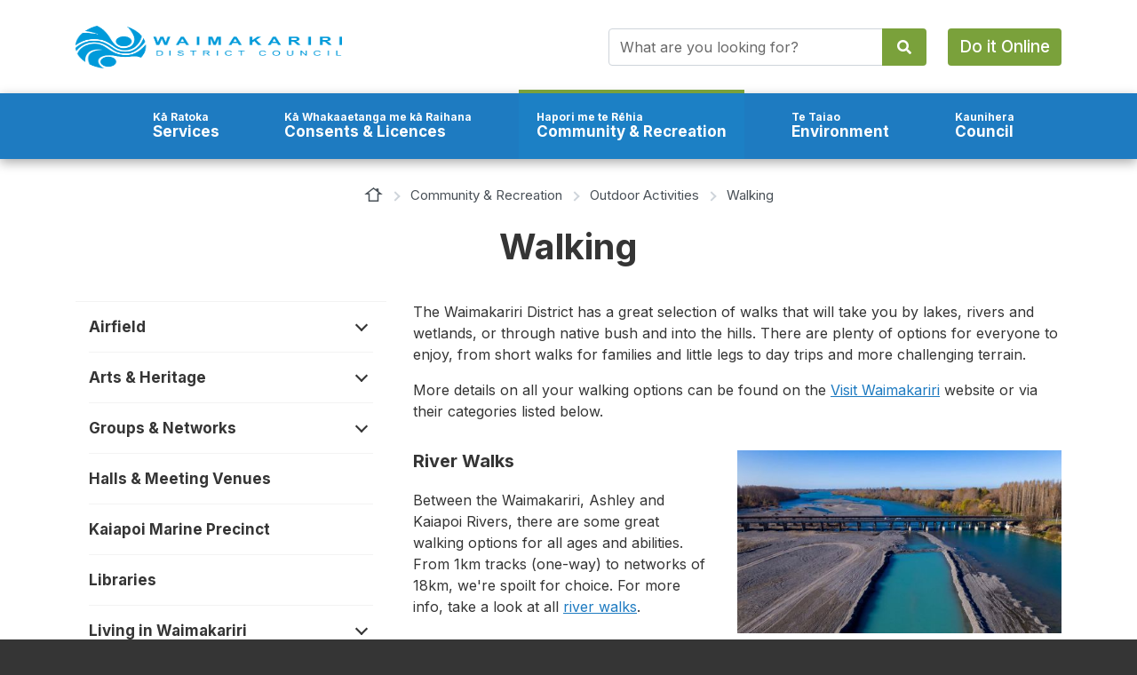

--- FILE ---
content_type: text/html; charset=utf-8
request_url: https://www.waimakariri.govt.nz/community-and-recreation/outdoor-activities/walking
body_size: 16050
content:
<!doctype html>
<html lang="en">
    
<head>
    
    
    

    
    
    

        














<title>Walking | Waimakariri District Council</title>

<!-- Misc Metadata -->
<meta charset="utf-8">
<meta name="apple-mobile-web-app-capable" content="yes">
<meta name="viewport" content="width=device-width, initial-scale=1.0, maximum-scale=1.0, minimum-scale=1.0">
<meta http-equiv="X-UA-Compatible" content="IE=edge,chrome=1">

<!-- Global Default Metadata -->
<meta name="dcterms.title"      content="Walking">
<meta name="dcterms.creator"    content="Waimakariri District Council">
<meta name="dcterms.created"    content="2023-02-02T10:32:55+13:00">
<meta name="dcterms.modified"   content="2023-08-04T09:53:52+12:00">
<meta name="dcterms.issued"     content="2023-08-04T09:53:49+12:00">
<meta name="dcterms.format"     content="HTML">
<meta name="dcterms.identifier" content="https://www.waimakariri.govt.nz/community-and-recreation/outdoor-activities/walking">

<!-- Custom Metadata -->

<!-- Page //-->

<!-- SEO //-->
<meta name="description" content="" />

<!-- Alerts //-->
<meta name="pageSpecificAlerts" content="[]" />

<!-- Document information //-->
<meta name="docType" content="" />
<meta name="assetType" content="page_standard" />

<!-- Review Dates //-->
<meta name="NextReviewDate" content="2024-08-04 09:53:51" />
<meta name="NextReviewDateContact" content="[]" />
<meta name="sendReviewEmail" content="yes" />

<!-- Page Info //-->
<meta name="keywords" content="" />
<meta name="publishedDate" content="2023-01-01 00:00:00" />
<meta name="updatedDate" content="2023-01-01 00:00:00" />

<!-- cardBanner //-->
<meta name="cardImage" content="" />

<!-- Banner //-->
<meta name="bannerImage" content="" />
<meta name="bannerPosition" content="" />
<meta name="bannerTitle" content="" />
<meta name="bannerText" content="" />
<meta name="bannerSearch" content="no" />
<meta name="bannerLogo" content="" />



<!-- Google+ Schema.org Data | https://developers.google.com/+/web/snippet/article-rendering -->
<meta itemprop="name" content="Walking" />
<meta itemprop="description" content="" />
<meta itemprop="image" content="" />

<!-- Twitter Card Data | https://dev.twitter.com/cards/types/summary -->
<meta name="twitter:card" content="summary" />
<!--meta name="twitter:site" content="@{ENTER TWITTER USERNAME HERE}" /-->
<meta name="twitter:title" content="Walking" />
<meta name="twitter:description" content="" />
<meta name="twitter:image" content="" />

<!-- Open Graph Data | http://ogp.me/ -->
<meta property="og:title" content="Walking" />
<meta property="og:type" content="website" />
<meta property="og:url" content="https://www.waimakariri.govt.nz/community-and-recreation/outdoor-activities/walking" />
<meta property="og:image" content="" />
<meta property="og:description" content="" />
<meta property="og:site_name" content="Waimakariri District Council" />
<meta property="article:published_time" content="2023-08-04T09:53:49+12:00" />
<meta property="article:modified_time" content="2023-08-04T09:53:52+12:00" />
<meta property="article:tag" content="" />

<meta name="theme-color" content="#027E8C">

<!-- Stylesheets -->
<link rel="apple-touch-icon" href="https://www.waimakariri.govt.nz/__data/assets/image/0017/114191/waimakariri-favicon-nobg.png">
<link rel="shortcut icon" type="image/x-icon" href="https://www.waimakariri.govt.nz/__data/assets/image/0017/114191/waimakariri-favicon-nobg.png"/>

<!-- Stylesheets -->
<link href="https://www.waimakariri.govt.nz/__data/assets/git_bridge/0016/113911/dist/main.css?h=21d6f96" rel="stylesheet">
 
    

    
    
    
    
    
    <!-- Google Tag Manager -->
    <script>(function(w,d,s,l,i){w[l]=w[l]||[];w[l].push({'gtm.start':
    new Date().getTime(),event:'gtm.js'});var f=d.getElementsByTagName(s)[0],
    j=d.createElement(s),dl=l!='dataLayer'?'&l='+l:'';j.async=true;j.src=
    'https://www.googletagmanager.com/gtm.js?id='+i+dl;f.parentNode.insertBefore(j,f);
    })(window,document,'script','dataLayer','GTM-5F69PBB');</script>
<!-- End Google Tag Manager -->

<!-- Facebook Pixel Code -->
    <script>
        !function(f,b,e,v,n,t,s)
        {if(f.fbq)return;n=f.fbq=function(){n.callMethod?
        n.callMethod.apply(n,arguments):n.queue.push(arguments)};
        if(!f._fbq)f._fbq=n;n.push=n;n.loaded=!0;n.version='2.0';
        n.queue=[];t=b.createElement(e);t.async=!0;
        t.src=v;s=b.getElementsByTagName(e)[0];
        s.parentNode.insertBefore(t,s)}(window, document,'script',
        'https://connect.facebook.net/en_US/fbevents.js');
        fbq('init', '599849364479311');
        fbq('track', 'PageView');
    </script>
    <noscript><img height="1" width="1" style="display:none" src="https://www.facebook.com/tr?id=599849364479311&ev=PageView&noscript=1"/></noscript>
<!-- End Facebook Pixel Code -->


<!--
  Running Squiz Matrix
  Developed by Squiz - http://www.squiz.net
  Squiz, Squiz Matrix, MySource, MySource Matrix and Squiz.net are registered Trademarks of Squiz Pty Ltd
  Page generated: 21 January 2026 23:33:29
-->


</head>

<body class="has-sidebar">
    
    
    <!-- Google Tag Manager (noscript) -->
<noscript><iframe src="https://www.googletagmanager.com/ns.html?id=GTM-5F69PBB"
height="0" width="0" style="display:none;visibility:hidden"></iframe></noscript>
<!-- End Google Tag Manager (noscript) -->
    
    <!-- Body start -->
        
<!-- Google Tag Manager (noscript) -->
<noscript><iframe src="https://www.googletagmanager.com/ns.html?id=GTM-5F69PBB" height="0" width="0" style="display:none;visibility:hidden"></iframe></noscript>
<!-- End Google Tag Manager (noscript) -->

<!--noindex-->
<!--  -->

<div class="global-alerts global-alerts--hidden">
  <h1 class="sr-only">Alerts</h1>

  <button class="global-alerts__toggle global-alerts__toggle--visible">
    <i class="fas fa-exclamation"></i>
    <span class="sr-only">Toggle alerts</span>
  </button>
  



</div>
<!--endnoindex-->

<!--noindex-->
<!-- header https://www.waimakariri.govt.nz/_designs/includes/header-content/_nocache?esi_include=header&site_asset=113950&esi_frontend_asset_lineage=,113950,116179,117847,127877,&SQ_ASSET_CONTENTS_RAW -->


        
            





<header class="smp-header" role="banner">
  

  
      <div class="smp-header__upper">
      <div class="container"><div class="smp-header-tip__accessibility">
                  <div class="smp-header-tip__accessibility-skip js-header-skip">
                      <a href="#main">Skip navigation</a>
                  </div>
                  <div class="smp-header-tip__accessibility-tip js-header-tip">
                      <span>Use space to open navigation items</span>
                  </div>
              </div><div class="d-flex align-items-center justify-content-between">
                  <div class="smp-header__logo">
                      <a href="https://www.waimakariri.govt.nz">
                          <img src="https://www.waimakariri.govt.nz/__data/assets/image/0022/116554/wdc_logo_hor_col_transparent.png" width="2802" height="705" alt="Site Logo">
                          <span class="sr-only">Site Logo</span>
                      </a>
                  </div><div class="smp-header__right d-flex align-items-center align-content-center justify-content-end">
                      <button class="smp-header__mobile-btn smp-js-smpmobile-btn" aria-controls="smp-header-menu__mobile">
                          <span></span>
                          <span></span>
                          <span></span>
                          <span class="sr-only">Open/Close Menu Button</span>
                      </button>

                    <div class="d-flex global-desktop-search-bar">
                    <div class="smp-navigation-secondary">
                        <div class="smp-navigation-secondary__search-input">
                            
                            <form action="https://www.waimakariri.govt.nz/search" method="get" class="d-flex align-items-stretch justify-content-between flex-nowrap">
                                <label class="sr-only" for="header-search__query">Search query</label>
                                <input class="smp-navigation-secondary__signup form-control" type="text" name="query" value="" placeholder="What are you looking for?" id="header-search__query">
                                    <span class="input-group-append">
                                        <button type="submit" class="btn btn-outline-secondary ms-n5">
                                            <i class="fa fa-search"></i>
                                        </button>
                                    </span>
                            </form>
                            <a href="https://www.waimakariri.govt.nz/services/online-services" class="btn btn-pay-now ml-4">Do it Online</a>
                        </div>
                    </div>
                </div></div></div></div></div>


  <div class="smp-header__lower">
    
    
<div class="smp-header-search">
  <div class="container">
    <div class="row">
      <div class="col-12">
        
        <form
          action="https://www.waimakariri.govt.nz/search"
          method="get"
          class="d-flex align-items-stretch justify-content-between flex-nowrap"
        >
          <label class="sr-only" for="queries_all_query">Search query</label>
          <input
            class="smp-navigation-secondary__signup form-control"
            type="text"
            name="query"
            value=""
            placeholder="What are you looking for?"
            id="mobile-header-search__query"
          />
          <span class="input-group-append">
            <button type="submit" class="btn btn-outline-secondary ms-n5">
              <i class="fa fa-search"></i>
            </button>
          </span>
        </form>
      </div>
    </div>
  </div>
</div>


    
    <nav class="smp-navigation-dropdown" role="navigation">
      <div class="smp-navigation-dropdown__inner d-flex flex-wrap">
        
        
          <ul class="nav">
            <li class="nav-item nav-item--has-children">
      
              <li class="nav-item nav-item--has-children ">
                  <div class="smp-navigation-dropdown__item-title">
                      <div class="smp-navigation-dropdown__item-inner smp-navigation-dropdown__item-inner--wide">
                          <a class="nav-link" href="/services"><span class="nav-link--te-reo">Kā Ratoka</span> Services</a>
                          <button class="nav-toggle"><span class="sr-only">Open/Close Sub Navigation</span></button>
                      </div>
                  </div>
          
                    <div class="smp-navigation-dropdown__sub-outer" aria-expanded="false">
                        <div class="col-sm-12 pr-0 col-lg-4 smp-navigation-dropdown__cards">
                            <div class="nav-item__inner">Services</div>
                                <div class="smp-tiles-nav-outer">
                        
                                <div class="smp-tiles-nav mb-lg-4 d-none d-lg-block">
                                    <a href="https://www.waimakariri.govt.nz/_media/links/featured-items/services/rates">
                                        <div class="smp-tiles-nav__title">Rates</div>
                                        <div class="smp-tiles-nav__lower">
                                            <div class="d-flex justify-content-end">
                                                <svg xmlns="http://www.w3.org/2000/svg" width="13" height="24" viewBox="0 0 13.1 23.4">
                                                    <path fill="currentColor" d="M13.1,11.7l-1-1L1.4,0,0,1.4,9.3,10.7l1.06,1-1.06,1L0,22l1.4,1.4L12.1,12.7l1-1Z"></path>
                                                </svg>
                                            </div>
                                        </div>
                                    </a>
                                </div>
    
                                <div class="smp-tiles-nav mb-lg-4 d-lg-none">
                                    <a class="d-flex" href="https://www.waimakariri.govt.nz/_media/links/featured-items/services/rates">Rates
                                        <svg class="ml-auto" fill="#1e7bc1" xmlns="http://www.w3.org/2000/svg" width="13" height="20" viewBox="0 0 13.1 23.4">
                                            <path fill="currentColor" d="M13.1,11.7l-1-1L1.4,0,0,1.4,9.3,10.7l1.06,1-1.06,1L0,22l1.4,1.4L12.1,12.7l1-1Z"></path>
                                        </svg>
                                    </a>
                                </div>
                            
                                <div class="smp-tiles-nav mb-lg-4 d-none d-lg-block">
                                    <a href="https://www.waimakariri.govt.nz/services/rubbish,-recycling-and-organics/kerbside-collections">
                                        <div class="smp-tiles-nav__title">Kerbside Collections</div>
                                        <div class="smp-tiles-nav__lower">
                                            <div class="d-flex justify-content-end">
                                                <svg xmlns="http://www.w3.org/2000/svg" width="13" height="24" viewBox="0 0 13.1 23.4">
                                                    <path fill="currentColor" d="M13.1,11.7l-1-1L1.4,0,0,1.4,9.3,10.7l1.06,1-1.06,1L0,22l1.4,1.4L12.1,12.7l1-1Z"></path>
                                                </svg>
                                            </div>
                                        </div>
                                    </a>
                                </div>
    
                                <div class="smp-tiles-nav mb-lg-4 d-lg-none">
                                    <a class="d-flex" href="https://www.waimakariri.govt.nz/services/rubbish,-recycling-and-organics/kerbside-collections">Kerbside Collections
                                        <svg class="ml-auto" fill="#1e7bc1" xmlns="http://www.w3.org/2000/svg" width="13" height="20" viewBox="0 0 13.1 23.4">
                                            <path fill="currentColor" d="M13.1,11.7l-1-1L1.4,0,0,1.4,9.3,10.7l1.06,1-1.06,1L0,22l1.4,1.4L12.1,12.7l1-1Z"></path>
                                        </svg>
                                    </a>
                                </div>
                            </div></div>
                        <div class="smp-navigation-dropdown__sub-inner">
                            <ul>
                            <li class="nav-item__sub nav-item__sub--has-children  ">
                                    <div class="smp-navigation-dropdown__item-inner">
                                    <a href="/services/businesses">Businesses &amp; Town Centres</a>

                                    
                                        <button class="nav-toggle-sub">
                                            <svg fill="#1e7bc1" xmlns="http://www.w3.org/2000/svg" width="13" height="24" viewBox="0 0 13.1 23.4">
                                                <path fill="currentColor" d="M13.1,11.7l-1-1L1.4,0,0,1.4,9.3,10.7l1.06,1-1.06,1L0,22l1.4,1.4L12.1,12.7l1-1Z"></path>
                                            </svg>
                                            <span class="sr-only">Open/Close Sub Navigation</span>
                                        </button>
                                    </div>
                        
                                <div class="smp-navigation-dropdown__super-sub-outer" aria-expanded="false">
                                    <div class="smp-navigation-dropdown__super-sub-inner">
                                        <ul>
                            
                                    <li><a href="https://www.waimakariri.govt.nz/services/businesses/district-development-strategy">District Development Strategy</a></li>
                                
                                    <li><a href="https://www.waimakariri.govt.nz/services/businesses/kaiapoi-town-centre">Kaiapoi Town Centre Plan</a></li>
                                
                                    <li><a href="https://www.waimakariri.govt.nz/services/businesses/oxford-town-centre-strategy">Oxford Town Centre Strategy</a></li>
                                
                                    <li><a href="https://www.waimakariri.govt.nz/services/businesses/rangiora-town-centre">Rangiora Town Centre Strategy</a></li>
                                
                                    <li><a href="https://www.waimakariri.govt.nz/services/businesses/taking-care-of-business">Support for Businesses</a></li>
                                
                                    <li><a href="https://www.waimakariri.govt.nz/services/businesses/woodendpegasus-area-strategy">Woodend &amp; Pegasus Area Strategy</a></li>
                                
                                    <li><a href="https://www.waimakariri.govt.nz/services/businesses/visitor-marketing-strategy">Visitor Marketing Strategy</a></li>
                                
                                    <li><a href="https://www.waimakariri.govt.nz/services/businesses/economic-development-strategy">Economic Development Strategy</a></li>
                                
                                        </ul>
                                    </div>
                                </div>
                            </li>
                            <li class="nav-item__sub nav-item__sub--has-children  ">
                                    <div class="smp-navigation-dropdown__item-inner">
                                    <a href="/services/cemeteries">Cemeteries</a>

                                    
                                        <button class="nav-toggle-sub">
                                            <svg fill="#1e7bc1" xmlns="http://www.w3.org/2000/svg" width="13" height="24" viewBox="0 0 13.1 23.4">
                                                <path fill="currentColor" d="M13.1,11.7l-1-1L1.4,0,0,1.4,9.3,10.7l1.06,1-1.06,1L0,22l1.4,1.4L12.1,12.7l1-1Z"></path>
                                            </svg>
                                            <span class="sr-only">Open/Close Sub Navigation</span>
                                        </button>
                                    </div>
                        
                                <div class="smp-navigation-dropdown__super-sub-outer" aria-expanded="false">
                                    <div class="smp-navigation-dropdown__super-sub-inner">
                                        <ul>
                            
                                    <li><a href="https://www.waimakariri.govt.nz/services/cemeteries/cemetery-locations">Cemetery Locations</a></li>
                                
                                    <li><a href="https://www.waimakariri.govt.nz/services/cemeteries/cemeteries-search">Cemeteries Search</a></li>
                                
                                        </ul>
                                    </div>
                                </div>
                            </li>
                            <li class="nav-item__sub nav-item__sub--has-children  ">
                                    <div class="smp-navigation-dropdown__item-inner">
                                    <a href="/services/council-housing">Council Housing</a>

                                    
                                    </div>
                        </li>
                            <li class="nav-item__sub nav-item__sub--has-children  ">
                                    <div class="smp-navigation-dropdown__item-inner">
                                    <a href="/services/dogs-and-other-animals">Dogs &amp; Other Animals</a>

                                    
                                        <button class="nav-toggle-sub">
                                            <svg fill="#1e7bc1" xmlns="http://www.w3.org/2000/svg" width="13" height="24" viewBox="0 0 13.1 23.4">
                                                <path fill="currentColor" d="M13.1,11.7l-1-1L1.4,0,0,1.4,9.3,10.7l1.06,1-1.06,1L0,22l1.4,1.4L12.1,12.7l1-1Z"></path>
                                            </svg>
                                            <span class="sr-only">Open/Close Sub Navigation</span>
                                        </button>
                                    </div>
                        
                                <div class="smp-navigation-dropdown__super-sub-outer" aria-expanded="false">
                                    <div class="smp-navigation-dropdown__super-sub-inner">
                                        <ul>
                            
                                    <li><a href="https://www.waimakariri.govt.nz/services/dogs-and-other-animals/dogs">Dogs</a></li>
                                
                                    <li><a href="https://www.waimakariri.govt.nz/services/dogs-and-other-animals/keeping-bees-poultry-and-other-animals">Keeping Bees, Poultry &amp; Other Animals</a></li>
                                
                                    <li><a href="https://www.waimakariri.govt.nz/services/dogs-and-other-animals/livestock">Livestock</a></li>
                                
                                        </ul>
                                    </div>
                                </div>
                            </li>
                            <li class="nav-item__sub nav-item__sub--has-children  ">
                                    <div class="smp-navigation-dropdown__item-inner">
                                    <a href="/services/emergencies-and-recovery">Emergencies &amp; Recovery</a>

                                    
                                        <button class="nav-toggle-sub">
                                            <svg fill="#1e7bc1" xmlns="http://www.w3.org/2000/svg" width="13" height="24" viewBox="0 0 13.1 23.4">
                                                <path fill="currentColor" d="M13.1,11.7l-1-1L1.4,0,0,1.4,9.3,10.7l1.06,1-1.06,1L0,22l1.4,1.4L12.1,12.7l1-1Z"></path>
                                            </svg>
                                            <span class="sr-only">Open/Close Sub Navigation</span>
                                        </button>
                                    </div>
                        
                                <div class="smp-navigation-dropdown__super-sub-outer" aria-expanded="false">
                                    <div class="smp-navigation-dropdown__super-sub-inner">
                                        <ul>
                            
                                    <li><a href="https://www.waimakariri.govt.nz/services/emergencies-and-recovery/waimakariri-civil-defence">Emergency Management</a></li>
                                
                                    <li><a href="https://www.waimakariri.govt.nz/services/emergencies-and-recovery/get-involved">Get Involved</a></li>
                                
                                    <li><a href="https://www.waimakariri.govt.nz/services/emergencies-and-recovery/get-ready">Get Ready</a></li>
                                
                                    <li><a href="https://www.waimakariri.govt.nz/services/emergencies-and-recovery/fire-and-emergency-new-zealand">Fire and Emergency New Zealand</a></li>
                                
                                    <li><a href="https://www.waimakariri.govt.nz/services/emergencies-and-recovery/north-canterbury-rural-support-trust">North Canterbury Rural Support Trust</a></li>
                                
                                    <li><a href="https://www.waimakariri.govt.nz/services/emergencies-and-recovery/north-canterbury-neighbourhood-support">North Canterbury Neighbourhood Support</a></li>
                                
                                        </ul>
                                    </div>
                                </div>
                            </li>
                            <li class="nav-item__sub nav-item__sub--has-children  ">
                                    <div class="smp-navigation-dropdown__item-inner">
                                    <a href="/services/fees-and-charges">Fees &amp; Charges</a>

                                    
                                    </div>
                        </li>
                            <li class="nav-item__sub nav-item__sub--has-children  ">
                                    <div class="smp-navigation-dropdown__item-inner">
                                    <a href="/services/online-services">Online Services</a>

                                    
                                    </div>
                        </li>
                            <li class="nav-item__sub nav-item__sub--has-children  ">
                                    <div class="smp-navigation-dropdown__item-inner">
                                    <a href="/services/parking-and-transport">Parking</a>

                                    
                                        <button class="nav-toggle-sub">
                                            <svg fill="#1e7bc1" xmlns="http://www.w3.org/2000/svg" width="13" height="24" viewBox="0 0 13.1 23.4">
                                                <path fill="currentColor" d="M13.1,11.7l-1-1L1.4,0,0,1.4,9.3,10.7l1.06,1-1.06,1L0,22l1.4,1.4L12.1,12.7l1-1Z"></path>
                                            </svg>
                                            <span class="sr-only">Open/Close Sub Navigation</span>
                                        </button>
                                    </div>
                        
                                <div class="smp-navigation-dropdown__super-sub-outer" aria-expanded="false">
                                    <div class="smp-navigation-dropdown__super-sub-inner">
                                        <ul>
                            
                                    <li><a href="https://www.waimakariri.govt.nz/services/parking-and-transport/parking-ticket-explanation">Parking Ticket Explanation</a></li>
                                
                                        </ul>
                                    </div>
                                </div>
                            </li>
                            <li class="nav-item__sub nav-item__sub--has-children  ">
                                    <div class="smp-navigation-dropdown__item-inner">
                                    <a href="/services/rates">Rates</a>

                                    
                                        <button class="nav-toggle-sub">
                                            <svg fill="#1e7bc1" xmlns="http://www.w3.org/2000/svg" width="13" height="24" viewBox="0 0 13.1 23.4">
                                                <path fill="currentColor" d="M13.1,11.7l-1-1L1.4,0,0,1.4,9.3,10.7l1.06,1-1.06,1L0,22l1.4,1.4L12.1,12.7l1-1Z"></path>
                                            </svg>
                                            <span class="sr-only">Open/Close Sub Navigation</span>
                                        </button>
                                    </div>
                        
                                <div class="smp-navigation-dropdown__super-sub-outer" aria-expanded="false">
                                    <div class="smp-navigation-dropdown__super-sub-inner">
                                        <ul>
                            
                                    <li><a href="https://www.waimakariri.govt.nz/services/rates/paying-your-rates">Paying Your Rates</a></li>
                                
                                    <li><a href="https://www.waimakariri.govt.nz/services/rates/rates-factors-explained">Rates Factors Explained</a></li>
                                
                                    <li><a href="https://www.waimakariri.govt.nz/services/rates/rates-rebates">Rates Rebates</a></li>
                                
                                        </ul>
                                    </div>
                                </div>
                            </li>
                            <li class="nav-item__sub nav-item__sub--has-children  ">
                                    <div class="smp-navigation-dropdown__item-inner">
                                    <a href="/services/roads-and-transport">Roads &amp; Transport</a>

                                    
                                        <button class="nav-toggle-sub">
                                            <svg fill="#1e7bc1" xmlns="http://www.w3.org/2000/svg" width="13" height="24" viewBox="0 0 13.1 23.4">
                                                <path fill="currentColor" d="M13.1,11.7l-1-1L1.4,0,0,1.4,9.3,10.7l1.06,1-1.06,1L0,22l1.4,1.4L12.1,12.7l1-1Z"></path>
                                            </svg>
                                            <span class="sr-only">Open/Close Sub Navigation</span>
                                        </button>
                                    </div>
                        
                                <div class="smp-navigation-dropdown__super-sub-outer" aria-expanded="false">
                                    <div class="smp-navigation-dropdown__super-sub-inner">
                                        <ul>
                            
                                    <li><a href="https://www.waimakariri.govt.nz/services/roads-and-transport/getting-around">Getting Around</a></li>
                                
                                    <li><a href="https://www.waimakariri.govt.nz/services/roads-and-transport/driving-safely">Driving in our District</a></li>
                                
                                    <li><a href="https://www.waimakariri.govt.nz/services/roads-and-transport/road-safety">Road Safety</a></li>
                                
                                    <li><a href="https://www.waimakariri.govt.nz/services/roads-and-transport/roading-projects">Roading Projects</a></li>
                                
                                    <li><a href="https://www.waimakariri.govt.nz/services/roads-and-transport/road-closures">Road Closures</a></li>
                                
                                    <li><a href="https://www.waimakariri.govt.nz/services/roads-and-transport/reporting-faults-issues">Roadside Maintenance and Use</a></li>
                                
                                    <li><a href="https://www.waimakariri.govt.nz/services/roads-and-transport/working-on-our-roads2">Working on Our Roads</a></li>
                                
                                        </ul>
                                    </div>
                                </div>
                            </li>
                            <li class="nav-item__sub nav-item__sub--has-children  ">
                                    <div class="smp-navigation-dropdown__item-inner">
                                    <a href="/services/rubbish,-recycling-and-organics">Rubbish, Recycling &amp; Organics</a>

                                    
                                        <button class="nav-toggle-sub">
                                            <svg fill="#1e7bc1" xmlns="http://www.w3.org/2000/svg" width="13" height="24" viewBox="0 0 13.1 23.4">
                                                <path fill="currentColor" d="M13.1,11.7l-1-1L1.4,0,0,1.4,9.3,10.7l1.06,1-1.06,1L0,22l1.4,1.4L12.1,12.7l1-1Z"></path>
                                            </svg>
                                            <span class="sr-only">Open/Close Sub Navigation</span>
                                        </button>
                                    </div>
                        
                                <div class="smp-navigation-dropdown__super-sub-outer" aria-expanded="false">
                                    <div class="smp-navigation-dropdown__super-sub-inner">
                                        <ul>
                            
                                    <li><a href="https://www.waimakariri.govt.nz/services/rubbish,-recycling-and-organics/kerbside-collections">Kerbside Collections</a></li>
                                
                                    <li><a href="https://www.waimakariri.govt.nz/services/rubbish,-recycling-and-organics/reducing-your-waste">Reducing Your Waste</a></li>
                                
                                    <li><a href="https://www.waimakariri.govt.nz/services/rubbish,-recycling-and-organics/transfer-stations">Transfer Stations</a></li>
                                
                                        </ul>
                                    </div>
                                </div>
                            </li>
                            <li class="nav-item__sub nav-item__sub--has-children  ">
                                    <div class="smp-navigation-dropdown__item-inner">
                                    <a href="/services/3-waters">3 Waters</a>

                                    
                                        <button class="nav-toggle-sub">
                                            <svg fill="#1e7bc1" xmlns="http://www.w3.org/2000/svg" width="13" height="24" viewBox="0 0 13.1 23.4">
                                                <path fill="currentColor" d="M13.1,11.7l-1-1L1.4,0,0,1.4,9.3,10.7l1.06,1-1.06,1L0,22l1.4,1.4L12.1,12.7l1-1Z"></path>
                                            </svg>
                                            <span class="sr-only">Open/Close Sub Navigation</span>
                                        </button>
                                    </div>
                        
                                <div class="smp-navigation-dropdown__super-sub-outer" aria-expanded="false">
                                    <div class="smp-navigation-dropdown__super-sub-inner">
                                        <ul>
                            
                                    <li><a href="https://www.waimakariri.govt.nz/services/3-waters/stormwater-and-drainage">Stormwater &amp; Drainage</a></li>
                                
                                    <li><a href="https://www.waimakariri.govt.nz/services/3-waters/wastewater">Wastewater</a></li>
                                
                                    <li><a href="https://www.waimakariri.govt.nz/services/3-waters/water-supply">Water Supply</a></li>
                                
                                        </ul>
                                    </div>
                                </div>
                            </li></ul></div></div></li>
              <li class="nav-item nav-item--has-children ">
                  <div class="smp-navigation-dropdown__item-title">
                      <div class="smp-navigation-dropdown__item-inner smp-navigation-dropdown__item-inner--wide">
                          <a class="nav-link" href="/consents-and-licences"><span class="nav-link--te-reo">Kā Whakaaetanga me kā Raihana</span> Consents &amp; Licences</a>
                          <button class="nav-toggle"><span class="sr-only">Open/Close Sub Navigation</span></button>
                      </div>
                  </div>
          
                    <div class="smp-navigation-dropdown__sub-outer" aria-expanded="false">
                        <div class="col-sm-12 pr-0 col-lg-4 smp-navigation-dropdown__cards">
                            <div class="nav-item__inner">Consents &amp; Licences</div>
                                <div class="smp-tiles-nav-outer">
                        
                                <div class="smp-tiles-nav mb-lg-4 d-none d-lg-block">
                                    <a href="https://www.waimakariri.govt.nz/consents-and-licences/forms-a-to-z">
                                        <div class="smp-tiles-nav__title">Application Forms A to Z</div>
                                        <div class="smp-tiles-nav__lower">
                                            <div class="d-flex justify-content-end">
                                                <svg xmlns="http://www.w3.org/2000/svg" width="13" height="24" viewBox="0 0 13.1 23.4">
                                                    <path fill="currentColor" d="M13.1,11.7l-1-1L1.4,0,0,1.4,9.3,10.7l1.06,1-1.06,1L0,22l1.4,1.4L12.1,12.7l1-1Z"></path>
                                                </svg>
                                            </div>
                                        </div>
                                    </a>
                                </div>
    
                                <div class="smp-tiles-nav mb-lg-4 d-lg-none">
                                    <a class="d-flex" href="https://www.waimakariri.govt.nz/consents-and-licences/forms-a-to-z">Application Forms A to Z
                                        <svg class="ml-auto" fill="#1e7bc1" xmlns="http://www.w3.org/2000/svg" width="13" height="20" viewBox="0 0 13.1 23.4">
                                            <path fill="currentColor" d="M13.1,11.7l-1-1L1.4,0,0,1.4,9.3,10.7l1.06,1-1.06,1L0,22l1.4,1.4L12.1,12.7l1-1Z"></path>
                                        </svg>
                                    </a>
                                </div>
                            
                                <div class="smp-tiles-nav mb-lg-4 d-none d-lg-block">
                                    <a href="https://www.waimakariri.govt.nz/consents-and-licences/building-consents-and-information/building-consents">
                                        <div class="smp-tiles-nav__title">Building Consents</div>
                                        <div class="smp-tiles-nav__lower">
                                            <div class="d-flex justify-content-end">
                                                <svg xmlns="http://www.w3.org/2000/svg" width="13" height="24" viewBox="0 0 13.1 23.4">
                                                    <path fill="currentColor" d="M13.1,11.7l-1-1L1.4,0,0,1.4,9.3,10.7l1.06,1-1.06,1L0,22l1.4,1.4L12.1,12.7l1-1Z"></path>
                                                </svg>
                                            </div>
                                        </div>
                                    </a>
                                </div>
    
                                <div class="smp-tiles-nav mb-lg-4 d-lg-none">
                                    <a class="d-flex" href="https://www.waimakariri.govt.nz/consents-and-licences/building-consents-and-information/building-consents">Building Consents
                                        <svg class="ml-auto" fill="#1e7bc1" xmlns="http://www.w3.org/2000/svg" width="13" height="20" viewBox="0 0 13.1 23.4">
                                            <path fill="currentColor" d="M13.1,11.7l-1-1L1.4,0,0,1.4,9.3,10.7l1.06,1-1.06,1L0,22l1.4,1.4L12.1,12.7l1-1Z"></path>
                                        </svg>
                                    </a>
                                </div>
                            </div></div>
                        <div class="smp-navigation-dropdown__sub-inner">
                            <ul>
                            <li class="nav-item__sub nav-item__sub--has-children  ">
                                    <div class="smp-navigation-dropdown__item-inner">
                                    <a href="/consents-and-licences/forms-a-to-z">Application Forms A to Z</a>

                                    
                                    </div>
                        </li>
                            <li class="nav-item__sub nav-item__sub--has-children  ">
                                    <div class="smp-navigation-dropdown__item-inner">
                                    <a href="/consents-and-licences/alcohol-licensing">Alcohol Licensing</a>

                                    
                                        <button class="nav-toggle-sub">
                                            <svg fill="#1e7bc1" xmlns="http://www.w3.org/2000/svg" width="13" height="24" viewBox="0 0 13.1 23.4">
                                                <path fill="currentColor" d="M13.1,11.7l-1-1L1.4,0,0,1.4,9.3,10.7l1.06,1-1.06,1L0,22l1.4,1.4L12.1,12.7l1-1Z"></path>
                                            </svg>
                                            <span class="sr-only">Open/Close Sub Navigation</span>
                                        </button>
                                    </div>
                        
                                <div class="smp-navigation-dropdown__super-sub-outer" aria-expanded="false">
                                    <div class="smp-navigation-dropdown__super-sub-inner">
                                        <ul>
                            
                                    <li><a href="https://www.waimakariri.govt.nz/consents-and-licences/alcohol-licensing/alcohol-license-forms">Apply for Alcohol Licence</a></li>
                                
                                    <li><a href="https://www.waimakariri.govt.nz/consents-and-licences/alcohol-licensing/alcohol-control-bylaw">Alcohol Control Bylaw</a></li>
                                
                                    <li><a href="https://www.waimakariri.govt.nz/consents-and-licences/alcohol-licensing/district-licencing-committee">District Licencing Committee</a></li>
                                
                                    <li><a href="https://www.waimakariri.govt.nz/consents-and-licences/alcohol-licensing/public-notices-applications-and-decisions">Public Notices - Applications &amp; Decisions</a></li>
                                
                                        </ul>
                                    </div>
                                </div>
                            </li>
                            <li class="nav-item__sub nav-item__sub--has-children  ">
                                    <div class="smp-navigation-dropdown__item-inner">
                                    <a href="/consents-and-licences/book-a-reserve">Book a Reserve</a>

                                    
                                    </div>
                        </li>
                            <li class="nav-item__sub nav-item__sub--has-children  ">
                                    <div class="smp-navigation-dropdown__item-inner">
                                    <a href="/consents-and-licences/building-consents-and-information">Building Consents &amp; Information</a>

                                    
                                        <button class="nav-toggle-sub">
                                            <svg fill="#1e7bc1" xmlns="http://www.w3.org/2000/svg" width="13" height="24" viewBox="0 0 13.1 23.4">
                                                <path fill="currentColor" d="M13.1,11.7l-1-1L1.4,0,0,1.4,9.3,10.7l1.06,1-1.06,1L0,22l1.4,1.4L12.1,12.7l1-1Z"></path>
                                            </svg>
                                            <span class="sr-only">Open/Close Sub Navigation</span>
                                        </button>
                                    </div>
                        
                                <div class="smp-navigation-dropdown__super-sub-outer" aria-expanded="false">
                                    <div class="smp-navigation-dropdown__super-sub-inner">
                                        <ul>
                            
                                    <li><a href="https://www.waimakariri.govt.nz/consents-and-licences/building-consents-and-information/before-you-build">Before You Build</a></li>
                                
                                    <li><a href="https://www.waimakariri.govt.nz/consents-and-licences/building-consents-and-information/building-consents">Building Consents</a></li>
                                
                                    <li><a href="https://www.waimakariri.govt.nz/consents-and-licences/building-consents-and-information/building-inspections">Building Inspections</a></li>
                                
                                    <li><a href="https://www.waimakariri.govt.nz/consents-and-licences/building-consents-and-information/code-compliance-certificate">Code Compliance Certificate</a></li>
                                
                                    <li><a href="https://www.waimakariri.govt.nz/consents-and-licences/building-consents-and-information/ongoing-compliance-and-regulation">Ongoing Compliance &amp; Regulation</a></li>
                                
                                    <li><a href="https://www.waimakariri.govt.nz/consents-and-licences/building-consents-and-information/swimming-pools-and-barriers">Swimming Pools &amp; Barriers</a></li>
                                
                                        </ul>
                                    </div>
                                </div>
                            </li>
                            <li class="nav-item__sub nav-item__sub--has-children  ">
                                    <div class="smp-navigation-dropdown__item-inner">
                                    <a href="/consents-and-licences/bylaws-and-policies">Bylaws &amp; Policies</a>

                                    
                                    </div>
                        </li>
                            <li class="nav-item__sub nav-item__sub--has-children  ">
                                    <div class="smp-navigation-dropdown__item-inner">
                                    <a href="/consents-and-licences/district-plan">District Plan Changes</a>

                                    
                                    </div>
                        </li>
                            <li class="nav-item__sub nav-item__sub--has-children  ">
                                    <div class="smp-navigation-dropdown__item-inner">
                                    <a href="/consents-and-licences/dog-registration">Dog Registration</a>

                                    
                                    </div>
                        </li>
                            <li class="nav-item__sub nav-item__sub--has-children  ">
                                    <div class="smp-navigation-dropdown__item-inner">
                                    <a href="/consents-and-licences/engineering-code-of-practice">Engineering Code of Practice</a>

                                    
                                    </div>
                        </li>
                            <li class="nav-item__sub nav-item__sub--has-children  ">
                                    <div class="smp-navigation-dropdown__item-inner">
                                    <a href="/consents-and-licences/food-safety-and-premises">Food Safety &amp; Registration</a>

                                    
                                        <button class="nav-toggle-sub">
                                            <svg fill="#1e7bc1" xmlns="http://www.w3.org/2000/svg" width="13" height="24" viewBox="0 0 13.1 23.4">
                                                <path fill="currentColor" d="M13.1,11.7l-1-1L1.4,0,0,1.4,9.3,10.7l1.06,1-1.06,1L0,22l1.4,1.4L12.1,12.7l1-1Z"></path>
                                            </svg>
                                            <span class="sr-only">Open/Close Sub Navigation</span>
                                        </button>
                                    </div>
                        
                                <div class="smp-navigation-dropdown__super-sub-outer" aria-expanded="false">
                                    <div class="smp-navigation-dropdown__super-sub-inner">
                                        <ul>
                            
                                    <li><a href="https://www.waimakariri.govt.nz/consents-and-licences/food-safety-and-premises/registering-a-food-business">Registering a Food Business</a></li>
                                
                                    <li><a href="https://www.waimakariri.govt.nz/consents-and-licences/food-safety-and-premises/selling-food-for-fundraiser-or-charity">Mobile Shops or Fundraising</a></li>
                                
                                    <li><a href="https://www.waimakariri.govt.nz/consents-and-licences/food-safety-and-premises/home-based-businesses">Home Based Businesses</a></li>
                                
                                    <li><a href="https://www.waimakariri.govt.nz/consents-and-licences/food-safety-and-premises/food-act-2014">Food Act 2014</a></li>
                                
                                    <li><a href="https://www.waimakariri.govt.nz/consents-and-licences/food-safety-and-premises/food-business-levy">Food Business Levy</a></li>
                                
                                        </ul>
                                    </div>
                                </div>
                            </li>
                            <li class="nav-item__sub nav-item__sub--has-children  ">
                                    <div class="smp-navigation-dropdown__item-inner">
                                    <a href="/consents-and-licences/noise-control">Noise Control</a>

                                    
                                    </div>
                        </li>
                            <li class="nav-item__sub nav-item__sub--has-children  ">
                                    <div class="smp-navigation-dropdown__item-inner">
                                    <a href="/consents-and-licences/other-licences">Other Premises Licences</a>

                                    
                                    </div>
                        </li>
                            <li class="nav-item__sub nav-item__sub--has-children  ">
                                    <div class="smp-navigation-dropdown__item-inner">
                                    <a href="/consents-and-licences/property-and-lims">Property &amp; LIMs</a>

                                    
                                        <button class="nav-toggle-sub">
                                            <svg fill="#1e7bc1" xmlns="http://www.w3.org/2000/svg" width="13" height="24" viewBox="0 0 13.1 23.4">
                                                <path fill="currentColor" d="M13.1,11.7l-1-1L1.4,0,0,1.4,9.3,10.7l1.06,1-1.06,1L0,22l1.4,1.4L12.1,12.7l1-1Z"></path>
                                            </svg>
                                            <span class="sr-only">Open/Close Sub Navigation</span>
                                        </button>
                                    </div>
                        
                                <div class="smp-navigation-dropdown__super-sub-outer" aria-expanded="false">
                                    <div class="smp-navigation-dropdown__super-sub-inner">
                                        <ul>
                            
                                    <li><a href="https://www.waimakariri.govt.nz/consents-and-licences/property-and-lims/request-property-plans">Requesting Property File Information</a></li>
                                
                                    <li><a href="https://www.waimakariri.govt.nz/consents-and-licences/property-and-lims/lim-land-information-memorandum">LIM (Land Information Memorandum)</a></li>
                                
                                    <li><a href="https://www.waimakariri.govt.nz/consents-and-licences/property-and-lims/property-numbering">Property Numbering</a></li>
                                
                                    <li><a href="https://www.waimakariri.govt.nz/consents-and-licences/property-and-lims/new-road-name-list">New Road Name List</a></li>
                                
                                        </ul>
                                    </div>
                                </div>
                            </li>
                            <li class="nav-item__sub nav-item__sub--has-children  ">
                                    <div class="smp-navigation-dropdown__item-inner">
                                    <a href="/consents-and-licences/resource-consents-and-planning">Resource Consents</a>

                                    
                                        <button class="nav-toggle-sub">
                                            <svg fill="#1e7bc1" xmlns="http://www.w3.org/2000/svg" width="13" height="24" viewBox="0 0 13.1 23.4">
                                                <path fill="currentColor" d="M13.1,11.7l-1-1L1.4,0,0,1.4,9.3,10.7l1.06,1-1.06,1L0,22l1.4,1.4L12.1,12.7l1-1Z"></path>
                                            </svg>
                                            <span class="sr-only">Open/Close Sub Navigation</span>
                                        </button>
                                    </div>
                        
                                <div class="smp-navigation-dropdown__super-sub-outer" aria-expanded="false">
                                    <div class="smp-navigation-dropdown__super-sub-inner">
                                        <ul>
                            
                                    <li><a href="https://www.waimakariri.govt.nz/consents-and-licences/resource-consents-and-planning/the-resource-consent-process">The Resource Consent Process</a></li>
                                
                                    <li><a href="https://www.waimakariri.govt.nz/consents-and-licences/resource-consents-and-planning/types-of-consent">Types of Consent</a></li>
                                
                                    <li><a href="https://www.waimakariri.govt.nz/consents-and-licences/resource-consents-and-planning/planning-guidance-and-pre-application-services">Planning Guidance &amp; Pre-Application Services</a></li>
                                
                                    <li><a href="https://www.waimakariri.govt.nz/consents-and-licences/resource-consents-and-planning/notifications-notified-consents">Notified Consents</a></li>
                                
                                    <li><a href="https://www.waimakariri.govt.nz/consents-and-licences/resource-consents-and-planning/how-to-make-a-submission">Make a Submission</a></li>
                                
                                    <li><a href="https://www.waimakariri.govt.nz/consents-and-licences/resource-consents-and-planning/development-contributions">Development Contributions</a></li>
                                
                                        </ul>
                                    </div>
                                </div>
                            </li>
                            <li class="nav-item__sub nav-item__sub--has-children  ">
                                    <div class="smp-navigation-dropdown__item-inner">
                                    <a href="/consents-and-licences/roads-and-transport">Roads &amp; Transport</a>

                                    
                                    </div>
                        </li>
                            <li class="nav-item__sub nav-item__sub--has-children  ">
                                    <div class="smp-navigation-dropdown__item-inner">
                                    <a href="/consents-and-licences/using-public-places">Using Public Places</a>

                                    
                                    </div>
                        </li>
                            <li class="nav-item__sub nav-item__sub--has-children  ">
                                    <div class="smp-navigation-dropdown__item-inner">
                                    <a href="/consents-and-licences/water-supply">Water Supply</a>

                                    
                                        <button class="nav-toggle-sub">
                                            <svg fill="#1e7bc1" xmlns="http://www.w3.org/2000/svg" width="13" height="24" viewBox="0 0 13.1 23.4">
                                                <path fill="currentColor" d="M13.1,11.7l-1-1L1.4,0,0,1.4,9.3,10.7l1.06,1-1.06,1L0,22l1.4,1.4L12.1,12.7l1-1Z"></path>
                                            </svg>
                                            <span class="sr-only">Open/Close Sub Navigation</span>
                                        </button>
                                    </div>
                        
                                <div class="smp-navigation-dropdown__super-sub-outer" aria-expanded="false">
                                    <div class="smp-navigation-dropdown__super-sub-inner">
                                        <ul>
                            
                                    <li><a href="https://www.waimakariri.govt.nz/consents-and-licences/water-supply/request-a-wastewater-connection">Request a Wastewater Connection</a></li>
                                
                                        </ul>
                                    </div>
                                </div>
                            </li></ul></div></div></li>
              <li class="nav-item nav-item--has-children active">
                  <div class="smp-navigation-dropdown__item-title">
                      <div class="smp-navigation-dropdown__item-inner smp-navigation-dropdown__item-inner--wide">
                          <a class="nav-link" href="/community-and-recreation"><span class="nav-link--te-reo">Hapori me te Rēhia</span> Community &amp; Recreation</a>
                          <button class="nav-toggle"><span class="sr-only">Open/Close Sub Navigation</span></button>
                      </div>
                  </div>
          
                    <div class="smp-navigation-dropdown__sub-outer" aria-expanded="false">
                        <div class="col-sm-12 pr-0 col-lg-4 smp-navigation-dropdown__cards">
                            <div class="nav-item__inner">Community &amp; Recreation</div>
                                <div class="smp-tiles-nav-outer">
                        
                                <div class="smp-tiles-nav mb-lg-4 d-none d-lg-block">
                                    <a href="https://www.waimakariri.govt.nz/community-and-recreation/living-in-waimakariri/community-information">
                                        <div class="smp-tiles-nav__title">Community Information</div>
                                        <div class="smp-tiles-nav__lower">
                                            <div class="d-flex justify-content-end">
                                                <svg xmlns="http://www.w3.org/2000/svg" width="13" height="24" viewBox="0 0 13.1 23.4">
                                                    <path fill="currentColor" d="M13.1,11.7l-1-1L1.4,0,0,1.4,9.3,10.7l1.06,1-1.06,1L0,22l1.4,1.4L12.1,12.7l1-1Z"></path>
                                                </svg>
                                            </div>
                                        </div>
                                    </a>
                                </div>
    
                                <div class="smp-tiles-nav mb-lg-4 d-lg-none">
                                    <a class="d-flex" href="https://www.waimakariri.govt.nz/community-and-recreation/living-in-waimakariri/community-information">Community Information
                                        <svg class="ml-auto" fill="#1e7bc1" xmlns="http://www.w3.org/2000/svg" width="13" height="20" viewBox="0 0 13.1 23.4">
                                            <path fill="currentColor" d="M13.1,11.7l-1-1L1.4,0,0,1.4,9.3,10.7l1.06,1-1.06,1L0,22l1.4,1.4L12.1,12.7l1-1Z"></path>
                                        </svg>
                                    </a>
                                </div>
                            
                                <div class="smp-tiles-nav mb-lg-4 d-none d-lg-block">
                                    <a href="https://www.waimakariri.govt.nz/community-and-recreation/parks,-playgrounds-and-reserves/dog-exercise-areas">
                                        <div class="smp-tiles-nav__title">Dog Parks</div>
                                        <div class="smp-tiles-nav__lower">
                                            <div class="d-flex justify-content-end">
                                                <svg xmlns="http://www.w3.org/2000/svg" width="13" height="24" viewBox="0 0 13.1 23.4">
                                                    <path fill="currentColor" d="M13.1,11.7l-1-1L1.4,0,0,1.4,9.3,10.7l1.06,1-1.06,1L0,22l1.4,1.4L12.1,12.7l1-1Z"></path>
                                                </svg>
                                            </div>
                                        </div>
                                    </a>
                                </div>
    
                                <div class="smp-tiles-nav mb-lg-4 d-lg-none">
                                    <a class="d-flex" href="https://www.waimakariri.govt.nz/community-and-recreation/parks,-playgrounds-and-reserves/dog-exercise-areas">Dog Parks
                                        <svg class="ml-auto" fill="#1e7bc1" xmlns="http://www.w3.org/2000/svg" width="13" height="20" viewBox="0 0 13.1 23.4">
                                            <path fill="currentColor" d="M13.1,11.7l-1-1L1.4,0,0,1.4,9.3,10.7l1.06,1-1.06,1L0,22l1.4,1.4L12.1,12.7l1-1Z"></path>
                                        </svg>
                                    </a>
                                </div>
                            </div></div>
                        <div class="smp-navigation-dropdown__sub-inner">
                            <ul>
                            <li class="nav-item__sub nav-item__sub--has-children  ">
                                    <div class="smp-navigation-dropdown__item-inner">
                                    <a href="/community-and-recreation/airfield">Airfield</a>

                                    
                                        <button class="nav-toggle-sub">
                                            <svg fill="#1e7bc1" xmlns="http://www.w3.org/2000/svg" width="13" height="24" viewBox="0 0 13.1 23.4">
                                                <path fill="currentColor" d="M13.1,11.7l-1-1L1.4,0,0,1.4,9.3,10.7l1.06,1-1.06,1L0,22l1.4,1.4L12.1,12.7l1-1Z"></path>
                                            </svg>
                                            <span class="sr-only">Open/Close Sub Navigation</span>
                                        </button>
                                    </div>
                        
                                <div class="smp-navigation-dropdown__super-sub-outer" aria-expanded="false">
                                    <div class="smp-navigation-dropdown__super-sub-inner">
                                        <ul>
                            
                                    <li><a href="https://www.waimakariri.govt.nz/community-and-recreation/airfield/airfield-contact-form">Airfield Contact Form</a></li>
                                
                                        </ul>
                                    </div>
                                </div>
                            </li>
                            <li class="nav-item__sub nav-item__sub--has-children  ">
                                    <div class="smp-navigation-dropdown__item-inner">
                                    <a href="/community-and-recreation/arts-and-heritage">Arts &amp; Heritage</a>

                                    
                                        <button class="nav-toggle-sub">
                                            <svg fill="#1e7bc1" xmlns="http://www.w3.org/2000/svg" width="13" height="24" viewBox="0 0 13.1 23.4">
                                                <path fill="currentColor" d="M13.1,11.7l-1-1L1.4,0,0,1.4,9.3,10.7l1.06,1-1.06,1L0,22l1.4,1.4L12.1,12.7l1-1Z"></path>
                                            </svg>
                                            <span class="sr-only">Open/Close Sub Navigation</span>
                                        </button>
                                    </div>
                        
                                <div class="smp-navigation-dropdown__super-sub-outer" aria-expanded="false">
                                    <div class="smp-navigation-dropdown__super-sub-inner">
                                        <ul>
                            
                                    <li><a href="https://www.waimakariri.govt.nz/community-and-recreation/arts-and-heritage/heritage-contestable-fund">Heritage Contestable Fund</a></li>
                                
                                    <li><a href="https://www.waimakariri.govt.nz/community-and-recreation/arts-and-heritage/museums-and-galleries">Museums &amp; Galleries</a></li>
                                
                                    <li><a href="https://www.waimakariri.govt.nz/community-and-recreation/arts-and-heritage/recollect">Waimakariri Heritage</a></li>
                                
                                    <li><a href="https://www.waimakariri.govt.nz/community-and-recreation/arts-and-heritage/waimakariri-public-arts-trust">Waimakariri Public Arts Trust</a></li>
                                
                                        </ul>
                                    </div>
                                </div>
                            </li>
                            <li class="nav-item__sub nav-item__sub--has-children  ">
                                    <div class="smp-navigation-dropdown__item-inner">
                                    <a href="/community-and-recreation/groups-and-networks">Groups &amp; Networks</a>

                                    
                                        <button class="nav-toggle-sub">
                                            <svg fill="#1e7bc1" xmlns="http://www.w3.org/2000/svg" width="13" height="24" viewBox="0 0 13.1 23.4">
                                                <path fill="currentColor" d="M13.1,11.7l-1-1L1.4,0,0,1.4,9.3,10.7l1.06,1-1.06,1L0,22l1.4,1.4L12.1,12.7l1-1Z"></path>
                                            </svg>
                                            <span class="sr-only">Open/Close Sub Navigation</span>
                                        </button>
                                    </div>
                        
                                <div class="smp-navigation-dropdown__super-sub-outer" aria-expanded="false">
                                    <div class="smp-navigation-dropdown__super-sub-inner">
                                        <ul>
                            
                                    <li><a href="https://www.waimakariri.govt.nz/community-and-recreation/groups-and-networks/support-for-community-groups-and-organisations">Support for Community Groups and Organisations</a></li>
                                
                                    <li><a href="https://www.waimakariri.govt.nz/community-and-recreation/groups-and-networks/age-friendly">Age Friendly</a></li>
                                
                                    <li><a href="https://www.waimakariri.govt.nz/community-and-recreation/groups-and-networks/migrants-and-newcomers">Migrants &amp; Newcomers</a></li>
                                
                                    <li><a href="https://www.waimakariri.govt.nz/community-and-recreation/groups-and-networks/youth">Youth</a></li>
                                
                                    <li><a href="https://www.waimakariri.govt.nz/community-and-recreation/groups-and-networks/mobile-community-hub">Mobile Community Hub</a></li>
                                
                                        </ul>
                                    </div>
                                </div>
                            </li>
                            <li class="nav-item__sub nav-item__sub--has-children  ">
                                    <div class="smp-navigation-dropdown__item-inner">
                                    <a href="/community-and-recreation/halls-and-meeting-venues">Halls &amp; Meeting Venues</a>

                                    
                                    </div>
                        </li>
                            <li class="nav-item__sub nav-item__sub--has-children  ">
                                    <div class="smp-navigation-dropdown__item-inner">
                                    <a href="/community-and-recreation/kaiapoi-marine-precinct">Kaiapoi Marine Precinct</a>

                                    
                                    </div>
                        </li>
                            <li class="nav-item__sub nav-item__sub--has-children  ">
                                    <div class="smp-navigation-dropdown__item-inner">
                                    <a href="/community-and-recreation/libraries">Libraries</a>

                                    
                                    </div>
                        </li>
                            <li class="nav-item__sub nav-item__sub--has-children  ">
                                    <div class="smp-navigation-dropdown__item-inner">
                                    <a href="/community-and-recreation/living-in-waimakariri">Living in Waimakariri</a>

                                    
                                        <button class="nav-toggle-sub">
                                            <svg fill="#1e7bc1" xmlns="http://www.w3.org/2000/svg" width="13" height="24" viewBox="0 0 13.1 23.4">
                                                <path fill="currentColor" d="M13.1,11.7l-1-1L1.4,0,0,1.4,9.3,10.7l1.06,1-1.06,1L0,22l1.4,1.4L12.1,12.7l1-1Z"></path>
                                            </svg>
                                            <span class="sr-only">Open/Close Sub Navigation</span>
                                        </button>
                                    </div>
                        
                                <div class="smp-navigation-dropdown__super-sub-outer" aria-expanded="false">
                                    <div class="smp-navigation-dropdown__super-sub-inner">
                                        <ul>
                            
                                    <li><a href="https://www.waimakariri.govt.nz/community-and-recreation/living-in-waimakariri/community-information">Community Information</a></li>
                                
                                    <li><a href="https://www.waimakariri.govt.nz/community-and-recreation/living-in-waimakariri/community-projects">Community Projects</a></li>
                                
                                    <li><a href="https://www.waimakariri.govt.nz/community-and-recreation/living-in-waimakariri/new-to-the-district">New to the District</a></li>
                                
                                    <li><a href="https://www.waimakariri.govt.nz/community-and-recreation/living-in-waimakariri/safety-and-wellbeing">Safety &amp; Wellbeing</a></li>
                                
                                    <li><a href="https://www.waimakariri.govt.nz/community-and-recreation/living-in-waimakariri/social-and-health-services">Social &amp; Health Services</a></li>
                                
                                    <li><a href="https://www.waimakariri.govt.nz/community-and-recreation/living-in-waimakariri/volunteering-and-giving-back">Volunteering &amp; Giving Back</a></li>
                                
                                        </ul>
                                    </div>
                                </div>
                            </li>
                            <li class="nav-item__sub nav-item__sub--has-children  active">
                                    <div class="smp-navigation-dropdown__item-inner">
                                    <a href="/community-and-recreation/outdoor-activities">Outdoor Activities</a>

                                    
                                        <button class="nav-toggle-sub">
                                            <svg fill="#1e7bc1" xmlns="http://www.w3.org/2000/svg" width="13" height="24" viewBox="0 0 13.1 23.4">
                                                <path fill="currentColor" d="M13.1,11.7l-1-1L1.4,0,0,1.4,9.3,10.7l1.06,1-1.06,1L0,22l1.4,1.4L12.1,12.7l1-1Z"></path>
                                            </svg>
                                            <span class="sr-only">Open/Close Sub Navigation</span>
                                        </button>
                                    </div>
                        
                                <div class="smp-navigation-dropdown__super-sub-outer" aria-expanded="false">
                                    <div class="smp-navigation-dropdown__super-sub-inner">
                                        <ul>
                            
                                    <li><a href="https://www.waimakariri.govt.nz/community-and-recreation/outdoor-activities/beach-access2">Beach Access</a></li>
                                
                                    <li><a href="https://www.waimakariri.govt.nz/community-and-recreation/outdoor-activities/camping">Camping</a></li>
                                
                                    <li><a href="https://www.waimakariri.govt.nz/environment/water/can-i-swim-here">Can I Swim Here?</a></li>
                                
                                    <li><a href="https://www.waimakariri.govt.nz/community-and-recreation/outdoor-activities/cycling">Cycling</a></li>
                                
                                    <li><a href="https://www.waimakariri.govt.nz/community-and-recreation/outdoor-activities/fishing-and-whitebaiting">Fishing &amp; Whitebaiting</a></li>
                                
                                    <li><a href="https://www.waimakariri.govt.nz/community-and-recreation/outdoor-activities/horse-riding">Horse Riding</a></li>
                                
                                    <li><a href="https://www.waimakariri.govt.nz/community-and-recreation/outdoor-activities/river-access">River Access</a></li>
                                
                                    <li><a href="https://www.waimakariri.govt.nz/community-and-recreation/outdoor-activities/walking">Walking</a></li>
                                
                                        </ul>
                                    </div>
                                </div>
                            </li>
                            <li class="nav-item__sub nav-item__sub--has-children  ">
                                    <div class="smp-navigation-dropdown__item-inner">
                                    <a href="/community-and-recreation/play">Play</a>

                                    
                                        <button class="nav-toggle-sub">
                                            <svg fill="#1e7bc1" xmlns="http://www.w3.org/2000/svg" width="13" height="24" viewBox="0 0 13.1 23.4">
                                                <path fill="currentColor" d="M13.1,11.7l-1-1L1.4,0,0,1.4,9.3,10.7l1.06,1-1.06,1L0,22l1.4,1.4L12.1,12.7l1-1Z"></path>
                                            </svg>
                                            <span class="sr-only">Open/Close Sub Navigation</span>
                                        </button>
                                    </div>
                        
                                <div class="smp-navigation-dropdown__super-sub-outer" aria-expanded="false">
                                    <div class="smp-navigation-dropdown__super-sub-inner">
                                        <ul>
                            
                                    <li><a href="https://www.waimakariri.govt.nz/community-and-recreation/play/play-week">Play Week</a></li>
                                
                                    <li><a href="https://www.waimakariri.govt.nz/community-and-recreation/play/fairy-forests">Fairy Forests</a></li>
                                
                                    <li><a href="https://www.waimakariri.govt.nz/community-and-recreation/play/nature-play">Nature Play</a></li>
                                
                                    <li><a href="https://www.waimakariri.govt.nz/community-and-recreation/play/parks-and-playgrounds">Parks and Playgrounds</a></li>
                                
                                    <li><a href="https://www.waimakariri.govt.nz/community-and-recreation/play/outdoor-activities">Outdoor Activities</a></li>
                                
                                    <li><a href="https://www.waimakariri.govt.nz/community-and-recreation/play/swimming-pools">Swimming Pools</a></li>
                                
                                        </ul>
                                    </div>
                                </div>
                            </li>
                            <li class="nav-item__sub nav-item__sub--has-children  ">
                                    <div class="smp-navigation-dropdown__item-inner">
                                    <a href="/community-and-recreation/parks,-playgrounds-and-reserves">Parks, Playgrounds &amp; Reserves</a>

                                    
                                        <button class="nav-toggle-sub">
                                            <svg fill="#1e7bc1" xmlns="http://www.w3.org/2000/svg" width="13" height="24" viewBox="0 0 13.1 23.4">
                                                <path fill="currentColor" d="M13.1,11.7l-1-1L1.4,0,0,1.4,9.3,10.7l1.06,1-1.06,1L0,22l1.4,1.4L12.1,12.7l1-1Z"></path>
                                            </svg>
                                            <span class="sr-only">Open/Close Sub Navigation</span>
                                        </button>
                                    </div>
                        
                                <div class="smp-navigation-dropdown__super-sub-outer" aria-expanded="false">
                                    <div class="smp-navigation-dropdown__super-sub-inner">
                                        <ul>
                            
                                    <li><a href="https://www.waimakariri.govt.nz/consents-and-licences/book-a-reserve">Book a Reserve</a></li>
                                
                                    <li><a href="https://www.waimakariri.govt.nz/community-and-recreation/parks,-playgrounds-and-reserves/dog-exercise-areas">Dog Parks</a></li>
                                
                                    <li><a href="https://www.waimakariri.govt.nz/community-and-recreation/parks,-playgrounds-and-reserves/parks-listing">Parks Listing</a></li>
                                
                                        </ul>
                                    </div>
                                </div>
                            </li>
                            <li class="nav-item__sub nav-item__sub--has-children  ">
                                    <div class="smp-navigation-dropdown__item-inner">
                                    <a href="/community-and-recreation/sports-grounds-and-facilities">Sports Grounds &amp; Facilities</a>

                                    
                                    </div>
                        </li>
                            <li class="nav-item__sub nav-item__sub--has-children  ">
                                    <div class="smp-navigation-dropdown__item-inner">
                                    <a href="/community-and-recreation/swimming-pools">Swimming Pools</a>

                                    
                                        <button class="nav-toggle-sub">
                                            <svg fill="#1e7bc1" xmlns="http://www.w3.org/2000/svg" width="13" height="24" viewBox="0 0 13.1 23.4">
                                                <path fill="currentColor" d="M13.1,11.7l-1-1L1.4,0,0,1.4,9.3,10.7l1.06,1-1.06,1L0,22l1.4,1.4L12.1,12.7l1-1Z"></path>
                                            </svg>
                                            <span class="sr-only">Open/Close Sub Navigation</span>
                                        </button>
                                    </div>
                        
                                <div class="smp-navigation-dropdown__super-sub-outer" aria-expanded="false">
                                    <div class="smp-navigation-dropdown__super-sub-inner">
                                        <ul>
                            
                                    <li><a href="https://www.waimakariri.govt.nz/community-and-recreation/swimming-pools/dudley-aquatic-centre">Dudley Aquatic Centre</a></li>
                                
                                    <li><a href="https://www.waimakariri.govt.nz/community-and-recreation/swimming-pools/kaiapoi-aquatic-centre">Kaiapoi Aquatic Centre</a></li>
                                
                                    <li><a href="https://www.waimakariri.govt.nz/community-and-recreation/swimming-pools/seasonal-pools">Seasonal Pools</a></li>
                                
                                    <li><a href="https://www.waimakariri.govt.nz/community-and-recreation/swimming-pools/aquarobics">Aquarobics</a></li>
                                
                                    <li><a href="https://www.waimakariri.govt.nz/community-and-recreation/swimming-pools/hours,-fees-and-contact-us">Hours, Fees &amp; Contact Us</a></li>
                                
                                    <li><a href="https://www.waimakariri.govt.nz/community-and-recreation/swimming-pools/waiswim">Swim School</a></li>
                                
                                        </ul>
                                    </div>
                                </div>
                            </li></ul></div></div></li>
              <li class="nav-item nav-item--has-children ">
                  <div class="smp-navigation-dropdown__item-title">
                      <div class="smp-navigation-dropdown__item-inner smp-navigation-dropdown__item-inner--wide">
                          <a class="nav-link" href="/environment"><span class="nav-link--te-reo">Te Taiao</span> Environment</a>
                          <button class="nav-toggle"><span class="sr-only">Open/Close Sub Navigation</span></button>
                      </div>
                  </div>
          
                    <div class="smp-navigation-dropdown__sub-outer" aria-expanded="false">
                        <div class="col-sm-12 pr-0 col-lg-4 smp-navigation-dropdown__cards">
                            <div class="nav-item__inner">Environment</div>
                                <div class="smp-tiles-nav-outer">
                        
                                <div class="smp-tiles-nav mb-lg-4 d-none d-lg-block">
                                    <a href="https://www.waimakariri.govt.nz/environment/climate-change-and-sustainability">
                                        <div class="smp-tiles-nav__title">Climate Change &amp; Sustainability</div>
                                        <div class="smp-tiles-nav__lower">
                                            <div class="d-flex justify-content-end">
                                                <svg xmlns="http://www.w3.org/2000/svg" width="13" height="24" viewBox="0 0 13.1 23.4">
                                                    <path fill="currentColor" d="M13.1,11.7l-1-1L1.4,0,0,1.4,9.3,10.7l1.06,1-1.06,1L0,22l1.4,1.4L12.1,12.7l1-1Z"></path>
                                                </svg>
                                            </div>
                                        </div>
                                    </a>
                                </div>
    
                                <div class="smp-tiles-nav mb-lg-4 d-lg-none">
                                    <a class="d-flex" href="https://www.waimakariri.govt.nz/environment/climate-change-and-sustainability">Climate Change &amp; Sustainability
                                        <svg class="ml-auto" fill="#1e7bc1" xmlns="http://www.w3.org/2000/svg" width="13" height="20" viewBox="0 0 13.1 23.4">
                                            <path fill="currentColor" d="M13.1,11.7l-1-1L1.4,0,0,1.4,9.3,10.7l1.06,1-1.06,1L0,22l1.4,1.4L12.1,12.7l1-1Z"></path>
                                        </svg>
                                    </a>
                                </div>
                            
                                <div class="smp-tiles-nav mb-lg-4 d-none d-lg-block">
                                    <a href="https://www.waimakariri.govt.nz/natural-hazard-maps">
                                        <div class="smp-tiles-nav__title">Natural Hazard Maps</div>
                                        <div class="smp-tiles-nav__lower">
                                            <div class="d-flex justify-content-end">
                                                <svg xmlns="http://www.w3.org/2000/svg" width="13" height="24" viewBox="0 0 13.1 23.4">
                                                    <path fill="currentColor" d="M13.1,11.7l-1-1L1.4,0,0,1.4,9.3,10.7l1.06,1-1.06,1L0,22l1.4,1.4L12.1,12.7l1-1Z"></path>
                                                </svg>
                                            </div>
                                        </div>
                                    </a>
                                </div>
    
                                <div class="smp-tiles-nav mb-lg-4 d-lg-none">
                                    <a class="d-flex" href="https://www.waimakariri.govt.nz/natural-hazard-maps">Natural Hazard Maps
                                        <svg class="ml-auto" fill="#1e7bc1" xmlns="http://www.w3.org/2000/svg" width="13" height="20" viewBox="0 0 13.1 23.4">
                                            <path fill="currentColor" d="M13.1,11.7l-1-1L1.4,0,0,1.4,9.3,10.7l1.06,1-1.06,1L0,22l1.4,1.4L12.1,12.7l1-1Z"></path>
                                        </svg>
                                    </a>
                                </div>
                            </div></div>
                        <div class="smp-navigation-dropdown__sub-inner">
                            <ul>
                            <li class="nav-item__sub nav-item__sub--has-children  ">
                                    <div class="smp-navigation-dropdown__item-inner">
                                    <a href="/environment/beaches-and-estuary">Beaches &amp; Estuary</a>

                                    
                                    </div>
                        </li>
                            <li class="nav-item__sub nav-item__sub--has-children  ">
                                    <div class="smp-navigation-dropdown__item-inner">
                                    <a href="/environment/climate-change-and-sustainability">Climate Change &amp; Sustainability</a>

                                    
                                    </div>
                        </li>
                            <li class="nav-item__sub nav-item__sub--has-children  ">
                                    <div class="smp-navigation-dropdown__item-inner">
                                    <a href="/environment/fires">Fires</a>

                                    
                                    </div>
                        </li>
                            <li class="nav-item__sub nav-item__sub--has-children  ">
                                    <div class="smp-navigation-dropdown__item-inner">
                                    <a href="/environment/natural-hazards">Natural Hazards</a>

                                    
                                    </div>
                        </li>
                            <li class="nav-item__sub nav-item__sub--has-children  ">
                                    <div class="smp-navigation-dropdown__item-inner">
                                    <a href="/environment/nuisance,-litter-and-dumping">Nuisance, Litter &amp; Dumping</a>

                                    
                                    </div>
                        </li>
                            <li class="nav-item__sub nav-item__sub--has-children  ">
                                    <div class="smp-navigation-dropdown__item-inner">
                                    <a href="/environment/pests">Pests</a>

                                    
                                    </div>
                        </li>
                            <li class="nav-item__sub nav-item__sub--has-children  ">
                                    <div class="smp-navigation-dropdown__item-inner">
                                    <a href="/environment/significant-natural-areas">Significant Natural Areas</a>

                                    
                                    </div>
                        </li>
                            <li class="nav-item__sub nav-item__sub--has-children  ">
                                    <div class="smp-navigation-dropdown__item-inner">
                                    <a href="/environment/water">Water</a>

                                    
                                        <button class="nav-toggle-sub">
                                            <svg fill="#1e7bc1" xmlns="http://www.w3.org/2000/svg" width="13" height="24" viewBox="0 0 13.1 23.4">
                                                <path fill="currentColor" d="M13.1,11.7l-1-1L1.4,0,0,1.4,9.3,10.7l1.06,1-1.06,1L0,22l1.4,1.4L12.1,12.7l1-1Z"></path>
                                            </svg>
                                            <span class="sr-only">Open/Close Sub Navigation</span>
                                        </button>
                                    </div>
                        
                                <div class="smp-navigation-dropdown__super-sub-outer" aria-expanded="false">
                                    <div class="smp-navigation-dropdown__super-sub-inner">
                                        <ul>
                            
                                    <li><a href="https://www.waimakariri.govt.nz/environment/water/algal-blooms">Algal Blooms</a></li>
                                
                                    <li><a href="https://www.waimakariri.govt.nz/environment/water/can-i-swim-here">Can I Swim Here?</a></li>
                                
                                    <li><a href="https://www.waimakariri.govt.nz/environment/water/drinking-water-standards">Drinking Water Standards</a></li>
                                
                                    <li><a href="https://www.waimakariri.govt.nz/environment/water/caring-for-our-waterways">Caring for our Waterways</a></li>
                                
                                    <li><a href="https://www.waimakariri.govt.nz/environment/water/stormwater-and-drainage">Stormwater &amp; Drainage</a></li>
                                
                                    <li><a href="https://www.waimakariri.govt.nz/environment/water/wastewater">Wastewater</a></li>
                                
                                        </ul>
                                    </div>
                                </div>
                            </li></ul></div></div></li>
              <li class="nav-item nav-item--has-children ">
                  <div class="smp-navigation-dropdown__item-title">
                      <div class="smp-navigation-dropdown__item-inner smp-navigation-dropdown__item-inner--wide">
                          <a class="nav-link" href="/council"><span class="nav-link--te-reo">Kaunihera</span> Council</a>
                          <button class="nav-toggle"><span class="sr-only">Open/Close Sub Navigation</span></button>
                      </div>
                  </div>
          
                    <div class="smp-navigation-dropdown__sub-outer" aria-expanded="false">
                        <div class="col-sm-12 pr-0 col-lg-4 smp-navigation-dropdown__cards">
                            <div class="nav-item__inner">Council</div>
                                <div class="smp-tiles-nav-outer">
                        
                                <div class="smp-tiles-nav mb-lg-4 d-none d-lg-block">
                                    <a href="https://www.waimakariri.govt.nz/council/documents-bylaws-plans/fact-sheets">
                                        <div class="smp-tiles-nav__title">Fact Sheets</div>
                                        <div class="smp-tiles-nav__lower">
                                            <div class="d-flex justify-content-end">
                                                <svg xmlns="http://www.w3.org/2000/svg" width="13" height="24" viewBox="0 0 13.1 23.4">
                                                    <path fill="currentColor" d="M13.1,11.7l-1-1L1.4,0,0,1.4,9.3,10.7l1.06,1-1.06,1L0,22l1.4,1.4L12.1,12.7l1-1Z"></path>
                                                </svg>
                                            </div>
                                        </div>
                                    </a>
                                </div>
    
                                <div class="smp-tiles-nav mb-lg-4 d-lg-none">
                                    <a class="d-flex" href="https://www.waimakariri.govt.nz/council/documents-bylaws-plans/fact-sheets">Fact Sheets
                                        <svg class="ml-auto" fill="#1e7bc1" xmlns="http://www.w3.org/2000/svg" width="13" height="20" viewBox="0 0 13.1 23.4">
                                            <path fill="currentColor" d="M13.1,11.7l-1-1L1.4,0,0,1.4,9.3,10.7l1.06,1-1.06,1L0,22l1.4,1.4L12.1,12.7l1-1Z"></path>
                                        </svg>
                                    </a>
                                </div>
                            
                                <div class="smp-tiles-nav mb-lg-4 d-none d-lg-block">
                                    <a href="https://www.waimakariri.govt.nz/council/working-with-council/vacancies">
                                        <div class="smp-tiles-nav__title">Vacancies &amp; Jobs</div>
                                        <div class="smp-tiles-nav__lower">
                                            <div class="d-flex justify-content-end">
                                                <svg xmlns="http://www.w3.org/2000/svg" width="13" height="24" viewBox="0 0 13.1 23.4">
                                                    <path fill="currentColor" d="M13.1,11.7l-1-1L1.4,0,0,1.4,9.3,10.7l1.06,1-1.06,1L0,22l1.4,1.4L12.1,12.7l1-1Z"></path>
                                                </svg>
                                            </div>
                                        </div>
                                    </a>
                                </div>
    
                                <div class="smp-tiles-nav mb-lg-4 d-lg-none">
                                    <a class="d-flex" href="https://www.waimakariri.govt.nz/council/working-with-council/vacancies">Vacancies &amp; Jobs
                                        <svg class="ml-auto" fill="#1e7bc1" xmlns="http://www.w3.org/2000/svg" width="13" height="20" viewBox="0 0 13.1 23.4">
                                            <path fill="currentColor" d="M13.1,11.7l-1-1L1.4,0,0,1.4,9.3,10.7l1.06,1-1.06,1L0,22l1.4,1.4L12.1,12.7l1-1Z"></path>
                                        </svg>
                                    </a>
                                </div>
                            </div></div>
                        <div class="smp-navigation-dropdown__sub-inner">
                            <ul>
                            <li class="nav-item__sub nav-item__sub--has-children  ">
                                    <div class="smp-navigation-dropdown__item-inner">
                                    <a href="/council/associated-organisations">Associated Organisations</a>

                                    
                                        <button class="nav-toggle-sub">
                                            <svg fill="#1e7bc1" xmlns="http://www.w3.org/2000/svg" width="13" height="24" viewBox="0 0 13.1 23.4">
                                                <path fill="currentColor" d="M13.1,11.7l-1-1L1.4,0,0,1.4,9.3,10.7l1.06,1-1.06,1L0,22l1.4,1.4L12.1,12.7l1-1Z"></path>
                                            </svg>
                                            <span class="sr-only">Open/Close Sub Navigation</span>
                                        </button>
                                    </div>
                        
                                <div class="smp-navigation-dropdown__super-sub-outer" aria-expanded="false">
                                    <div class="smp-navigation-dropdown__super-sub-inner">
                                        <ul>
                            
                                    <li><a href="https://www.waimakariri.govt.nz/council/associated-organisations/council-controlled-organisations">Council Controlled Organisations</a></li>
                                
                                    <li><a href="https://www.waimakariri.govt.nz/council/associated-organisations/partnerships">Partnerships &amp; Sister Cities</a></li>
                                
                                        </ul>
                                    </div>
                                </div>
                            </li>
                            <li class="nav-item__sub nav-item__sub--has-children  ">
                                    <div class="smp-navigation-dropdown__item-inner">
                                    <a href="/council/council,-boards-and-committees">Council, Boards &amp; Committees</a>

                                    
                                        <button class="nav-toggle-sub">
                                            <svg fill="#1e7bc1" xmlns="http://www.w3.org/2000/svg" width="13" height="24" viewBox="0 0 13.1 23.4">
                                                <path fill="currentColor" d="M13.1,11.7l-1-1L1.4,0,0,1.4,9.3,10.7l1.06,1-1.06,1L0,22l1.4,1.4L12.1,12.7l1-1Z"></path>
                                            </svg>
                                            <span class="sr-only">Open/Close Sub Navigation</span>
                                        </button>
                                    </div>
                        
                                <div class="smp-navigation-dropdown__super-sub-outer" aria-expanded="false">
                                    <div class="smp-navigation-dropdown__super-sub-inner">
                                        <ul>
                            
                                    <li><a href="https://www.waimakariri.govt.nz/council/council,-boards-and-committees/mayor-and-councillors">Mayor &amp; Councillors</a></li>
                                
                                    <li><a href="https://www.waimakariri.govt.nz/council/council,-boards-and-committees/kaiapoi-tuahiwi-community-board">Kaiapoi-Tuahiwi Community Board</a></li>
                                
                                    <li><a href="https://www.waimakariri.govt.nz/council/council,-boards-and-committees/oxford-ohoka-community-board">Oxford-Ohoka Community Board</a></li>
                                
                                    <li><a href="https://www.waimakariri.govt.nz/council/council,-boards-and-committees/rangiora-ashley-community-board">Rangiora-Ashley Community Board</a></li>
                                
                                    <li><a href="https://www.waimakariri.govt.nz/council/council,-boards-and-committees/woodend-sefton-community-board">Woodend-Sefton Community Board</a></li>
                                
                                        </ul>
                                    </div>
                                </div>
                            </li>
                            <li class="nav-item__sub nav-item__sub--has-children  ">
                                    <div class="smp-navigation-dropdown__item-inner">
                                    <a href="/council/district-development">District Development</a>

                                    
                                        <button class="nav-toggle-sub">
                                            <svg fill="#1e7bc1" xmlns="http://www.w3.org/2000/svg" width="13" height="24" viewBox="0 0 13.1 23.4">
                                                <path fill="currentColor" d="M13.1,11.7l-1-1L1.4,0,0,1.4,9.3,10.7l1.06,1-1.06,1L0,22l1.4,1.4L12.1,12.7l1-1Z"></path>
                                            </svg>
                                            <span class="sr-only">Open/Close Sub Navigation</span>
                                        </button>
                                    </div>
                        
                                <div class="smp-navigation-dropdown__super-sub-outer" aria-expanded="false">
                                    <div class="smp-navigation-dropdown__super-sub-inner">
                                        <ul>
                            
                                    <li><a href="https://www.waimakariri.govt.nz/council/district-development/district-plan">District Plan</a></li>
                                
                                    <li><a href="https://www.waimakariri.govt.nz/council/district-development/district-plan-review">District Plan Review Process</a></li>
                                
                                    <li><a href="https://www.waimakariri.govt.nz/council/district-development/proposed-district-plan-hearings">Proposed District Plan Hearings</a></li>
                                
                                    <li><a href="https://www.waimakariri.govt.nz/services/businesses/district-development-strategy">District Development Strategy</a></li>
                                
                                    <li><a href="https://www.waimakariri.govt.nz/services/businesses/rangiora-town-centre">Rangiora Town Centre Strategy</a></li>
                                
                                    <li><a href="https://www.waimakariri.govt.nz/services/businesses/kaiapoi-town-centre">Kaiapoi Town Centre Plan</a></li>
                                
                                    <li><a href="https://www.waimakariri.govt.nz/services/businesses/oxford-town-centre-strategy">Oxford Town Centre Strategy</a></li>
                                
                                    <li><a href="https://www.waimakariri.govt.nz/council/district-development/regeneration">Regeneration</a></li>
                                
                                    <li><a href="https://www.waimakariri.govt.nz/council/district-development/rural-residential-development">Rural Residential Development</a></li>
                                
                                    <li><a href="https://www.waimakariri.govt.nz/services/businesses/woodendpegasus-area-strategy">Woodend &amp; Pegasus Area Strategy</a></li>
                                
                                        </ul>
                                    </div>
                                </div>
                            </li>
                            <li class="nav-item__sub nav-item__sub--has-children  ">
                                    <div class="smp-navigation-dropdown__item-inner">
                                    <a href="/council/documents-bylaws-plans">Documents, Bylaws &amp; Plans</a>

                                    
                                        <button class="nav-toggle-sub">
                                            <svg fill="#1e7bc1" xmlns="http://www.w3.org/2000/svg" width="13" height="24" viewBox="0 0 13.1 23.4">
                                                <path fill="currentColor" d="M13.1,11.7l-1-1L1.4,0,0,1.4,9.3,10.7l1.06,1-1.06,1L0,22l1.4,1.4L12.1,12.7l1-1Z"></path>
                                            </svg>
                                            <span class="sr-only">Open/Close Sub Navigation</span>
                                        </button>
                                    </div>
                        
                                <div class="smp-navigation-dropdown__super-sub-outer" aria-expanded="false">
                                    <div class="smp-navigation-dropdown__super-sub-inner">
                                        <ul>
                            
                                    <li><a href="https://www.waimakariri.govt.nz/council/documents-bylaws-plans/annual-plan">Annual Plan</a></li>
                                
                                    <li><a href="https://www.waimakariri.govt.nz/council/documents-bylaws-plans/annual-report">Annual Report</a></li>
                                
                                    <li><a href="https://www.waimakariri.govt.nz/online-services/apply/forms-a-to-z">Application Forms A to Z</a></li>
                                
                                    <li><a href="https://www.waimakariri.govt.nz/council/documents-bylaws-plans/bylaws">Bylaws</a></li>
                                
                                    <li><a href="https://www.waimakariri.govt.nz/council/documents-bylaws-plans/compliance-framework">Compliance Framework</a></li>
                                
                                    <li><a href="https://www.waimakariri.govt.nz/council/documents-bylaws-plans/delegations-manual">Delegations Manual</a></li>
                                
                                    <li><a href="https://www.waimakariri.govt.nz/council/documents-bylaws-plans/fact-sheets">Fact Sheets</a></li>
                                
                                    <li><a href="https://www.waimakariri.govt.nz/council/documents-bylaws-plans/long-term-plan">Long Term Plan</a></li>
                                
                                    <li><a href="https://www.waimakariri.govt.nz/council/documents-bylaws-plans/district-plan">Operative District Plan</a></li>
                                
                                    <li><a href="https://www.waimakariri.govt.nz/council/documents-bylaws-plans/reports">Plans, Reports &amp; Strategies</a></li>
                                
                                    <li><a href="https://www.waimakariri.govt.nz/council/documents-bylaws-plans/policies">Policies</a></li>
                                
                                    <li><a href="https://www.waimakariri.govt.nz/council/documents-bylaws-plans/district-plan2">Proposed District Plan</a></li>
                                
                                    <li><a href="https://www.waimakariri.govt.nz/council/documents-bylaws-plans/water-services-delivery-plan">Water Services Delivery Plan</a></li>
                                
                                        </ul>
                                    </div>
                                </div>
                            </li>
                            <li class="nav-item__sub nav-item__sub--has-children  ">
                                    <div class="smp-navigation-dropdown__item-inner">
                                    <a href="/council/funding-and-grants">Funding &amp; Grants</a>

                                    
                                        <button class="nav-toggle-sub">
                                            <svg fill="#1e7bc1" xmlns="http://www.w3.org/2000/svg" width="13" height="24" viewBox="0 0 13.1 23.4">
                                                <path fill="currentColor" d="M13.1,11.7l-1-1L1.4,0,0,1.4,9.3,10.7l1.06,1-1.06,1L0,22l1.4,1.4L12.1,12.7l1-1Z"></path>
                                            </svg>
                                            <span class="sr-only">Open/Close Sub Navigation</span>
                                        </button>
                                    </div>
                        
                                <div class="smp-navigation-dropdown__super-sub-outer" aria-expanded="false">
                                    <div class="smp-navigation-dropdown__super-sub-inner">
                                        <ul>
                            
                                    <li><a href="https://www.waimakariri.govt.nz/council/funding-and-grants/biodiversity-contestable-fund">Biodiversity Contestable Funds</a></li>
                                
                                    <li><a href="https://www.waimakariri.govt.nz/council/funding-and-grants/board-grants-and-funding">Board Grants &amp; Funding</a></li>
                                
                                    <li><a href="https://www.waimakariri.govt.nz/council/funding-and-grants/creative-communities">Creative Communities</a></li>
                                
                                    <li><a href="https://www.waimakariri.govt.nz/council/funding-and-grants/heritage-contestable-fund">Heritage Contestable Fund</a></li>
                                
                                    <li><a href="https://www.waimakariri.govt.nz/council/funding-and-grants/youth-development-grant">Youth Development Grant</a></li>
                                
                                        </ul>
                                    </div>
                                </div>
                            </li>
                            <li class="nav-item__sub nav-item__sub--has-children  ">
                                    <div class="smp-navigation-dropdown__item-inner">
                                    <a href="/council/have-your-say">Have Your Say</a>

                                    
                                        <button class="nav-toggle-sub">
                                            <svg fill="#1e7bc1" xmlns="http://www.w3.org/2000/svg" width="13" height="24" viewBox="0 0 13.1 23.4">
                                                <path fill="currentColor" d="M13.1,11.7l-1-1L1.4,0,0,1.4,9.3,10.7l1.06,1-1.06,1L0,22l1.4,1.4L12.1,12.7l1-1Z"></path>
                                            </svg>
                                            <span class="sr-only">Open/Close Sub Navigation</span>
                                        </button>
                                    </div>
                        
                                <div class="smp-navigation-dropdown__super-sub-outer" aria-expanded="false">
                                    <div class="smp-navigation-dropdown__super-sub-inner">
                                        <ul>
                            
                                    <li><a href="https://www.waimakariri.govt.nz/council/have-your-say/lets-talk-consultations">Let's Talk - Consultations</a></li>
                                
                                    <li><a href="https://www.waimakariri.govt.nz/council/have-your-say/making-a-submission2">Making a Submission</a></li>
                                
                                    <li><a href="https://www.waimakariri.govt.nz/council/have-your-say/report-an-issuerequest-a-service2">Report an Issue/Request a Service</a></li>
                                
                                    <li><a href="https://www.waimakariri.govt.nz/council/have-your-say/district-plan-review">District Plan Review</a></li>
                                
                                        </ul>
                                    </div>
                                </div>
                            </li>
                            <li class="nav-item__sub nav-item__sub--has-children  ">
                                    <div class="smp-navigation-dropdown__item-inner">
                                    <a href="/council/iwi-relationships">Iwi Relationships</a>

                                    
                                    </div>
                        </li>
                            <li class="nav-item__sub nav-item__sub--has-children  ">
                                    <div class="smp-navigation-dropdown__item-inner">
                                    <a href="/council/local-body-elections">Local Body Elections</a>

                                    
                                        <button class="nav-toggle-sub">
                                            <svg fill="#1e7bc1" xmlns="http://www.w3.org/2000/svg" width="13" height="24" viewBox="0 0 13.1 23.4">
                                                <path fill="currentColor" d="M13.1,11.7l-1-1L1.4,0,0,1.4,9.3,10.7l1.06,1-1.06,1L0,22l1.4,1.4L12.1,12.7l1-1Z"></path>
                                            </svg>
                                            <span class="sr-only">Open/Close Sub Navigation</span>
                                        </button>
                                    </div>
                        
                                <div class="smp-navigation-dropdown__super-sub-outer" aria-expanded="false">
                                    <div class="smp-navigation-dropdown__super-sub-inner">
                                        <ul>
                            
                                    <li><a href="https://www.waimakariri.govt.nz/council/local-body-elections/2022-elections">2022 Election</a></li>
                                
                                    <li><a href="https://www.waimakariri.govt.nz/council/local-body-elections/electoral-expenses-and-donations">Electoral Expenses and Donations</a></li>
                                
                                        </ul>
                                    </div>
                                </div>
                            </li>
                            <li class="nav-item__sub nav-item__sub--has-children  ">
                                    <div class="smp-navigation-dropdown__item-inner">
                                    <a href="/council/major-projects">Major Projects</a>

                                    
                                    </div>
                        </li>
                            <li class="nav-item__sub nav-item__sub--has-children  ">
                                    <div class="smp-navigation-dropdown__item-inner">
                                    <a href="/council/meetings">Meetings, Minutes &amp; Agendas</a>

                                    
                                        <button class="nav-toggle-sub">
                                            <svg fill="#1e7bc1" xmlns="http://www.w3.org/2000/svg" width="13" height="24" viewBox="0 0 13.1 23.4">
                                                <path fill="currentColor" d="M13.1,11.7l-1-1L1.4,0,0,1.4,9.3,10.7l1.06,1-1.06,1L0,22l1.4,1.4L12.1,12.7l1-1Z"></path>
                                            </svg>
                                            <span class="sr-only">Open/Close Sub Navigation</span>
                                        </button>
                                    </div>
                        
                                <div class="smp-navigation-dropdown__super-sub-outer" aria-expanded="false">
                                    <div class="smp-navigation-dropdown__super-sub-inner">
                                        <ul>
                            
                                    <li><a href="https://www.waimakariri.govt.nz/council/meetings/minutes-and-agendas">Minutes &amp; Agendas</a></li>
                                
                                    <li><a href="https://www.waimakariri.govt.nz/council/meetings/upcoming-meetings">Upcoming Meetings</a></li>
                                
                                        </ul>
                                    </div>
                                </div>
                            </li>
                            <li class="nav-item__sub nav-item__sub--has-children  ">
                                    <div class="smp-navigation-dropdown__item-inner">
                                    <a href="/council/news-and-information">News &amp; Information</a>

                                    
                                    </div>
                        </li>
                            <li class="nav-item__sub nav-item__sub--has-children  ">
                                    <div class="smp-navigation-dropdown__item-inner">
                                    <a href="/council/openmaps">OpenMaps</a>

                                    
                                    </div>
                        </li>
                            <li class="nav-item__sub nav-item__sub--has-children  ">
                                    <div class="smp-navigation-dropdown__item-inner">
                                    <a href="/council/public-notices">Public Notices</a>

                                    
                                    </div>
                        </li>
                            <li class="nav-item__sub nav-item__sub--has-children  ">
                                    <div class="smp-navigation-dropdown__item-inner">
                                    <a href="/council/working-with-council">Working With Council</a>

                                    
                                        <button class="nav-toggle-sub">
                                            <svg fill="#1e7bc1" xmlns="http://www.w3.org/2000/svg" width="13" height="24" viewBox="0 0 13.1 23.4">
                                                <path fill="currentColor" d="M13.1,11.7l-1-1L1.4,0,0,1.4,9.3,10.7l1.06,1-1.06,1L0,22l1.4,1.4L12.1,12.7l1-1Z"></path>
                                            </svg>
                                            <span class="sr-only">Open/Close Sub Navigation</span>
                                        </button>
                                    </div>
                        
                                <div class="smp-navigation-dropdown__super-sub-outer" aria-expanded="false">
                                    <div class="smp-navigation-dropdown__super-sub-inner">
                                        <ul>
                            
                                    <li><a href="https://www.waimakariri.govt.nz/council/working-with-council/health-and-safety">Health &amp; Safety</a></li>
                                
                                    <li><a href="https://www.waimakariri.govt.nz/council/working-with-council/senior-management-team">Senior Management Team</a></li>
                                
                                    <li><a href="https://www.waimakariri.govt.nz/council/working-with-council/tenders">Tenders</a></li>
                                
                                    <li><a href="https://www.waimakariri.govt.nz/council/working-with-council/vacancies">Vacancies &amp; Jobs</a></li>
                                
                                        </ul>
                                    </div>
                                </div>
                            </li>
                            <li class="nav-item__sub nav-item__sub--has-children  ">
                                    <div class="smp-navigation-dropdown__item-inner">
                                    <a href="/council/contact-us">Contact us</a>

                                    
                                        <button class="nav-toggle-sub">
                                            <svg fill="#1e7bc1" xmlns="http://www.w3.org/2000/svg" width="13" height="24" viewBox="0 0 13.1 23.4">
                                                <path fill="currentColor" d="M13.1,11.7l-1-1L1.4,0,0,1.4,9.3,10.7l1.06,1-1.06,1L0,22l1.4,1.4L12.1,12.7l1-1Z"></path>
                                            </svg>
                                            <span class="sr-only">Open/Close Sub Navigation</span>
                                        </button>
                                    </div>
                        
                                <div class="smp-navigation-dropdown__super-sub-outer" aria-expanded="false">
                                    <div class="smp-navigation-dropdown__super-sub-inner">
                                        <ul>
                            
                                    <li><a href="https://www.waimakariri.govt.nz/council/contact-us/fact-sheets">Fact Sheets</a></li>
                                
                                    <li><a href="https://www.waimakariri.govt.nz/council/contact-us/faqs">FAQs</a></li>
                                
                                    <li><a href="https://www.waimakariri.govt.nz/council/contact-us/report-an-issuerequest-a-service">Report an Issue/Request a Service</a></li>
                                
                                    <li><a href="https://www.waimakariri.govt.nz/council/contact-us/snap-send-solve">Snap Send Solve</a></li>
                                
                                    <li><a href="https://www.waimakariri.govt.nz/council/contact-us/official-information-request">Official Information Request</a></li>
                                
                                    <li><a href="https://www.waimakariri.govt.nz/council/contact-us/update-contact-information">Update Contact Information</a></li>
                                
                                        </ul>
                                    </div>
                                </div>
                            </li></ul></div></div></li>
          </ul>

      


        
        
      </div>
      <!--.smp-navigation-dropdown__inner-->
    </nav>
    <!--.smp-navigation-dropdown-->
  </div>
  <!--.smp-header__lower-->
</header>

        
    
<!--endnoindex-->


<!--noindex-->
<!--  Civil alerts https://www.waimakariri.govt.nz/_designs/includes/civil-alerts?root=116185 -->







<!--endnoindex-->

  

<main class="main" role="main" id="main">
    
    
    
    
    

    <div class="container">

        
         
        
            
            
            
            
			<div class="smp-breadcrumb text-center">
				<nav aria-label="Breadcrumb">
					<ul class="d-flex align-items-center align-content-center flex-wrap justify-content-center">
			<li>
						<a href="https://www.waimakariri.govt.nz">
							<span class="breadcrumb-current" aria-current="page"> <svg width="28.5" height="22" viewBox="0 0 28.5 22" xmlns="http://www.w3.org/2000/svg"><path d="m22 21.8h-15.5v-10.9h-6.1l13.8-10.7 4.1 3.2v-1.7h3.7v4.5l6.1 4.7h-6.1zm-13.6-1.9h11.6v-11h2.3l-2.1-1.6-6-4.7-8.1 6.3h2.3z" fill="currentColor" transform=""/></svg><span class="sr-only">Home Page</span></span>
						</a>
						</li><li>
						<a href="https://www.waimakariri.govt.nz/community-and-recreation">
							Community &amp; Recreation
						</a>
						</li><li>
						<a href="https://www.waimakariri.govt.nz/community-and-recreation/outdoor-activities">
							Outdoor Activities
						</a>
						</li><li>
						<span class="breadcrumb-current" aria-current="page"> Walking</span>
						</li>
					</ul>
				</nav>
			</div>
			
    
            
            
            
            <div class="smp-page-header ">
                               <h1>Walking</h1>
                
            </div>
            
        
        
        <div class="row">

            <div class="page-content col order-xl-1">
                
                        
                    
                    
                    
                                        
                    
                    
<div id="component_127889">
<p>The Waimakariri District has a great selection of walks that will take you by lakes, rivers and wetlands, or through native bush and into the hills. There are plenty of options for everyone to enjoy, from short walks for families and little legs to day trips and more challenging terrain.</p><p>More details on all your walking options can be found on the&nbsp;<a href="https://visitwaimakariri.co.nz/discover/cat/walking/">Visit Waimakariri</a> website or via their categories listed below.</p>
</div>

                    <div class="smp-img-content  mt-2 mb-2 pt-3 pb-3" id="smp-img-content-127909">
                        <div class="inner-container flex-row-reverse">
                
                        <div class="smp-img-content__img-wrapper">
                            <div class="smp-img-block">
                                <figure>
                                    <img src="https://www.waimakariri.govt.nz/__data/assets/image/0010/131401/varieties/column.jpg" alt="">
                    
                            </div>
                        </div>
                    
                        <div class="smp-img-content__content-wrapper ">
                            <h5>River Walks</h5><p>Between the Waimakariri, Ashley and Kaiapoi Rivers, there are some great walking options for all ages and abilities. From 1km tracks (one-way) to networks of 18km, we're spoilt for choice. For more info, take a look at all <a href="https://visitwaimakariri.co.nz/discover/river-walks/">river walks</a>.</p>
                        </div>
                
                        </div>
                    </div>
                

                    <div class="smp-img-content  mt-2 mb-2 pt-3 pb-3" id="smp-img-content-127911">
                        <div class="inner-container ">
                
                        <div class="smp-img-content__img-wrapper">
                            <div class="smp-img-block">
                                <figure>
                                    <img src="https://www.waimakariri.govt.nz/__data/assets/image/0025/131398/varieties/column.jpg" alt="">
                    
                            </div>
                        </div>
                    
                        <div class="smp-img-content__content-wrapper ">
                            <h5>Wetlands Walks</h5><p>Wetlands are important ecosystems and provide habitats for a range of native flora and fauna. Explore and enjoy the local wetlands and all the plant and bird life these support. Tracks range from 1.5km one-way to 5km one-way. View all&nbsp;<a href="https://visitwaimakariri.co.nz/discover/wetlands-walks/">wetland walks.</a></p>
                        </div>
                
                        </div>
                    </div>
                

                    <div class="smp-img-content  mt-2 mb-2 pt-3 pb-3" id="smp-img-content-127913">
                        <div class="inner-container flex-row-reverse">
                
                        <div class="smp-img-content__img-wrapper">
                            <div class="smp-img-block">
                                <figure>
                                    <img src="https://www.waimakariri.govt.nz/__data/assets/image/0017/131381/varieties/column.jpg" alt="">
                    
                            </div>
                        </div>
                    
                        <div class="smp-img-content__content-wrapper ">
                            <h5>Connector Pathways</h5><p>Walk from town to town or saunter on down to our beach settlements. These connector pathways allow you to get around the district and join other tracks and trails. Check out the Rangiora-Woodend Path, the Passchendaele Memorial Path and more connections on Visit Waimakariri's <a href="https://visitwaimakariri.co.nz/discover/connector-pathways/">connector pathways</a>.</p>
                        </div>
                
                        </div>
                    </div>
                

                    <div class="smp-img-content  mt-2 mb-2 pt-3 pb-3" id="smp-img-content-127915">
                        <div class="inner-container ">
                
                        <div class="smp-img-content__img-wrapper">
                            <div class="smp-img-block">
                                <figure>
                                    <img src="https://www.waimakariri.govt.nz/__data/assets/image/0025/131929/varieties/column.jpg" alt="">
                    
                            </div>
                        </div>
                    
                        <div class="smp-img-content__content-wrapper ">
                            <h5>Bush Walks</h5><p>These small bush walks are found in and out of town but are a great option for families, little legs and picnic spots. Longer bush walks can be found under the foothills section. Tracks range from less than 1km to 2km in length. More detail can be found on the <a href="https://visitwaimakariri.co.nz/discover/bush-walks/">bush walks page</a>.</p>
                        </div>
                
                        </div>
                    </div>
                

                    <div class="smp-img-content  mt-2 mb-2 pt-3 pb-3" id="smp-img-content-127917">
                        <div class="inner-container flex-row-reverse">
                
                        <div class="smp-img-content__img-wrapper">
                            <div class="smp-img-block">
                                <figure>
                                    <img src="https://www.waimakariri.govt.nz/__data/assets/image/0026/131399/varieties/column.jpg" alt="">
                    
                            </div>
                        </div>
                    
                        <div class="smp-img-content__content-wrapper ">
                            <h5>Lakes, Streams &amp; Ponds</h5><p>With options in and out of town, enjoy a short walk around the water with options from 1km to 3km. Find the walk for you on the <a href="https://visitwaimakariri.co.nz/discover/lakes-streams-ponds/">Lakes, Stream &amp; Ponds </a>page.</p>
                        </div>
                
                        </div>
                    </div>
                

                    <div class="smp-img-content  mt-2 mb-2 pt-3 pb-3" id="smp-img-content-127919">
                        <div class="inner-container ">
                
                        <div class="smp-img-content__img-wrapper">
                            <div class="smp-img-block">
                                <figure>
                                    <img src="https://www.waimakariri.govt.nz/__data/assets/image/0024/131928/varieties/column.jpg" alt="">
                    
                            </div>
                        </div>
                    
                        <div class="smp-img-content__content-wrapper ">
                            <h5>Foothills - Glentui, Mt Thomas &amp; Mt Oxford</h5><p>The foothills range of walks offers a lot variety from 350m tracks to multi-night options, take a look at the <a href="https://visitwaimakariri.co.nz/discover/mt-oxford-conservation-area-short-walks-and-hikes/">Mount Oxford Conservation Area foothills tracks</a>, <a href="https://visitwaimakariri.co.nz/discover/day-hikes/">Mount Thomas Conservation Area foothills </a>options and the <a href="https://visitwaimakariri.co.nz/discover/foothills-glentui/">Glentui foothills tracks </a>(also in the Mount Thomas Conservation Area).</p>
                        </div>
                
                        </div>
                    </div>
                

<div id="component_127898">

</div>

                    
                       
                                        <!--noindex-->
                    <div class="content-spacer-bottom"></div>
                    <div class="d-flex p-2">
                        <small class="ml-auto">
                            Last reviewed date: 04 Aug 2023
                        </small>
                    </div>
                    <!--endnoindex-->
                                        
                                
            </div><!--.page-content-->
    
            
            
            
            <aside class="col-12 col-xl-4 order-xl-0 d-xl-flex flex-xl-column">														 

    
			<div class="smp-subnav-wrapper order-xl-1">
				<button class="smp-subnav-toggle d-xl-none" type="button" data-toggle="collapse" data-target="#smp-subnav-collapsable" aria-expanded="false" aria-controls="smp-subnav-collapsable">In this section</button>
				<nav class="smp-subnav collapse" id="smp-subnav-collapsable" aria-expanded="true">
			<ul>
		
					<li class="">
				
				<div class="smp-subnav__title ">
					<a href="https://www.waimakariri.govt.nz/community-and-recreation/airfield">Airfield</a>
					
		<button>
			<span class="sr-only">Open/Close sub navigation</span>
		</button>
	
				</div>
			
					<div class="smp-subnav__dropdown-wrapper ">
						<ul>
							<li class="">
				
				<div class="smp-subnav__title ">
					<a href="https://www.waimakariri.govt.nz/community-and-recreation/airfield/airfield-contact-form">Airfield Contact Form</a>
					
				</div>
			
							</li>
						</ul>
					</div><!--.smp-subnav__dropdown-wrapper-->
				
					<li class="">
				
				<div class="smp-subnav__title ">
					<a href="https://www.waimakariri.govt.nz/community-and-recreation/arts-and-heritage">Arts &amp; Heritage</a>
					
		<button>
			<span class="sr-only">Open/Close sub navigation</span>
		</button>
	
				</div>
			
					<div class="smp-subnav__dropdown-wrapper ">
						<ul>
							<li class="">
				
				<div class="smp-subnav__title ">
					<a href="https://www.waimakariri.govt.nz/community-and-recreation/arts-and-heritage/heritage-contestable-fund">Heritage Contestable Fund</a>
					
				</div>
			
					</li>
				
					<li class="">
				
				<div class="smp-subnav__title ">
					<a href="https://www.waimakariri.govt.nz/community-and-recreation/arts-and-heritage/museums-and-galleries">Museums &amp; Galleries</a>
					
				</div>
			
					</li>
				
					<li class="">
				
				<div class="smp-subnav__title ">
					<a href="https://www.waimakariri.govt.nz/community-and-recreation/arts-and-heritage/recollect">Waimakariri Heritage</a>
					
				</div>
			
					</li>
				
					<li class="">
				
				<div class="smp-subnav__title ">
					<a href="https://www.waimakariri.govt.nz/community-and-recreation/arts-and-heritage/waimakariri-public-arts-trust">Waimakariri Public Arts Trust</a>
					
		<button>
			<span class="sr-only">Open/Close sub navigation</span>
		</button>
	
				</div>
			
					<div class="smp-subnav__dropdown-wrapper ">
						<ul>
							<li class="">
				
				<div class="smp-subnav__title ">
					<a href="https://www.waimakariri.govt.nz/community-and-recreation/arts-and-heritage/waimakariri-public-arts-trust/wpat-news">WPAT News</a>
					
				</div>
			
							</li>
						</ul>
					</div><!--.smp-subnav__dropdown-wrapper-->
				
								</li>
							</ul>
						</div><!--.smp-subnav__dropdown-wrapper-->
					
					<li class="">
				
				<div class="smp-subnav__title ">
					<a href="https://www.waimakariri.govt.nz/community-and-recreation/groups-and-networks">Groups &amp; Networks</a>
					
		<button>
			<span class="sr-only">Open/Close sub navigation</span>
		</button>
	
				</div>
			
					<div class="smp-subnav__dropdown-wrapper ">
						<ul>
							<li class="">
				
				<div class="smp-subnav__title ">
					<a href="https://www.waimakariri.govt.nz/community-and-recreation/groups-and-networks/support-for-community-groups-and-organisations">Support for Community Groups and Organisations</a>
					
				</div>
			
					</li>
				
					<li class="">
				
				<div class="smp-subnav__title ">
					<a href="https://www.waimakariri.govt.nz/community-and-recreation/groups-and-networks/age-friendly">Age Friendly</a>
					
				</div>
			
					</li>
				
					<li class="">
				
				<div class="smp-subnav__title ">
					<a href="https://www.waimakariri.govt.nz/community-and-recreation/groups-and-networks/migrants-and-newcomers">Migrants &amp; Newcomers</a>
					
		<button>
			<span class="sr-only">Open/Close sub navigation</span>
		</button>
	
				</div>
			
					<div class="smp-subnav__dropdown-wrapper ">
						<ul>
							<li class="">
				
				<div class="smp-subnav__title ">
					<a href="https://www.waimakariri.govt.nz/community-and-recreation/groups-and-networks/migrants-and-newcomers/support-for-people-new-to-nz">Support for People New to NZ</a>
					
				</div>
			
					</li>
				
					<li class="">
				
				<div class="smp-subnav__title ">
					<a href="https://www.waimakariri.govt.nz/community-and-recreation/groups-and-networks/migrants-and-newcomers/useful-links-and-websites">Useful Links and Websites</a>
					
				</div>
			
					</li>
				
					<li class="">
				
				<div class="smp-subnav__title ">
					<a href="https://www.waimakariri.govt.nz/community-and-recreation/groups-and-networks/migrants-and-newcomers/events">Events</a>
					
				</div>
			
					</li>
				
					<li class="">
				
				<div class="smp-subnav__title ">
					<a href="https://www.waimakariri.govt.nz/community-and-recreation/groups-and-networks/migrants-and-newcomers/workshops">Workshops</a>
					
				</div>
			
					</li>
				
					<li class="">
				
				<div class="smp-subnav__title ">
					<a href="https://www.waimakariri.govt.nz/community-and-recreation/groups-and-networks/migrants-and-newcomers/classes">Classes</a>
					
				</div>
			
					</li>
				
					<li class="">
				
				<div class="smp-subnav__title ">
					<a href="https://www.waimakariri.govt.nz/community-and-recreation/groups-and-networks/migrants-and-newcomers/storytelling-and-exhibitions">Storytelling and Exhibitions</a>
					
				</div>
			
							</li>
						</ul>
					</div><!--.smp-subnav__dropdown-wrapper-->
				
					<li class="">
				
				<div class="smp-subnav__title ">
					<a href="https://www.waimakariri.govt.nz/community-and-recreation/groups-and-networks/youth">Youth</a>
					
		<button>
			<span class="sr-only">Open/Close sub navigation</span>
		</button>
	
				</div>
			
					<div class="smp-subnav__dropdown-wrapper ">
						<ul>
							<li class="">
				
				<div class="smp-subnav__title ">
					<a href="https://www.waimakariri.govt.nz/community-and-recreation/groups-and-networks/youth/youth-council">Youth Council</a>
					
				</div>
			
					</li>
				
					<li class="">
				
				<div class="smp-subnav__title ">
					<a href="https://www.waimakariri.govt.nz/community-and-recreation/groups-and-networks/youth/waiyouth">WaiYouth</a>
					
				</div>
			
					</li>
				
					<li class="">
				
				<div class="smp-subnav__title ">
					<a href="https://www.waimakariri.govt.nz/community-and-recreation/groups-and-networks/youth/mayors-taskforce-for-jobs">Mayors Taskforce for Jobs</a>
					
				</div>
			
					</li>
				
					<li class="">
				
				<div class="smp-subnav__title ">
					<a href="https://www.waimakariri.govt.nz/community-and-recreation/groups-and-networks/youth/north-canterbury-youth-services-network">North Canterbury Youth Services Network</a>
					
				</div>
			
							</li>
						</ul>
					</div><!--.smp-subnav__dropdown-wrapper-->
				
					<li class="">
				
				<div class="smp-subnav__title ">
					<a href="https://www.waimakariri.govt.nz/community-and-recreation/groups-and-networks/mobile-community-hub">Mobile Community Hub</a>
					
				</div>
			
							</li>
						</ul>
					</div><!--.smp-subnav__dropdown-wrapper-->
				
					<li class="">
				
				<div class="smp-subnav__title ">
					<a href="https://www.waimakariri.govt.nz/community-and-recreation/halls-and-meeting-venues">Halls &amp; Meeting Venues</a>
					
				</div>
			
					</li>
				
					<li class="">
				
				<div class="smp-subnav__title ">
					<a href="https://www.waimakariri.govt.nz/community-and-recreation/kaiapoi-marine-precinct">Kaiapoi Marine Precinct</a>
					
				</div>
			
					</li>
				
					<li class="">
				
				<div class="smp-subnav__title ">
					<a href="https://www.waimakariri.govt.nz/community-and-recreation/libraries">Libraries</a>
					
				</div>
			
					</li>
				
					<li class="">
				
				<div class="smp-subnav__title ">
					<a href="https://www.waimakariri.govt.nz/community-and-recreation/living-in-waimakariri">Living in Waimakariri</a>
					
		<button>
			<span class="sr-only">Open/Close sub navigation</span>
		</button>
	
				</div>
			
					<div class="smp-subnav__dropdown-wrapper ">
						<ul>
							<li class="">
				
				<div class="smp-subnav__title ">
					<a href="https://www.waimakariri.govt.nz/community-and-recreation/living-in-waimakariri/community-information">Community Information</a>
					
				</div>
			
					</li>
				
					<li class="">
				
				<div class="smp-subnav__title ">
					<a href="https://www.waimakariri.govt.nz/community-and-recreation/living-in-waimakariri/community-projects">Community Projects</a>
					
		<button>
			<span class="sr-only">Open/Close sub navigation</span>
		</button>
	
				</div>
			
					<div class="smp-subnav__dropdown-wrapper ">
						<ul>
							<li class="">
				
				<div class="smp-subnav__title ">
					<a href="https://www.waimakariri.govt.nz/community-and-recreation/living-in-waimakariri/community-projects/kaiapoi-community-hub">Kaiapoi Community Hub</a>
					
				</div>
			
					</li>
				
					<li class="">
				
				<div class="smp-subnav__title ">
					<a href="https://www.waimakariri.govt.nz/community-and-recreation/living-in-waimakariri/community-projects/waimakariri-arts-strategy">Waimakariri Arts Strategy</a>
					
				</div>
			
					</li>
				
					<li class="">
				
				<div class="smp-subnav__title ">
					<a href="https://www.waimakariri.govt.nz/community-and-recreation/living-in-waimakariri/community-projects/waimakariri-community-development-strategy">Waimakariri Community Development Strategy</a>
					
				</div>
			
							</li>
						</ul>
					</div><!--.smp-subnav__dropdown-wrapper-->
				
					<li class="">
				
				<div class="smp-subnav__title ">
					<a href="https://www.waimakariri.govt.nz/community-and-recreation/living-in-waimakariri/new-to-the-district">New to the District</a>
					
				</div>
			
					</li>
				
					<li class="">
				
				<div class="smp-subnav__title ">
					<a href="https://www.waimakariri.govt.nz/community-and-recreation/living-in-waimakariri/safety-and-wellbeing">Safety &amp; Wellbeing</a>
					
		<button>
			<span class="sr-only">Open/Close sub navigation</span>
		</button>
	
				</div>
			
					<div class="smp-subnav__dropdown-wrapper ">
						<ul>
							<li class="">
				
				<div class="smp-subnav__title ">
					<a href="https://www.waimakariri.govt.nz/community-and-recreation/living-in-waimakariri/safety-and-wellbeing/falls-prevention">Falls Prevention</a>
					
				</div>
			
					</li>
				
					<li class="">
				
				<div class="smp-subnav__title ">
					<a href="https://www.waimakariri.govt.nz/community-and-recreation/living-in-waimakariri/safety-and-wellbeing/rural-safety">Rural Safety</a>
					
				</div>
			
					</li>
				
					<li class="">
				
				<div class="smp-subnav__title ">
					<a href="https://www.waimakariri.govt.nz/community-and-recreation/living-in-waimakariri/safety-and-wellbeing/family-violence-prevention">Family Violence Prevention</a>
					
				</div>
			
					</li>
				
					<li class="">
				
				<div class="smp-subnav__title ">
					<a href="https://www.waimakariri.govt.nz/community-and-recreation/living-in-waimakariri/safety-and-wellbeing/alcohol-related-harm-prevention">Alcohol and other Drug Related Harm Prevention</a>
					
				</div>
			
					</li>
				
					<li class="">
				
				<div class="smp-subnav__title ">
					<a href="https://www.waimakariri.govt.nz/community-and-recreation/living-in-waimakariri/safety-and-wellbeing/wellbeing-and-suicide-prevention">Wellbeing and Suicide Prevention</a>
					
				</div>
			
					</li>
				
					<li class="">
				
				<div class="smp-subnav__title ">
					<a href="https://www.waimakariri.govt.nz/community-and-recreation/living-in-waimakariri/safety-and-wellbeing/child-safety">Child Safety</a>
					
				</div>
			
							</li>
						</ul>
					</div><!--.smp-subnav__dropdown-wrapper-->
				
					<li class="">
				
				<div class="smp-subnav__title ">
					<a href="https://www.waimakariri.govt.nz/community-and-recreation/living-in-waimakariri/social-and-health-services">Social &amp; Health Services</a>
					
		<button>
			<span class="sr-only">Open/Close sub navigation</span>
		</button>
	
				</div>
			
					<div class="smp-subnav__dropdown-wrapper ">
						<ul>
							<li class="">
				
				<div class="smp-subnav__title ">
					<a href="https://www.waimakariri.govt.nz/community-and-recreation/living-in-waimakariri/social-and-health-services/accessibility">Accessibility</a>
					
				</div>
			
					</li>
				
					<li class="">
				
				<div class="smp-subnav__title ">
					<a href="https://www.waimakariri.govt.nz/community-and-recreation/living-in-waimakariri/social-and-health-services/social-services-waimakariri">Social Services Waimakariri</a>
					
				</div>
			
							</li>
						</ul>
					</div><!--.smp-subnav__dropdown-wrapper-->
				
					<li class="">
				
				<div class="smp-subnav__title ">
					<a href="https://www.waimakariri.govt.nz/community-and-recreation/living-in-waimakariri/volunteering-and-giving-back">Volunteering &amp; Giving Back</a>
					
				</div>
			
							</li>
						</ul>
					</div><!--.smp-subnav__dropdown-wrapper-->
				
					<li class="active">
				
				<div class="smp-subnav__title active">
					<a href="https://www.waimakariri.govt.nz/community-and-recreation/outdoor-activities">Outdoor Activities</a>
					
		<button>
			<span class="sr-only">Open/Close sub navigation</span>
		</button>
	
				</div>
			
					<div class="smp-subnav__dropdown-wrapper active">
						<ul>
							<li class="">
				
				<div class="smp-subnav__title ">
					<a href="https://www.waimakariri.govt.nz/community-and-recreation/outdoor-activities/beach-access2">Beach Access</a>
					
				</div>
			
					</li>
				
					<li class="">
				
				<div class="smp-subnav__title ">
					<a href="https://www.waimakariri.govt.nz/community-and-recreation/outdoor-activities/camping">Camping</a>
					
				</div>
			
					</li>
				
					<li class="">
				
				<div class="smp-subnav__title ">
					<a href="https://www.waimakariri.govt.nz/community-and-recreation/outdoor-activities/can-i-swim-here">Can I Swim Here?</a>
					
				</div>
			
					</li>
				
					<li class="">
				
				<div class="smp-subnav__title ">
					<a href="https://www.waimakariri.govt.nz/community-and-recreation/outdoor-activities/cycling">Cycling</a>
					
				</div>
			
					</li>
				
					<li class="">
				
				<div class="smp-subnav__title ">
					<a href="https://www.waimakariri.govt.nz/community-and-recreation/outdoor-activities/fishing-and-whitebaiting">Fishing &amp; Whitebaiting</a>
					
				</div>
			
					</li>
				
					<li class="">
				
				<div class="smp-subnav__title ">
					<a href="https://www.waimakariri.govt.nz/community-and-recreation/outdoor-activities/horse-riding">Horse Riding</a>
					
				</div>
			
					</li>
				
					<li class="">
				
				<div class="smp-subnav__title ">
					<a href="https://www.waimakariri.govt.nz/community-and-recreation/outdoor-activities/river-access">River Access</a>
					
				</div>
			
					</li>
				
					<li class="active">
				
				<div class="smp-subnav__title active">
					<a href="https://www.waimakariri.govt.nz/community-and-recreation/outdoor-activities/walking">Walking</a>
					
				</div>
			
							</li>
						</ul>
					</div><!--.smp-subnav__dropdown-wrapper-->
				
					<li class="">
				
				<div class="smp-subnav__title ">
					<a href="https://www.waimakariri.govt.nz/community-and-recreation/play">Play</a>
					
		<button>
			<span class="sr-only">Open/Close sub navigation</span>
		</button>
	
				</div>
			
					<div class="smp-subnav__dropdown-wrapper ">
						<ul>
							<li class="">
				
				<div class="smp-subnav__title ">
					<a href="https://www.waimakariri.govt.nz/community-and-recreation/play/play-week">Play Week</a>
					
				</div>
			
					</li>
				
					<li class="">
				
				<div class="smp-subnav__title ">
					<a href="https://www.waimakariri.govt.nz/community-and-recreation/play/fairy-forests">Fairy Forests</a>
					
				</div>
			
					</li>
				
					<li class="">
				
				<div class="smp-subnav__title ">
					<a href="https://www.waimakariri.govt.nz/community-and-recreation/play/nature-play">Nature Play</a>
					
				</div>
			
					</li>
				
					<li class="">
				
				<div class="smp-subnav__title ">
					<a href="https://www.waimakariri.govt.nz/community-and-recreation/play/parks-and-playgrounds">Parks and Playgrounds</a>
					
				</div>
			
					</li>
				
					<li class="">
				
				<div class="smp-subnav__title ">
					<a href="https://www.waimakariri.govt.nz/community-and-recreation/play/outdoor-activities">Outdoor Activities</a>
					
				</div>
			
					</li>
				
					<li class="">
				
				<div class="smp-subnav__title ">
					<a href="https://www.waimakariri.govt.nz/community-and-recreation/play/swimming-pools">Swimming Pools</a>
					
				</div>
			
							</li>
						</ul>
					</div><!--.smp-subnav__dropdown-wrapper-->
				
					<li class="">
				
				<div class="smp-subnav__title ">
					<a href="https://www.waimakariri.govt.nz/community-and-recreation/parks,-playgrounds-and-reserves">Parks, Playgrounds &amp; Reserves</a>
					
		<button>
			<span class="sr-only">Open/Close sub navigation</span>
		</button>
	
				</div>
			
					<div class="smp-subnav__dropdown-wrapper ">
						<ul>
							<li class="">
				
				<div class="smp-subnav__title ">
					<a href="https://www.waimakariri.govt.nz/community-and-recreation/parks,-playgrounds-and-reserves/book-a-reserve">Book a Reserve</a>
					
				</div>
			
					</li>
				
					<li class="">
				
				<div class="smp-subnav__title ">
					<a href="https://www.waimakariri.govt.nz/community-and-recreation/parks,-playgrounds-and-reserves/dog-exercise-areas">Dog Parks</a>
					
				</div>
			
					</li>
				
					<li class="">
				
				<div class="smp-subnav__title ">
					<a href="https://www.waimakariri.govt.nz/community-and-recreation/parks,-playgrounds-and-reserves/parks-listing">Parks Listing</a>
					
				</div>
			
							</li>
						</ul>
					</div><!--.smp-subnav__dropdown-wrapper-->
				
					<li class="">
				
				<div class="smp-subnav__title ">
					<a href="https://www.waimakariri.govt.nz/community-and-recreation/sports-grounds-and-facilities">Sports Grounds &amp; Facilities</a>
					
				</div>
			
					</li>
				
					<li class="">
				
				<div class="smp-subnav__title ">
					<a href="https://www.waimakariri.govt.nz/community-and-recreation/swimming-pools">Swimming Pools</a>
					
		<button>
			<span class="sr-only">Open/Close sub navigation</span>
		</button>
	
				</div>
			
					<div class="smp-subnav__dropdown-wrapper ">
						<ul>
							<li class="">
				
				<div class="smp-subnav__title ">
					<a href="https://www.waimakariri.govt.nz/community-and-recreation/swimming-pools/dudley-aquatic-centre">Dudley Aquatic Centre</a>
					
				</div>
			
					</li>
				
					<li class="">
				
				<div class="smp-subnav__title ">
					<a href="https://www.waimakariri.govt.nz/community-and-recreation/swimming-pools/kaiapoi-aquatic-centre">Kaiapoi Aquatic Centre</a>
					
				</div>
			
					</li>
				
					<li class="">
				
				<div class="smp-subnav__title ">
					<a href="https://www.waimakariri.govt.nz/community-and-recreation/swimming-pools/seasonal-pools">Seasonal Pools</a>
					
				</div>
			
					</li>
				
					<li class="">
				
				<div class="smp-subnav__title ">
					<a href="https://www.waimakariri.govt.nz/community-and-recreation/swimming-pools/aquarobics">Aquarobics</a>
					
				</div>
			
					</li>
				
					<li class="">
				
				<div class="smp-subnav__title ">
					<a href="https://www.waimakariri.govt.nz/community-and-recreation/swimming-pools/hours,-fees-and-contact-us">Hours, Fees &amp; Contact Us</a>
					
				</div>
			
					</li>
				
					<li class="">
				
				<div class="smp-subnav__title ">
					<a href="https://www.waimakariri.govt.nz/community-and-recreation/swimming-pools/waiswim">Swim School</a>
					
				</div>
			
					</li>
				
					</ul>
				</nav>
			</div>
		

				
			<div class="smp-related-box order-xl-2">
				<h3>Related</h3>
				<ul>
					
				<li class="link">
				<svg xmlns="http://www.w3.org/2000/svg" width="13" height="24" viewBox="0 0 13.1 23.4">
				<path fill="currentColor" d="M13.1,11.7l-1-1L1.4,0,0,1.4,9.3,10.7l1.06,1-1.06,1L0,22l1.4,1.4L12.1,12.7l1-1Z">
				</path>
			  </svg>
					<a href="https://www.doc.govt.nz/parks-and-recreation/places-to-go/canterbury/places/mount-thomas-forest-conservation-area/?tab-id=50578" target="_blank" rel="noreferrer">Mount Thomas Conservation Area (DOC) </a>
				</li>
			
				<li class="link">
				<svg xmlns="http://www.w3.org/2000/svg" width="13" height="24" viewBox="0 0 13.1 23.4">
				<path fill="currentColor" d="M13.1,11.7l-1-1L1.4,0,0,1.4,9.3,10.7l1.06,1-1.06,1L0,22l1.4,1.4L12.1,12.7l1-1Z">
				</path>
			  </svg>
					<a href="https://www.doc.govt.nz/parks-and-recreation/places-to-go/canterbury/places/oxford-forest-conservation-area/things-to-do/tracks/mt-oxford-tracks/" target="_blank" rel="noreferrer">Mount Oxford Conservation Area (DOC) </a>
				</li>
			
				<li class="link">
				<svg xmlns="http://www.w3.org/2000/svg" width="13" height="24" viewBox="0 0 13.1 23.4">
				<path fill="currentColor" d="M13.1,11.7l-1-1L1.4,0,0,1.4,9.3,10.7l1.06,1-1.06,1L0,22l1.4,1.4L12.1,12.7l1-1Z">
				</path>
			  </svg>
					<a href="https://visitwaimakariri.co.nz/discover/cat/walking/" target="_blank" rel="noreferrer">Visit Waimakariri - All Walks </a>
				</li>
			
				</ul>
			</div>
		</aside>

        </div><!--.row-->
   
   </div><!--.container-->
</main>




<!--noindex-->


        
            
	<footer class="smp-footer" role="contentinfo">
		<div class="container">
			<div class="row">
	
		<div class="col-12 col-lg-3 smp-footer__col">
			<div class="smp-footer__col-title"><a href="https://www.waimakariri.govt.nz/council/contact-us">Contact us</a></div><ul class="smp-footer__iconlinks"><li class="has-icon"><div class="smp-footer__iconlinks-icon"><i class="fa fa-at"></i></div><div class="smp-footer__iconlinks-content"><a href="mailto:office@wmk.govt.nz">office@wmk.govt.nz</a></div></li><li class="has-icon"><div class="smp-footer__iconlinks-icon"><i class="fa fa-phone"></i></div><div class="smp-footer__iconlinks-content"><a href="tel:0800965468"> 0800 965 468</a></div></li><li class="has-icon"><div class="smp-footer__iconlinks-icon"><i class="fa fa-address-card"></i></div><div class="smp-footer__iconlinks-content"><a href="https://www.waimakariri.govt.nz/council/council,-boards-and-committees/mayor-and-councillors"> Contact Mayor &amp; Councillors</a></div></li></ul>
		</div>
	
		<div class="col-12 col-lg-3 smp-footer__col">
			<div class="smp-footer__col-title"><span>Links</span></div><ul class="smp-footer__iconlinks"><li><div class="smp-footer__iconlinks-content"><a href="http://libraries.waimakariri.govt.nz/">Waimakariri Libraries</a></div></li><li><div class="smp-footer__iconlinks-content"><a href="https://www.waimakariri.govt.nz/leisure-and-recreation/facilities/aquatic-centre"> Aquatic Facilities</a></div></li><li><div class="smp-footer__iconlinks-content"><a href="https://www.waimakariri.govt.nz/rangiora-airfield"> Rangiora Airfield</a></div></li><li><div class="smp-footer__iconlinks-content"><a href="https://enterprisenorthcanterbury.co.nz/"> Enterprise North Canterbury</a></div></li></ul><img alt="shielded" id="shielded-logo" src="https://shielded.co.nz/img/custom-logo.png" height="60" width="60" style="cursor: pointer; display: inherit;"></img>
		</div>
	
		<div class="col-12 col-lg-3 smp-footer__col">
			<div class="smp-footer__col-title">
				<span>Social Media</span>
			</div>
			<a href="https://www.waimakariri.govt.nz/newsletter-subscribe" class="smp-footer__sign-up">Sign up to our Newsletter</a>
			<ul class="smp-footer__social d-flex">
				
					<li>
						<a href="https://www.facebook.com/WaimakaririDistrictCouncil" target="_blank">
							<i class="fab fa-facebook-f"></i>
							<span class="sr-only">Facebook Link</span>
						</a>
					</li>
					
					<li>
						<a href="https://www.twitter.com/waimakariridc" target="_blank">
							<i class="fab fa-twitter"></i>
							<span class="sr-only">Twitter Link</span>
						</a>
					</li>
					
					<li>
						<a href="https://www.instagram.com/waimakariridistrictcouncil/" target="_blank">
							<i class="fab fa-instagram"></i>
							<span class="sr-only">Instagram Link</span>
						</a>
					</li>
					
					<li>
						<a href="https://www.linkedin.com/company/waimakariri-district-council" target="_blank">
							<i class="fab fa-linkedin-in"></i>
							<span class="sr-only">Linkedin Link</span>
						</a>
					</li>
					
					<li>
						<a href="https://www.youtube.com/WaimakaririDC" target="_blank">
							<i class="fab fa-youtube"></i>
							<span class="sr-only">Youtube Link</span>
						</a>
					</li>
					
			</ul>
		</div>
	
		<div class="col-12 col-lg-3 smp-footer__col">
			<div class="smp-footer__right-logo">
				<a href="/">
						<img src="https://www.waimakariri.govt.nz/__data/assets/image/0015/115620/waimakariri-logo-footer.png" width="2802" height="705" alt="Waimakariri District Council Logo">
					</a>
				
			</div>
			<div class="smp-footer__right-links">
				<p>215 High Street <br />Private Bag 1005 <br />Rangiora 7440</p>
			</div>
			</div>
		</div>
	
		<div class="row smp-footer__bottom">
			<div class="col-5">
				<a class="smp-footer__bottom-logo" href="https://www.govt.nz/">
						<img width="211" height="21" src="https://www.waimakariri.govt.nz/__data/assets/file/0016/115621/nz-govt-logo.svg" alt="New Zealand Government Logo">
					</a>
			</div>
			<div class="col-7">
				<div class="smp-footer__bottom-content">
					<a href="https://www.waimakariri.govt.nz/privacy" class="smp-footer__bottom-link">Privacy Policy</a><a href="" class="smp-footer__bottom-link"></a><a href="https://www.waimakariri.govt.nz/terms-and-conditions" class="smp-footer__bottom-link">Terms and conditions</a>
					<span class="smp-footer__bottom-copyright">© 2023 Waimakariri District Council</span>
				</div>
			</div>
		</div>
	
		</div>
	</footer>
	

<!-- @@ Modal @@ -->
 <div class="modal" id="smpModal" tabindex="-1" role="dialog">
	<div class="modal-dialog modal-xl" role="document">
		<div class="modal-content">
			<div class="modal-header">
				<h5 class="modal-title"></h5>
				<button type="button" class="close" data-dismiss="modal" aria-label="Close">
					<span aria-hidden="true">&times;</span>
				</button>
			</div>
			<div class="modal-body">

				<!-- The preloader-->
				<div class="spinner">
					<div class="bounce1"></div>
					<div class="bounce2"></div>
					<div class="bounce3"></div>
				</div>

				<!-- Content is populated vai JS -->

			</div>
			<div class="modal-footer">
				<button type="button" class="btn btn-secondary" data-dismiss="modal">Close</button>
			</div>
		</div>
	</div>
</div>


<!-- @@ Footer scripts @@ -->
<script src="https://www.waimakariri.govt.nz/__data/assets/git_bridge/0016/113911/dist/js/runtime.js?h=21d6f96"></script>
<script src="https://www.waimakariri.govt.nz/__data/assets/git_bridge/0016/113911/dist/js/main.js?h=21d6f96"></script>
 
        
    

<link rel="stylesheet" type="text/css" href="https://dxp-au-search.funnelback.squiz.cloud/s/resources-global/css/funnelback.autocompletion.css" />  
<script src="https://www.waimakariri.govt.nz/__data/assets/js_file/0017/116423/typeahead.bundle-0.11.1.min.js"></script>
<script src="https://www.waimakariri.govt.nz/__data/assets/js_file/0016/116422/handlebars-4.1.min.js"></script>
<script src="https://dxp-au-search.funnelback.squiz.cloud/s/resources-global/js/funnelback.autocompletion.js"></script>
<!-- shielded website -->
<script src="https://staticcdn.co.nz/embed/embed.js"></script>
    <script>
        (function () {
            window.onload = function(){
            var frameName = new ds07o6pcmkorn(
            { openElementId: "#shielded-logo", modalID: "modal", }
        );
        frameName.init();
        }
        })();
    </script>


<script>
let fbAcSettings = {
        datasets: {
        organic: {
            collection: 'wadc~sp-site-search',
            profile : '_default',
            program: 'https://dxp-au-search.funnelback.squiz.cloud/s/suggest.json',
            format: 'extended',
            alpha: '0.5',
            show: '10',
            sort: '0',
            group: true,
            queryKey: 'partial_query'
        },
        },
        typeahead: {hint: true},
        length: 3
    };
    jQuery('input#header-search__query').autocompletion(fbAcSettings);
    jQuery('input#banner-search__query').autocompletion(fbAcSettings);
    jQuery('input#search-queryinput').autocompletion(fbAcSettings);
    jQuery('input#mobile-header-search__query').autocompletion(fbAcSettings);
    
</script>
<style>
    .smp-header-search .twitter-typeahead {
        display: block !important;
        width: 100% !important;
    }
    strong.tt-highlight {
        color: var(--primary); // Highlight search query in auto complete. You can enter your preferred color here
    }
</style>



<!--endnoindex-->
    <!-- Body end -->



</body>

</html>

--- FILE ---
content_type: text/css
request_url: https://www.waimakariri.govt.nz/__data/assets/git_bridge/0016/113911/dist/main.css?h=21d6f96
body_size: 82151
content:
@import url(https://fonts.googleapis.com/css?family=Montserrat:300,400,400i,500,600,600i,700,700i&display=swap);
@import url(https://fonts.googleapis.com/css2?family=Inter:wght@100;200;300;400;500;600;700;800;900&display=swap);
@charset "UTF-8";

/*!
 * animate.css -https://daneden.github.io/animate.css/
 * Version - 3.7.2
 * Licensed under the MIT license - http://opensource.org/licenses/MIT
 *
 * Copyright (c) 2019 Daniel Eden
 */

@-webkit-keyframes bounce{0%,20%,53%,80%,to{-webkit-animation-timing-function:cubic-bezier(.215,.61,.355,1);animation-timing-function:cubic-bezier(.215,.61,.355,1);-webkit-transform:translateZ(0);transform:translateZ(0)}40%,43%{-webkit-animation-timing-function:cubic-bezier(.755,.05,.855,.06);animation-timing-function:cubic-bezier(.755,.05,.855,.06);-webkit-transform:translate3d(0,-30px,0);transform:translate3d(0,-30px,0)}70%{-webkit-animation-timing-function:cubic-bezier(.755,.05,.855,.06);animation-timing-function:cubic-bezier(.755,.05,.855,.06);-webkit-transform:translate3d(0,-15px,0);transform:translate3d(0,-15px,0)}90%{-webkit-transform:translate3d(0,-4px,0);transform:translate3d(0,-4px,0)}}@keyframes bounce{0%,20%,53%,80%,to{-webkit-animation-timing-function:cubic-bezier(.215,.61,.355,1);animation-timing-function:cubic-bezier(.215,.61,.355,1);-webkit-transform:translateZ(0);transform:translateZ(0)}40%,43%{-webkit-animation-timing-function:cubic-bezier(.755,.05,.855,.06);animation-timing-function:cubic-bezier(.755,.05,.855,.06);-webkit-transform:translate3d(0,-30px,0);transform:translate3d(0,-30px,0)}70%{-webkit-animation-timing-function:cubic-bezier(.755,.05,.855,.06);animation-timing-function:cubic-bezier(.755,.05,.855,.06);-webkit-transform:translate3d(0,-15px,0);transform:translate3d(0,-15px,0)}90%{-webkit-transform:translate3d(0,-4px,0);transform:translate3d(0,-4px,0)}}.bounce{-webkit-animation-name:bounce;animation-name:bounce;-webkit-transform-origin:center bottom;transform-origin:center bottom}@-webkit-keyframes flash{0%,50%,to{opacity:1}25%,75%{opacity:0}}@keyframes flash{0%,50%,to{opacity:1}25%,75%{opacity:0}}.flash{-webkit-animation-name:flash;animation-name:flash}@-webkit-keyframes pulse{0%{-webkit-transform:scaleX(1);transform:scaleX(1)}50%{-webkit-transform:scale3d(1.05,1.05,1.05);transform:scale3d(1.05,1.05,1.05)}to{-webkit-transform:scaleX(1);transform:scaleX(1)}}@keyframes pulse{0%{-webkit-transform:scaleX(1);transform:scaleX(1)}50%{-webkit-transform:scale3d(1.05,1.05,1.05);transform:scale3d(1.05,1.05,1.05)}to{-webkit-transform:scaleX(1);transform:scaleX(1)}}.pulse{-webkit-animation-name:pulse;animation-name:pulse}@-webkit-keyframes rubberBand{0%{-webkit-transform:scaleX(1);transform:scaleX(1)}30%{-webkit-transform:scale3d(1.25,.75,1);transform:scale3d(1.25,.75,1)}40%{-webkit-transform:scale3d(.75,1.25,1);transform:scale3d(.75,1.25,1)}50%{-webkit-transform:scale3d(1.15,.85,1);transform:scale3d(1.15,.85,1)}65%{-webkit-transform:scale3d(.95,1.05,1);transform:scale3d(.95,1.05,1)}75%{-webkit-transform:scale3d(1.05,.95,1);transform:scale3d(1.05,.95,1)}to{-webkit-transform:scaleX(1);transform:scaleX(1)}}@keyframes rubberBand{0%{-webkit-transform:scaleX(1);transform:scaleX(1)}30%{-webkit-transform:scale3d(1.25,.75,1);transform:scale3d(1.25,.75,1)}40%{-webkit-transform:scale3d(.75,1.25,1);transform:scale3d(.75,1.25,1)}50%{-webkit-transform:scale3d(1.15,.85,1);transform:scale3d(1.15,.85,1)}65%{-webkit-transform:scale3d(.95,1.05,1);transform:scale3d(.95,1.05,1)}75%{-webkit-transform:scale3d(1.05,.95,1);transform:scale3d(1.05,.95,1)}to{-webkit-transform:scaleX(1);transform:scaleX(1)}}.rubberBand{-webkit-animation-name:rubberBand;animation-name:rubberBand}@-webkit-keyframes shake{0%,to{-webkit-transform:translateZ(0);transform:translateZ(0)}10%,30%,50%,70%,90%{-webkit-transform:translate3d(-10px,0,0);transform:translate3d(-10px,0,0)}20%,40%,60%,80%{-webkit-transform:translate3d(10px,0,0);transform:translate3d(10px,0,0)}}@keyframes shake{0%,to{-webkit-transform:translateZ(0);transform:translateZ(0)}10%,30%,50%,70%,90%{-webkit-transform:translate3d(-10px,0,0);transform:translate3d(-10px,0,0)}20%,40%,60%,80%{-webkit-transform:translate3d(10px,0,0);transform:translate3d(10px,0,0)}}.shake{-webkit-animation-name:shake;animation-name:shake}@-webkit-keyframes headShake{0%{-webkit-transform:translateX(0);transform:translateX(0)}6.5%{-webkit-transform:translateX(-6px) rotateY(-9deg);transform:translateX(-6px) rotateY(-9deg)}18.5%{-webkit-transform:translateX(5px) rotateY(7deg);transform:translateX(5px) rotateY(7deg)}31.5%{-webkit-transform:translateX(-3px) rotateY(-5deg);transform:translateX(-3px) rotateY(-5deg)}43.5%{-webkit-transform:translateX(2px) rotateY(3deg);transform:translateX(2px) rotateY(3deg)}50%{-webkit-transform:translateX(0);transform:translateX(0)}}@keyframes headShake{0%{-webkit-transform:translateX(0);transform:translateX(0)}6.5%{-webkit-transform:translateX(-6px) rotateY(-9deg);transform:translateX(-6px) rotateY(-9deg)}18.5%{-webkit-transform:translateX(5px) rotateY(7deg);transform:translateX(5px) rotateY(7deg)}31.5%{-webkit-transform:translateX(-3px) rotateY(-5deg);transform:translateX(-3px) rotateY(-5deg)}43.5%{-webkit-transform:translateX(2px) rotateY(3deg);transform:translateX(2px) rotateY(3deg)}50%{-webkit-transform:translateX(0);transform:translateX(0)}}.headShake{-webkit-animation-timing-function:ease-in-out;animation-timing-function:ease-in-out;-webkit-animation-name:headShake;animation-name:headShake}@-webkit-keyframes swing{20%{-webkit-transform:rotate(15deg);transform:rotate(15deg)}40%{-webkit-transform:rotate(-10deg);transform:rotate(-10deg)}60%{-webkit-transform:rotate(5deg);transform:rotate(5deg)}80%{-webkit-transform:rotate(-5deg);transform:rotate(-5deg)}to{-webkit-transform:rotate(0deg);transform:rotate(0deg)}}@keyframes swing{20%{-webkit-transform:rotate(15deg);transform:rotate(15deg)}40%{-webkit-transform:rotate(-10deg);transform:rotate(-10deg)}60%{-webkit-transform:rotate(5deg);transform:rotate(5deg)}80%{-webkit-transform:rotate(-5deg);transform:rotate(-5deg)}to{-webkit-transform:rotate(0deg);transform:rotate(0deg)}}.swing{-webkit-transform-origin:top center;transform-origin:top center;-webkit-animation-name:swing;animation-name:swing}@-webkit-keyframes tada{0%{-webkit-transform:scaleX(1);transform:scaleX(1)}10%,20%{-webkit-transform:scale3d(.9,.9,.9) rotate(-3deg);transform:scale3d(.9,.9,.9) rotate(-3deg)}30%,50%,70%,90%{-webkit-transform:scale3d(1.1,1.1,1.1) rotate(3deg);transform:scale3d(1.1,1.1,1.1) rotate(3deg)}40%,60%,80%{-webkit-transform:scale3d(1.1,1.1,1.1) rotate(-3deg);transform:scale3d(1.1,1.1,1.1) rotate(-3deg)}to{-webkit-transform:scaleX(1);transform:scaleX(1)}}@keyframes tada{0%{-webkit-transform:scaleX(1);transform:scaleX(1)}10%,20%{-webkit-transform:scale3d(.9,.9,.9) rotate(-3deg);transform:scale3d(.9,.9,.9) rotate(-3deg)}30%,50%,70%,90%{-webkit-transform:scale3d(1.1,1.1,1.1) rotate(3deg);transform:scale3d(1.1,1.1,1.1) rotate(3deg)}40%,60%,80%{-webkit-transform:scale3d(1.1,1.1,1.1) rotate(-3deg);transform:scale3d(1.1,1.1,1.1) rotate(-3deg)}to{-webkit-transform:scaleX(1);transform:scaleX(1)}}.tada{-webkit-animation-name:tada;animation-name:tada}@-webkit-keyframes wobble{0%{-webkit-transform:translateZ(0);transform:translateZ(0)}15%{-webkit-transform:translate3d(-25%,0,0) rotate(-5deg);transform:translate3d(-25%,0,0) rotate(-5deg)}30%{-webkit-transform:translate3d(20%,0,0) rotate(3deg);transform:translate3d(20%,0,0) rotate(3deg)}45%{-webkit-transform:translate3d(-15%,0,0) rotate(-3deg);transform:translate3d(-15%,0,0) rotate(-3deg)}60%{-webkit-transform:translate3d(10%,0,0) rotate(2deg);transform:translate3d(10%,0,0) rotate(2deg)}75%{-webkit-transform:translate3d(-5%,0,0) rotate(-1deg);transform:translate3d(-5%,0,0) rotate(-1deg)}to{-webkit-transform:translateZ(0);transform:translateZ(0)}}@keyframes wobble{0%{-webkit-transform:translateZ(0);transform:translateZ(0)}15%{-webkit-transform:translate3d(-25%,0,0) rotate(-5deg);transform:translate3d(-25%,0,0) rotate(-5deg)}30%{-webkit-transform:translate3d(20%,0,0) rotate(3deg);transform:translate3d(20%,0,0) rotate(3deg)}45%{-webkit-transform:translate3d(-15%,0,0) rotate(-3deg);transform:translate3d(-15%,0,0) rotate(-3deg)}60%{-webkit-transform:translate3d(10%,0,0) rotate(2deg);transform:translate3d(10%,0,0) rotate(2deg)}75%{-webkit-transform:translate3d(-5%,0,0) rotate(-1deg);transform:translate3d(-5%,0,0) rotate(-1deg)}to{-webkit-transform:translateZ(0);transform:translateZ(0)}}.wobble{-webkit-animation-name:wobble;animation-name:wobble}@-webkit-keyframes jello{0%,11.1%,to{-webkit-transform:translateZ(0);transform:translateZ(0)}22.2%{-webkit-transform:skewX(-12.5deg) skewY(-12.5deg);transform:skewX(-12.5deg) skewY(-12.5deg)}33.3%{-webkit-transform:skewX(6.25deg) skewY(6.25deg);transform:skewX(6.25deg) skewY(6.25deg)}44.4%{-webkit-transform:skewX(-3.125deg) skewY(-3.125deg);transform:skewX(-3.125deg) skewY(-3.125deg)}55.5%{-webkit-transform:skewX(1.5625deg) skewY(1.5625deg);transform:skewX(1.5625deg) skewY(1.5625deg)}66.6%{-webkit-transform:skewX(-.78125deg) skewY(-.78125deg);transform:skewX(-.78125deg) skewY(-.78125deg)}77.7%{-webkit-transform:skewX(.390625deg) skewY(.390625deg);transform:skewX(.390625deg) skewY(.390625deg)}88.8%{-webkit-transform:skewX(-.1953125deg) skewY(-.1953125deg);transform:skewX(-.1953125deg) skewY(-.1953125deg)}}@keyframes jello{0%,11.1%,to{-webkit-transform:translateZ(0);transform:translateZ(0)}22.2%{-webkit-transform:skewX(-12.5deg) skewY(-12.5deg);transform:skewX(-12.5deg) skewY(-12.5deg)}33.3%{-webkit-transform:skewX(6.25deg) skewY(6.25deg);transform:skewX(6.25deg) skewY(6.25deg)}44.4%{-webkit-transform:skewX(-3.125deg) skewY(-3.125deg);transform:skewX(-3.125deg) skewY(-3.125deg)}55.5%{-webkit-transform:skewX(1.5625deg) skewY(1.5625deg);transform:skewX(1.5625deg) skewY(1.5625deg)}66.6%{-webkit-transform:skewX(-.78125deg) skewY(-.78125deg);transform:skewX(-.78125deg) skewY(-.78125deg)}77.7%{-webkit-transform:skewX(.390625deg) skewY(.390625deg);transform:skewX(.390625deg) skewY(.390625deg)}88.8%{-webkit-transform:skewX(-.1953125deg) skewY(-.1953125deg);transform:skewX(-.1953125deg) skewY(-.1953125deg)}}.jello{-webkit-animation-name:jello;animation-name:jello;-webkit-transform-origin:center;transform-origin:center}@-webkit-keyframes heartBeat{0%{-webkit-transform:scale(1);transform:scale(1)}14%{-webkit-transform:scale(1.3);transform:scale(1.3)}28%{-webkit-transform:scale(1);transform:scale(1)}42%{-webkit-transform:scale(1.3);transform:scale(1.3)}70%{-webkit-transform:scale(1);transform:scale(1)}}@keyframes heartBeat{0%{-webkit-transform:scale(1);transform:scale(1)}14%{-webkit-transform:scale(1.3);transform:scale(1.3)}28%{-webkit-transform:scale(1);transform:scale(1)}42%{-webkit-transform:scale(1.3);transform:scale(1.3)}70%{-webkit-transform:scale(1);transform:scale(1)}}.heartBeat{-webkit-animation-name:heartBeat;animation-name:heartBeat;-webkit-animation-duration:1.3s;animation-duration:1.3s;-webkit-animation-timing-function:ease-in-out;animation-timing-function:ease-in-out}@-webkit-keyframes bounceIn{0%,20%,40%,60%,80%,to{-webkit-animation-timing-function:cubic-bezier(.215,.61,.355,1);animation-timing-function:cubic-bezier(.215,.61,.355,1)}0%{opacity:0;-webkit-transform:scale3d(.3,.3,.3);transform:scale3d(.3,.3,.3)}20%{-webkit-transform:scale3d(1.1,1.1,1.1);transform:scale3d(1.1,1.1,1.1)}40%{-webkit-transform:scale3d(.9,.9,.9);transform:scale3d(.9,.9,.9)}60%{opacity:1;-webkit-transform:scale3d(1.03,1.03,1.03);transform:scale3d(1.03,1.03,1.03)}80%{-webkit-transform:scale3d(.97,.97,.97);transform:scale3d(.97,.97,.97)}to{opacity:1;-webkit-transform:scaleX(1);transform:scaleX(1)}}@keyframes bounceIn{0%,20%,40%,60%,80%,to{-webkit-animation-timing-function:cubic-bezier(.215,.61,.355,1);animation-timing-function:cubic-bezier(.215,.61,.355,1)}0%{opacity:0;-webkit-transform:scale3d(.3,.3,.3);transform:scale3d(.3,.3,.3)}20%{-webkit-transform:scale3d(1.1,1.1,1.1);transform:scale3d(1.1,1.1,1.1)}40%{-webkit-transform:scale3d(.9,.9,.9);transform:scale3d(.9,.9,.9)}60%{opacity:1;-webkit-transform:scale3d(1.03,1.03,1.03);transform:scale3d(1.03,1.03,1.03)}80%{-webkit-transform:scale3d(.97,.97,.97);transform:scale3d(.97,.97,.97)}to{opacity:1;-webkit-transform:scaleX(1);transform:scaleX(1)}}.bounceIn{-webkit-animation-duration:.75s;animation-duration:.75s;-webkit-animation-name:bounceIn;animation-name:bounceIn}@-webkit-keyframes bounceInDown{0%,60%,75%,90%,to{-webkit-animation-timing-function:cubic-bezier(.215,.61,.355,1);animation-timing-function:cubic-bezier(.215,.61,.355,1)}0%{opacity:0;-webkit-transform:translate3d(0,-3000px,0);transform:translate3d(0,-3000px,0)}60%{opacity:1;-webkit-transform:translate3d(0,25px,0);transform:translate3d(0,25px,0)}75%{-webkit-transform:translate3d(0,-10px,0);transform:translate3d(0,-10px,0)}90%{-webkit-transform:translate3d(0,5px,0);transform:translate3d(0,5px,0)}to{-webkit-transform:translateZ(0);transform:translateZ(0)}}@keyframes bounceInDown{0%,60%,75%,90%,to{-webkit-animation-timing-function:cubic-bezier(.215,.61,.355,1);animation-timing-function:cubic-bezier(.215,.61,.355,1)}0%{opacity:0;-webkit-transform:translate3d(0,-3000px,0);transform:translate3d(0,-3000px,0)}60%{opacity:1;-webkit-transform:translate3d(0,25px,0);transform:translate3d(0,25px,0)}75%{-webkit-transform:translate3d(0,-10px,0);transform:translate3d(0,-10px,0)}90%{-webkit-transform:translate3d(0,5px,0);transform:translate3d(0,5px,0)}to{-webkit-transform:translateZ(0);transform:translateZ(0)}}.bounceInDown{-webkit-animation-name:bounceInDown;animation-name:bounceInDown}@-webkit-keyframes bounceInLeft{0%,60%,75%,90%,to{-webkit-animation-timing-function:cubic-bezier(.215,.61,.355,1);animation-timing-function:cubic-bezier(.215,.61,.355,1)}0%{opacity:0;-webkit-transform:translate3d(-3000px,0,0);transform:translate3d(-3000px,0,0)}60%{opacity:1;-webkit-transform:translate3d(25px,0,0);transform:translate3d(25px,0,0)}75%{-webkit-transform:translate3d(-10px,0,0);transform:translate3d(-10px,0,0)}90%{-webkit-transform:translate3d(5px,0,0);transform:translate3d(5px,0,0)}to{-webkit-transform:translateZ(0);transform:translateZ(0)}}@keyframes bounceInLeft{0%,60%,75%,90%,to{-webkit-animation-timing-function:cubic-bezier(.215,.61,.355,1);animation-timing-function:cubic-bezier(.215,.61,.355,1)}0%{opacity:0;-webkit-transform:translate3d(-3000px,0,0);transform:translate3d(-3000px,0,0)}60%{opacity:1;-webkit-transform:translate3d(25px,0,0);transform:translate3d(25px,0,0)}75%{-webkit-transform:translate3d(-10px,0,0);transform:translate3d(-10px,0,0)}90%{-webkit-transform:translate3d(5px,0,0);transform:translate3d(5px,0,0)}to{-webkit-transform:translateZ(0);transform:translateZ(0)}}.bounceInLeft{-webkit-animation-name:bounceInLeft;animation-name:bounceInLeft}@-webkit-keyframes bounceInRight{0%,60%,75%,90%,to{-webkit-animation-timing-function:cubic-bezier(.215,.61,.355,1);animation-timing-function:cubic-bezier(.215,.61,.355,1)}0%{opacity:0;-webkit-transform:translate3d(3000px,0,0);transform:translate3d(3000px,0,0)}60%{opacity:1;-webkit-transform:translate3d(-25px,0,0);transform:translate3d(-25px,0,0)}75%{-webkit-transform:translate3d(10px,0,0);transform:translate3d(10px,0,0)}90%{-webkit-transform:translate3d(-5px,0,0);transform:translate3d(-5px,0,0)}to{-webkit-transform:translateZ(0);transform:translateZ(0)}}@keyframes bounceInRight{0%,60%,75%,90%,to{-webkit-animation-timing-function:cubic-bezier(.215,.61,.355,1);animation-timing-function:cubic-bezier(.215,.61,.355,1)}0%{opacity:0;-webkit-transform:translate3d(3000px,0,0);transform:translate3d(3000px,0,0)}60%{opacity:1;-webkit-transform:translate3d(-25px,0,0);transform:translate3d(-25px,0,0)}75%{-webkit-transform:translate3d(10px,0,0);transform:translate3d(10px,0,0)}90%{-webkit-transform:translate3d(-5px,0,0);transform:translate3d(-5px,0,0)}to{-webkit-transform:translateZ(0);transform:translateZ(0)}}.bounceInRight{-webkit-animation-name:bounceInRight;animation-name:bounceInRight}@-webkit-keyframes bounceInUp{0%,60%,75%,90%,to{-webkit-animation-timing-function:cubic-bezier(.215,.61,.355,1);animation-timing-function:cubic-bezier(.215,.61,.355,1)}0%{opacity:0;-webkit-transform:translate3d(0,3000px,0);transform:translate3d(0,3000px,0)}60%{opacity:1;-webkit-transform:translate3d(0,-20px,0);transform:translate3d(0,-20px,0)}75%{-webkit-transform:translate3d(0,10px,0);transform:translate3d(0,10px,0)}90%{-webkit-transform:translate3d(0,-5px,0);transform:translate3d(0,-5px,0)}to{-webkit-transform:translateZ(0);transform:translateZ(0)}}@keyframes bounceInUp{0%,60%,75%,90%,to{-webkit-animation-timing-function:cubic-bezier(.215,.61,.355,1);animation-timing-function:cubic-bezier(.215,.61,.355,1)}0%{opacity:0;-webkit-transform:translate3d(0,3000px,0);transform:translate3d(0,3000px,0)}60%{opacity:1;-webkit-transform:translate3d(0,-20px,0);transform:translate3d(0,-20px,0)}75%{-webkit-transform:translate3d(0,10px,0);transform:translate3d(0,10px,0)}90%{-webkit-transform:translate3d(0,-5px,0);transform:translate3d(0,-5px,0)}to{-webkit-transform:translateZ(0);transform:translateZ(0)}}.bounceInUp{-webkit-animation-name:bounceInUp;animation-name:bounceInUp}@-webkit-keyframes bounceOut{20%{-webkit-transform:scale3d(.9,.9,.9);transform:scale3d(.9,.9,.9)}50%,55%{opacity:1;-webkit-transform:scale3d(1.1,1.1,1.1);transform:scale3d(1.1,1.1,1.1)}to{opacity:0;-webkit-transform:scale3d(.3,.3,.3);transform:scale3d(.3,.3,.3)}}@keyframes bounceOut{20%{-webkit-transform:scale3d(.9,.9,.9);transform:scale3d(.9,.9,.9)}50%,55%{opacity:1;-webkit-transform:scale3d(1.1,1.1,1.1);transform:scale3d(1.1,1.1,1.1)}to{opacity:0;-webkit-transform:scale3d(.3,.3,.3);transform:scale3d(.3,.3,.3)}}.bounceOut{-webkit-animation-duration:.75s;animation-duration:.75s;-webkit-animation-name:bounceOut;animation-name:bounceOut}@-webkit-keyframes bounceOutDown{20%{-webkit-transform:translate3d(0,10px,0);transform:translate3d(0,10px,0)}40%,45%{opacity:1;-webkit-transform:translate3d(0,-20px,0);transform:translate3d(0,-20px,0)}to{opacity:0;-webkit-transform:translate3d(0,2000px,0);transform:translate3d(0,2000px,0)}}@keyframes bounceOutDown{20%{-webkit-transform:translate3d(0,10px,0);transform:translate3d(0,10px,0)}40%,45%{opacity:1;-webkit-transform:translate3d(0,-20px,0);transform:translate3d(0,-20px,0)}to{opacity:0;-webkit-transform:translate3d(0,2000px,0);transform:translate3d(0,2000px,0)}}.bounceOutDown{-webkit-animation-name:bounceOutDown;animation-name:bounceOutDown}@-webkit-keyframes bounceOutLeft{20%{opacity:1;-webkit-transform:translate3d(20px,0,0);transform:translate3d(20px,0,0)}to{opacity:0;-webkit-transform:translate3d(-2000px,0,0);transform:translate3d(-2000px,0,0)}}@keyframes bounceOutLeft{20%{opacity:1;-webkit-transform:translate3d(20px,0,0);transform:translate3d(20px,0,0)}to{opacity:0;-webkit-transform:translate3d(-2000px,0,0);transform:translate3d(-2000px,0,0)}}.bounceOutLeft{-webkit-animation-name:bounceOutLeft;animation-name:bounceOutLeft}@-webkit-keyframes bounceOutRight{20%{opacity:1;-webkit-transform:translate3d(-20px,0,0);transform:translate3d(-20px,0,0)}to{opacity:0;-webkit-transform:translate3d(2000px,0,0);transform:translate3d(2000px,0,0)}}@keyframes bounceOutRight{20%{opacity:1;-webkit-transform:translate3d(-20px,0,0);transform:translate3d(-20px,0,0)}to{opacity:0;-webkit-transform:translate3d(2000px,0,0);transform:translate3d(2000px,0,0)}}.bounceOutRight{-webkit-animation-name:bounceOutRight;animation-name:bounceOutRight}@-webkit-keyframes bounceOutUp{20%{-webkit-transform:translate3d(0,-10px,0);transform:translate3d(0,-10px,0)}40%,45%{opacity:1;-webkit-transform:translate3d(0,20px,0);transform:translate3d(0,20px,0)}to{opacity:0;-webkit-transform:translate3d(0,-2000px,0);transform:translate3d(0,-2000px,0)}}@keyframes bounceOutUp{20%{-webkit-transform:translate3d(0,-10px,0);transform:translate3d(0,-10px,0)}40%,45%{opacity:1;-webkit-transform:translate3d(0,20px,0);transform:translate3d(0,20px,0)}to{opacity:0;-webkit-transform:translate3d(0,-2000px,0);transform:translate3d(0,-2000px,0)}}.bounceOutUp{-webkit-animation-name:bounceOutUp;animation-name:bounceOutUp}@-webkit-keyframes fadeIn{0%{opacity:0}to{opacity:1}}@keyframes fadeIn{0%{opacity:0}to{opacity:1}}.fadeIn{-webkit-animation-name:fadeIn;animation-name:fadeIn}@-webkit-keyframes fadeInDown{0%{opacity:0;-webkit-transform:translate3d(0,-100%,0);transform:translate3d(0,-100%,0)}to{opacity:1;-webkit-transform:translateZ(0);transform:translateZ(0)}}@keyframes fadeInDown{0%{opacity:0;-webkit-transform:translate3d(0,-100%,0);transform:translate3d(0,-100%,0)}to{opacity:1;-webkit-transform:translateZ(0);transform:translateZ(0)}}.fadeInDown{-webkit-animation-name:fadeInDown;animation-name:fadeInDown}@-webkit-keyframes fadeInDownBig{0%{opacity:0;-webkit-transform:translate3d(0,-2000px,0);transform:translate3d(0,-2000px,0)}to{opacity:1;-webkit-transform:translateZ(0);transform:translateZ(0)}}@keyframes fadeInDownBig{0%{opacity:0;-webkit-transform:translate3d(0,-2000px,0);transform:translate3d(0,-2000px,0)}to{opacity:1;-webkit-transform:translateZ(0);transform:translateZ(0)}}.fadeInDownBig{-webkit-animation-name:fadeInDownBig;animation-name:fadeInDownBig}@-webkit-keyframes fadeInLeft{0%{opacity:0;-webkit-transform:translate3d(-100%,0,0);transform:translate3d(-100%,0,0)}to{opacity:1;-webkit-transform:translateZ(0);transform:translateZ(0)}}@keyframes fadeInLeft{0%{opacity:0;-webkit-transform:translate3d(-100%,0,0);transform:translate3d(-100%,0,0)}to{opacity:1;-webkit-transform:translateZ(0);transform:translateZ(0)}}.fadeInLeft{-webkit-animation-name:fadeInLeft;animation-name:fadeInLeft}@-webkit-keyframes fadeInLeftBig{0%{opacity:0;-webkit-transform:translate3d(-2000px,0,0);transform:translate3d(-2000px,0,0)}to{opacity:1;-webkit-transform:translateZ(0);transform:translateZ(0)}}@keyframes fadeInLeftBig{0%{opacity:0;-webkit-transform:translate3d(-2000px,0,0);transform:translate3d(-2000px,0,0)}to{opacity:1;-webkit-transform:translateZ(0);transform:translateZ(0)}}.fadeInLeftBig{-webkit-animation-name:fadeInLeftBig;animation-name:fadeInLeftBig}@-webkit-keyframes fadeInRight{0%{opacity:0;-webkit-transform:translate3d(100%,0,0);transform:translate3d(100%,0,0)}to{opacity:1;-webkit-transform:translateZ(0);transform:translateZ(0)}}@keyframes fadeInRight{0%{opacity:0;-webkit-transform:translate3d(100%,0,0);transform:translate3d(100%,0,0)}to{opacity:1;-webkit-transform:translateZ(0);transform:translateZ(0)}}.fadeInRight{-webkit-animation-name:fadeInRight;animation-name:fadeInRight}@-webkit-keyframes fadeInRightBig{0%{opacity:0;-webkit-transform:translate3d(2000px,0,0);transform:translate3d(2000px,0,0)}to{opacity:1;-webkit-transform:translateZ(0);transform:translateZ(0)}}@keyframes fadeInRightBig{0%{opacity:0;-webkit-transform:translate3d(2000px,0,0);transform:translate3d(2000px,0,0)}to{opacity:1;-webkit-transform:translateZ(0);transform:translateZ(0)}}.fadeInRightBig{-webkit-animation-name:fadeInRightBig;animation-name:fadeInRightBig}@-webkit-keyframes fadeInUp{0%{opacity:0;-webkit-transform:translate3d(0,100%,0);transform:translate3d(0,100%,0)}to{opacity:1;-webkit-transform:translateZ(0);transform:translateZ(0)}}@keyframes fadeInUp{0%{opacity:0;-webkit-transform:translate3d(0,100%,0);transform:translate3d(0,100%,0)}to{opacity:1;-webkit-transform:translateZ(0);transform:translateZ(0)}}.fadeInUp{-webkit-animation-name:fadeInUp;animation-name:fadeInUp}@-webkit-keyframes fadeInUpBig{0%{opacity:0;-webkit-transform:translate3d(0,2000px,0);transform:translate3d(0,2000px,0)}to{opacity:1;-webkit-transform:translateZ(0);transform:translateZ(0)}}@keyframes fadeInUpBig{0%{opacity:0;-webkit-transform:translate3d(0,2000px,0);transform:translate3d(0,2000px,0)}to{opacity:1;-webkit-transform:translateZ(0);transform:translateZ(0)}}.fadeInUpBig{-webkit-animation-name:fadeInUpBig;animation-name:fadeInUpBig}@-webkit-keyframes fadeOut{0%{opacity:1}to{opacity:0}}@keyframes fadeOut{0%{opacity:1}to{opacity:0}}.fadeOut{-webkit-animation-name:fadeOut;animation-name:fadeOut}@-webkit-keyframes fadeOutDown{0%{opacity:1}to{opacity:0;-webkit-transform:translate3d(0,100%,0);transform:translate3d(0,100%,0)}}@keyframes fadeOutDown{0%{opacity:1}to{opacity:0;-webkit-transform:translate3d(0,100%,0);transform:translate3d(0,100%,0)}}.fadeOutDown{-webkit-animation-name:fadeOutDown;animation-name:fadeOutDown}@-webkit-keyframes fadeOutDownBig{0%{opacity:1}to{opacity:0;-webkit-transform:translate3d(0,2000px,0);transform:translate3d(0,2000px,0)}}@keyframes fadeOutDownBig{0%{opacity:1}to{opacity:0;-webkit-transform:translate3d(0,2000px,0);transform:translate3d(0,2000px,0)}}.fadeOutDownBig{-webkit-animation-name:fadeOutDownBig;animation-name:fadeOutDownBig}@-webkit-keyframes fadeOutLeft{0%{opacity:1}to{opacity:0;-webkit-transform:translate3d(-100%,0,0);transform:translate3d(-100%,0,0)}}@keyframes fadeOutLeft{0%{opacity:1}to{opacity:0;-webkit-transform:translate3d(-100%,0,0);transform:translate3d(-100%,0,0)}}.fadeOutLeft{-webkit-animation-name:fadeOutLeft;animation-name:fadeOutLeft}@-webkit-keyframes fadeOutLeftBig{0%{opacity:1}to{opacity:0;-webkit-transform:translate3d(-2000px,0,0);transform:translate3d(-2000px,0,0)}}@keyframes fadeOutLeftBig{0%{opacity:1}to{opacity:0;-webkit-transform:translate3d(-2000px,0,0);transform:translate3d(-2000px,0,0)}}.fadeOutLeftBig{-webkit-animation-name:fadeOutLeftBig;animation-name:fadeOutLeftBig}@-webkit-keyframes fadeOutRight{0%{opacity:1}to{opacity:0;-webkit-transform:translate3d(100%,0,0);transform:translate3d(100%,0,0)}}@keyframes fadeOutRight{0%{opacity:1}to{opacity:0;-webkit-transform:translate3d(100%,0,0);transform:translate3d(100%,0,0)}}.fadeOutRight{-webkit-animation-name:fadeOutRight;animation-name:fadeOutRight}@-webkit-keyframes fadeOutRightBig{0%{opacity:1}to{opacity:0;-webkit-transform:translate3d(2000px,0,0);transform:translate3d(2000px,0,0)}}@keyframes fadeOutRightBig{0%{opacity:1}to{opacity:0;-webkit-transform:translate3d(2000px,0,0);transform:translate3d(2000px,0,0)}}.fadeOutRightBig{-webkit-animation-name:fadeOutRightBig;animation-name:fadeOutRightBig}@-webkit-keyframes fadeOutUp{0%{opacity:1}to{opacity:0;-webkit-transform:translate3d(0,-100%,0);transform:translate3d(0,-100%,0)}}@keyframes fadeOutUp{0%{opacity:1}to{opacity:0;-webkit-transform:translate3d(0,-100%,0);transform:translate3d(0,-100%,0)}}.fadeOutUp{-webkit-animation-name:fadeOutUp;animation-name:fadeOutUp}@-webkit-keyframes fadeOutUpBig{0%{opacity:1}to{opacity:0;-webkit-transform:translate3d(0,-2000px,0);transform:translate3d(0,-2000px,0)}}@keyframes fadeOutUpBig{0%{opacity:1}to{opacity:0;-webkit-transform:translate3d(0,-2000px,0);transform:translate3d(0,-2000px,0)}}.fadeOutUpBig{-webkit-animation-name:fadeOutUpBig;animation-name:fadeOutUpBig}@-webkit-keyframes flip{0%{-webkit-transform:perspective(400px) scaleX(1) translateZ(0) rotateY(-1turn);transform:perspective(400px) scaleX(1) translateZ(0) rotateY(-1turn);-webkit-animation-timing-function:ease-out;animation-timing-function:ease-out}40%{-webkit-transform:perspective(400px) scaleX(1) translateZ(150px) rotateY(-190deg);transform:perspective(400px) scaleX(1) translateZ(150px) rotateY(-190deg);-webkit-animation-timing-function:ease-out;animation-timing-function:ease-out}50%{-webkit-transform:perspective(400px) scaleX(1) translateZ(150px) rotateY(-170deg);transform:perspective(400px) scaleX(1) translateZ(150px) rotateY(-170deg);-webkit-animation-timing-function:ease-in;animation-timing-function:ease-in}80%{-webkit-transform:perspective(400px) scale3d(.95,.95,.95) translateZ(0) rotateY(0deg);transform:perspective(400px) scale3d(.95,.95,.95) translateZ(0) rotateY(0deg);-webkit-animation-timing-function:ease-in;animation-timing-function:ease-in}to{-webkit-transform:perspective(400px) scaleX(1) translateZ(0) rotateY(0deg);transform:perspective(400px) scaleX(1) translateZ(0) rotateY(0deg);-webkit-animation-timing-function:ease-in;animation-timing-function:ease-in}}@keyframes flip{0%{-webkit-transform:perspective(400px) scaleX(1) translateZ(0) rotateY(-1turn);transform:perspective(400px) scaleX(1) translateZ(0) rotateY(-1turn);-webkit-animation-timing-function:ease-out;animation-timing-function:ease-out}40%{-webkit-transform:perspective(400px) scaleX(1) translateZ(150px) rotateY(-190deg);transform:perspective(400px) scaleX(1) translateZ(150px) rotateY(-190deg);-webkit-animation-timing-function:ease-out;animation-timing-function:ease-out}50%{-webkit-transform:perspective(400px) scaleX(1) translateZ(150px) rotateY(-170deg);transform:perspective(400px) scaleX(1) translateZ(150px) rotateY(-170deg);-webkit-animation-timing-function:ease-in;animation-timing-function:ease-in}80%{-webkit-transform:perspective(400px) scale3d(.95,.95,.95) translateZ(0) rotateY(0deg);transform:perspective(400px) scale3d(.95,.95,.95) translateZ(0) rotateY(0deg);-webkit-animation-timing-function:ease-in;animation-timing-function:ease-in}to{-webkit-transform:perspective(400px) scaleX(1) translateZ(0) rotateY(0deg);transform:perspective(400px) scaleX(1) translateZ(0) rotateY(0deg);-webkit-animation-timing-function:ease-in;animation-timing-function:ease-in}}.animated.flip{-webkit-backface-visibility:visible;backface-visibility:visible;-webkit-animation-name:flip;animation-name:flip}@-webkit-keyframes flipInX{0%{-webkit-transform:perspective(400px) rotateX(90deg);transform:perspective(400px) rotateX(90deg);-webkit-animation-timing-function:ease-in;animation-timing-function:ease-in;opacity:0}40%{-webkit-transform:perspective(400px) rotateX(-20deg);transform:perspective(400px) rotateX(-20deg);-webkit-animation-timing-function:ease-in;animation-timing-function:ease-in}60%{-webkit-transform:perspective(400px) rotateX(10deg);transform:perspective(400px) rotateX(10deg);opacity:1}80%{-webkit-transform:perspective(400px) rotateX(-5deg);transform:perspective(400px) rotateX(-5deg)}to{-webkit-transform:perspective(400px);transform:perspective(400px)}}@keyframes flipInX{0%{-webkit-transform:perspective(400px) rotateX(90deg);transform:perspective(400px) rotateX(90deg);-webkit-animation-timing-function:ease-in;animation-timing-function:ease-in;opacity:0}40%{-webkit-transform:perspective(400px) rotateX(-20deg);transform:perspective(400px) rotateX(-20deg);-webkit-animation-timing-function:ease-in;animation-timing-function:ease-in}60%{-webkit-transform:perspective(400px) rotateX(10deg);transform:perspective(400px) rotateX(10deg);opacity:1}80%{-webkit-transform:perspective(400px) rotateX(-5deg);transform:perspective(400px) rotateX(-5deg)}to{-webkit-transform:perspective(400px);transform:perspective(400px)}}.flipInX{-webkit-backface-visibility:visible!important;backface-visibility:visible!important;-webkit-animation-name:flipInX;animation-name:flipInX}@-webkit-keyframes flipInY{0%{-webkit-transform:perspective(400px) rotateY(90deg);transform:perspective(400px) rotateY(90deg);-webkit-animation-timing-function:ease-in;animation-timing-function:ease-in;opacity:0}40%{-webkit-transform:perspective(400px) rotateY(-20deg);transform:perspective(400px) rotateY(-20deg);-webkit-animation-timing-function:ease-in;animation-timing-function:ease-in}60%{-webkit-transform:perspective(400px) rotateY(10deg);transform:perspective(400px) rotateY(10deg);opacity:1}80%{-webkit-transform:perspective(400px) rotateY(-5deg);transform:perspective(400px) rotateY(-5deg)}to{-webkit-transform:perspective(400px);transform:perspective(400px)}}@keyframes flipInY{0%{-webkit-transform:perspective(400px) rotateY(90deg);transform:perspective(400px) rotateY(90deg);-webkit-animation-timing-function:ease-in;animation-timing-function:ease-in;opacity:0}40%{-webkit-transform:perspective(400px) rotateY(-20deg);transform:perspective(400px) rotateY(-20deg);-webkit-animation-timing-function:ease-in;animation-timing-function:ease-in}60%{-webkit-transform:perspective(400px) rotateY(10deg);transform:perspective(400px) rotateY(10deg);opacity:1}80%{-webkit-transform:perspective(400px) rotateY(-5deg);transform:perspective(400px) rotateY(-5deg)}to{-webkit-transform:perspective(400px);transform:perspective(400px)}}.flipInY{-webkit-backface-visibility:visible!important;backface-visibility:visible!important;-webkit-animation-name:flipInY;animation-name:flipInY}@-webkit-keyframes flipOutX{0%{-webkit-transform:perspective(400px);transform:perspective(400px)}30%{-webkit-transform:perspective(400px) rotateX(-20deg);transform:perspective(400px) rotateX(-20deg);opacity:1}to{-webkit-transform:perspective(400px) rotateX(90deg);transform:perspective(400px) rotateX(90deg);opacity:0}}@keyframes flipOutX{0%{-webkit-transform:perspective(400px);transform:perspective(400px)}30%{-webkit-transform:perspective(400px) rotateX(-20deg);transform:perspective(400px) rotateX(-20deg);opacity:1}to{-webkit-transform:perspective(400px) rotateX(90deg);transform:perspective(400px) rotateX(90deg);opacity:0}}.flipOutX{-webkit-animation-duration:.75s;animation-duration:.75s;-webkit-animation-name:flipOutX;animation-name:flipOutX;-webkit-backface-visibility:visible!important;backface-visibility:visible!important}@-webkit-keyframes flipOutY{0%{-webkit-transform:perspective(400px);transform:perspective(400px)}30%{-webkit-transform:perspective(400px) rotateY(-15deg);transform:perspective(400px) rotateY(-15deg);opacity:1}to{-webkit-transform:perspective(400px) rotateY(90deg);transform:perspective(400px) rotateY(90deg);opacity:0}}@keyframes flipOutY{0%{-webkit-transform:perspective(400px);transform:perspective(400px)}30%{-webkit-transform:perspective(400px) rotateY(-15deg);transform:perspective(400px) rotateY(-15deg);opacity:1}to{-webkit-transform:perspective(400px) rotateY(90deg);transform:perspective(400px) rotateY(90deg);opacity:0}}.flipOutY{-webkit-animation-duration:.75s;animation-duration:.75s;-webkit-backface-visibility:visible!important;backface-visibility:visible!important;-webkit-animation-name:flipOutY;animation-name:flipOutY}@-webkit-keyframes lightSpeedIn{0%{-webkit-transform:translate3d(100%,0,0) skewX(-30deg);transform:translate3d(100%,0,0) skewX(-30deg);opacity:0}60%{-webkit-transform:skewX(20deg);transform:skewX(20deg);opacity:1}80%{-webkit-transform:skewX(-5deg);transform:skewX(-5deg)}to{-webkit-transform:translateZ(0);transform:translateZ(0)}}@keyframes lightSpeedIn{0%{-webkit-transform:translate3d(100%,0,0) skewX(-30deg);transform:translate3d(100%,0,0) skewX(-30deg);opacity:0}60%{-webkit-transform:skewX(20deg);transform:skewX(20deg);opacity:1}80%{-webkit-transform:skewX(-5deg);transform:skewX(-5deg)}to{-webkit-transform:translateZ(0);transform:translateZ(0)}}.lightSpeedIn{-webkit-animation-name:lightSpeedIn;animation-name:lightSpeedIn;-webkit-animation-timing-function:ease-out;animation-timing-function:ease-out}@-webkit-keyframes lightSpeedOut{0%{opacity:1}to{-webkit-transform:translate3d(100%,0,0) skewX(30deg);transform:translate3d(100%,0,0) skewX(30deg);opacity:0}}@keyframes lightSpeedOut{0%{opacity:1}to{-webkit-transform:translate3d(100%,0,0) skewX(30deg);transform:translate3d(100%,0,0) skewX(30deg);opacity:0}}.lightSpeedOut{-webkit-animation-name:lightSpeedOut;animation-name:lightSpeedOut;-webkit-animation-timing-function:ease-in;animation-timing-function:ease-in}@-webkit-keyframes rotateIn{0%{-webkit-transform-origin:center;transform-origin:center;-webkit-transform:rotate(-200deg);transform:rotate(-200deg);opacity:0}to{-webkit-transform-origin:center;transform-origin:center;-webkit-transform:translateZ(0);transform:translateZ(0);opacity:1}}@keyframes rotateIn{0%{-webkit-transform-origin:center;transform-origin:center;-webkit-transform:rotate(-200deg);transform:rotate(-200deg);opacity:0}to{-webkit-transform-origin:center;transform-origin:center;-webkit-transform:translateZ(0);transform:translateZ(0);opacity:1}}.rotateIn{-webkit-animation-name:rotateIn;animation-name:rotateIn}@-webkit-keyframes rotateInDownLeft{0%{-webkit-transform-origin:left bottom;transform-origin:left bottom;-webkit-transform:rotate(-45deg);transform:rotate(-45deg);opacity:0}to{-webkit-transform-origin:left bottom;transform-origin:left bottom;-webkit-transform:translateZ(0);transform:translateZ(0);opacity:1}}@keyframes rotateInDownLeft{0%{-webkit-transform-origin:left bottom;transform-origin:left bottom;-webkit-transform:rotate(-45deg);transform:rotate(-45deg);opacity:0}to{-webkit-transform-origin:left bottom;transform-origin:left bottom;-webkit-transform:translateZ(0);transform:translateZ(0);opacity:1}}.rotateInDownLeft{-webkit-animation-name:rotateInDownLeft;animation-name:rotateInDownLeft}@-webkit-keyframes rotateInDownRight{0%{-webkit-transform-origin:right bottom;transform-origin:right bottom;-webkit-transform:rotate(45deg);transform:rotate(45deg);opacity:0}to{-webkit-transform-origin:right bottom;transform-origin:right bottom;-webkit-transform:translateZ(0);transform:translateZ(0);opacity:1}}@keyframes rotateInDownRight{0%{-webkit-transform-origin:right bottom;transform-origin:right bottom;-webkit-transform:rotate(45deg);transform:rotate(45deg);opacity:0}to{-webkit-transform-origin:right bottom;transform-origin:right bottom;-webkit-transform:translateZ(0);transform:translateZ(0);opacity:1}}.rotateInDownRight{-webkit-animation-name:rotateInDownRight;animation-name:rotateInDownRight}@-webkit-keyframes rotateInUpLeft{0%{-webkit-transform-origin:left bottom;transform-origin:left bottom;-webkit-transform:rotate(45deg);transform:rotate(45deg);opacity:0}to{-webkit-transform-origin:left bottom;transform-origin:left bottom;-webkit-transform:translateZ(0);transform:translateZ(0);opacity:1}}@keyframes rotateInUpLeft{0%{-webkit-transform-origin:left bottom;transform-origin:left bottom;-webkit-transform:rotate(45deg);transform:rotate(45deg);opacity:0}to{-webkit-transform-origin:left bottom;transform-origin:left bottom;-webkit-transform:translateZ(0);transform:translateZ(0);opacity:1}}.rotateInUpLeft{-webkit-animation-name:rotateInUpLeft;animation-name:rotateInUpLeft}@-webkit-keyframes rotateInUpRight{0%{-webkit-transform-origin:right bottom;transform-origin:right bottom;-webkit-transform:rotate(-90deg);transform:rotate(-90deg);opacity:0}to{-webkit-transform-origin:right bottom;transform-origin:right bottom;-webkit-transform:translateZ(0);transform:translateZ(0);opacity:1}}@keyframes rotateInUpRight{0%{-webkit-transform-origin:right bottom;transform-origin:right bottom;-webkit-transform:rotate(-90deg);transform:rotate(-90deg);opacity:0}to{-webkit-transform-origin:right bottom;transform-origin:right bottom;-webkit-transform:translateZ(0);transform:translateZ(0);opacity:1}}.rotateInUpRight{-webkit-animation-name:rotateInUpRight;animation-name:rotateInUpRight}@-webkit-keyframes rotateOut{0%{-webkit-transform-origin:center;transform-origin:center;opacity:1}to{-webkit-transform-origin:center;transform-origin:center;-webkit-transform:rotate(200deg);transform:rotate(200deg);opacity:0}}@keyframes rotateOut{0%{-webkit-transform-origin:center;transform-origin:center;opacity:1}to{-webkit-transform-origin:center;transform-origin:center;-webkit-transform:rotate(200deg);transform:rotate(200deg);opacity:0}}.rotateOut{-webkit-animation-name:rotateOut;animation-name:rotateOut}@-webkit-keyframes rotateOutDownLeft{0%{-webkit-transform-origin:left bottom;transform-origin:left bottom;opacity:1}to{-webkit-transform-origin:left bottom;transform-origin:left bottom;-webkit-transform:rotate(45deg);transform:rotate(45deg);opacity:0}}@keyframes rotateOutDownLeft{0%{-webkit-transform-origin:left bottom;transform-origin:left bottom;opacity:1}to{-webkit-transform-origin:left bottom;transform-origin:left bottom;-webkit-transform:rotate(45deg);transform:rotate(45deg);opacity:0}}.rotateOutDownLeft{-webkit-animation-name:rotateOutDownLeft;animation-name:rotateOutDownLeft}@-webkit-keyframes rotateOutDownRight{0%{-webkit-transform-origin:right bottom;transform-origin:right bottom;opacity:1}to{-webkit-transform-origin:right bottom;transform-origin:right bottom;-webkit-transform:rotate(-45deg);transform:rotate(-45deg);opacity:0}}@keyframes rotateOutDownRight{0%{-webkit-transform-origin:right bottom;transform-origin:right bottom;opacity:1}to{-webkit-transform-origin:right bottom;transform-origin:right bottom;-webkit-transform:rotate(-45deg);transform:rotate(-45deg);opacity:0}}.rotateOutDownRight{-webkit-animation-name:rotateOutDownRight;animation-name:rotateOutDownRight}@-webkit-keyframes rotateOutUpLeft{0%{-webkit-transform-origin:left bottom;transform-origin:left bottom;opacity:1}to{-webkit-transform-origin:left bottom;transform-origin:left bottom;-webkit-transform:rotate(-45deg);transform:rotate(-45deg);opacity:0}}@keyframes rotateOutUpLeft{0%{-webkit-transform-origin:left bottom;transform-origin:left bottom;opacity:1}to{-webkit-transform-origin:left bottom;transform-origin:left bottom;-webkit-transform:rotate(-45deg);transform:rotate(-45deg);opacity:0}}.rotateOutUpLeft{-webkit-animation-name:rotateOutUpLeft;animation-name:rotateOutUpLeft}@-webkit-keyframes rotateOutUpRight{0%{-webkit-transform-origin:right bottom;transform-origin:right bottom;opacity:1}to{-webkit-transform-origin:right bottom;transform-origin:right bottom;-webkit-transform:rotate(90deg);transform:rotate(90deg);opacity:0}}@keyframes rotateOutUpRight{0%{-webkit-transform-origin:right bottom;transform-origin:right bottom;opacity:1}to{-webkit-transform-origin:right bottom;transform-origin:right bottom;-webkit-transform:rotate(90deg);transform:rotate(90deg);opacity:0}}.rotateOutUpRight{-webkit-animation-name:rotateOutUpRight;animation-name:rotateOutUpRight}@-webkit-keyframes hinge{0%{-webkit-transform-origin:top left;transform-origin:top left;-webkit-animation-timing-function:ease-in-out;animation-timing-function:ease-in-out}20%,60%{-webkit-transform:rotate(80deg);transform:rotate(80deg);-webkit-transform-origin:top left;transform-origin:top left;-webkit-animation-timing-function:ease-in-out;animation-timing-function:ease-in-out}40%,80%{-webkit-transform:rotate(60deg);transform:rotate(60deg);-webkit-transform-origin:top left;transform-origin:top left;-webkit-animation-timing-function:ease-in-out;animation-timing-function:ease-in-out;opacity:1}to{-webkit-transform:translate3d(0,700px,0);transform:translate3d(0,700px,0);opacity:0}}@keyframes hinge{0%{-webkit-transform-origin:top left;transform-origin:top left;-webkit-animation-timing-function:ease-in-out;animation-timing-function:ease-in-out}20%,60%{-webkit-transform:rotate(80deg);transform:rotate(80deg);-webkit-transform-origin:top left;transform-origin:top left;-webkit-animation-timing-function:ease-in-out;animation-timing-function:ease-in-out}40%,80%{-webkit-transform:rotate(60deg);transform:rotate(60deg);-webkit-transform-origin:top left;transform-origin:top left;-webkit-animation-timing-function:ease-in-out;animation-timing-function:ease-in-out;opacity:1}to{-webkit-transform:translate3d(0,700px,0);transform:translate3d(0,700px,0);opacity:0}}.hinge{-webkit-animation-duration:2s;animation-duration:2s;-webkit-animation-name:hinge;animation-name:hinge}@-webkit-keyframes jackInTheBox{0%{opacity:0;-webkit-transform:scale(.1) rotate(30deg);transform:scale(.1) rotate(30deg);-webkit-transform-origin:center bottom;transform-origin:center bottom}50%{-webkit-transform:rotate(-10deg);transform:rotate(-10deg)}70%{-webkit-transform:rotate(3deg);transform:rotate(3deg)}to{opacity:1;-webkit-transform:scale(1);transform:scale(1)}}@keyframes jackInTheBox{0%{opacity:0;-webkit-transform:scale(.1) rotate(30deg);transform:scale(.1) rotate(30deg);-webkit-transform-origin:center bottom;transform-origin:center bottom}50%{-webkit-transform:rotate(-10deg);transform:rotate(-10deg)}70%{-webkit-transform:rotate(3deg);transform:rotate(3deg)}to{opacity:1;-webkit-transform:scale(1);transform:scale(1)}}.jackInTheBox{-webkit-animation-name:jackInTheBox;animation-name:jackInTheBox}@-webkit-keyframes rollIn{0%{opacity:0;-webkit-transform:translate3d(-100%,0,0) rotate(-120deg);transform:translate3d(-100%,0,0) rotate(-120deg)}to{opacity:1;-webkit-transform:translateZ(0);transform:translateZ(0)}}@keyframes rollIn{0%{opacity:0;-webkit-transform:translate3d(-100%,0,0) rotate(-120deg);transform:translate3d(-100%,0,0) rotate(-120deg)}to{opacity:1;-webkit-transform:translateZ(0);transform:translateZ(0)}}.rollIn{-webkit-animation-name:rollIn;animation-name:rollIn}@-webkit-keyframes rollOut{0%{opacity:1}to{opacity:0;-webkit-transform:translate3d(100%,0,0) rotate(120deg);transform:translate3d(100%,0,0) rotate(120deg)}}@keyframes rollOut{0%{opacity:1}to{opacity:0;-webkit-transform:translate3d(100%,0,0) rotate(120deg);transform:translate3d(100%,0,0) rotate(120deg)}}.rollOut{-webkit-animation-name:rollOut;animation-name:rollOut}@-webkit-keyframes zoomIn{0%{opacity:0;-webkit-transform:scale3d(.3,.3,.3);transform:scale3d(.3,.3,.3)}50%{opacity:1}}@keyframes zoomIn{0%{opacity:0;-webkit-transform:scale3d(.3,.3,.3);transform:scale3d(.3,.3,.3)}50%{opacity:1}}.zoomIn{-webkit-animation-name:zoomIn;animation-name:zoomIn}@-webkit-keyframes zoomInDown{0%{opacity:0;-webkit-transform:scale3d(.1,.1,.1) translate3d(0,-1000px,0);transform:scale3d(.1,.1,.1) translate3d(0,-1000px,0);-webkit-animation-timing-function:cubic-bezier(.55,.055,.675,.19);animation-timing-function:cubic-bezier(.55,.055,.675,.19)}60%{opacity:1;-webkit-transform:scale3d(.475,.475,.475) translate3d(0,60px,0);transform:scale3d(.475,.475,.475) translate3d(0,60px,0);-webkit-animation-timing-function:cubic-bezier(.175,.885,.32,1);animation-timing-function:cubic-bezier(.175,.885,.32,1)}}@keyframes zoomInDown{0%{opacity:0;-webkit-transform:scale3d(.1,.1,.1) translate3d(0,-1000px,0);transform:scale3d(.1,.1,.1) translate3d(0,-1000px,0);-webkit-animation-timing-function:cubic-bezier(.55,.055,.675,.19);animation-timing-function:cubic-bezier(.55,.055,.675,.19)}60%{opacity:1;-webkit-transform:scale3d(.475,.475,.475) translate3d(0,60px,0);transform:scale3d(.475,.475,.475) translate3d(0,60px,0);-webkit-animation-timing-function:cubic-bezier(.175,.885,.32,1);animation-timing-function:cubic-bezier(.175,.885,.32,1)}}.zoomInDown{-webkit-animation-name:zoomInDown;animation-name:zoomInDown}@-webkit-keyframes zoomInLeft{0%{opacity:0;-webkit-transform:scale3d(.1,.1,.1) translate3d(-1000px,0,0);transform:scale3d(.1,.1,.1) translate3d(-1000px,0,0);-webkit-animation-timing-function:cubic-bezier(.55,.055,.675,.19);animation-timing-function:cubic-bezier(.55,.055,.675,.19)}60%{opacity:1;-webkit-transform:scale3d(.475,.475,.475) translate3d(10px,0,0);transform:scale3d(.475,.475,.475) translate3d(10px,0,0);-webkit-animation-timing-function:cubic-bezier(.175,.885,.32,1);animation-timing-function:cubic-bezier(.175,.885,.32,1)}}@keyframes zoomInLeft{0%{opacity:0;-webkit-transform:scale3d(.1,.1,.1) translate3d(-1000px,0,0);transform:scale3d(.1,.1,.1) translate3d(-1000px,0,0);-webkit-animation-timing-function:cubic-bezier(.55,.055,.675,.19);animation-timing-function:cubic-bezier(.55,.055,.675,.19)}60%{opacity:1;-webkit-transform:scale3d(.475,.475,.475) translate3d(10px,0,0);transform:scale3d(.475,.475,.475) translate3d(10px,0,0);-webkit-animation-timing-function:cubic-bezier(.175,.885,.32,1);animation-timing-function:cubic-bezier(.175,.885,.32,1)}}.zoomInLeft{-webkit-animation-name:zoomInLeft;animation-name:zoomInLeft}@-webkit-keyframes zoomInRight{0%{opacity:0;-webkit-transform:scale3d(.1,.1,.1) translate3d(1000px,0,0);transform:scale3d(.1,.1,.1) translate3d(1000px,0,0);-webkit-animation-timing-function:cubic-bezier(.55,.055,.675,.19);animation-timing-function:cubic-bezier(.55,.055,.675,.19)}60%{opacity:1;-webkit-transform:scale3d(.475,.475,.475) translate3d(-10px,0,0);transform:scale3d(.475,.475,.475) translate3d(-10px,0,0);-webkit-animation-timing-function:cubic-bezier(.175,.885,.32,1);animation-timing-function:cubic-bezier(.175,.885,.32,1)}}@keyframes zoomInRight{0%{opacity:0;-webkit-transform:scale3d(.1,.1,.1) translate3d(1000px,0,0);transform:scale3d(.1,.1,.1) translate3d(1000px,0,0);-webkit-animation-timing-function:cubic-bezier(.55,.055,.675,.19);animation-timing-function:cubic-bezier(.55,.055,.675,.19)}60%{opacity:1;-webkit-transform:scale3d(.475,.475,.475) translate3d(-10px,0,0);transform:scale3d(.475,.475,.475) translate3d(-10px,0,0);-webkit-animation-timing-function:cubic-bezier(.175,.885,.32,1);animation-timing-function:cubic-bezier(.175,.885,.32,1)}}.zoomInRight{-webkit-animation-name:zoomInRight;animation-name:zoomInRight}@-webkit-keyframes zoomInUp{0%{opacity:0;-webkit-transform:scale3d(.1,.1,.1) translate3d(0,1000px,0);transform:scale3d(.1,.1,.1) translate3d(0,1000px,0);-webkit-animation-timing-function:cubic-bezier(.55,.055,.675,.19);animation-timing-function:cubic-bezier(.55,.055,.675,.19)}60%{opacity:1;-webkit-transform:scale3d(.475,.475,.475) translate3d(0,-60px,0);transform:scale3d(.475,.475,.475) translate3d(0,-60px,0);-webkit-animation-timing-function:cubic-bezier(.175,.885,.32,1);animation-timing-function:cubic-bezier(.175,.885,.32,1)}}@keyframes zoomInUp{0%{opacity:0;-webkit-transform:scale3d(.1,.1,.1) translate3d(0,1000px,0);transform:scale3d(.1,.1,.1) translate3d(0,1000px,0);-webkit-animation-timing-function:cubic-bezier(.55,.055,.675,.19);animation-timing-function:cubic-bezier(.55,.055,.675,.19)}60%{opacity:1;-webkit-transform:scale3d(.475,.475,.475) translate3d(0,-60px,0);transform:scale3d(.475,.475,.475) translate3d(0,-60px,0);-webkit-animation-timing-function:cubic-bezier(.175,.885,.32,1);animation-timing-function:cubic-bezier(.175,.885,.32,1)}}.zoomInUp{-webkit-animation-name:zoomInUp;animation-name:zoomInUp}@-webkit-keyframes zoomOut{0%{opacity:1}50%{opacity:0;-webkit-transform:scale3d(.3,.3,.3);transform:scale3d(.3,.3,.3)}to{opacity:0}}@keyframes zoomOut{0%{opacity:1}50%{opacity:0;-webkit-transform:scale3d(.3,.3,.3);transform:scale3d(.3,.3,.3)}to{opacity:0}}.zoomOut{-webkit-animation-name:zoomOut;animation-name:zoomOut}@-webkit-keyframes zoomOutDown{40%{opacity:1;-webkit-transform:scale3d(.475,.475,.475) translate3d(0,-60px,0);transform:scale3d(.475,.475,.475) translate3d(0,-60px,0);-webkit-animation-timing-function:cubic-bezier(.55,.055,.675,.19);animation-timing-function:cubic-bezier(.55,.055,.675,.19)}to{opacity:0;-webkit-transform:scale3d(.1,.1,.1) translate3d(0,2000px,0);transform:scale3d(.1,.1,.1) translate3d(0,2000px,0);-webkit-transform-origin:center bottom;transform-origin:center bottom;-webkit-animation-timing-function:cubic-bezier(.175,.885,.32,1);animation-timing-function:cubic-bezier(.175,.885,.32,1)}}@keyframes zoomOutDown{40%{opacity:1;-webkit-transform:scale3d(.475,.475,.475) translate3d(0,-60px,0);transform:scale3d(.475,.475,.475) translate3d(0,-60px,0);-webkit-animation-timing-function:cubic-bezier(.55,.055,.675,.19);animation-timing-function:cubic-bezier(.55,.055,.675,.19)}to{opacity:0;-webkit-transform:scale3d(.1,.1,.1) translate3d(0,2000px,0);transform:scale3d(.1,.1,.1) translate3d(0,2000px,0);-webkit-transform-origin:center bottom;transform-origin:center bottom;-webkit-animation-timing-function:cubic-bezier(.175,.885,.32,1);animation-timing-function:cubic-bezier(.175,.885,.32,1)}}.zoomOutDown{-webkit-animation-name:zoomOutDown;animation-name:zoomOutDown}@-webkit-keyframes zoomOutLeft{40%{opacity:1;-webkit-transform:scale3d(.475,.475,.475) translate3d(42px,0,0);transform:scale3d(.475,.475,.475) translate3d(42px,0,0)}to{opacity:0;-webkit-transform:scale(.1) translate3d(-2000px,0,0);transform:scale(.1) translate3d(-2000px,0,0);-webkit-transform-origin:left center;transform-origin:left center}}@keyframes zoomOutLeft{40%{opacity:1;-webkit-transform:scale3d(.475,.475,.475) translate3d(42px,0,0);transform:scale3d(.475,.475,.475) translate3d(42px,0,0)}to{opacity:0;-webkit-transform:scale(.1) translate3d(-2000px,0,0);transform:scale(.1) translate3d(-2000px,0,0);-webkit-transform-origin:left center;transform-origin:left center}}.zoomOutLeft{-webkit-animation-name:zoomOutLeft;animation-name:zoomOutLeft}@-webkit-keyframes zoomOutRight{40%{opacity:1;-webkit-transform:scale3d(.475,.475,.475) translate3d(-42px,0,0);transform:scale3d(.475,.475,.475) translate3d(-42px,0,0)}to{opacity:0;-webkit-transform:scale(.1) translate3d(2000px,0,0);transform:scale(.1) translate3d(2000px,0,0);-webkit-transform-origin:right center;transform-origin:right center}}@keyframes zoomOutRight{40%{opacity:1;-webkit-transform:scale3d(.475,.475,.475) translate3d(-42px,0,0);transform:scale3d(.475,.475,.475) translate3d(-42px,0,0)}to{opacity:0;-webkit-transform:scale(.1) translate3d(2000px,0,0);transform:scale(.1) translate3d(2000px,0,0);-webkit-transform-origin:right center;transform-origin:right center}}.zoomOutRight{-webkit-animation-name:zoomOutRight;animation-name:zoomOutRight}@-webkit-keyframes zoomOutUp{40%{opacity:1;-webkit-transform:scale3d(.475,.475,.475) translate3d(0,60px,0);transform:scale3d(.475,.475,.475) translate3d(0,60px,0);-webkit-animation-timing-function:cubic-bezier(.55,.055,.675,.19);animation-timing-function:cubic-bezier(.55,.055,.675,.19)}to{opacity:0;-webkit-transform:scale3d(.1,.1,.1) translate3d(0,-2000px,0);transform:scale3d(.1,.1,.1) translate3d(0,-2000px,0);-webkit-transform-origin:center bottom;transform-origin:center bottom;-webkit-animation-timing-function:cubic-bezier(.175,.885,.32,1);animation-timing-function:cubic-bezier(.175,.885,.32,1)}}@keyframes zoomOutUp{40%{opacity:1;-webkit-transform:scale3d(.475,.475,.475) translate3d(0,60px,0);transform:scale3d(.475,.475,.475) translate3d(0,60px,0);-webkit-animation-timing-function:cubic-bezier(.55,.055,.675,.19);animation-timing-function:cubic-bezier(.55,.055,.675,.19)}to{opacity:0;-webkit-transform:scale3d(.1,.1,.1) translate3d(0,-2000px,0);transform:scale3d(.1,.1,.1) translate3d(0,-2000px,0);-webkit-transform-origin:center bottom;transform-origin:center bottom;-webkit-animation-timing-function:cubic-bezier(.175,.885,.32,1);animation-timing-function:cubic-bezier(.175,.885,.32,1)}}.zoomOutUp{-webkit-animation-name:zoomOutUp;animation-name:zoomOutUp}@-webkit-keyframes slideInDown{0%{-webkit-transform:translate3d(0,-100%,0);transform:translate3d(0,-100%,0);visibility:visible}to{-webkit-transform:translateZ(0);transform:translateZ(0)}}@keyframes slideInDown{0%{-webkit-transform:translate3d(0,-100%,0);transform:translate3d(0,-100%,0);visibility:visible}to{-webkit-transform:translateZ(0);transform:translateZ(0)}}.slideInDown{-webkit-animation-name:slideInDown;animation-name:slideInDown}@-webkit-keyframes slideInLeft{0%{-webkit-transform:translate3d(-100%,0,0);transform:translate3d(-100%,0,0);visibility:visible}to{-webkit-transform:translateZ(0);transform:translateZ(0)}}@keyframes slideInLeft{0%{-webkit-transform:translate3d(-100%,0,0);transform:translate3d(-100%,0,0);visibility:visible}to{-webkit-transform:translateZ(0);transform:translateZ(0)}}.slideInLeft{-webkit-animation-name:slideInLeft;animation-name:slideInLeft}@-webkit-keyframes slideInRight{0%{-webkit-transform:translate3d(100%,0,0);transform:translate3d(100%,0,0);visibility:visible}to{-webkit-transform:translateZ(0);transform:translateZ(0)}}@keyframes slideInRight{0%{-webkit-transform:translate3d(100%,0,0);transform:translate3d(100%,0,0);visibility:visible}to{-webkit-transform:translateZ(0);transform:translateZ(0)}}.slideInRight{-webkit-animation-name:slideInRight;animation-name:slideInRight}@-webkit-keyframes slideInUp{0%{-webkit-transform:translate3d(0,100%,0);transform:translate3d(0,100%,0);visibility:visible}to{-webkit-transform:translateZ(0);transform:translateZ(0)}}@keyframes slideInUp{0%{-webkit-transform:translate3d(0,100%,0);transform:translate3d(0,100%,0);visibility:visible}to{-webkit-transform:translateZ(0);transform:translateZ(0)}}.slideInUp{-webkit-animation-name:slideInUp;animation-name:slideInUp}@-webkit-keyframes slideOutDown{0%{-webkit-transform:translateZ(0);transform:translateZ(0)}to{visibility:hidden;-webkit-transform:translate3d(0,100%,0);transform:translate3d(0,100%,0)}}@keyframes slideOutDown{0%{-webkit-transform:translateZ(0);transform:translateZ(0)}to{visibility:hidden;-webkit-transform:translate3d(0,100%,0);transform:translate3d(0,100%,0)}}.slideOutDown{-webkit-animation-name:slideOutDown;animation-name:slideOutDown}@-webkit-keyframes slideOutLeft{0%{-webkit-transform:translateZ(0);transform:translateZ(0)}to{visibility:hidden;-webkit-transform:translate3d(-100%,0,0);transform:translate3d(-100%,0,0)}}@keyframes slideOutLeft{0%{-webkit-transform:translateZ(0);transform:translateZ(0)}to{visibility:hidden;-webkit-transform:translate3d(-100%,0,0);transform:translate3d(-100%,0,0)}}.slideOutLeft{-webkit-animation-name:slideOutLeft;animation-name:slideOutLeft}@-webkit-keyframes slideOutRight{0%{-webkit-transform:translateZ(0);transform:translateZ(0)}to{visibility:hidden;-webkit-transform:translate3d(100%,0,0);transform:translate3d(100%,0,0)}}@keyframes slideOutRight{0%{-webkit-transform:translateZ(0);transform:translateZ(0)}to{visibility:hidden;-webkit-transform:translate3d(100%,0,0);transform:translate3d(100%,0,0)}}.slideOutRight{-webkit-animation-name:slideOutRight;animation-name:slideOutRight}@-webkit-keyframes slideOutUp{0%{-webkit-transform:translateZ(0);transform:translateZ(0)}to{visibility:hidden;-webkit-transform:translate3d(0,-100%,0);transform:translate3d(0,-100%,0)}}@keyframes slideOutUp{0%{-webkit-transform:translateZ(0);transform:translateZ(0)}to{visibility:hidden;-webkit-transform:translate3d(0,-100%,0);transform:translate3d(0,-100%,0)}}.slideOutUp{-webkit-animation-name:slideOutUp;animation-name:slideOutUp}.animated{-webkit-animation-duration:1s;animation-duration:1s;-webkit-animation-fill-mode:both;animation-fill-mode:both}.animated.infinite{-webkit-animation-iteration-count:infinite;animation-iteration-count:infinite}.animated.delay-1s{-webkit-animation-delay:1s;animation-delay:1s}.animated.delay-2s{-webkit-animation-delay:2s;animation-delay:2s}.animated.delay-3s{-webkit-animation-delay:3s;animation-delay:3s}.animated.delay-4s{-webkit-animation-delay:4s;animation-delay:4s}.animated.delay-5s{-webkit-animation-delay:5s;animation-delay:5s}.animated.fast{-webkit-animation-duration:.8s;animation-duration:.8s}.animated.faster{-webkit-animation-duration:.5s;animation-duration:.5s}.animated.slow{-webkit-animation-duration:2s;animation-duration:2s}.animated.slower{-webkit-animation-duration:3s;animation-duration:3s}@media (prefers-reduced-motion:reduce),(print){.animated{-webkit-animation-duration:1ms!important;animation-duration:1ms!important;-webkit-transition-duration:1ms!important;transition-duration:1ms!important;-webkit-animation-iteration-count:1!important;animation-iteration-count:1!important}}
.flatpickr-calendar {
  background: transparent;
  opacity: 0;
  display: none;
  text-align: center;
  visibility: hidden;
  padding: 0;
  -webkit-animation: none;
          animation: none;
  direction: ltr;
  border: 0;
  font-size: 14px;
  line-height: 24px;
  border-radius: 5px;
  position: absolute;
  width: 307.875px;
  -webkit-box-sizing: border-box;
          box-sizing: border-box;
  -ms-touch-action: manipulation;
      touch-action: manipulation;
  background: #fff;
  -webkit-box-shadow: 1px 0 0 #e6e6e6, -1px 0 0 #e6e6e6, 0 1px 0 #e6e6e6, 0 -1px 0 #e6e6e6, 0 3px 13px rgba(0,0,0,0.08);
          box-shadow: 1px 0 0 #e6e6e6, -1px 0 0 #e6e6e6, 0 1px 0 #e6e6e6, 0 -1px 0 #e6e6e6, 0 3px 13px rgba(0,0,0,0.08);
}
.flatpickr-calendar.open,
.flatpickr-calendar.inline {
  opacity: 1;
  max-height: 640px;
  visibility: visible;
}
.flatpickr-calendar.open {
  display: inline-block;
  z-index: 99999;
}
.flatpickr-calendar.animate.open {
  -webkit-animation: fpFadeInDown 300ms cubic-bezier(0.23, 1, 0.32, 1);
          animation: fpFadeInDown 300ms cubic-bezier(0.23, 1, 0.32, 1);
}
.flatpickr-calendar.inline {
  display: block;
  position: relative;
  top: 2px;
}
.flatpickr-calendar.static {
  position: absolute;
  top: calc(100% + 2px);
}
.flatpickr-calendar.static.open {
  z-index: 999;
  display: block;
}
.flatpickr-calendar.multiMonth .flatpickr-days .dayContainer:nth-child(n+1) .flatpickr-day.inRange:nth-child(7n+7) {
  -webkit-box-shadow: none !important;
          box-shadow: none !important;
}
.flatpickr-calendar.multiMonth .flatpickr-days .dayContainer:nth-child(n+2) .flatpickr-day.inRange:nth-child(7n+1) {
  -webkit-box-shadow: -2px 0 0 #e6e6e6, 5px 0 0 #e6e6e6;
          box-shadow: -2px 0 0 #e6e6e6, 5px 0 0 #e6e6e6;
}
.flatpickr-calendar .hasWeeks .dayContainer,
.flatpickr-calendar .hasTime .dayContainer {
  border-bottom: 0;
  border-bottom-right-radius: 0;
  border-bottom-left-radius: 0;
}
.flatpickr-calendar .hasWeeks .dayContainer {
  border-left: 0;
}
.flatpickr-calendar.hasTime .flatpickr-time {
  height: 40px;
  border-top: 1px solid #e6e6e6;
}
.flatpickr-calendar.noCalendar.hasTime .flatpickr-time {
  height: auto;
}
.flatpickr-calendar:before,
.flatpickr-calendar:after {
  position: absolute;
  display: block;
  pointer-events: none;
  border: solid transparent;
  content: '';
  height: 0;
  width: 0;
  left: 22px;
}
.flatpickr-calendar.rightMost:before,
.flatpickr-calendar.arrowRight:before,
.flatpickr-calendar.rightMost:after,
.flatpickr-calendar.arrowRight:after {
  left: auto;
  right: 22px;
}
.flatpickr-calendar.arrowCenter:before,
.flatpickr-calendar.arrowCenter:after {
  left: 50%;
  right: 50%;
}
.flatpickr-calendar:before {
  border-width: 5px;
  margin: 0 -5px;
}
.flatpickr-calendar:after {
  border-width: 4px;
  margin: 0 -4px;
}
.flatpickr-calendar.arrowTop:before,
.flatpickr-calendar.arrowTop:after {
  bottom: 100%;
}
.flatpickr-calendar.arrowTop:before {
  border-bottom-color: #e6e6e6;
}
.flatpickr-calendar.arrowTop:after {
  border-bottom-color: #fff;
}
.flatpickr-calendar.arrowBottom:before,
.flatpickr-calendar.arrowBottom:after {
  top: 100%;
}
.flatpickr-calendar.arrowBottom:before {
  border-top-color: #e6e6e6;
}
.flatpickr-calendar.arrowBottom:after {
  border-top-color: #fff;
}
.flatpickr-calendar:focus {
  outline: 0;
}
.flatpickr-wrapper {
  position: relative;
  display: inline-block;
}
.flatpickr-months {
  display: -webkit-box;
  display: -webkit-flex;
  display: -ms-flexbox;
  display: flex;
}
.flatpickr-months .flatpickr-month {
  background: transparent;
  color: rgba(0,0,0,0.9);
  fill: rgba(0,0,0,0.9);
  height: 34px;
  line-height: 1;
  text-align: center;
  position: relative;
  -webkit-user-select: none;
     -moz-user-select: none;
      -ms-user-select: none;
          user-select: none;
  overflow: hidden;
  -webkit-box-flex: 1;
  -webkit-flex: 1;
      -ms-flex: 1;
          flex: 1;
}
.flatpickr-months .flatpickr-prev-month,
.flatpickr-months .flatpickr-next-month {
  -webkit-user-select: none;
     -moz-user-select: none;
      -ms-user-select: none;
          user-select: none;
  text-decoration: none;
  cursor: pointer;
  position: absolute;
  top: 0;
  height: 34px;
  padding: 10px;
  z-index: 3;
  color: rgba(0,0,0,0.9);
  fill: rgba(0,0,0,0.9);
}
.flatpickr-months .flatpickr-prev-month.flatpickr-disabled,
.flatpickr-months .flatpickr-next-month.flatpickr-disabled {
  display: none;
}
.flatpickr-months .flatpickr-prev-month i,
.flatpickr-months .flatpickr-next-month i {
  position: relative;
}
.flatpickr-months .flatpickr-prev-month.flatpickr-prev-month,
.flatpickr-months .flatpickr-next-month.flatpickr-prev-month {
/*
      /*rtl:begin:ignore*/
/*
      */
  left: 0;
/*
      /*rtl:end:ignore*/
/*
      */
}
/*
      /*rtl:begin:ignore*/
/*
      /*rtl:end:ignore*/
.flatpickr-months .flatpickr-prev-month.flatpickr-next-month,
.flatpickr-months .flatpickr-next-month.flatpickr-next-month {
/*
      /*rtl:begin:ignore*/
/*
      */
  right: 0;
/*
      /*rtl:end:ignore*/
/*
      */
}
/*
      /*rtl:begin:ignore*/
/*
      /*rtl:end:ignore*/
.flatpickr-months .flatpickr-prev-month:hover,
.flatpickr-months .flatpickr-next-month:hover {
  color: #959ea9;
}
.flatpickr-months .flatpickr-prev-month:hover svg,
.flatpickr-months .flatpickr-next-month:hover svg {
  fill: #f64747;
}
.flatpickr-months .flatpickr-prev-month svg,
.flatpickr-months .flatpickr-next-month svg {
  width: 14px;
  height: 14px;
}
.flatpickr-months .flatpickr-prev-month svg path,
.flatpickr-months .flatpickr-next-month svg path {
  -webkit-transition: fill 0.1s;
  transition: fill 0.1s;
  fill: inherit;
}
.numInputWrapper {
  position: relative;
  height: auto;
}
.numInputWrapper input,
.numInputWrapper span {
  display: inline-block;
}
.numInputWrapper input {
  width: 100%;
}
.numInputWrapper input::-ms-clear {
  display: none;
}
.numInputWrapper input::-webkit-outer-spin-button,
.numInputWrapper input::-webkit-inner-spin-button {
  margin: 0;
  -webkit-appearance: none;
}
.numInputWrapper span {
  position: absolute;
  right: 0;
  width: 14px;
  padding: 0 4px 0 2px;
  height: 50%;
  line-height: 50%;
  opacity: 0;
  cursor: pointer;
  border: 1px solid rgba(57,57,57,0.15);
  -webkit-box-sizing: border-box;
          box-sizing: border-box;
}
.numInputWrapper span:hover {
  background: rgba(0,0,0,0.1);
}
.numInputWrapper span:active {
  background: rgba(0,0,0,0.2);
}
.numInputWrapper span:after {
  display: block;
  content: "";
  position: absolute;
}
.numInputWrapper span.arrowUp {
  top: 0;
  border-bottom: 0;
}
.numInputWrapper span.arrowUp:after {
  border-left: 4px solid transparent;
  border-right: 4px solid transparent;
  border-bottom: 4px solid rgba(57,57,57,0.6);
  top: 26%;
}
.numInputWrapper span.arrowDown {
  top: 50%;
}
.numInputWrapper span.arrowDown:after {
  border-left: 4px solid transparent;
  border-right: 4px solid transparent;
  border-top: 4px solid rgba(57,57,57,0.6);
  top: 40%;
}
.numInputWrapper span svg {
  width: inherit;
  height: auto;
}
.numInputWrapper span svg path {
  fill: rgba(0,0,0,0.5);
}
.numInputWrapper:hover {
  background: rgba(0,0,0,0.05);
}
.numInputWrapper:hover span {
  opacity: 1;
}
.flatpickr-current-month {
  font-size: 135%;
  line-height: inherit;
  font-weight: 300;
  color: inherit;
  position: absolute;
  width: 75%;
  left: 12.5%;
  padding: 7.48px 0 0 0;
  line-height: 1;
  height: 34px;
  display: inline-block;
  text-align: center;
  -webkit-transform: translate3d(0px, 0px, 0px);
          transform: translate3d(0px, 0px, 0px);
}
.flatpickr-current-month span.cur-month {
  font-family: inherit;
  font-weight: 700;
  color: inherit;
  display: inline-block;
  margin-left: 0.5ch;
  padding: 0;
}
.flatpickr-current-month span.cur-month:hover {
  background: rgba(0,0,0,0.05);
}
.flatpickr-current-month .numInputWrapper {
  width: 6ch;
  width: 7ch\0;
  display: inline-block;
}
.flatpickr-current-month .numInputWrapper span.arrowUp:after {
  border-bottom-color: rgba(0,0,0,0.9);
}
.flatpickr-current-month .numInputWrapper span.arrowDown:after {
  border-top-color: rgba(0,0,0,0.9);
}
.flatpickr-current-month input.cur-year {
  background: transparent;
  -webkit-box-sizing: border-box;
          box-sizing: border-box;
  color: inherit;
  cursor: text;
  padding: 0 0 0 0.5ch;
  margin: 0;
  display: inline-block;
  font-size: inherit;
  font-family: inherit;
  font-weight: 300;
  line-height: inherit;
  height: auto;
  border: 0;
  border-radius: 0;
  vertical-align: initial;
  -webkit-appearance: textfield;
  -moz-appearance: textfield;
  appearance: textfield;
}
.flatpickr-current-month input.cur-year:focus {
  outline: 0;
}
.flatpickr-current-month input.cur-year[disabled],
.flatpickr-current-month input.cur-year[disabled]:hover {
  font-size: 100%;
  color: rgba(0,0,0,0.5);
  background: transparent;
  pointer-events: none;
}
.flatpickr-current-month .flatpickr-monthDropdown-months {
  appearance: menulist;
  background: transparent;
  border: none;
  border-radius: 0;
  box-sizing: border-box;
  color: inherit;
  cursor: pointer;
  font-size: inherit;
  font-family: inherit;
  font-weight: 300;
  height: auto;
  line-height: inherit;
  margin: -1px 0 0 0;
  outline: none;
  padding: 0 0 0 0.5ch;
  position: relative;
  vertical-align: initial;
  -webkit-box-sizing: border-box;
  -webkit-appearance: menulist;
  -moz-appearance: menulist;
  width: auto;
}
.flatpickr-current-month .flatpickr-monthDropdown-months:focus,
.flatpickr-current-month .flatpickr-monthDropdown-months:active {
  outline: none;
}
.flatpickr-current-month .flatpickr-monthDropdown-months:hover {
  background: rgba(0,0,0,0.05);
}
.flatpickr-current-month .flatpickr-monthDropdown-months .flatpickr-monthDropdown-month {
  background-color: transparent;
  outline: none;
  padding: 0;
}
.flatpickr-weekdays {
  background: transparent;
  text-align: center;
  overflow: hidden;
  width: 100%;
  display: -webkit-box;
  display: -webkit-flex;
  display: -ms-flexbox;
  display: flex;
  -webkit-box-align: center;
  -webkit-align-items: center;
      -ms-flex-align: center;
          align-items: center;
  height: 28px;
}
.flatpickr-weekdays .flatpickr-weekdaycontainer {
  display: -webkit-box;
  display: -webkit-flex;
  display: -ms-flexbox;
  display: flex;
  -webkit-box-flex: 1;
  -webkit-flex: 1;
      -ms-flex: 1;
          flex: 1;
}
span.flatpickr-weekday {
  cursor: default;
  font-size: 90%;
  background: transparent;
  color: rgba(0,0,0,0.54);
  line-height: 1;
  margin: 0;
  text-align: center;
  display: block;
  -webkit-box-flex: 1;
  -webkit-flex: 1;
      -ms-flex: 1;
          flex: 1;
  font-weight: bolder;
}
.dayContainer,
.flatpickr-weeks {
  padding: 1px 0 0 0;
}
.flatpickr-days {
  position: relative;
  overflow: hidden;
  display: -webkit-box;
  display: -webkit-flex;
  display: -ms-flexbox;
  display: flex;
  -webkit-box-align: start;
  -webkit-align-items: flex-start;
      -ms-flex-align: start;
          align-items: flex-start;
  width: 307.875px;
}
.flatpickr-days:focus {
  outline: 0;
}
.dayContainer {
  padding: 0;
  outline: 0;
  text-align: left;
  width: 307.875px;
  min-width: 307.875px;
  max-width: 307.875px;
  -webkit-box-sizing: border-box;
          box-sizing: border-box;
  display: inline-block;
  display: -ms-flexbox;
  display: -webkit-box;
  display: -webkit-flex;
  display: flex;
  -webkit-flex-wrap: wrap;
          flex-wrap: wrap;
  -ms-flex-wrap: wrap;
  -ms-flex-pack: justify;
  -webkit-justify-content: space-around;
          justify-content: space-around;
  -webkit-transform: translate3d(0px, 0px, 0px);
          transform: translate3d(0px, 0px, 0px);
  opacity: 1;
}
.dayContainer + .dayContainer {
  -webkit-box-shadow: -1px 0 0 #e6e6e6;
          box-shadow: -1px 0 0 #e6e6e6;
}
.flatpickr-day {
  background: none;
  border: 1px solid transparent;
  border-radius: 150px;
  -webkit-box-sizing: border-box;
          box-sizing: border-box;
  color: #393939;
  cursor: pointer;
  font-weight: 400;
  width: 14.2857143%;
  -webkit-flex-basis: 14.2857143%;
      -ms-flex-preferred-size: 14.2857143%;
          flex-basis: 14.2857143%;
  max-width: 39px;
  height: 39px;
  line-height: 39px;
  margin: 0;
  display: inline-block;
  position: relative;
  -webkit-box-pack: center;
  -webkit-justify-content: center;
      -ms-flex-pack: center;
          justify-content: center;
  text-align: center;
}
.flatpickr-day.inRange,
.flatpickr-day.prevMonthDay.inRange,
.flatpickr-day.nextMonthDay.inRange,
.flatpickr-day.today.inRange,
.flatpickr-day.prevMonthDay.today.inRange,
.flatpickr-day.nextMonthDay.today.inRange,
.flatpickr-day:hover,
.flatpickr-day.prevMonthDay:hover,
.flatpickr-day.nextMonthDay:hover,
.flatpickr-day:focus,
.flatpickr-day.prevMonthDay:focus,
.flatpickr-day.nextMonthDay:focus {
  cursor: pointer;
  outline: 0;
  background: #e6e6e6;
  border-color: #e6e6e6;
}
.flatpickr-day.today {
  border-color: #959ea9;
}
.flatpickr-day.today:hover,
.flatpickr-day.today:focus {
  border-color: #959ea9;
  background: #959ea9;
  color: #fff;
}
.flatpickr-day.selected,
.flatpickr-day.startRange,
.flatpickr-day.endRange,
.flatpickr-day.selected.inRange,
.flatpickr-day.startRange.inRange,
.flatpickr-day.endRange.inRange,
.flatpickr-day.selected:focus,
.flatpickr-day.startRange:focus,
.flatpickr-day.endRange:focus,
.flatpickr-day.selected:hover,
.flatpickr-day.startRange:hover,
.flatpickr-day.endRange:hover,
.flatpickr-day.selected.prevMonthDay,
.flatpickr-day.startRange.prevMonthDay,
.flatpickr-day.endRange.prevMonthDay,
.flatpickr-day.selected.nextMonthDay,
.flatpickr-day.startRange.nextMonthDay,
.flatpickr-day.endRange.nextMonthDay {
  background: #569ff7;
  -webkit-box-shadow: none;
          box-shadow: none;
  color: #fff;
  border-color: #569ff7;
}
.flatpickr-day.selected.startRange,
.flatpickr-day.startRange.startRange,
.flatpickr-day.endRange.startRange {
  border-radius: 50px 0 0 50px;
}
.flatpickr-day.selected.endRange,
.flatpickr-day.startRange.endRange,
.flatpickr-day.endRange.endRange {
  border-radius: 0 50px 50px 0;
}
.flatpickr-day.selected.startRange + .endRange:not(:nth-child(7n+1)),
.flatpickr-day.startRange.startRange + .endRange:not(:nth-child(7n+1)),
.flatpickr-day.endRange.startRange + .endRange:not(:nth-child(7n+1)) {
  -webkit-box-shadow: -10px 0 0 #569ff7;
          box-shadow: -10px 0 0 #569ff7;
}
.flatpickr-day.selected.startRange.endRange,
.flatpickr-day.startRange.startRange.endRange,
.flatpickr-day.endRange.startRange.endRange {
  border-radius: 50px;
}
.flatpickr-day.inRange {
  border-radius: 0;
  -webkit-box-shadow: -5px 0 0 #e6e6e6, 5px 0 0 #e6e6e6;
          box-shadow: -5px 0 0 #e6e6e6, 5px 0 0 #e6e6e6;
}
.flatpickr-day.flatpickr-disabled,
.flatpickr-day.flatpickr-disabled:hover,
.flatpickr-day.prevMonthDay,
.flatpickr-day.nextMonthDay,
.flatpickr-day.notAllowed,
.flatpickr-day.notAllowed.prevMonthDay,
.flatpickr-day.notAllowed.nextMonthDay {
  color: rgba(57,57,57,0.3);
  background: transparent;
  border-color: transparent;
  cursor: default;
}
.flatpickr-day.flatpickr-disabled,
.flatpickr-day.flatpickr-disabled:hover {
  cursor: not-allowed;
  color: rgba(57,57,57,0.1);
}
.flatpickr-day.week.selected {
  border-radius: 0;
  -webkit-box-shadow: -5px 0 0 #569ff7, 5px 0 0 #569ff7;
          box-shadow: -5px 0 0 #569ff7, 5px 0 0 #569ff7;
}
.flatpickr-day.hidden {
  visibility: hidden;
}
.rangeMode .flatpickr-day {
  margin-top: 1px;
}
.flatpickr-weekwrapper {
  float: left;
}
.flatpickr-weekwrapper .flatpickr-weeks {
  padding: 0 12px;
  -webkit-box-shadow: 1px 0 0 #e6e6e6;
          box-shadow: 1px 0 0 #e6e6e6;
}
.flatpickr-weekwrapper .flatpickr-weekday {
  float: none;
  width: 100%;
  line-height: 28px;
}
.flatpickr-weekwrapper span.flatpickr-day,
.flatpickr-weekwrapper span.flatpickr-day:hover {
  display: block;
  width: 100%;
  max-width: none;
  color: rgba(57,57,57,0.3);
  background: transparent;
  cursor: default;
  border: none;
}
.flatpickr-innerContainer {
  display: block;
  display: -webkit-box;
  display: -webkit-flex;
  display: -ms-flexbox;
  display: flex;
  -webkit-box-sizing: border-box;
          box-sizing: border-box;
  overflow: hidden;
}
.flatpickr-rContainer {
  display: inline-block;
  padding: 0;
  -webkit-box-sizing: border-box;
          box-sizing: border-box;
}
.flatpickr-time {
  text-align: center;
  outline: 0;
  display: block;
  height: 0;
  line-height: 40px;
  max-height: 40px;
  -webkit-box-sizing: border-box;
          box-sizing: border-box;
  overflow: hidden;
  display: -webkit-box;
  display: -webkit-flex;
  display: -ms-flexbox;
  display: flex;
}
.flatpickr-time:after {
  content: "";
  display: table;
  clear: both;
}
.flatpickr-time .numInputWrapper {
  -webkit-box-flex: 1;
  -webkit-flex: 1;
      -ms-flex: 1;
          flex: 1;
  width: 40%;
  height: 40px;
  float: left;
}
.flatpickr-time .numInputWrapper span.arrowUp:after {
  border-bottom-color: #393939;
}
.flatpickr-time .numInputWrapper span.arrowDown:after {
  border-top-color: #393939;
}
.flatpickr-time.hasSeconds .numInputWrapper {
  width: 26%;
}
.flatpickr-time.time24hr .numInputWrapper {
  width: 49%;
}
.flatpickr-time input {
  background: transparent;
  -webkit-box-shadow: none;
          box-shadow: none;
  border: 0;
  border-radius: 0;
  text-align: center;
  margin: 0;
  padding: 0;
  height: inherit;
  line-height: inherit;
  color: #393939;
  font-size: 14px;
  position: relative;
  -webkit-box-sizing: border-box;
          box-sizing: border-box;
  -webkit-appearance: textfield;
  -moz-appearance: textfield;
  appearance: textfield;
}
.flatpickr-time input.flatpickr-hour {
  font-weight: bold;
}
.flatpickr-time input.flatpickr-minute,
.flatpickr-time input.flatpickr-second {
  font-weight: 400;
}
.flatpickr-time input:focus {
  outline: 0;
  border: 0;
}
.flatpickr-time .flatpickr-time-separator,
.flatpickr-time .flatpickr-am-pm {
  height: inherit;
  float: left;
  line-height: inherit;
  color: #393939;
  font-weight: bold;
  width: 2%;
  -webkit-user-select: none;
     -moz-user-select: none;
      -ms-user-select: none;
          user-select: none;
  -webkit-align-self: center;
      -ms-flex-item-align: center;
          align-self: center;
}
.flatpickr-time .flatpickr-am-pm {
  outline: 0;
  width: 18%;
  cursor: pointer;
  text-align: center;
  font-weight: 400;
}
.flatpickr-time input:hover,
.flatpickr-time .flatpickr-am-pm:hover,
.flatpickr-time input:focus,
.flatpickr-time .flatpickr-am-pm:focus {
  background: #eee;
}
.flatpickr-input[readonly] {
  cursor: pointer;
}
@-webkit-keyframes fpFadeInDown {
  from {
    opacity: 0;
    -webkit-transform: translate3d(0, -20px, 0);
            transform: translate3d(0, -20px, 0);
  }
  to {
    opacity: 1;
    -webkit-transform: translate3d(0, 0, 0);
            transform: translate3d(0, 0, 0);
  }
}
@keyframes fpFadeInDown {
  from {
    opacity: 0;
    -webkit-transform: translate3d(0, -20px, 0);
            transform: translate3d(0, -20px, 0);
  }
  to {
    opacity: 1;
    -webkit-transform: translate3d(0, 0, 0);
            transform: translate3d(0, 0, 0);
  }
}

/*!
 * Bootstrap v4.6.2 (https://getbootstrap.com/)
 * Copyright 2011-2022 The Bootstrap Authors
 * Copyright 2011-2022 Twitter, Inc.
 * Licensed under MIT (https://github.com/twbs/bootstrap/blob/main/LICENSE)
 */:root{--blue: #007bff;--indigo: #6610f2;--purple: #6f42c1;--pink: #e83e8c;--red: #dc3545;--orange: #fd7e14;--yellow: #ffc107;--green: #28a745;--teal: #20c997;--cyan: #17a2b8;--white: #fff;--gray: dimgray;--gray-dark: #353535;--primary: #1e7bc1;--secondary: dimgray;--success: #28a745;--info: #17a2b8;--warning: #ffc107;--danger: #dc3545;--light: #f8f9fa;--dark: #353535;--breakpoint-xs: 0;--breakpoint-sm: 576px;--breakpoint-md: 768px;--breakpoint-lg: 992px;--breakpoint-xl: 1200px;--font-family-sans-serif: "Montserrat", sans-serif;--font-family-monospace: SFMono-Regular, Menlo, Monaco, Consolas, "Liberation Mono", "Courier New", monospace}*,*::before,*::after{-webkit-box-sizing:border-box;box-sizing:border-box}html{font-family:sans-serif;line-height:1.15;-webkit-text-size-adjust:100%;-webkit-tap-highlight-color:rgba(0,0,0,0)}article,aside,figcaption,figure,footer,header,hgroup,main,nav,section{display:block}body{margin:0;font-family:"Montserrat",sans-serif;font-size:1rem;font-weight:400;line-height:1.5;color:#353535;text-align:left;background-color:#353535}[tabindex="-1"]:focus:not(:focus-visible){outline:0 !important}hr{-webkit-box-sizing:content-box;box-sizing:content-box;height:0;overflow:visible}h1,h2,h3,h4,h5,h6{margin-top:0;margin-bottom:.5rem}p{margin-top:0;margin-bottom:1rem}abbr[title],abbr[data-original-title]{text-decoration:underline;-webkit-text-decoration:underline dotted;text-decoration:underline dotted;cursor:help;border-bottom:0;-webkit-text-decoration-skip-ink:none;text-decoration-skip-ink:none}address{margin-bottom:1rem;font-style:normal;line-height:inherit}ol,ul,dl{margin-top:0;margin-bottom:1rem}ol ol,ul ul,ol ul,ul ol{margin-bottom:0}dt{font-weight:700}dd{margin-bottom:.5rem;margin-left:0}blockquote{margin:0 0 1rem}b,strong{font-weight:bolder}small{font-size:80%}sub,sup{position:relative;font-size:75%;line-height:0;vertical-align:baseline}sub{bottom:-.25em}sup{top:-.5em}a{color:#1e7bc1;text-decoration:none;background-color:transparent}a:hover{color:#14517f;text-decoration:underline}a:not([href]):not([class]){color:inherit;text-decoration:none}a:not([href]):not([class]):hover{color:inherit;text-decoration:none}pre,code,kbd,samp{font-family:SFMono-Regular,Menlo,Monaco,Consolas,"Liberation Mono","Courier New",monospace;font-size:1em}pre{margin-top:0;margin-bottom:1rem;overflow:auto;-ms-overflow-style:scrollbar}figure{margin:0 0 1rem}img{vertical-align:middle;border-style:none}svg{overflow:hidden;vertical-align:middle}table{border-collapse:collapse}caption{padding-top:1rem;padding-bottom:1rem;color:dimgray;text-align:left;caption-side:bottom}th{text-align:inherit;text-align:-webkit-match-parent}label{display:inline-block;margin-bottom:.5rem}button{border-radius:0}button:focus:not(:focus-visible){outline:0}input,button,select,optgroup,textarea{margin:0;font-family:inherit;font-size:inherit;line-height:inherit}button,input{overflow:visible}button,select{text-transform:none}[role="button"]{cursor:pointer}select{word-wrap:normal}button,[type="button"],[type="reset"],[type="submit"]{-webkit-appearance:button}button:not(:disabled),[type="button"]:not(:disabled),[type="reset"]:not(:disabled),[type="submit"]:not(:disabled){cursor:pointer}button::-moz-focus-inner,[type="button"]::-moz-focus-inner,[type="reset"]::-moz-focus-inner,[type="submit"]::-moz-focus-inner{padding:0;border-style:none}input[type="radio"],input[type="checkbox"]{-webkit-box-sizing:border-box;box-sizing:border-box;padding:0}textarea{overflow:auto;resize:vertical}fieldset{min-width:0;padding:0;margin:0;border:0}legend{display:block;width:100%;max-width:100%;padding:0;margin-bottom:.5rem;font-size:1.5rem;line-height:inherit;color:inherit;white-space:normal}progress{vertical-align:baseline}[type="number"]::-webkit-inner-spin-button,[type="number"]::-webkit-outer-spin-button{height:auto}[type="search"]{outline-offset:-2px;-webkit-appearance:none}[type="search"]::-webkit-search-decoration{-webkit-appearance:none}::-webkit-file-upload-button{font:inherit;-webkit-appearance:button}output{display:inline-block}summary{display:list-item;cursor:pointer}template{display:none}[hidden]{display:none !important}h1,h2,h3,h4,h5,h6,.h1,.h2,.h3,.h4,.h5,.h6{margin-bottom:.5rem;font-weight:700;line-height:1.2}h1,.h1{font-size:2.5rem}h2,.h2{font-size:2rem}h3,.h3{font-size:1.75rem}h4,.h4{font-size:1.5rem}h5,.h5{font-size:1.25rem}h6,.h6{font-size:1rem}.lead{font-size:1.25rem;font-weight:300}.display-1{font-size:6rem;font-weight:300;line-height:1.2}.display-2{font-size:5.5rem;font-weight:300;line-height:1.2}.display-3{font-size:4.5rem;font-weight:300;line-height:1.2}.display-4{font-size:3.5rem;font-weight:300;line-height:1.2}hr{margin-top:1rem;margin-bottom:1rem;border:0;border-top:1px solid rgba(0,0,0,0.1)}small,.small{font-size:.875em;font-weight:400}mark,.mark{padding:.2em;background-color:#fcf8e3}.list-unstyled{padding-left:0;list-style:none}.list-inline{padding-left:0;list-style:none}.list-inline-item{display:inline-block}.list-inline-item:not(:last-child){margin-right:.5rem}.initialism{font-size:90%;text-transform:uppercase}.blockquote{margin-bottom:1rem;font-size:1.25rem}.blockquote-footer{display:block;font-size:.875em;color:dimgray}.blockquote-footer::before{content:"\2014\A0"}.img-fluid{max-width:100%;height:auto}.img-thumbnail{padding:.25rem;background-color:#353535;border:1px solid #dee2e6;border-radius:.25rem;max-width:100%;height:auto}.figure{display:inline-block}.figure-img{margin-bottom:.5rem;line-height:1}.figure-caption{font-size:90%;color:dimgray}code{font-size:87.5%;color:#e83e8c;word-wrap:break-word}a>code{color:inherit}kbd{padding:.2rem .4rem;font-size:87.5%;color:#fff;background-color:#212529;border-radius:.2rem}kbd kbd{padding:0;font-size:100%;font-weight:700}pre{display:block;font-size:87.5%;color:#212529}pre code{font-size:inherit;color:inherit;word-break:normal}.pre-scrollable{max-height:340px;overflow-y:scroll}.container,.home .bg-breakout .inner-container,.full-width .bg-breakout .inner-container,.global-alerts__alert-inner,.container-fluid,.container-sm,.container-md,.container-lg,.container-xl{width:100%;padding-right:15px;padding-left:15px;margin-right:auto;margin-left:auto}@media (min-width: 576px){.container,.home .bg-breakout .inner-container,.full-width .bg-breakout .inner-container,.global-alerts__alert-inner,.container-sm{max-width:540px}}@media (min-width: 768px){.container,.home .bg-breakout .inner-container,.full-width .bg-breakout .inner-container,.global-alerts__alert-inner,.container-sm,.container-md{max-width:720px}}@media (min-width: 992px){.container,.home .bg-breakout .inner-container,.full-width .bg-breakout .inner-container,.global-alerts__alert-inner,.container-sm,.container-md,.container-lg{max-width:960px}}@media (min-width: 1200px){.container,.home .bg-breakout .inner-container,.full-width .bg-breakout .inner-container,.global-alerts__alert-inner,.container-sm,.container-md,.container-lg,.container-xl{max-width:1140px}}.row{display:-webkit-box;display:-ms-flexbox;display:flex;-ms-flex-wrap:wrap;flex-wrap:wrap;margin-right:-15px;margin-left:-15px}.no-gutters{margin-right:0;margin-left:0}.no-gutters>.col,.no-gutters>[class*="col-"]{padding-right:0;padding-left:0}.col-1,.col-2,.col-3,.col-4,.col-5,.col-6,.col-7,.col-8,.col-9,.col-10,.col-11,.col-12,.col,.col-auto,.col-sm-1,.col-sm-2,.col-sm-3,.col-sm-4,.col-sm-5,.col-sm-6,.col-sm-7,.col-sm-8,.col-sm-9,.col-sm-10,.col-sm-11,.col-sm-12,.col-sm,.col-sm-auto,.col-md-1,.col-md-2,.col-md-3,.col-md-4,.col-md-5,.col-md-6,.col-md-7,.col-md-8,.col-md-9,.col-md-10,.col-md-11,.col-md-12,.col-md,.col-md-auto,.col-lg-1,.col-lg-2,.col-lg-3,.col-lg-4,.col-lg-5,.col-lg-6,.col-lg-7,.col-lg-8,.col-lg-9,.col-lg-10,.col-lg-11,.col-lg-12,.col-lg,.col-lg-auto,.col-xl-1,.col-xl-2,.col-xl-3,.col-xl-4,.col-xl-5,.col-xl-6,.col-xl-7,.col-xl-8,.col-xl-9,.col-xl-10,.col-xl-11,.col-xl-12,.col-xl,.col-xl-auto{position:relative;width:100%;padding-right:15px;padding-left:15px}.col{-ms-flex-preferred-size:0;flex-basis:0;-webkit-box-flex:1;-ms-flex-positive:1;flex-grow:1;max-width:100%}.row-cols-1>*{-webkit-box-flex:0;-ms-flex:0 0 100%;flex:0 0 100%;max-width:100%}.row-cols-2>*{-webkit-box-flex:0;-ms-flex:0 0 50%;flex:0 0 50%;max-width:50%}.row-cols-3>*{-webkit-box-flex:0;-ms-flex:0 0 33.33333%;flex:0 0 33.33333%;max-width:33.33333%}.row-cols-4>*{-webkit-box-flex:0;-ms-flex:0 0 25%;flex:0 0 25%;max-width:25%}.row-cols-5>*{-webkit-box-flex:0;-ms-flex:0 0 20%;flex:0 0 20%;max-width:20%}.row-cols-6>*{-webkit-box-flex:0;-ms-flex:0 0 16.66667%;flex:0 0 16.66667%;max-width:16.66667%}.col-auto{-webkit-box-flex:0;-ms-flex:0 0 auto;flex:0 0 auto;width:auto;max-width:100%}.col-1{-webkit-box-flex:0;-ms-flex:0 0 8.33333%;flex:0 0 8.33333%;max-width:8.33333%}.col-2{-webkit-box-flex:0;-ms-flex:0 0 16.66667%;flex:0 0 16.66667%;max-width:16.66667%}.col-3{-webkit-box-flex:0;-ms-flex:0 0 25%;flex:0 0 25%;max-width:25%}.col-4{-webkit-box-flex:0;-ms-flex:0 0 33.33333%;flex:0 0 33.33333%;max-width:33.33333%}.col-5{-webkit-box-flex:0;-ms-flex:0 0 41.66667%;flex:0 0 41.66667%;max-width:41.66667%}.col-6{-webkit-box-flex:0;-ms-flex:0 0 50%;flex:0 0 50%;max-width:50%}.col-7{-webkit-box-flex:0;-ms-flex:0 0 58.33333%;flex:0 0 58.33333%;max-width:58.33333%}.col-8{-webkit-box-flex:0;-ms-flex:0 0 66.66667%;flex:0 0 66.66667%;max-width:66.66667%}.col-9{-webkit-box-flex:0;-ms-flex:0 0 75%;flex:0 0 75%;max-width:75%}.col-10{-webkit-box-flex:0;-ms-flex:0 0 83.33333%;flex:0 0 83.33333%;max-width:83.33333%}.col-11{-webkit-box-flex:0;-ms-flex:0 0 91.66667%;flex:0 0 91.66667%;max-width:91.66667%}.col-12{-webkit-box-flex:0;-ms-flex:0 0 100%;flex:0 0 100%;max-width:100%}.order-first{-webkit-box-ordinal-group:0;-ms-flex-order:-1;order:-1}.order-last{-webkit-box-ordinal-group:14;-ms-flex-order:13;order:13}.order-0{-webkit-box-ordinal-group:1;-ms-flex-order:0;order:0}.order-1{-webkit-box-ordinal-group:2;-ms-flex-order:1;order:1}.order-2{-webkit-box-ordinal-group:3;-ms-flex-order:2;order:2}.order-3{-webkit-box-ordinal-group:4;-ms-flex-order:3;order:3}.order-4{-webkit-box-ordinal-group:5;-ms-flex-order:4;order:4}.order-5{-webkit-box-ordinal-group:6;-ms-flex-order:5;order:5}.order-6{-webkit-box-ordinal-group:7;-ms-flex-order:6;order:6}.order-7{-webkit-box-ordinal-group:8;-ms-flex-order:7;order:7}.order-8{-webkit-box-ordinal-group:9;-ms-flex-order:8;order:8}.order-9{-webkit-box-ordinal-group:10;-ms-flex-order:9;order:9}.order-10{-webkit-box-ordinal-group:11;-ms-flex-order:10;order:10}.order-11{-webkit-box-ordinal-group:12;-ms-flex-order:11;order:11}.order-12{-webkit-box-ordinal-group:13;-ms-flex-order:12;order:12}.offset-1{margin-left:8.33333%}.offset-2{margin-left:16.66667%}.offset-3{margin-left:25%}.offset-4{margin-left:33.33333%}.offset-5{margin-left:41.66667%}.offset-6{margin-left:50%}.offset-7{margin-left:58.33333%}.offset-8{margin-left:66.66667%}.offset-9{margin-left:75%}.offset-10{margin-left:83.33333%}.offset-11{margin-left:91.66667%}@media (min-width: 576px){.col-sm{-ms-flex-preferred-size:0;flex-basis:0;-webkit-box-flex:1;-ms-flex-positive:1;flex-grow:1;max-width:100%}.row-cols-sm-1>*{-webkit-box-flex:0;-ms-flex:0 0 100%;flex:0 0 100%;max-width:100%}.row-cols-sm-2>*{-webkit-box-flex:0;-ms-flex:0 0 50%;flex:0 0 50%;max-width:50%}.row-cols-sm-3>*{-webkit-box-flex:0;-ms-flex:0 0 33.33333%;flex:0 0 33.33333%;max-width:33.33333%}.row-cols-sm-4>*{-webkit-box-flex:0;-ms-flex:0 0 25%;flex:0 0 25%;max-width:25%}.row-cols-sm-5>*{-webkit-box-flex:0;-ms-flex:0 0 20%;flex:0 0 20%;max-width:20%}.row-cols-sm-6>*{-webkit-box-flex:0;-ms-flex:0 0 16.66667%;flex:0 0 16.66667%;max-width:16.66667%}.col-sm-auto{-webkit-box-flex:0;-ms-flex:0 0 auto;flex:0 0 auto;width:auto;max-width:100%}.col-sm-1{-webkit-box-flex:0;-ms-flex:0 0 8.33333%;flex:0 0 8.33333%;max-width:8.33333%}.col-sm-2{-webkit-box-flex:0;-ms-flex:0 0 16.66667%;flex:0 0 16.66667%;max-width:16.66667%}.col-sm-3{-webkit-box-flex:0;-ms-flex:0 0 25%;flex:0 0 25%;max-width:25%}.col-sm-4{-webkit-box-flex:0;-ms-flex:0 0 33.33333%;flex:0 0 33.33333%;max-width:33.33333%}.col-sm-5{-webkit-box-flex:0;-ms-flex:0 0 41.66667%;flex:0 0 41.66667%;max-width:41.66667%}.col-sm-6{-webkit-box-flex:0;-ms-flex:0 0 50%;flex:0 0 50%;max-width:50%}.col-sm-7{-webkit-box-flex:0;-ms-flex:0 0 58.33333%;flex:0 0 58.33333%;max-width:58.33333%}.col-sm-8{-webkit-box-flex:0;-ms-flex:0 0 66.66667%;flex:0 0 66.66667%;max-width:66.66667%}.col-sm-9{-webkit-box-flex:0;-ms-flex:0 0 75%;flex:0 0 75%;max-width:75%}.col-sm-10{-webkit-box-flex:0;-ms-flex:0 0 83.33333%;flex:0 0 83.33333%;max-width:83.33333%}.col-sm-11{-webkit-box-flex:0;-ms-flex:0 0 91.66667%;flex:0 0 91.66667%;max-width:91.66667%}.col-sm-12{-webkit-box-flex:0;-ms-flex:0 0 100%;flex:0 0 100%;max-width:100%}.order-sm-first{-webkit-box-ordinal-group:0;-ms-flex-order:-1;order:-1}.order-sm-last{-webkit-box-ordinal-group:14;-ms-flex-order:13;order:13}.order-sm-0{-webkit-box-ordinal-group:1;-ms-flex-order:0;order:0}.order-sm-1{-webkit-box-ordinal-group:2;-ms-flex-order:1;order:1}.order-sm-2{-webkit-box-ordinal-group:3;-ms-flex-order:2;order:2}.order-sm-3{-webkit-box-ordinal-group:4;-ms-flex-order:3;order:3}.order-sm-4{-webkit-box-ordinal-group:5;-ms-flex-order:4;order:4}.order-sm-5{-webkit-box-ordinal-group:6;-ms-flex-order:5;order:5}.order-sm-6{-webkit-box-ordinal-group:7;-ms-flex-order:6;order:6}.order-sm-7{-webkit-box-ordinal-group:8;-ms-flex-order:7;order:7}.order-sm-8{-webkit-box-ordinal-group:9;-ms-flex-order:8;order:8}.order-sm-9{-webkit-box-ordinal-group:10;-ms-flex-order:9;order:9}.order-sm-10{-webkit-box-ordinal-group:11;-ms-flex-order:10;order:10}.order-sm-11{-webkit-box-ordinal-group:12;-ms-flex-order:11;order:11}.order-sm-12{-webkit-box-ordinal-group:13;-ms-flex-order:12;order:12}.offset-sm-0{margin-left:0}.offset-sm-1{margin-left:8.33333%}.offset-sm-2{margin-left:16.66667%}.offset-sm-3{margin-left:25%}.offset-sm-4{margin-left:33.33333%}.offset-sm-5{margin-left:41.66667%}.offset-sm-6{margin-left:50%}.offset-sm-7{margin-left:58.33333%}.offset-sm-8{margin-left:66.66667%}.offset-sm-9{margin-left:75%}.offset-sm-10{margin-left:83.33333%}.offset-sm-11{margin-left:91.66667%}}@media (min-width: 768px){.col-md{-ms-flex-preferred-size:0;flex-basis:0;-webkit-box-flex:1;-ms-flex-positive:1;flex-grow:1;max-width:100%}.row-cols-md-1>*{-webkit-box-flex:0;-ms-flex:0 0 100%;flex:0 0 100%;max-width:100%}.row-cols-md-2>*{-webkit-box-flex:0;-ms-flex:0 0 50%;flex:0 0 50%;max-width:50%}.row-cols-md-3>*{-webkit-box-flex:0;-ms-flex:0 0 33.33333%;flex:0 0 33.33333%;max-width:33.33333%}.row-cols-md-4>*{-webkit-box-flex:0;-ms-flex:0 0 25%;flex:0 0 25%;max-width:25%}.row-cols-md-5>*{-webkit-box-flex:0;-ms-flex:0 0 20%;flex:0 0 20%;max-width:20%}.row-cols-md-6>*{-webkit-box-flex:0;-ms-flex:0 0 16.66667%;flex:0 0 16.66667%;max-width:16.66667%}.col-md-auto{-webkit-box-flex:0;-ms-flex:0 0 auto;flex:0 0 auto;width:auto;max-width:100%}.col-md-1{-webkit-box-flex:0;-ms-flex:0 0 8.33333%;flex:0 0 8.33333%;max-width:8.33333%}.col-md-2{-webkit-box-flex:0;-ms-flex:0 0 16.66667%;flex:0 0 16.66667%;max-width:16.66667%}.col-md-3{-webkit-box-flex:0;-ms-flex:0 0 25%;flex:0 0 25%;max-width:25%}.col-md-4{-webkit-box-flex:0;-ms-flex:0 0 33.33333%;flex:0 0 33.33333%;max-width:33.33333%}.col-md-5{-webkit-box-flex:0;-ms-flex:0 0 41.66667%;flex:0 0 41.66667%;max-width:41.66667%}.col-md-6{-webkit-box-flex:0;-ms-flex:0 0 50%;flex:0 0 50%;max-width:50%}.col-md-7{-webkit-box-flex:0;-ms-flex:0 0 58.33333%;flex:0 0 58.33333%;max-width:58.33333%}.col-md-8{-webkit-box-flex:0;-ms-flex:0 0 66.66667%;flex:0 0 66.66667%;max-width:66.66667%}.col-md-9{-webkit-box-flex:0;-ms-flex:0 0 75%;flex:0 0 75%;max-width:75%}.col-md-10{-webkit-box-flex:0;-ms-flex:0 0 83.33333%;flex:0 0 83.33333%;max-width:83.33333%}.col-md-11{-webkit-box-flex:0;-ms-flex:0 0 91.66667%;flex:0 0 91.66667%;max-width:91.66667%}.col-md-12{-webkit-box-flex:0;-ms-flex:0 0 100%;flex:0 0 100%;max-width:100%}.order-md-first{-webkit-box-ordinal-group:0;-ms-flex-order:-1;order:-1}.order-md-last{-webkit-box-ordinal-group:14;-ms-flex-order:13;order:13}.order-md-0{-webkit-box-ordinal-group:1;-ms-flex-order:0;order:0}.order-md-1{-webkit-box-ordinal-group:2;-ms-flex-order:1;order:1}.order-md-2{-webkit-box-ordinal-group:3;-ms-flex-order:2;order:2}.order-md-3{-webkit-box-ordinal-group:4;-ms-flex-order:3;order:3}.order-md-4{-webkit-box-ordinal-group:5;-ms-flex-order:4;order:4}.order-md-5{-webkit-box-ordinal-group:6;-ms-flex-order:5;order:5}.order-md-6{-webkit-box-ordinal-group:7;-ms-flex-order:6;order:6}.order-md-7{-webkit-box-ordinal-group:8;-ms-flex-order:7;order:7}.order-md-8{-webkit-box-ordinal-group:9;-ms-flex-order:8;order:8}.order-md-9{-webkit-box-ordinal-group:10;-ms-flex-order:9;order:9}.order-md-10{-webkit-box-ordinal-group:11;-ms-flex-order:10;order:10}.order-md-11{-webkit-box-ordinal-group:12;-ms-flex-order:11;order:11}.order-md-12{-webkit-box-ordinal-group:13;-ms-flex-order:12;order:12}.offset-md-0{margin-left:0}.offset-md-1{margin-left:8.33333%}.offset-md-2{margin-left:16.66667%}.offset-md-3{margin-left:25%}.offset-md-4{margin-left:33.33333%}.offset-md-5{margin-left:41.66667%}.offset-md-6{margin-left:50%}.offset-md-7{margin-left:58.33333%}.offset-md-8{margin-left:66.66667%}.offset-md-9{margin-left:75%}.offset-md-10{margin-left:83.33333%}.offset-md-11{margin-left:91.66667%}}@media (min-width: 992px){.col-lg{-ms-flex-preferred-size:0;flex-basis:0;-webkit-box-flex:1;-ms-flex-positive:1;flex-grow:1;max-width:100%}.row-cols-lg-1>*{-webkit-box-flex:0;-ms-flex:0 0 100%;flex:0 0 100%;max-width:100%}.row-cols-lg-2>*{-webkit-box-flex:0;-ms-flex:0 0 50%;flex:0 0 50%;max-width:50%}.row-cols-lg-3>*{-webkit-box-flex:0;-ms-flex:0 0 33.33333%;flex:0 0 33.33333%;max-width:33.33333%}.row-cols-lg-4>*{-webkit-box-flex:0;-ms-flex:0 0 25%;flex:0 0 25%;max-width:25%}.row-cols-lg-5>*{-webkit-box-flex:0;-ms-flex:0 0 20%;flex:0 0 20%;max-width:20%}.row-cols-lg-6>*{-webkit-box-flex:0;-ms-flex:0 0 16.66667%;flex:0 0 16.66667%;max-width:16.66667%}.col-lg-auto{-webkit-box-flex:0;-ms-flex:0 0 auto;flex:0 0 auto;width:auto;max-width:100%}.col-lg-1{-webkit-box-flex:0;-ms-flex:0 0 8.33333%;flex:0 0 8.33333%;max-width:8.33333%}.col-lg-2{-webkit-box-flex:0;-ms-flex:0 0 16.66667%;flex:0 0 16.66667%;max-width:16.66667%}.col-lg-3{-webkit-box-flex:0;-ms-flex:0 0 25%;flex:0 0 25%;max-width:25%}.col-lg-4{-webkit-box-flex:0;-ms-flex:0 0 33.33333%;flex:0 0 33.33333%;max-width:33.33333%}.col-lg-5{-webkit-box-flex:0;-ms-flex:0 0 41.66667%;flex:0 0 41.66667%;max-width:41.66667%}.col-lg-6{-webkit-box-flex:0;-ms-flex:0 0 50%;flex:0 0 50%;max-width:50%}.col-lg-7{-webkit-box-flex:0;-ms-flex:0 0 58.33333%;flex:0 0 58.33333%;max-width:58.33333%}.col-lg-8{-webkit-box-flex:0;-ms-flex:0 0 66.66667%;flex:0 0 66.66667%;max-width:66.66667%}.col-lg-9{-webkit-box-flex:0;-ms-flex:0 0 75%;flex:0 0 75%;max-width:75%}.col-lg-10{-webkit-box-flex:0;-ms-flex:0 0 83.33333%;flex:0 0 83.33333%;max-width:83.33333%}.col-lg-11{-webkit-box-flex:0;-ms-flex:0 0 91.66667%;flex:0 0 91.66667%;max-width:91.66667%}.col-lg-12{-webkit-box-flex:0;-ms-flex:0 0 100%;flex:0 0 100%;max-width:100%}.order-lg-first{-webkit-box-ordinal-group:0;-ms-flex-order:-1;order:-1}.order-lg-last{-webkit-box-ordinal-group:14;-ms-flex-order:13;order:13}.order-lg-0{-webkit-box-ordinal-group:1;-ms-flex-order:0;order:0}.order-lg-1{-webkit-box-ordinal-group:2;-ms-flex-order:1;order:1}.order-lg-2{-webkit-box-ordinal-group:3;-ms-flex-order:2;order:2}.order-lg-3{-webkit-box-ordinal-group:4;-ms-flex-order:3;order:3}.order-lg-4{-webkit-box-ordinal-group:5;-ms-flex-order:4;order:4}.order-lg-5{-webkit-box-ordinal-group:6;-ms-flex-order:5;order:5}.order-lg-6{-webkit-box-ordinal-group:7;-ms-flex-order:6;order:6}.order-lg-7{-webkit-box-ordinal-group:8;-ms-flex-order:7;order:7}.order-lg-8{-webkit-box-ordinal-group:9;-ms-flex-order:8;order:8}.order-lg-9{-webkit-box-ordinal-group:10;-ms-flex-order:9;order:9}.order-lg-10{-webkit-box-ordinal-group:11;-ms-flex-order:10;order:10}.order-lg-11{-webkit-box-ordinal-group:12;-ms-flex-order:11;order:11}.order-lg-12{-webkit-box-ordinal-group:13;-ms-flex-order:12;order:12}.offset-lg-0{margin-left:0}.offset-lg-1{margin-left:8.33333%}.offset-lg-2{margin-left:16.66667%}.offset-lg-3{margin-left:25%}.offset-lg-4{margin-left:33.33333%}.offset-lg-5{margin-left:41.66667%}.offset-lg-6{margin-left:50%}.offset-lg-7{margin-left:58.33333%}.offset-lg-8{margin-left:66.66667%}.offset-lg-9{margin-left:75%}.offset-lg-10{margin-left:83.33333%}.offset-lg-11{margin-left:91.66667%}}@media (min-width: 1200px){.col-xl{-ms-flex-preferred-size:0;flex-basis:0;-webkit-box-flex:1;-ms-flex-positive:1;flex-grow:1;max-width:100%}.row-cols-xl-1>*{-webkit-box-flex:0;-ms-flex:0 0 100%;flex:0 0 100%;max-width:100%}.row-cols-xl-2>*{-webkit-box-flex:0;-ms-flex:0 0 50%;flex:0 0 50%;max-width:50%}.row-cols-xl-3>*{-webkit-box-flex:0;-ms-flex:0 0 33.33333%;flex:0 0 33.33333%;max-width:33.33333%}.row-cols-xl-4>*{-webkit-box-flex:0;-ms-flex:0 0 25%;flex:0 0 25%;max-width:25%}.row-cols-xl-5>*{-webkit-box-flex:0;-ms-flex:0 0 20%;flex:0 0 20%;max-width:20%}.row-cols-xl-6>*{-webkit-box-flex:0;-ms-flex:0 0 16.66667%;flex:0 0 16.66667%;max-width:16.66667%}.col-xl-auto{-webkit-box-flex:0;-ms-flex:0 0 auto;flex:0 0 auto;width:auto;max-width:100%}.col-xl-1{-webkit-box-flex:0;-ms-flex:0 0 8.33333%;flex:0 0 8.33333%;max-width:8.33333%}.col-xl-2{-webkit-box-flex:0;-ms-flex:0 0 16.66667%;flex:0 0 16.66667%;max-width:16.66667%}.col-xl-3{-webkit-box-flex:0;-ms-flex:0 0 25%;flex:0 0 25%;max-width:25%}.col-xl-4{-webkit-box-flex:0;-ms-flex:0 0 33.33333%;flex:0 0 33.33333%;max-width:33.33333%}.col-xl-5{-webkit-box-flex:0;-ms-flex:0 0 41.66667%;flex:0 0 41.66667%;max-width:41.66667%}.col-xl-6{-webkit-box-flex:0;-ms-flex:0 0 50%;flex:0 0 50%;max-width:50%}.col-xl-7{-webkit-box-flex:0;-ms-flex:0 0 58.33333%;flex:0 0 58.33333%;max-width:58.33333%}.col-xl-8{-webkit-box-flex:0;-ms-flex:0 0 66.66667%;flex:0 0 66.66667%;max-width:66.66667%}.col-xl-9{-webkit-box-flex:0;-ms-flex:0 0 75%;flex:0 0 75%;max-width:75%}.col-xl-10{-webkit-box-flex:0;-ms-flex:0 0 83.33333%;flex:0 0 83.33333%;max-width:83.33333%}.col-xl-11{-webkit-box-flex:0;-ms-flex:0 0 91.66667%;flex:0 0 91.66667%;max-width:91.66667%}.col-xl-12{-webkit-box-flex:0;-ms-flex:0 0 100%;flex:0 0 100%;max-width:100%}.order-xl-first{-webkit-box-ordinal-group:0;-ms-flex-order:-1;order:-1}.order-xl-last{-webkit-box-ordinal-group:14;-ms-flex-order:13;order:13}.order-xl-0{-webkit-box-ordinal-group:1;-ms-flex-order:0;order:0}.order-xl-1{-webkit-box-ordinal-group:2;-ms-flex-order:1;order:1}.order-xl-2{-webkit-box-ordinal-group:3;-ms-flex-order:2;order:2}.order-xl-3{-webkit-box-ordinal-group:4;-ms-flex-order:3;order:3}.order-xl-4{-webkit-box-ordinal-group:5;-ms-flex-order:4;order:4}.order-xl-5{-webkit-box-ordinal-group:6;-ms-flex-order:5;order:5}.order-xl-6{-webkit-box-ordinal-group:7;-ms-flex-order:6;order:6}.order-xl-7{-webkit-box-ordinal-group:8;-ms-flex-order:7;order:7}.order-xl-8{-webkit-box-ordinal-group:9;-ms-flex-order:8;order:8}.order-xl-9{-webkit-box-ordinal-group:10;-ms-flex-order:9;order:9}.order-xl-10{-webkit-box-ordinal-group:11;-ms-flex-order:10;order:10}.order-xl-11{-webkit-box-ordinal-group:12;-ms-flex-order:11;order:11}.order-xl-12{-webkit-box-ordinal-group:13;-ms-flex-order:12;order:12}.offset-xl-0{margin-left:0}.offset-xl-1{margin-left:8.33333%}.offset-xl-2{margin-left:16.66667%}.offset-xl-3{margin-left:25%}.offset-xl-4{margin-left:33.33333%}.offset-xl-5{margin-left:41.66667%}.offset-xl-6{margin-left:50%}.offset-xl-7{margin-left:58.33333%}.offset-xl-8{margin-left:66.66667%}.offset-xl-9{margin-left:75%}.offset-xl-10{margin-left:83.33333%}.offset-xl-11{margin-left:91.66667%}}.table,.main table{width:100%;margin-bottom:1rem;color:#353535}.table th,.main table th,.table td,.main table td{padding:1rem;vertical-align:top;border-top:0 solid rgba(0,0,0,0)}.table thead th,.main table thead th{vertical-align:bottom;border-bottom:0 solid rgba(0,0,0,0)}.table tbody+tbody,.main table tbody+tbody{border-top:0 solid rgba(0,0,0,0)}.table-sm th,.table-sm td{padding:.3rem}.table-bordered{border:0 solid rgba(0,0,0,0)}.table-bordered th,.table-bordered td{border:0 solid rgba(0,0,0,0)}.table-bordered thead th,.table-bordered thead td{border-bottom-width:0}.table-borderless th,.table-borderless td,.table-borderless thead th,.table-borderless tbody+tbody{border:0}.table-striped tbody tr:nth-of-type(odd),.main table tbody tr:nth-of-type(odd){background-color:rgba(0,0,0,0.05)}.table-hover tbody tr:hover{color:#353535;background-color:rgba(0,0,0,0.075)}.table-primary,.table-primary>th,.table-primary>td{background-color:#c0daee}.table-primary th,.table-primary td,.table-primary thead th,.table-primary tbody+tbody{border-color:#8abadf}.table-hover .table-primary:hover{background-color:#accee9}.table-hover .table-primary:hover>td,.table-hover .table-primary:hover>th{background-color:#accee9}.table-secondary,.table-secondary>th,.table-secondary>td{background-color:#d5d5d5}.table-secondary th,.table-secondary td,.table-secondary thead th,.table-secondary tbody+tbody{border-color:#b1b1b1}.table-hover .table-secondary:hover{background-color:#c8c8c8}.table-hover .table-secondary:hover>td,.table-hover .table-secondary:hover>th{background-color:#c8c8c8}.table-success,.table-success>th,.table-success>td{background-color:#c3e6cb}.table-success th,.table-success td,.table-success thead th,.table-success tbody+tbody{border-color:#8fd19e}.table-hover .table-success:hover{background-color:#b1dfbb}.table-hover .table-success:hover>td,.table-hover .table-success:hover>th{background-color:#b1dfbb}.table-info,.table-info>th,.table-info>td{background-color:#bee5eb}.table-info th,.table-info td,.table-info thead th,.table-info tbody+tbody{border-color:#86cfda}.table-hover .table-info:hover{background-color:#abdde5}.table-hover .table-info:hover>td,.table-hover .table-info:hover>th{background-color:#abdde5}.table-warning,.table-warning>th,.table-warning>td{background-color:#ffeeba}.table-warning th,.table-warning td,.table-warning thead th,.table-warning tbody+tbody{border-color:#ffdf7e}.table-hover .table-warning:hover{background-color:#ffe8a1}.table-hover .table-warning:hover>td,.table-hover .table-warning:hover>th{background-color:#ffe8a1}.table-danger,.table-danger>th,.table-danger>td{background-color:#f5c6cb}.table-danger th,.table-danger td,.table-danger thead th,.table-danger tbody+tbody{border-color:#ed969e}.table-hover .table-danger:hover{background-color:#f1b0b7}.table-hover .table-danger:hover>td,.table-hover .table-danger:hover>th{background-color:#f1b0b7}.table-light,.table-light>th,.table-light>td{background-color:#fdfdfe}.table-light th,.table-light td,.table-light thead th,.table-light tbody+tbody{border-color:#fbfcfc}.table-hover .table-light:hover{background-color:#ececf6}.table-hover .table-light:hover>td,.table-hover .table-light:hover>th{background-color:#ececf6}.table-dark,.table-dark>th,.table-dark>td{background-color:#c6c6c6}.table-dark th,.table-dark td,.table-dark thead th,.table-dark tbody+tbody{border-color:#969696}.table-hover .table-dark:hover{background-color:#b9b9b9}.table-hover .table-dark:hover>td,.table-hover .table-dark:hover>th{background-color:#b9b9b9}.table-active,.table-active>th,.table-active>td{background-color:rgba(0,0,0,0.075)}.table-hover .table-active:hover{background-color:rgba(0,0,0,0.075)}.table-hover .table-active:hover>td,.table-hover .table-active:hover>th{background-color:rgba(0,0,0,0.075)}.table .thead-dark th,.main table .thead-dark th,.table .main table thead th,.main table .table thead th,.main table thead th{color:#fff;background-color:dimgray;border-color:#7c7c7c}.table .thead-light th,.main table .thead-light th{color:#495057;background-color:#F3F3F3;border-color:rgba(0,0,0,0)}.table-dark{color:#fff;background-color:dimgray}.table-dark th,.table-dark td,.table-dark thead th{border-color:#7c7c7c}.table-dark.table-bordered{border:0}.table-dark.table-striped tbody tr:nth-of-type(odd),.main table.table-dark tbody tr:nth-of-type(odd){background-color:rgba(255,255,255,0.05)}.table-dark.table-hover tbody tr:hover{color:#fff;background-color:rgba(255,255,255,0.075)}@media (max-width: 575.98px){.table-responsive-sm{display:block;width:100%;overflow-x:auto;-webkit-overflow-scrolling:touch}.table-responsive-sm>.table-bordered{border:0}}@media (max-width: 767.98px){.table-responsive-md{display:block;width:100%;overflow-x:auto;-webkit-overflow-scrolling:touch}.table-responsive-md>.table-bordered{border:0}}@media (max-width: 991.98px){.table-responsive-lg{display:block;width:100%;overflow-x:auto;-webkit-overflow-scrolling:touch}.table-responsive-lg>.table-bordered{border:0}}@media (max-width: 1199.98px){.table-responsive-xl{display:block;width:100%;overflow-x:auto;-webkit-overflow-scrolling:touch}.table-responsive-xl>.table-bordered{border:0}}.table-responsive{display:block;width:100%;overflow-x:auto;-webkit-overflow-scrolling:touch}.table-responsive>.table-bordered{border:0}.form-control,.main form textarea,.main form input[type=url],.main form input[type=tel],.main form input[type=text],.main form input[type=week],.main form input[type=email],.main form input[type=date],.main form input[type=month],.main form input[type=number],.main form input[type=search],.main form input[type=password],.main form input[type=datetime],.main form input[type=datetime-local]{display:block;width:100%;height:calc(1.5em + .75rem + 2px);padding:.375rem .75rem;font-size:1rem;font-weight:400;line-height:1.5;color:#495057;background-color:#fff;background-clip:padding-box;border:1px solid #ced4da;border-radius:.25rem;-webkit-transition:border-color 0.15s ease-in-out,-webkit-box-shadow 0.15s ease-in-out;transition:border-color 0.15s ease-in-out,-webkit-box-shadow 0.15s ease-in-out;transition:border-color 0.15s ease-in-out,box-shadow 0.15s ease-in-out;transition:border-color 0.15s ease-in-out,box-shadow 0.15s ease-in-out,-webkit-box-shadow 0.15s ease-in-out}@media (prefers-reduced-motion: reduce){.form-control,.main form textarea,.main form input[type=url],.main form input[type=tel],.main form input[type=text],.main form input[type=week],.main form input[type=email],.main form input[type=date],.main form input[type=month],.main form input[type=number],.main form input[type=search],.main form input[type=password],.main form input[type=datetime],.main form input[type=datetime-local]{-webkit-transition:none;transition:none}}.form-control::-ms-expand,.main form textarea::-ms-expand,.main form input[type=url]::-ms-expand,.main form input[type=tel]::-ms-expand,.main form input[type=text]::-ms-expand,.main form input[type=week]::-ms-expand,.main form input[type=email]::-ms-expand,.main form input[type=date]::-ms-expand,.main form input[type=month]::-ms-expand,.main form input[type=number]::-ms-expand,.main form input[type=search]::-ms-expand,.main form input[type=password]::-ms-expand,.main form input[type=datetime]::-ms-expand,.main form input[type=datetime-local]::-ms-expand{background-color:transparent;border:0}.form-control:focus,.main form textarea:focus,.main form input:focus[type=url],.main form input:focus[type=tel],.main form input:focus[type=text],.main form input:focus[type=week],.main form input:focus[type=email],.main form input:focus[type=date],.main form input:focus[type=month],.main form input:focus[type=number],.main form input:focus[type=search],.main form input:focus[type=password],.main form input:focus[type=datetime],.main form input:focus[type=datetime-local]{color:#495057;background-color:#fff;border-color:#75b7ea;outline:0;-webkit-box-shadow:0 0 0 .2rem rgba(30,123,193,0.25);box-shadow:0 0 0 .2rem rgba(30,123,193,0.25)}.form-control::-webkit-input-placeholder, .main form textarea::-webkit-input-placeholder, .main form input[type=url]::-webkit-input-placeholder, .main form input[type=tel]::-webkit-input-placeholder, .main form input[type=text]::-webkit-input-placeholder, .main form input[type=week]::-webkit-input-placeholder, .main form input[type=email]::-webkit-input-placeholder, .main form input[type=date]::-webkit-input-placeholder, .main form input[type=month]::-webkit-input-placeholder, .main form input[type=number]::-webkit-input-placeholder, .main form input[type=search]::-webkit-input-placeholder, .main form input[type=password]::-webkit-input-placeholder, .main form input[type=datetime]::-webkit-input-placeholder, .main form input[type=datetime-local]::-webkit-input-placeholder{color:dimgray;opacity:1}.form-control::-moz-placeholder, .main form textarea::-moz-placeholder, .main form input[type=url]::-moz-placeholder, .main form input[type=tel]::-moz-placeholder, .main form input[type=text]::-moz-placeholder, .main form input[type=week]::-moz-placeholder, .main form input[type=email]::-moz-placeholder, .main form input[type=date]::-moz-placeholder, .main form input[type=month]::-moz-placeholder, .main form input[type=number]::-moz-placeholder, .main form input[type=search]::-moz-placeholder, .main form input[type=password]::-moz-placeholder, .main form input[type=datetime]::-moz-placeholder, .main form input[type=datetime-local]::-moz-placeholder{color:dimgray;opacity:1}.form-control:-ms-input-placeholder, .main form textarea:-ms-input-placeholder, .main form input[type=url]:-ms-input-placeholder, .main form input[type=tel]:-ms-input-placeholder, .main form input[type=text]:-ms-input-placeholder, .main form input[type=week]:-ms-input-placeholder, .main form input[type=email]:-ms-input-placeholder, .main form input[type=date]:-ms-input-placeholder, .main form input[type=month]:-ms-input-placeholder, .main form input[type=number]:-ms-input-placeholder, .main form input[type=search]:-ms-input-placeholder, .main form input[type=password]:-ms-input-placeholder, .main form input[type=datetime]:-ms-input-placeholder, .main form input[type=datetime-local]:-ms-input-placeholder{color:dimgray;opacity:1}.form-control::-ms-input-placeholder, .main form textarea::-ms-input-placeholder, .main form input[type=url]::-ms-input-placeholder, .main form input[type=tel]::-ms-input-placeholder, .main form input[type=text]::-ms-input-placeholder, .main form input[type=week]::-ms-input-placeholder, .main form input[type=email]::-ms-input-placeholder, .main form input[type=date]::-ms-input-placeholder, .main form input[type=month]::-ms-input-placeholder, .main form input[type=number]::-ms-input-placeholder, .main form input[type=search]::-ms-input-placeholder, .main form input[type=password]::-ms-input-placeholder, .main form input[type=datetime]::-ms-input-placeholder, .main form input[type=datetime-local]::-ms-input-placeholder{color:dimgray;opacity:1}.form-control::placeholder,.main form textarea::placeholder,.main form input[type=url]::placeholder,.main form input[type=tel]::placeholder,.main form input[type=text]::placeholder,.main form input[type=week]::placeholder,.main form input[type=email]::placeholder,.main form input[type=date]::placeholder,.main form input[type=month]::placeholder,.main form input[type=number]::placeholder,.main form input[type=search]::placeholder,.main form input[type=password]::placeholder,.main form input[type=datetime]::placeholder,.main form input[type=datetime-local]::placeholder{color:dimgray;opacity:1}.form-control:disabled,.main form textarea:disabled,.main form input:disabled[type=url],.main form input:disabled[type=tel],.main form input:disabled[type=text],.main form input:disabled[type=week],.main form input:disabled[type=email],.main form input:disabled[type=date],.main form input:disabled[type=month],.main form input:disabled[type=number],.main form input:disabled[type=search],.main form input:disabled[type=password],.main form input:disabled[type=datetime],.main form input:disabled[type=datetime-local],.form-control[readonly],.main form textarea[readonly],.main form input[readonly][type=url],.main form input[readonly][type=tel],.main form input[readonly][type=text],.main form input[readonly][type=week],.main form input[readonly][type=email],.main form input[readonly][type=date],.main form input[readonly][type=month],.main form input[readonly][type=number],.main form input[readonly][type=search],.main form input[readonly][type=password],.main form input[readonly][type=datetime],.main form input[readonly][type=datetime-local]{background-color:#F3F3F3;opacity:1}input[type="date"].form-control,.main form input[type="date"][type=url],.main form input[type="date"][type=tel],.main form input[type="date"][type=text],.main form input[type="date"][type=week],.main form input[type="date"][type=email],.main form input[type="date"][type=date],.main form input[type="date"][type=month],.main form input[type="date"][type=number],.main form input[type="date"][type=search],.main form input[type="date"][type=password],.main form input[type="date"][type=datetime],.main form input[type="date"][type=datetime-local],input[type="time"].form-control,.main form input[type="time"][type=url],.main form input[type="time"][type=tel],.main form input[type="time"][type=text],.main form input[type="time"][type=week],.main form input[type="time"][type=email],.main form input[type="time"][type=date],.main form input[type="time"][type=month],.main form input[type="time"][type=number],.main form input[type="time"][type=search],.main form input[type="time"][type=password],.main form input[type="time"][type=datetime],.main form input[type="time"][type=datetime-local],input[type="datetime-local"].form-control,.main form input[type="datetime-local"][type=url],.main form input[type="datetime-local"][type=tel],.main form input[type="datetime-local"][type=text],.main form input[type="datetime-local"][type=week],.main form input[type="datetime-local"][type=email],.main form input[type="datetime-local"][type=date],.main form input[type="datetime-local"][type=month],.main form input[type="datetime-local"][type=number],.main form input[type="datetime-local"][type=search],.main form input[type="datetime-local"][type=password],.main form input[type="datetime-local"][type=datetime],.main form input[type="datetime-local"][type=datetime-local],input[type="month"].form-control,.main form input[type="month"][type=url],.main form input[type="month"][type=tel],.main form input[type="month"][type=text],.main form input[type="month"][type=week],.main form input[type="month"][type=email],.main form input[type="month"][type=date],.main form input[type="month"][type=month],.main form input[type="month"][type=number],.main form input[type="month"][type=search],.main form input[type="month"][type=password],.main form input[type="month"][type=datetime],.main form input[type="month"][type=datetime-local]{-webkit-appearance:none;-moz-appearance:none;appearance:none}select.form-control:-moz-focusring{color:transparent;text-shadow:0 0 0 #495057}select.form-control:focus::-ms-value{color:#495057;background-color:#fff}.form-control-file,.form-control-range,.main form input[type=range]{display:block;width:100%}.col-form-label{padding-top:calc(.375rem + 1px);padding-bottom:calc(.375rem + 1px);margin-bottom:0;font-size:inherit;line-height:1.5}.col-form-label-lg{padding-top:calc(.5rem + 1px);padding-bottom:calc(.5rem + 1px);font-size:1.25rem;line-height:1.5}.col-form-label-sm{padding-top:calc(.25rem + 1px);padding-bottom:calc(.25rem + 1px);font-size:.875rem;line-height:1.5}.form-control-plaintext{display:block;width:100%;padding:.375rem 0;margin-bottom:0;font-size:1rem;line-height:1.5;color:#353535;background-color:transparent;border:solid transparent;border-width:1px 0}.form-control-plaintext.form-control-sm,.form-control-plaintext.form-control-lg,.main form textarea.form-control-plaintext,.main form input.form-control-plaintext[type=url],.main form input.form-control-plaintext[type=tel],.main form input.form-control-plaintext[type=text],.main form input.form-control-plaintext[type=week],.main form input.form-control-plaintext[type=email],.main form input.form-control-plaintext[type=date],.main form input.form-control-plaintext[type=month],.main form input.form-control-plaintext[type=number],.main form input.form-control-plaintext[type=search],.main form input.form-control-plaintext[type=password],.main form input.form-control-plaintext[type=datetime],.main form input.form-control-plaintext[type=datetime-local]{padding-right:0;padding-left:0}.form-control-sm{height:calc(1.5em + .5rem + 2px);padding:.25rem .5rem;font-size:.875rem;line-height:1.5;border-radius:.2rem}.form-control-lg,.main form textarea,.main form input[type=url],.main form input[type=tel],.main form input[type=text],.main form input[type=week],.main form input[type=email],.main form input[type=date],.main form input[type=month],.main form input[type=number],.main form input[type=search],.main form input[type=password],.main form input[type=datetime],.main form input[type=datetime-local]{height:calc(1.5em + 1rem + 2px);padding:.5rem 1rem;font-size:1.25rem;line-height:1.5;border-radius:.3rem}select.form-control[size],select.form-control[multiple]{height:auto}textarea.form-control,.main form textarea{height:auto}.form-group,.main form .sq-form-question{margin-bottom:1rem}.form-text,.main form .sq-form-question-note{display:block;margin-top:.25rem}.form-row{display:-webkit-box;display:-ms-flexbox;display:flex;-ms-flex-wrap:wrap;flex-wrap:wrap;margin-right:-5px;margin-left:-5px}.form-row>.col,.form-row>[class*="col-"]{padding-right:5px;padding-left:5px}.form-check{position:relative;display:block;padding-left:1.25rem}.form-check-input{position:absolute;margin-top:.3rem;margin-left:-1.25rem}.form-check-input[disabled] ~ .form-check-label,.form-check-input:disabled ~ .form-check-label{color:dimgray}.form-check-label{margin-bottom:0}.form-check-inline{display:-webkit-inline-box;display:-ms-inline-flexbox;display:inline-flex;-webkit-box-align:center;-ms-flex-align:center;align-items:center;padding-left:0;margin-right:.75rem}.form-check-inline .form-check-input{position:static;margin-top:0;margin-right:.3125rem;margin-left:0}.valid-feedback{display:none;width:100%;margin-top:.25rem;font-size:.875em;color:#28a745}.valid-tooltip{position:absolute;top:100%;left:0;z-index:5;display:none;max-width:100%;padding:.25rem .5rem;margin-top:.1rem;font-size:.875rem;line-height:1.5;color:#fff;background-color:rgba(40,167,69,0.9);border-radius:.25rem}.form-row>.col>.valid-tooltip,.form-row>[class*="col-"]>.valid-tooltip{left:5px}.was-validated :valid ~ .valid-feedback,.was-validated :valid ~ .valid-tooltip,.is-valid ~ .valid-feedback,.is-valid ~ .valid-tooltip{display:block}.was-validated .form-control:valid,.was-validated .main form textarea:valid,.main form .was-validated textarea:valid,.was-validated .main form input:valid[type=url],.main form .was-validated input:valid[type=url],.was-validated .main form input:valid[type=tel],.main form .was-validated input:valid[type=tel],.was-validated .main form input:valid[type=text],.main form .was-validated input:valid[type=text],.was-validated .main form input:valid[type=week],.main form .was-validated input:valid[type=week],.was-validated .main form input:valid[type=email],.main form .was-validated input:valid[type=email],.was-validated .main form input:valid[type=date],.main form .was-validated input:valid[type=date],.was-validated .main form input:valid[type=month],.main form .was-validated input:valid[type=month],.was-validated .main form input:valid[type=number],.main form .was-validated input:valid[type=number],.was-validated .main form input:valid[type=search],.main form .was-validated input:valid[type=search],.was-validated .main form input:valid[type=password],.main form .was-validated input:valid[type=password],.was-validated .main form input:valid[type=datetime],.main form .was-validated input:valid[type=datetime],.was-validated .main form input:valid[type=datetime-local],.main form .was-validated input:valid[type=datetime-local],.form-control.is-valid,.main form textarea.is-valid,.main form input.is-valid[type=url],.main form input.is-valid[type=tel],.main form input.is-valid[type=text],.main form input.is-valid[type=week],.main form input.is-valid[type=email],.main form input.is-valid[type=date],.main form input.is-valid[type=month],.main form input.is-valid[type=number],.main form input.is-valid[type=search],.main form input.is-valid[type=password],.main form input.is-valid[type=datetime],.main form input.is-valid[type=datetime-local]{border-color:#28a745;padding-right:calc(1.5em + .75rem) !important;background-image:url("data:image/svg+xml,%3csvg xmlns='http://www.w3.org/2000/svg' width='8' height='8' viewBox='0 0 8 8'%3e%3cpath fill='%2328a745' d='M2.3 6.73L.6 4.53c-.4-1.04.46-1.4 1.1-.8l1.1 1.4 3.4-3.8c.6-.63 1.6-.27 1.2.7l-4 4.6c-.43.5-.8.4-1.1.1z'/%3e%3c/svg%3e");background-repeat:no-repeat;background-position:right calc(.375em + .1875rem) center;background-size:calc(.75em + .375rem) calc(.75em + .375rem)}.was-validated .form-control:valid:focus,.was-validated .main form textarea:valid:focus,.main form .was-validated textarea:valid:focus,.was-validated .main form input:valid:focus[type=url],.main form .was-validated input:valid:focus[type=url],.was-validated .main form input:valid:focus[type=tel],.main form .was-validated input:valid:focus[type=tel],.was-validated .main form input:valid:focus[type=text],.main form .was-validated input:valid:focus[type=text],.was-validated .main form input:valid:focus[type=week],.main form .was-validated input:valid:focus[type=week],.was-validated .main form input:valid:focus[type=email],.main form .was-validated input:valid:focus[type=email],.was-validated .main form input:valid:focus[type=date],.main form .was-validated input:valid:focus[type=date],.was-validated .main form input:valid:focus[type=month],.main form .was-validated input:valid:focus[type=month],.was-validated .main form input:valid:focus[type=number],.main form .was-validated input:valid:focus[type=number],.was-validated .main form input:valid:focus[type=search],.main form .was-validated input:valid:focus[type=search],.was-validated .main form input:valid:focus[type=password],.main form .was-validated input:valid:focus[type=password],.was-validated .main form input:valid:focus[type=datetime],.main form .was-validated input:valid:focus[type=datetime],.was-validated .main form input:valid:focus[type=datetime-local],.main form .was-validated input:valid:focus[type=datetime-local],.form-control.is-valid:focus,.main form textarea.is-valid:focus,.main form input.is-valid:focus[type=url],.main form input.is-valid:focus[type=tel],.main form input.is-valid:focus[type=text],.main form input.is-valid:focus[type=week],.main form input.is-valid:focus[type=email],.main form input.is-valid:focus[type=date],.main form input.is-valid:focus[type=month],.main form input.is-valid:focus[type=number],.main form input.is-valid:focus[type=search],.main form input.is-valid:focus[type=password],.main form input.is-valid:focus[type=datetime],.main form input.is-valid:focus[type=datetime-local]{border-color:#28a745;-webkit-box-shadow:0 0 0 .2rem rgba(40,167,69,0.25);box-shadow:0 0 0 .2rem rgba(40,167,69,0.25)}.was-validated select.form-control:valid,select.form-control.is-valid{padding-right:3rem !important;background-position:right 1.5rem center}.was-validated textarea.form-control:valid,.was-validated .main form textarea:valid,.main form .was-validated textarea:valid,textarea.form-control.is-valid,.main form textarea.is-valid{padding-right:calc(1.5em + .75rem);background-position:top calc(.375em + .1875rem) right calc(.375em + .1875rem)}.was-validated .custom-select:valid,.was-validated .main form select:valid,.main form .was-validated select:valid,.custom-select.is-valid,.main form select.is-valid{border-color:#28a745;padding-right:calc(.75em + 2.3125rem) !important;background:url(mysource_files/icon-arrow-down-black.png) right .75rem center/18px 10px no-repeat,#fff url("data:image/svg+xml,%3csvg xmlns='http://www.w3.org/2000/svg' width='8' height='8' viewBox='0 0 8 8'%3e%3cpath fill='%2328a745' d='M2.3 6.73L.6 4.53c-.4-1.04.46-1.4 1.1-.8l1.1 1.4 3.4-3.8c.6-.63 1.6-.27 1.2.7l-4 4.6c-.43.5-.8.4-1.1.1z'/%3e%3c/svg%3e") center right 1.75rem/calc(.75em + .375rem) calc(.75em + .375rem) no-repeat}.was-validated .custom-select:valid:focus,.was-validated .main form select:valid:focus,.main form .was-validated select:valid:focus,.custom-select.is-valid:focus,.main form select.is-valid:focus{border-color:#28a745;-webkit-box-shadow:0 0 0 .2rem rgba(40,167,69,0.25);box-shadow:0 0 0 .2rem rgba(40,167,69,0.25)}.was-validated .form-check-input:valid ~ .form-check-label,.form-check-input.is-valid ~ .form-check-label{color:#28a745}.was-validated .form-check-input:valid ~ .valid-feedback,.was-validated .form-check-input:valid ~ .valid-tooltip,.form-check-input.is-valid ~ .valid-feedback,.form-check-input.is-valid ~ .valid-tooltip{display:block}.was-validated .custom-control-input:valid ~ .custom-control-label,.was-validated .main form input:valid[type="radio"] ~ .custom-control-label,.main form .was-validated input:valid[type="radio"] ~ .custom-control-label,.was-validated .main form input:valid[type="checkbox"] ~ .custom-control-label,.main form .was-validated input:valid[type="checkbox"] ~ .custom-control-label,.was-validated .main form .custom-control-input:valid ~ input[type="radio"]+label,.main form .was-validated .custom-control-input:valid ~ input[type="radio"]+label,.was-validated .main form input:valid[type="radio"] ~ input[type="radio"]+label,.was-validated .main form input:valid[type="radio"]+label,.main form .was-validated input:valid[type="radio"] ~ input[type="radio"]+label,.main form .was-validated input:valid[type="radio"]+label,.was-validated .main form input:valid[type="checkbox"] ~ input[type="radio"]+label,.main form .was-validated input:valid[type="checkbox"] ~ input[type="radio"]+label,.was-validated .main form .custom-control-input:valid ~ input[type="checkbox"]+label,.main form .was-validated .custom-control-input:valid ~ input[type="checkbox"]+label,.was-validated .main form input:valid[type="radio"] ~ input[type="checkbox"]+label,.main form .was-validated input:valid[type="radio"] ~ input[type="checkbox"]+label,.was-validated .main form input:valid[type="checkbox"] ~ input[type="checkbox"]+label,.was-validated .main form input:valid[type="checkbox"]+label,.main form .was-validated input:valid[type="checkbox"] ~ input[type="checkbox"]+label,.main form .was-validated input:valid[type="checkbox"]+label,.custom-control-input.is-valid ~ .custom-control-label,.main form input.is-valid[type="radio"] ~ .custom-control-label,.main form input.is-valid[type="checkbox"] ~ .custom-control-label,.main form .custom-control-input.is-valid ~ input[type="radio"]+label,.main form input.is-valid[type="radio"] ~ input[type="radio"]+label,.main form input.is-valid[type="radio"]+label,.main form input.is-valid[type="checkbox"] ~ input[type="radio"]+label,.main form .custom-control-input.is-valid ~ input[type="checkbox"]+label,.main form input.is-valid[type="radio"] ~ input[type="checkbox"]+label,.main form input.is-valid[type="checkbox"] ~ input[type="checkbox"]+label,.main form input.is-valid[type="checkbox"]+label{color:#28a745}.was-validated .custom-control-input:valid ~ .custom-control-label::before,.was-validated .main form input:valid[type="radio"] ~ .custom-control-label::before,.main form .was-validated input:valid[type="radio"] ~ .custom-control-label::before,.was-validated .main form input:valid[type="checkbox"] ~ .custom-control-label::before,.main form .was-validated input:valid[type="checkbox"] ~ .custom-control-label::before,.was-validated .main form .custom-control-input:valid ~ input[type="radio"]+label::before,.main form .was-validated .custom-control-input:valid ~ input[type="radio"]+label::before,.was-validated .main form input:valid[type="radio"] ~ input[type="radio"]+label::before,.was-validated .main form input:valid[type="radio"]+label::before,.main form .was-validated input:valid[type="radio"] ~ input[type="radio"]+label::before,.main form .was-validated input:valid[type="radio"]+label::before,.was-validated .main form input:valid[type="checkbox"] ~ input[type="radio"]+label::before,.main form .was-validated input:valid[type="checkbox"] ~ input[type="radio"]+label::before,.was-validated .main form .custom-control-input:valid ~ input[type="checkbox"]+label::before,.main form .was-validated .custom-control-input:valid ~ input[type="checkbox"]+label::before,.was-validated .main form input:valid[type="radio"] ~ input[type="checkbox"]+label::before,.main form .was-validated input:valid[type="radio"] ~ input[type="checkbox"]+label::before,.was-validated .main form input:valid[type="checkbox"] ~ input[type="checkbox"]+label::before,.was-validated .main form input:valid[type="checkbox"]+label::before,.main form .was-validated input:valid[type="checkbox"] ~ input[type="checkbox"]+label::before,.main form .was-validated input:valid[type="checkbox"]+label::before,.custom-control-input.is-valid ~ .custom-control-label::before,.main form input.is-valid[type="radio"] ~ .custom-control-label::before,.main form input.is-valid[type="checkbox"] ~ .custom-control-label::before,.main form .custom-control-input.is-valid ~ input[type="radio"]+label::before,.main form input.is-valid[type="radio"] ~ input[type="radio"]+label::before,.main form input.is-valid[type="radio"]+label::before,.main form input.is-valid[type="checkbox"] ~ input[type="radio"]+label::before,.main form .custom-control-input.is-valid ~ input[type="checkbox"]+label::before,.main form input.is-valid[type="radio"] ~ input[type="checkbox"]+label::before,.main form input.is-valid[type="checkbox"] ~ input[type="checkbox"]+label::before,.main form input.is-valid[type="checkbox"]+label::before{border-color:#28a745}.was-validated .custom-control-input:valid:checked ~ .custom-control-label::before,.was-validated .main form input:valid:checked[type="radio"] ~ .custom-control-label::before,.main form .was-validated input:valid:checked[type="radio"] ~ .custom-control-label::before,.was-validated .main form input:valid:checked[type="checkbox"] ~ .custom-control-label::before,.main form .was-validated input:valid:checked[type="checkbox"] ~ .custom-control-label::before,.was-validated .main form .custom-control-input:valid:checked ~ input[type="radio"]+label::before,.main form .was-validated .custom-control-input:valid:checked ~ input[type="radio"]+label::before,.was-validated .main form input:valid:checked[type="radio"] ~ input[type="radio"]+label::before,.was-validated .main form input:valid:checked[type="radio"]+label::before,.main form .was-validated input:valid:checked[type="radio"] ~ input[type="radio"]+label::before,.main form .was-validated input:valid:checked[type="radio"]+label::before,.was-validated .main form input:valid:checked[type="checkbox"] ~ input[type="radio"]+label::before,.main form .was-validated input:valid:checked[type="checkbox"] ~ input[type="radio"]+label::before,.was-validated .main form .custom-control-input:valid:checked ~ input[type="checkbox"]+label::before,.main form .was-validated .custom-control-input:valid:checked ~ input[type="checkbox"]+label::before,.was-validated .main form input:valid:checked[type="radio"] ~ input[type="checkbox"]+label::before,.main form .was-validated input:valid:checked[type="radio"] ~ input[type="checkbox"]+label::before,.was-validated .main form input:valid:checked[type="checkbox"] ~ input[type="checkbox"]+label::before,.was-validated .main form input:valid:checked[type="checkbox"]+label::before,.main form .was-validated input:valid:checked[type="checkbox"] ~ input[type="checkbox"]+label::before,.main form .was-validated input:valid:checked[type="checkbox"]+label::before,.custom-control-input.is-valid:checked ~ .custom-control-label::before,.main form input.is-valid:checked[type="radio"] ~ .custom-control-label::before,.main form input.is-valid:checked[type="checkbox"] ~ .custom-control-label::before,.main form .custom-control-input.is-valid:checked ~ input[type="radio"]+label::before,.main form input.is-valid:checked[type="radio"] ~ input[type="radio"]+label::before,.main form input.is-valid:checked[type="radio"]+label::before,.main form input.is-valid:checked[type="checkbox"] ~ input[type="radio"]+label::before,.main form .custom-control-input.is-valid:checked ~ input[type="checkbox"]+label::before,.main form input.is-valid:checked[type="radio"] ~ input[type="checkbox"]+label::before,.main form input.is-valid:checked[type="checkbox"] ~ input[type="checkbox"]+label::before,.main form input.is-valid:checked[type="checkbox"]+label::before{border-color:#34ce57;background-color:#34ce57}.was-validated .custom-control-input:valid:focus ~ .custom-control-label::before,.was-validated .main form input:valid:focus[type="radio"] ~ .custom-control-label::before,.main form .was-validated input:valid:focus[type="radio"] ~ .custom-control-label::before,.was-validated .main form input:valid:focus[type="checkbox"] ~ .custom-control-label::before,.main form .was-validated input:valid:focus[type="checkbox"] ~ .custom-control-label::before,.was-validated .main form .custom-control-input:valid:focus ~ input[type="radio"]+label::before,.main form .was-validated .custom-control-input:valid:focus ~ input[type="radio"]+label::before,.was-validated .main form input:valid:focus[type="radio"] ~ input[type="radio"]+label::before,.was-validated .main form input:valid:focus[type="radio"]+label::before,.main form .was-validated input:valid:focus[type="radio"] ~ input[type="radio"]+label::before,.main form .was-validated input:valid:focus[type="radio"]+label::before,.was-validated .main form input:valid:focus[type="checkbox"] ~ input[type="radio"]+label::before,.main form .was-validated input:valid:focus[type="checkbox"] ~ input[type="radio"]+label::before,.was-validated .main form .custom-control-input:valid:focus ~ input[type="checkbox"]+label::before,.main form .was-validated .custom-control-input:valid:focus ~ input[type="checkbox"]+label::before,.was-validated .main form input:valid:focus[type="radio"] ~ input[type="checkbox"]+label::before,.main form .was-validated input:valid:focus[type="radio"] ~ input[type="checkbox"]+label::before,.was-validated .main form input:valid:focus[type="checkbox"] ~ input[type="checkbox"]+label::before,.was-validated .main form input:valid:focus[type="checkbox"]+label::before,.main form .was-validated input:valid:focus[type="checkbox"] ~ input[type="checkbox"]+label::before,.main form .was-validated input:valid:focus[type="checkbox"]+label::before,.custom-control-input.is-valid:focus ~ .custom-control-label::before,.main form input.is-valid:focus[type="radio"] ~ .custom-control-label::before,.main form input.is-valid:focus[type="checkbox"] ~ .custom-control-label::before,.main form .custom-control-input.is-valid:focus ~ input[type="radio"]+label::before,.main form input.is-valid:focus[type="radio"] ~ input[type="radio"]+label::before,.main form input.is-valid:focus[type="radio"]+label::before,.main form input.is-valid:focus[type="checkbox"] ~ input[type="radio"]+label::before,.main form .custom-control-input.is-valid:focus ~ input[type="checkbox"]+label::before,.main form input.is-valid:focus[type="radio"] ~ input[type="checkbox"]+label::before,.main form input.is-valid:focus[type="checkbox"] ~ input[type="checkbox"]+label::before,.main form input.is-valid:focus[type="checkbox"]+label::before{-webkit-box-shadow:0 0 0 .2rem rgba(40,167,69,0.25);box-shadow:0 0 0 .2rem rgba(40,167,69,0.25)}.was-validated .custom-control-input:valid:focus:not(:checked) ~ .custom-control-label::before,.was-validated .main form input:valid:focus:not(:checked)[type="radio"] ~ .custom-control-label::before,.main form .was-validated input:valid:focus:not(:checked)[type="radio"] ~ .custom-control-label::before,.was-validated .main form input:valid:focus:not(:checked)[type="checkbox"] ~ .custom-control-label::before,.main form .was-validated input:valid:focus:not(:checked)[type="checkbox"] ~ .custom-control-label::before,.was-validated .main form .custom-control-input:valid:focus:not(:checked) ~ input[type="radio"]+label::before,.main form .was-validated .custom-control-input:valid:focus:not(:checked) ~ input[type="radio"]+label::before,.was-validated .main form input:valid:focus:not(:checked)[type="radio"] ~ input[type="radio"]+label::before,.was-validated .main form input:valid:focus:not(:checked)[type="radio"]+label::before,.main form .was-validated input:valid:focus:not(:checked)[type="radio"] ~ input[type="radio"]+label::before,.main form .was-validated input:valid:focus:not(:checked)[type="radio"]+label::before,.was-validated .main form input:valid:focus:not(:checked)[type="checkbox"] ~ input[type="radio"]+label::before,.main form .was-validated input:valid:focus:not(:checked)[type="checkbox"] ~ input[type="radio"]+label::before,.was-validated .main form .custom-control-input:valid:focus:not(:checked) ~ input[type="checkbox"]+label::before,.main form .was-validated .custom-control-input:valid:focus:not(:checked) ~ input[type="checkbox"]+label::before,.was-validated .main form input:valid:focus:not(:checked)[type="radio"] ~ input[type="checkbox"]+label::before,.main form .was-validated input:valid:focus:not(:checked)[type="radio"] ~ input[type="checkbox"]+label::before,.was-validated .main form input:valid:focus:not(:checked)[type="checkbox"] ~ input[type="checkbox"]+label::before,.was-validated .main form input:valid:focus:not(:checked)[type="checkbox"]+label::before,.main form .was-validated input:valid:focus:not(:checked)[type="checkbox"] ~ input[type="checkbox"]+label::before,.main form .was-validated input:valid:focus:not(:checked)[type="checkbox"]+label::before,.custom-control-input.is-valid:focus:not(:checked) ~ .custom-control-label::before,.main form input.is-valid:focus:not(:checked)[type="radio"] ~ .custom-control-label::before,.main form input.is-valid:focus:not(:checked)[type="checkbox"] ~ .custom-control-label::before,.main form .custom-control-input.is-valid:focus:not(:checked) ~ input[type="radio"]+label::before,.main form input.is-valid:focus:not(:checked)[type="radio"] ~ input[type="radio"]+label::before,.main form input.is-valid:focus:not(:checked)[type="radio"]+label::before,.main form input.is-valid:focus:not(:checked)[type="checkbox"] ~ input[type="radio"]+label::before,.main form .custom-control-input.is-valid:focus:not(:checked) ~ input[type="checkbox"]+label::before,.main form input.is-valid:focus:not(:checked)[type="radio"] ~ input[type="checkbox"]+label::before,.main form input.is-valid:focus:not(:checked)[type="checkbox"] ~ input[type="checkbox"]+label::before,.main form input.is-valid:focus:not(:checked)[type="checkbox"]+label::before{border-color:#28a745}.was-validated .custom-file-input:valid ~ .custom-file-label,.was-validated .main form .sq-form-question-file-upload input:valid[type=file] ~ .custom-file-label,.main form .sq-form-question-file-upload .was-validated input:valid[type=file] ~ .custom-file-label,.was-validated .main form .sq-form-question-file-upload .custom-file-input:valid ~ label,.main form .sq-form-question-file-upload .was-validated .custom-file-input:valid ~ label,.was-validated .main form .sq-form-question-file-upload input:valid[type=file] ~ label,.main form .sq-form-question-file-upload .was-validated input:valid[type=file] ~ label,.custom-file-input.is-valid ~ .custom-file-label,.main form .sq-form-question-file-upload input.is-valid[type=file] ~ .custom-file-label,.main form .sq-form-question-file-upload .custom-file-input.is-valid ~ label,.main form .sq-form-question-file-upload input.is-valid[type=file] ~ label{border-color:#28a745}.was-validated .custom-file-input:valid:focus ~ .custom-file-label,.was-validated .main form .sq-form-question-file-upload input:valid:focus[type=file] ~ .custom-file-label,.main form .sq-form-question-file-upload .was-validated input:valid:focus[type=file] ~ .custom-file-label,.was-validated .main form .sq-form-question-file-upload .custom-file-input:valid:focus ~ label,.main form .sq-form-question-file-upload .was-validated .custom-file-input:valid:focus ~ label,.was-validated .main form .sq-form-question-file-upload input:valid:focus[type=file] ~ label,.main form .sq-form-question-file-upload .was-validated input:valid:focus[type=file] ~ label,.custom-file-input.is-valid:focus ~ .custom-file-label,.main form .sq-form-question-file-upload input.is-valid:focus[type=file] ~ .custom-file-label,.main form .sq-form-question-file-upload .custom-file-input.is-valid:focus ~ label,.main form .sq-form-question-file-upload input.is-valid:focus[type=file] ~ label{border-color:#28a745;-webkit-box-shadow:0 0 0 .2rem rgba(40,167,69,0.25);box-shadow:0 0 0 .2rem rgba(40,167,69,0.25)}.invalid-feedback,.main form .sq-form-error{display:none;width:100%;margin-top:.25rem;font-size:.875em;color:#dc3545}.invalid-tooltip{position:absolute;top:100%;left:0;z-index:5;display:none;max-width:100%;padding:.25rem .5rem;margin-top:.1rem;font-size:.875rem;line-height:1.5;color:#fff;background-color:rgba(220,53,69,0.9);border-radius:.25rem}.form-row>.col>.invalid-tooltip,.form-row>[class*="col-"]>.invalid-tooltip{left:5px}.was-validated :invalid ~ .invalid-feedback,.was-validated .main form :invalid ~ .sq-form-error,.main form .was-validated :invalid ~ .sq-form-error,.was-validated :invalid ~ .invalid-tooltip,.is-invalid ~ .invalid-feedback,.main form .is-invalid ~ .sq-form-error,.is-invalid ~ .invalid-tooltip{display:block}.was-validated .form-control:invalid,.was-validated .main form textarea:invalid,.main form .was-validated textarea:invalid,.was-validated .main form input:invalid[type=url],.main form .was-validated input:invalid[type=url],.was-validated .main form input:invalid[type=tel],.main form .was-validated input:invalid[type=tel],.was-validated .main form input:invalid[type=text],.main form .was-validated input:invalid[type=text],.was-validated .main form input:invalid[type=week],.main form .was-validated input:invalid[type=week],.was-validated .main form input:invalid[type=email],.main form .was-validated input:invalid[type=email],.was-validated .main form input:invalid[type=date],.main form .was-validated input:invalid[type=date],.was-validated .main form input:invalid[type=month],.main form .was-validated input:invalid[type=month],.was-validated .main form input:invalid[type=number],.main form .was-validated input:invalid[type=number],.was-validated .main form input:invalid[type=search],.main form .was-validated input:invalid[type=search],.was-validated .main form input:invalid[type=password],.main form .was-validated input:invalid[type=password],.was-validated .main form input:invalid[type=datetime],.main form .was-validated input:invalid[type=datetime],.was-validated .main form input:invalid[type=datetime-local],.main form .was-validated input:invalid[type=datetime-local],.form-control.is-invalid,.main form textarea.is-invalid,.main form input.is-invalid[type=url],.main form input.is-invalid[type=tel],.main form input.is-invalid[type=text],.main form input.is-invalid[type=week],.main form input.is-invalid[type=email],.main form input.is-invalid[type=date],.main form input.is-invalid[type=month],.main form input.is-invalid[type=number],.main form input.is-invalid[type=search],.main form input.is-invalid[type=password],.main form input.is-invalid[type=datetime],.main form input.is-invalid[type=datetime-local]{border-color:#dc3545;padding-right:calc(1.5em + .75rem) !important;background-image:url("data:image/svg+xml,%3csvg xmlns='http://www.w3.org/2000/svg' width='12' height='12' fill='none' stroke='%23dc3545' viewBox='0 0 12 12'%3e%3ccircle cx='6' cy='6' r='4.5'/%3e%3cpath stroke-linejoin='round' d='M5.8 3.6h.4L6 6.5z'/%3e%3ccircle cx='6' cy='8.2' r='.6' fill='%23dc3545' stroke='none'/%3e%3c/svg%3e");background-repeat:no-repeat;background-position:right calc(.375em + .1875rem) center;background-size:calc(.75em + .375rem) calc(.75em + .375rem)}.was-validated .form-control:invalid:focus,.was-validated .main form textarea:invalid:focus,.main form .was-validated textarea:invalid:focus,.was-validated .main form input:invalid:focus[type=url],.main form .was-validated input:invalid:focus[type=url],.was-validated .main form input:invalid:focus[type=tel],.main form .was-validated input:invalid:focus[type=tel],.was-validated .main form input:invalid:focus[type=text],.main form .was-validated input:invalid:focus[type=text],.was-validated .main form input:invalid:focus[type=week],.main form .was-validated input:invalid:focus[type=week],.was-validated .main form input:invalid:focus[type=email],.main form .was-validated input:invalid:focus[type=email],.was-validated .main form input:invalid:focus[type=date],.main form .was-validated input:invalid:focus[type=date],.was-validated .main form input:invalid:focus[type=month],.main form .was-validated input:invalid:focus[type=month],.was-validated .main form input:invalid:focus[type=number],.main form .was-validated input:invalid:focus[type=number],.was-validated .main form input:invalid:focus[type=search],.main form .was-validated input:invalid:focus[type=search],.was-validated .main form input:invalid:focus[type=password],.main form .was-validated input:invalid:focus[type=password],.was-validated .main form input:invalid:focus[type=datetime],.main form .was-validated input:invalid:focus[type=datetime],.was-validated .main form input:invalid:focus[type=datetime-local],.main form .was-validated input:invalid:focus[type=datetime-local],.form-control.is-invalid:focus,.main form textarea.is-invalid:focus,.main form input.is-invalid:focus[type=url],.main form input.is-invalid:focus[type=tel],.main form input.is-invalid:focus[type=text],.main form input.is-invalid:focus[type=week],.main form input.is-invalid:focus[type=email],.main form input.is-invalid:focus[type=date],.main form input.is-invalid:focus[type=month],.main form input.is-invalid:focus[type=number],.main form input.is-invalid:focus[type=search],.main form input.is-invalid:focus[type=password],.main form input.is-invalid:focus[type=datetime],.main form input.is-invalid:focus[type=datetime-local]{border-color:#dc3545;-webkit-box-shadow:0 0 0 .2rem rgba(220,53,69,0.25);box-shadow:0 0 0 .2rem rgba(220,53,69,0.25)}.was-validated select.form-control:invalid,select.form-control.is-invalid{padding-right:3rem !important;background-position:right 1.5rem center}.was-validated textarea.form-control:invalid,.was-validated .main form textarea:invalid,.main form .was-validated textarea:invalid,textarea.form-control.is-invalid,.main form textarea.is-invalid{padding-right:calc(1.5em + .75rem);background-position:top calc(.375em + .1875rem) right calc(.375em + .1875rem)}.was-validated .custom-select:invalid,.was-validated .main form select:invalid,.main form .was-validated select:invalid,.custom-select.is-invalid,.main form select.is-invalid{border-color:#dc3545;padding-right:calc(.75em + 2.3125rem) !important;background:url(mysource_files/icon-arrow-down-black.png) right .75rem center/18px 10px no-repeat,#fff url("data:image/svg+xml,%3csvg xmlns='http://www.w3.org/2000/svg' width='12' height='12' fill='none' stroke='%23dc3545' viewBox='0 0 12 12'%3e%3ccircle cx='6' cy='6' r='4.5'/%3e%3cpath stroke-linejoin='round' d='M5.8 3.6h.4L6 6.5z'/%3e%3ccircle cx='6' cy='8.2' r='.6' fill='%23dc3545' stroke='none'/%3e%3c/svg%3e") center right 1.75rem/calc(.75em + .375rem) calc(.75em + .375rem) no-repeat}.was-validated .custom-select:invalid:focus,.was-validated .main form select:invalid:focus,.main form .was-validated select:invalid:focus,.custom-select.is-invalid:focus,.main form select.is-invalid:focus{border-color:#dc3545;-webkit-box-shadow:0 0 0 .2rem rgba(220,53,69,0.25);box-shadow:0 0 0 .2rem rgba(220,53,69,0.25)}.was-validated .form-check-input:invalid ~ .form-check-label,.form-check-input.is-invalid ~ .form-check-label{color:#dc3545}.was-validated .form-check-input:invalid ~ .invalid-feedback,.was-validated .main form .form-check-input:invalid ~ .sq-form-error,.main form .was-validated .form-check-input:invalid ~ .sq-form-error,.was-validated .form-check-input:invalid ~ .invalid-tooltip,.form-check-input.is-invalid ~ .invalid-feedback,.main form .form-check-input.is-invalid ~ .sq-form-error,.form-check-input.is-invalid ~ .invalid-tooltip{display:block}.was-validated .custom-control-input:invalid ~ .custom-control-label,.was-validated .main form input:invalid[type="radio"] ~ .custom-control-label,.main form .was-validated input:invalid[type="radio"] ~ .custom-control-label,.was-validated .main form input:invalid[type="checkbox"] ~ .custom-control-label,.main form .was-validated input:invalid[type="checkbox"] ~ .custom-control-label,.was-validated .main form .custom-control-input:invalid ~ input[type="radio"]+label,.main form .was-validated .custom-control-input:invalid ~ input[type="radio"]+label,.was-validated .main form input:invalid[type="radio"] ~ input[type="radio"]+label,.was-validated .main form input:invalid[type="radio"]+label,.main form .was-validated input:invalid[type="radio"] ~ input[type="radio"]+label,.main form .was-validated input:invalid[type="radio"]+label,.was-validated .main form input:invalid[type="checkbox"] ~ input[type="radio"]+label,.main form .was-validated input:invalid[type="checkbox"] ~ input[type="radio"]+label,.was-validated .main form .custom-control-input:invalid ~ input[type="checkbox"]+label,.main form .was-validated .custom-control-input:invalid ~ input[type="checkbox"]+label,.was-validated .main form input:invalid[type="radio"] ~ input[type="checkbox"]+label,.main form .was-validated input:invalid[type="radio"] ~ input[type="checkbox"]+label,.was-validated .main form input:invalid[type="checkbox"] ~ input[type="checkbox"]+label,.was-validated .main form input:invalid[type="checkbox"]+label,.main form .was-validated input:invalid[type="checkbox"] ~ input[type="checkbox"]+label,.main form .was-validated input:invalid[type="checkbox"]+label,.custom-control-input.is-invalid ~ .custom-control-label,.main form input.is-invalid[type="radio"] ~ .custom-control-label,.main form input.is-invalid[type="checkbox"] ~ .custom-control-label,.main form .custom-control-input.is-invalid ~ input[type="radio"]+label,.main form input.is-invalid[type="radio"] ~ input[type="radio"]+label,.main form input.is-invalid[type="radio"]+label,.main form input.is-invalid[type="checkbox"] ~ input[type="radio"]+label,.main form .custom-control-input.is-invalid ~ input[type="checkbox"]+label,.main form input.is-invalid[type="radio"] ~ input[type="checkbox"]+label,.main form input.is-invalid[type="checkbox"] ~ input[type="checkbox"]+label,.main form input.is-invalid[type="checkbox"]+label{color:#dc3545}.was-validated .custom-control-input:invalid ~ .custom-control-label::before,.was-validated .main form input:invalid[type="radio"] ~ .custom-control-label::before,.main form .was-validated input:invalid[type="radio"] ~ .custom-control-label::before,.was-validated .main form input:invalid[type="checkbox"] ~ .custom-control-label::before,.main form .was-validated input:invalid[type="checkbox"] ~ .custom-control-label::before,.was-validated .main form .custom-control-input:invalid ~ input[type="radio"]+label::before,.main form .was-validated .custom-control-input:invalid ~ input[type="radio"]+label::before,.was-validated .main form input:invalid[type="radio"] ~ input[type="radio"]+label::before,.was-validated .main form input:invalid[type="radio"]+label::before,.main form .was-validated input:invalid[type="radio"] ~ input[type="radio"]+label::before,.main form .was-validated input:invalid[type="radio"]+label::before,.was-validated .main form input:invalid[type="checkbox"] ~ input[type="radio"]+label::before,.main form .was-validated input:invalid[type="checkbox"] ~ input[type="radio"]+label::before,.was-validated .main form .custom-control-input:invalid ~ input[type="checkbox"]+label::before,.main form .was-validated .custom-control-input:invalid ~ input[type="checkbox"]+label::before,.was-validated .main form input:invalid[type="radio"] ~ input[type="checkbox"]+label::before,.main form .was-validated input:invalid[type="radio"] ~ input[type="checkbox"]+label::before,.was-validated .main form input:invalid[type="checkbox"] ~ input[type="checkbox"]+label::before,.was-validated .main form input:invalid[type="checkbox"]+label::before,.main form .was-validated input:invalid[type="checkbox"] ~ input[type="checkbox"]+label::before,.main form .was-validated input:invalid[type="checkbox"]+label::before,.custom-control-input.is-invalid ~ .custom-control-label::before,.main form input.is-invalid[type="radio"] ~ .custom-control-label::before,.main form input.is-invalid[type="checkbox"] ~ .custom-control-label::before,.main form .custom-control-input.is-invalid ~ input[type="radio"]+label::before,.main form input.is-invalid[type="radio"] ~ input[type="radio"]+label::before,.main form input.is-invalid[type="radio"]+label::before,.main form input.is-invalid[type="checkbox"] ~ input[type="radio"]+label::before,.main form .custom-control-input.is-invalid ~ input[type="checkbox"]+label::before,.main form input.is-invalid[type="radio"] ~ input[type="checkbox"]+label::before,.main form input.is-invalid[type="checkbox"] ~ input[type="checkbox"]+label::before,.main form input.is-invalid[type="checkbox"]+label::before{border-color:#dc3545}.was-validated .custom-control-input:invalid:checked ~ .custom-control-label::before,.was-validated .main form input:invalid:checked[type="radio"] ~ .custom-control-label::before,.main form .was-validated input:invalid:checked[type="radio"] ~ .custom-control-label::before,.was-validated .main form input:invalid:checked[type="checkbox"] ~ .custom-control-label::before,.main form .was-validated input:invalid:checked[type="checkbox"] ~ .custom-control-label::before,.was-validated .main form .custom-control-input:invalid:checked ~ input[type="radio"]+label::before,.main form .was-validated .custom-control-input:invalid:checked ~ input[type="radio"]+label::before,.was-validated .main form input:invalid:checked[type="radio"] ~ input[type="radio"]+label::before,.was-validated .main form input:invalid:checked[type="radio"]+label::before,.main form .was-validated input:invalid:checked[type="radio"] ~ input[type="radio"]+label::before,.main form .was-validated input:invalid:checked[type="radio"]+label::before,.was-validated .main form input:invalid:checked[type="checkbox"] ~ input[type="radio"]+label::before,.main form .was-validated input:invalid:checked[type="checkbox"] ~ input[type="radio"]+label::before,.was-validated .main form .custom-control-input:invalid:checked ~ input[type="checkbox"]+label::before,.main form .was-validated .custom-control-input:invalid:checked ~ input[type="checkbox"]+label::before,.was-validated .main form input:invalid:checked[type="radio"] ~ input[type="checkbox"]+label::before,.main form .was-validated input:invalid:checked[type="radio"] ~ input[type="checkbox"]+label::before,.was-validated .main form input:invalid:checked[type="checkbox"] ~ input[type="checkbox"]+label::before,.was-validated .main form input:invalid:checked[type="checkbox"]+label::before,.main form .was-validated input:invalid:checked[type="checkbox"] ~ input[type="checkbox"]+label::before,.main form .was-validated input:invalid:checked[type="checkbox"]+label::before,.custom-control-input.is-invalid:checked ~ .custom-control-label::before,.main form input.is-invalid:checked[type="radio"] ~ .custom-control-label::before,.main form input.is-invalid:checked[type="checkbox"] ~ .custom-control-label::before,.main form .custom-control-input.is-invalid:checked ~ input[type="radio"]+label::before,.main form input.is-invalid:checked[type="radio"] ~ input[type="radio"]+label::before,.main form input.is-invalid:checked[type="radio"]+label::before,.main form input.is-invalid:checked[type="checkbox"] ~ input[type="radio"]+label::before,.main form .custom-control-input.is-invalid:checked ~ input[type="checkbox"]+label::before,.main form input.is-invalid:checked[type="radio"] ~ input[type="checkbox"]+label::before,.main form input.is-invalid:checked[type="checkbox"] ~ input[type="checkbox"]+label::before,.main form input.is-invalid:checked[type="checkbox"]+label::before{border-color:#e4606d;background-color:#e4606d}.was-validated .custom-control-input:invalid:focus ~ .custom-control-label::before,.was-validated .main form input:invalid:focus[type="radio"] ~ .custom-control-label::before,.main form .was-validated input:invalid:focus[type="radio"] ~ .custom-control-label::before,.was-validated .main form input:invalid:focus[type="checkbox"] ~ .custom-control-label::before,.main form .was-validated input:invalid:focus[type="checkbox"] ~ .custom-control-label::before,.was-validated .main form .custom-control-input:invalid:focus ~ input[type="radio"]+label::before,.main form .was-validated .custom-control-input:invalid:focus ~ input[type="radio"]+label::before,.was-validated .main form input:invalid:focus[type="radio"] ~ input[type="radio"]+label::before,.was-validated .main form input:invalid:focus[type="radio"]+label::before,.main form .was-validated input:invalid:focus[type="radio"] ~ input[type="radio"]+label::before,.main form .was-validated input:invalid:focus[type="radio"]+label::before,.was-validated .main form input:invalid:focus[type="checkbox"] ~ input[type="radio"]+label::before,.main form .was-validated input:invalid:focus[type="checkbox"] ~ input[type="radio"]+label::before,.was-validated .main form .custom-control-input:invalid:focus ~ input[type="checkbox"]+label::before,.main form .was-validated .custom-control-input:invalid:focus ~ input[type="checkbox"]+label::before,.was-validated .main form input:invalid:focus[type="radio"] ~ input[type="checkbox"]+label::before,.main form .was-validated input:invalid:focus[type="radio"] ~ input[type="checkbox"]+label::before,.was-validated .main form input:invalid:focus[type="checkbox"] ~ input[type="checkbox"]+label::before,.was-validated .main form input:invalid:focus[type="checkbox"]+label::before,.main form .was-validated input:invalid:focus[type="checkbox"] ~ input[type="checkbox"]+label::before,.main form .was-validated input:invalid:focus[type="checkbox"]+label::before,.custom-control-input.is-invalid:focus ~ .custom-control-label::before,.main form input.is-invalid:focus[type="radio"] ~ .custom-control-label::before,.main form input.is-invalid:focus[type="checkbox"] ~ .custom-control-label::before,.main form .custom-control-input.is-invalid:focus ~ input[type="radio"]+label::before,.main form input.is-invalid:focus[type="radio"] ~ input[type="radio"]+label::before,.main form input.is-invalid:focus[type="radio"]+label::before,.main form input.is-invalid:focus[type="checkbox"] ~ input[type="radio"]+label::before,.main form .custom-control-input.is-invalid:focus ~ input[type="checkbox"]+label::before,.main form input.is-invalid:focus[type="radio"] ~ input[type="checkbox"]+label::before,.main form input.is-invalid:focus[type="checkbox"] ~ input[type="checkbox"]+label::before,.main form input.is-invalid:focus[type="checkbox"]+label::before{-webkit-box-shadow:0 0 0 .2rem rgba(220,53,69,0.25);box-shadow:0 0 0 .2rem rgba(220,53,69,0.25)}.was-validated .custom-control-input:invalid:focus:not(:checked) ~ .custom-control-label::before,.was-validated .main form input:invalid:focus:not(:checked)[type="radio"] ~ .custom-control-label::before,.main form .was-validated input:invalid:focus:not(:checked)[type="radio"] ~ .custom-control-label::before,.was-validated .main form input:invalid:focus:not(:checked)[type="checkbox"] ~ .custom-control-label::before,.main form .was-validated input:invalid:focus:not(:checked)[type="checkbox"] ~ .custom-control-label::before,.was-validated .main form .custom-control-input:invalid:focus:not(:checked) ~ input[type="radio"]+label::before,.main form .was-validated .custom-control-input:invalid:focus:not(:checked) ~ input[type="radio"]+label::before,.was-validated .main form input:invalid:focus:not(:checked)[type="radio"] ~ input[type="radio"]+label::before,.was-validated .main form input:invalid:focus:not(:checked)[type="radio"]+label::before,.main form .was-validated input:invalid:focus:not(:checked)[type="radio"] ~ input[type="radio"]+label::before,.main form .was-validated input:invalid:focus:not(:checked)[type="radio"]+label::before,.was-validated .main form input:invalid:focus:not(:checked)[type="checkbox"] ~ input[type="radio"]+label::before,.main form .was-validated input:invalid:focus:not(:checked)[type="checkbox"] ~ input[type="radio"]+label::before,.was-validated .main form .custom-control-input:invalid:focus:not(:checked) ~ input[type="checkbox"]+label::before,.main form .was-validated .custom-control-input:invalid:focus:not(:checked) ~ input[type="checkbox"]+label::before,.was-validated .main form input:invalid:focus:not(:checked)[type="radio"] ~ input[type="checkbox"]+label::before,.main form .was-validated input:invalid:focus:not(:checked)[type="radio"] ~ input[type="checkbox"]+label::before,.was-validated .main form input:invalid:focus:not(:checked)[type="checkbox"] ~ input[type="checkbox"]+label::before,.was-validated .main form input:invalid:focus:not(:checked)[type="checkbox"]+label::before,.main form .was-validated input:invalid:focus:not(:checked)[type="checkbox"] ~ input[type="checkbox"]+label::before,.main form .was-validated input:invalid:focus:not(:checked)[type="checkbox"]+label::before,.custom-control-input.is-invalid:focus:not(:checked) ~ .custom-control-label::before,.main form input.is-invalid:focus:not(:checked)[type="radio"] ~ .custom-control-label::before,.main form input.is-invalid:focus:not(:checked)[type="checkbox"] ~ .custom-control-label::before,.main form .custom-control-input.is-invalid:focus:not(:checked) ~ input[type="radio"]+label::before,.main form input.is-invalid:focus:not(:checked)[type="radio"] ~ input[type="radio"]+label::before,.main form input.is-invalid:focus:not(:checked)[type="radio"]+label::before,.main form input.is-invalid:focus:not(:checked)[type="checkbox"] ~ input[type="radio"]+label::before,.main form .custom-control-input.is-invalid:focus:not(:checked) ~ input[type="checkbox"]+label::before,.main form input.is-invalid:focus:not(:checked)[type="radio"] ~ input[type="checkbox"]+label::before,.main form input.is-invalid:focus:not(:checked)[type="checkbox"] ~ input[type="checkbox"]+label::before,.main form input.is-invalid:focus:not(:checked)[type="checkbox"]+label::before{border-color:#dc3545}.was-validated .custom-file-input:invalid ~ .custom-file-label,.was-validated .main form .sq-form-question-file-upload input:invalid[type=file] ~ .custom-file-label,.main form .sq-form-question-file-upload .was-validated input:invalid[type=file] ~ .custom-file-label,.was-validated .main form .sq-form-question-file-upload .custom-file-input:invalid ~ label,.main form .sq-form-question-file-upload .was-validated .custom-file-input:invalid ~ label,.was-validated .main form .sq-form-question-file-upload input:invalid[type=file] ~ label,.main form .sq-form-question-file-upload .was-validated input:invalid[type=file] ~ label,.custom-file-input.is-invalid ~ .custom-file-label,.main form .sq-form-question-file-upload input.is-invalid[type=file] ~ .custom-file-label,.main form .sq-form-question-file-upload .custom-file-input.is-invalid ~ label,.main form .sq-form-question-file-upload input.is-invalid[type=file] ~ label{border-color:#dc3545}.was-validated .custom-file-input:invalid:focus ~ .custom-file-label,.was-validated .main form .sq-form-question-file-upload input:invalid:focus[type=file] ~ .custom-file-label,.main form .sq-form-question-file-upload .was-validated input:invalid:focus[type=file] ~ .custom-file-label,.was-validated .main form .sq-form-question-file-upload .custom-file-input:invalid:focus ~ label,.main form .sq-form-question-file-upload .was-validated .custom-file-input:invalid:focus ~ label,.was-validated .main form .sq-form-question-file-upload input:invalid:focus[type=file] ~ label,.main form .sq-form-question-file-upload .was-validated input:invalid:focus[type=file] ~ label,.custom-file-input.is-invalid:focus ~ .custom-file-label,.main form .sq-form-question-file-upload input.is-invalid:focus[type=file] ~ .custom-file-label,.main form .sq-form-question-file-upload .custom-file-input.is-invalid:focus ~ label,.main form .sq-form-question-file-upload input.is-invalid:focus[type=file] ~ label{border-color:#dc3545;-webkit-box-shadow:0 0 0 .2rem rgba(220,53,69,0.25);box-shadow:0 0 0 .2rem rgba(220,53,69,0.25)}.form-inline{display:-webkit-box;display:-ms-flexbox;display:flex;-webkit-box-orient:horizontal;-webkit-box-direction:normal;-ms-flex-flow:row wrap;flex-flow:row wrap;-webkit-box-align:center;-ms-flex-align:center;align-items:center}.form-inline .form-check{width:100%}@media (min-width: 576px){.form-inline label{display:-webkit-box;display:-ms-flexbox;display:flex;-webkit-box-align:center;-ms-flex-align:center;align-items:center;-webkit-box-pack:center;-ms-flex-pack:center;justify-content:center;margin-bottom:0}.form-inline .form-group,.form-inline .main form .sq-form-question,.main form .form-inline .sq-form-question{display:-webkit-box;display:-ms-flexbox;display:flex;-webkit-box-flex:0;-ms-flex:0 0 auto;flex:0 0 auto;-webkit-box-orient:horizontal;-webkit-box-direction:normal;-ms-flex-flow:row wrap;flex-flow:row wrap;-webkit-box-align:center;-ms-flex-align:center;align-items:center;margin-bottom:0}.form-inline .form-control,.form-inline .main form textarea,.main form .form-inline textarea,.form-inline .main form input[type=url],.main form .form-inline input[type=url],.form-inline .main form input[type=tel],.main form .form-inline input[type=tel],.form-inline .main form input[type=text],.main form .form-inline input[type=text],.form-inline .main form input[type=week],.main form .form-inline input[type=week],.form-inline .main form input[type=email],.main form .form-inline input[type=email],.form-inline .main form input[type=date],.main form .form-inline input[type=date],.form-inline .main form input[type=month],.main form .form-inline input[type=month],.form-inline .main form input[type=number],.main form .form-inline input[type=number],.form-inline .main form input[type=search],.main form .form-inline input[type=search],.form-inline .main form input[type=password],.main form .form-inline input[type=password],.form-inline .main form input[type=datetime],.main form .form-inline input[type=datetime],.form-inline .main form input[type=datetime-local],.main form .form-inline input[type=datetime-local]{display:inline-block;width:auto;vertical-align:middle}.form-inline .form-control-plaintext{display:inline-block}.form-inline .input-group,.form-inline .custom-select,.form-inline .main form select,.main form .form-inline select{width:auto}.form-inline .form-check{display:-webkit-box;display:-ms-flexbox;display:flex;-webkit-box-align:center;-ms-flex-align:center;align-items:center;-webkit-box-pack:center;-ms-flex-pack:center;justify-content:center;width:auto;padding-left:0}.form-inline .form-check-input{position:relative;-ms-flex-negative:0;flex-shrink:0;margin-top:0;margin-right:.25rem;margin-left:0}.form-inline .custom-control,.form-inline .main form .sq-form-question-answer>ul,.main form .form-inline .sq-form-question-answer>ul{-webkit-box-align:center;-ms-flex-align:center;align-items:center;-webkit-box-pack:center;-ms-flex-pack:center;justify-content:center}.form-inline .custom-control-label,.form-inline .main form input[type="radio"]+label,.main form .form-inline input[type="radio"]+label,.form-inline .main form input[type="checkbox"]+label,.main form .form-inline input[type="checkbox"]+label{margin-bottom:0}}.btn,.main form input[type="reset"],.main form input[type="button"],.main form input[type="submit"],.main form button[type="reset"],.main form button[type="button"],.main form button[type="submit"],.main .sq-form-summary-semantic input[type="submit"],.main .sq-form-summary-semantic button[type="submit"]{display:inline-block;font-weight:700;color:#353535;text-align:center;vertical-align:middle;-webkit-user-select:none;-moz-user-select:none;-ms-user-select:none;user-select:none;background-color:transparent;border:1px solid transparent;padding:.375rem .75rem;font-size:1rem;line-height:1.5;border-radius:.25rem;-webkit-transition:color 0.15s ease-in-out,background-color 0.15s ease-in-out,border-color 0.15s ease-in-out,-webkit-box-shadow 0.15s ease-in-out;transition:color 0.15s ease-in-out,background-color 0.15s ease-in-out,border-color 0.15s ease-in-out,-webkit-box-shadow 0.15s ease-in-out;transition:color 0.15s ease-in-out,background-color 0.15s ease-in-out,border-color 0.15s ease-in-out,box-shadow 0.15s ease-in-out;transition:color 0.15s ease-in-out,background-color 0.15s ease-in-out,border-color 0.15s ease-in-out,box-shadow 0.15s ease-in-out,-webkit-box-shadow 0.15s ease-in-out}@media (prefers-reduced-motion: reduce){.btn,.main form input[type="reset"],.main form input[type="button"],.main form input[type="submit"],.main form button[type="reset"],.main form button[type="button"],.main form button[type="submit"],.main .sq-form-summary-semantic input[type="submit"],.main .sq-form-summary-semantic button[type="submit"]{-webkit-transition:none;transition:none}}.btn:hover,.main form input:hover[type="reset"],.main form input:hover[type="button"],.main form input:hover[type="submit"],.main form button:hover[type="reset"],.main form button:hover[type="button"],.main form button:hover[type="submit"],.main .sq-form-summary-semantic input:hover[type="submit"],.main .sq-form-summary-semantic button:hover[type="submit"]{color:#353535;text-decoration:none}.btn:focus,.main form input:focus[type="reset"],.main form input:focus[type="button"],.main form input:focus[type="submit"],.main form button:focus[type="reset"],.main form button:focus[type="button"],.main form button:focus[type="submit"],.main .sq-form-summary-semantic input:focus[type="submit"],.main .sq-form-summary-semantic button:focus[type="submit"],.btn.focus,.main form input.focus[type="reset"],.main form input.focus[type="button"],.main form input.focus[type="submit"],.main form button.focus[type="reset"],.main form button.focus[type="button"],.main form button.focus[type="submit"],.main .sq-form-summary-semantic input.focus[type="submit"],.main .sq-form-summary-semantic button.focus[type="submit"]{outline:0;-webkit-box-shadow:0 0 0 .2rem rgba(30,123,193,0.25);box-shadow:0 0 0 .2rem rgba(30,123,193,0.25)}.btn.disabled,.main form input.disabled[type="reset"],.main form input.disabled[type="button"],.main form input.disabled[type="submit"],.main form button.disabled[type="reset"],.main form button.disabled[type="button"],.main form button.disabled[type="submit"],.main .sq-form-summary-semantic input.disabled[type="submit"],.main .sq-form-summary-semantic button.disabled[type="submit"],.btn:disabled,.main form input:disabled[type="reset"],.main form input:disabled[type="button"],.main form input:disabled[type="submit"],.main form button:disabled[type="reset"],.main form button:disabled[type="button"],.main form button:disabled[type="submit"],.main .sq-form-summary-semantic input:disabled[type="submit"],.main .sq-form-summary-semantic button:disabled[type="submit"]{opacity:.65}.btn:not(:disabled):not(.disabled),.main form input:not(:disabled):not(.disabled)[type="reset"],.main form input:not(:disabled):not(.disabled)[type="button"],.main form input:not(:disabled):not(.disabled)[type="submit"],.main form button:not(:disabled):not(.disabled)[type="reset"],.main form button:not(:disabled):not(.disabled)[type="button"],.main form button:not(:disabled):not(.disabled)[type="submit"],.main .sq-form-summary-semantic input:not(:disabled):not(.disabled)[type="submit"],.main .sq-form-summary-semantic button:not(:disabled):not(.disabled)[type="submit"]{cursor:pointer}a.btn.disabled,fieldset:disabled a.btn{pointer-events:none}.btn-primary,.main form input[type="reset"],.main form input[type="button"],.main form input[type="submit"],.main form button[type="reset"],.main form button[type="button"],.main form button[type="submit"],.main .sq-form-summary-semantic input[type="submit"],.main .sq-form-summary-semantic button[type="submit"]{color:#fff;background-color:#1e7bc1;border-color:#1e7bc1}.btn-primary:hover,.main form input:hover[type="reset"],.main form input:hover[type="button"],.main form input:hover[type="submit"],.main form button:hover[type="reset"],.main form button:hover[type="button"],.main form button:hover[type="submit"],.main .sq-form-summary-semantic input:hover[type="submit"],.main .sq-form-summary-semantic button:hover[type="submit"]{color:#fff;background-color:#1966a0;border-color:#175f95}.btn-primary:focus,.main form input:focus[type="reset"],.main form input:focus[type="button"],.main form input:focus[type="submit"],.main form button:focus[type="reset"],.main form button:focus[type="button"],.main form button:focus[type="submit"],.main .sq-form-summary-semantic input:focus[type="submit"],.main .sq-form-summary-semantic button:focus[type="submit"],.btn-primary.focus,.main form input.focus[type="reset"],.main form input.focus[type="button"],.main form input.focus[type="submit"],.main form button.focus[type="reset"],.main form button.focus[type="button"],.main form button.focus[type="submit"],.main .sq-form-summary-semantic input.focus[type="submit"],.main .sq-form-summary-semantic button.focus[type="submit"]{color:#fff;background-color:#1966a0;border-color:#175f95;-webkit-box-shadow:0 0 0 .2rem rgba(64,143,202,0.5);box-shadow:0 0 0 .2rem rgba(64,143,202,0.5)}.btn-primary.disabled,.main form input.disabled[type="reset"],.main form input.disabled[type="button"],.main form input.disabled[type="submit"],.main form button.disabled[type="reset"],.main form button.disabled[type="button"],.main form button.disabled[type="submit"],.main .sq-form-summary-semantic input.disabled[type="submit"],.main .sq-form-summary-semantic button.disabled[type="submit"],.btn-primary:disabled,.main form input:disabled[type="reset"],.main form input:disabled[type="button"],.main form input:disabled[type="submit"],.main form button:disabled[type="reset"],.main form button:disabled[type="button"],.main form button:disabled[type="submit"],.main .sq-form-summary-semantic input:disabled[type="submit"],.main .sq-form-summary-semantic button:disabled[type="submit"]{color:#fff;background-color:#1e7bc1;border-color:#1e7bc1}.btn-primary:not(:disabled):not(.disabled):active,.main form input:not(:disabled):not(.disabled):active[type="reset"],.main form input:not(:disabled):not(.disabled):active[type="button"],.main form input:not(:disabled):not(.disabled):active[type="submit"],.main form button:not(:disabled):not(.disabled):active[type="reset"],.main form button:not(:disabled):not(.disabled):active[type="button"],.main form button:not(:disabled):not(.disabled):active[type="submit"],.main .sq-form-summary-semantic input:not(:disabled):not(.disabled):active[type="submit"],.main .sq-form-summary-semantic button:not(:disabled):not(.disabled):active[type="submit"],.btn-primary:not(:disabled):not(.disabled).active,.main form input:not(:disabled):not(.disabled).active[type="reset"],.main form input:not(:disabled):not(.disabled).active[type="button"],.main form input:not(:disabled):not(.disabled).active[type="submit"],.main form button:not(:disabled):not(.disabled).active[type="reset"],.main form button:not(:disabled):not(.disabled).active[type="button"],.main form button:not(:disabled):not(.disabled).active[type="submit"],.main .sq-form-summary-semantic input:not(:disabled):not(.disabled).active[type="submit"],.main .sq-form-summary-semantic button:not(:disabled):not(.disabled).active[type="submit"],.show>.btn-primary.dropdown-toggle,.main form .show>input.dropdown-toggle[type="reset"],.main form .show>input.dropdown-toggle[type="button"],.main form .show>input.dropdown-toggle[type="submit"],.main form .show>button.dropdown-toggle[type="reset"],.main form .show>button.dropdown-toggle[type="button"],.main form .show>button.dropdown-toggle[type="submit"],.main .sq-form-summary-semantic .show>input.dropdown-toggle[type="submit"],.main .sq-form-summary-semantic .show>button.dropdown-toggle[type="submit"]{color:#fff;background-color:#175f95;border-color:#15588a}.btn-primary:not(:disabled):not(.disabled):active:focus,.main form input:not(:disabled):not(.disabled):active:focus[type="reset"],.main form input:not(:disabled):not(.disabled):active:focus[type="button"],.main form input:not(:disabled):not(.disabled):active:focus[type="submit"],.main form button:not(:disabled):not(.disabled):active:focus[type="reset"],.main form button:not(:disabled):not(.disabled):active:focus[type="button"],.main form button:not(:disabled):not(.disabled):active:focus[type="submit"],.main .sq-form-summary-semantic input:not(:disabled):not(.disabled):active:focus[type="submit"],.main .sq-form-summary-semantic button:not(:disabled):not(.disabled):active:focus[type="submit"],.btn-primary:not(:disabled):not(.disabled).active:focus,.main form input:not(:disabled):not(.disabled).active:focus[type="reset"],.main form input:not(:disabled):not(.disabled).active:focus[type="button"],.main form input:not(:disabled):not(.disabled).active:focus[type="submit"],.main form button:not(:disabled):not(.disabled).active:focus[type="reset"],.main form button:not(:disabled):not(.disabled).active:focus[type="button"],.main form button:not(:disabled):not(.disabled).active:focus[type="submit"],.main .sq-form-summary-semantic input:not(:disabled):not(.disabled).active:focus[type="submit"],.main .sq-form-summary-semantic button:not(:disabled):not(.disabled).active:focus[type="submit"],.show>.btn-primary.dropdown-toggle:focus,.main form .show>input.dropdown-toggle:focus[type="reset"],.main form .show>input.dropdown-toggle:focus[type="button"],.main form .show>input.dropdown-toggle:focus[type="submit"],.main form .show>button.dropdown-toggle:focus[type="reset"],.main form .show>button.dropdown-toggle:focus[type="button"],.main form .show>button.dropdown-toggle:focus[type="submit"],.main .sq-form-summary-semantic .show>input.dropdown-toggle:focus[type="submit"],.main .sq-form-summary-semantic .show>button.dropdown-toggle:focus[type="submit"]{-webkit-box-shadow:0 0 0 .2rem rgba(64,143,202,0.5);box-shadow:0 0 0 .2rem rgba(64,143,202,0.5)}.btn-secondary{color:#fff;background-color:dimgray;border-color:dimgray}.btn-secondary:hover{color:#fff;background-color:#565656;border-color:#505050}.btn-secondary:focus,.btn-secondary.focus{color:#fff;background-color:#565656;border-color:#505050;-webkit-box-shadow:0 0 0 .2rem rgba(128,128,128,0.5);box-shadow:0 0 0 .2rem rgba(128,128,128,0.5)}.btn-secondary.disabled,.btn-secondary:disabled{color:#fff;background-color:dimgray;border-color:dimgray}.btn-secondary:not(:disabled):not(.disabled):active,.btn-secondary:not(:disabled):not(.disabled).active,.show>.btn-secondary.dropdown-toggle{color:#fff;background-color:#505050;border-color:#494949}.btn-secondary:not(:disabled):not(.disabled):active:focus,.btn-secondary:not(:disabled):not(.disabled).active:focus,.show>.btn-secondary.dropdown-toggle:focus{-webkit-box-shadow:0 0 0 .2rem rgba(128,128,128,0.5);box-shadow:0 0 0 .2rem rgba(128,128,128,0.5)}.btn-success{color:#fff;background-color:#28a745;border-color:#28a745}.btn-success:hover{color:#fff;background-color:#218838;border-color:#1e7e34}.btn-success:focus,.btn-success.focus{color:#fff;background-color:#218838;border-color:#1e7e34;-webkit-box-shadow:0 0 0 .2rem rgba(72,180,97,0.5);box-shadow:0 0 0 .2rem rgba(72,180,97,0.5)}.btn-success.disabled,.btn-success:disabled{color:#fff;background-color:#28a745;border-color:#28a745}.btn-success:not(:disabled):not(.disabled):active,.btn-success:not(:disabled):not(.disabled).active,.show>.btn-success.dropdown-toggle{color:#fff;background-color:#1e7e34;border-color:#1c7430}.btn-success:not(:disabled):not(.disabled):active:focus,.btn-success:not(:disabled):not(.disabled).active:focus,.show>.btn-success.dropdown-toggle:focus{-webkit-box-shadow:0 0 0 .2rem rgba(72,180,97,0.5);box-shadow:0 0 0 .2rem rgba(72,180,97,0.5)}.btn-info{color:#fff;background-color:#17a2b8;border-color:#17a2b8}.btn-info:hover{color:#fff;background-color:#138496;border-color:#117a8b}.btn-info:focus,.btn-info.focus{color:#fff;background-color:#138496;border-color:#117a8b;-webkit-box-shadow:0 0 0 .2rem rgba(58,176,195,0.5);box-shadow:0 0 0 .2rem rgba(58,176,195,0.5)}.btn-info.disabled,.btn-info:disabled{color:#fff;background-color:#17a2b8;border-color:#17a2b8}.btn-info:not(:disabled):not(.disabled):active,.btn-info:not(:disabled):not(.disabled).active,.show>.btn-info.dropdown-toggle{color:#fff;background-color:#117a8b;border-color:#10707f}.btn-info:not(:disabled):not(.disabled):active:focus,.btn-info:not(:disabled):not(.disabled).active:focus,.show>.btn-info.dropdown-toggle:focus{-webkit-box-shadow:0 0 0 .2rem rgba(58,176,195,0.5);box-shadow:0 0 0 .2rem rgba(58,176,195,0.5)}.btn-warning{color:#212529;background-color:#ffc107;border-color:#ffc107}.btn-warning:hover{color:#212529;background-color:#e0a800;border-color:#d39e00}.btn-warning:focus,.btn-warning.focus{color:#212529;background-color:#e0a800;border-color:#d39e00;-webkit-box-shadow:0 0 0 .2rem rgba(222,170,12,0.5);box-shadow:0 0 0 .2rem rgba(222,170,12,0.5)}.btn-warning.disabled,.btn-warning:disabled{color:#212529;background-color:#ffc107;border-color:#ffc107}.btn-warning:not(:disabled):not(.disabled):active,.btn-warning:not(:disabled):not(.disabled).active,.show>.btn-warning.dropdown-toggle{color:#212529;background-color:#d39e00;border-color:#c69500}.btn-warning:not(:disabled):not(.disabled):active:focus,.btn-warning:not(:disabled):not(.disabled).active:focus,.show>.btn-warning.dropdown-toggle:focus{-webkit-box-shadow:0 0 0 .2rem rgba(222,170,12,0.5);box-shadow:0 0 0 .2rem rgba(222,170,12,0.5)}.btn-danger{color:#fff;background-color:#dc3545;border-color:#dc3545}.btn-danger:hover{color:#fff;background-color:#c82333;border-color:#bd2130}.btn-danger:focus,.btn-danger.focus{color:#fff;background-color:#c82333;border-color:#bd2130;-webkit-box-shadow:0 0 0 .2rem rgba(225,83,97,0.5);box-shadow:0 0 0 .2rem rgba(225,83,97,0.5)}.btn-danger.disabled,.btn-danger:disabled{color:#fff;background-color:#dc3545;border-color:#dc3545}.btn-danger:not(:disabled):not(.disabled):active,.btn-danger:not(:disabled):not(.disabled).active,.show>.btn-danger.dropdown-toggle{color:#fff;background-color:#bd2130;border-color:#b21f2d}.btn-danger:not(:disabled):not(.disabled):active:focus,.btn-danger:not(:disabled):not(.disabled).active:focus,.show>.btn-danger.dropdown-toggle:focus{-webkit-box-shadow:0 0 0 .2rem rgba(225,83,97,0.5);box-shadow:0 0 0 .2rem rgba(225,83,97,0.5)}.btn-light{color:#212529;background-color:#f8f9fa;border-color:#f8f9fa}.btn-light:hover{color:#212529;background-color:#e2e6ea;border-color:#dae0e5}.btn-light:focus,.btn-light.focus{color:#212529;background-color:#e2e6ea;border-color:#dae0e5;-webkit-box-shadow:0 0 0 .2rem rgba(216,217,219,0.5);box-shadow:0 0 0 .2rem rgba(216,217,219,0.5)}.btn-light.disabled,.btn-light:disabled{color:#212529;background-color:#f8f9fa;border-color:#f8f9fa}.btn-light:not(:disabled):not(.disabled):active,.btn-light:not(:disabled):not(.disabled).active,.show>.btn-light.dropdown-toggle{color:#212529;background-color:#dae0e5;border-color:#d3d9df}.btn-light:not(:disabled):not(.disabled):active:focus,.btn-light:not(:disabled):not(.disabled).active:focus,.show>.btn-light.dropdown-toggle:focus{-webkit-box-shadow:0 0 0 .2rem rgba(216,217,219,0.5);box-shadow:0 0 0 .2rem rgba(216,217,219,0.5)}.btn-dark{color:#fff;background-color:#353535;border-color:#353535}.btn-dark:hover{color:#fff;background-color:#222;border-color:#1c1c1c}.btn-dark:focus,.btn-dark.focus{color:#fff;background-color:#222;border-color:#1c1c1c;-webkit-box-shadow:0 0 0 .2rem rgba(83,83,83,0.5);box-shadow:0 0 0 .2rem rgba(83,83,83,0.5)}.btn-dark.disabled,.btn-dark:disabled{color:#fff;background-color:#353535;border-color:#353535}.btn-dark:not(:disabled):not(.disabled):active,.btn-dark:not(:disabled):not(.disabled).active,.show>.btn-dark.dropdown-toggle{color:#fff;background-color:#1c1c1c;border-color:#151515}.btn-dark:not(:disabled):not(.disabled):active:focus,.btn-dark:not(:disabled):not(.disabled).active:focus,.show>.btn-dark.dropdown-toggle:focus{-webkit-box-shadow:0 0 0 .2rem rgba(83,83,83,0.5);box-shadow:0 0 0 .2rem rgba(83,83,83,0.5)}.btn-outline-primary{color:#1e7bc1;border-color:#1e7bc1}.btn-outline-primary:hover{color:#fff;background-color:#1e7bc1;border-color:#1e7bc1}.btn-outline-primary:focus,.btn-outline-primary.focus{-webkit-box-shadow:0 0 0 .2rem rgba(30,123,193,0.5);box-shadow:0 0 0 .2rem rgba(30,123,193,0.5)}.btn-outline-primary.disabled,.btn-outline-primary:disabled{color:#1e7bc1;background-color:transparent}.btn-outline-primary:not(:disabled):not(.disabled):active,.btn-outline-primary:not(:disabled):not(.disabled).active,.show>.btn-outline-primary.dropdown-toggle{color:#fff;background-color:#1e7bc1;border-color:#1e7bc1}.btn-outline-primary:not(:disabled):not(.disabled):active:focus,.btn-outline-primary:not(:disabled):not(.disabled).active:focus,.show>.btn-outline-primary.dropdown-toggle:focus{-webkit-box-shadow:0 0 0 .2rem rgba(30,123,193,0.5);box-shadow:0 0 0 .2rem rgba(30,123,193,0.5)}.btn-outline-secondary{color:dimgray;border-color:dimgray}.btn-outline-secondary:hover{color:#fff;background-color:dimgray;border-color:dimgray}.btn-outline-secondary:focus,.btn-outline-secondary.focus{-webkit-box-shadow:0 0 0 .2rem rgba(105,105,105,0.5);box-shadow:0 0 0 .2rem rgba(105,105,105,0.5)}.btn-outline-secondary.disabled,.btn-outline-secondary:disabled{color:dimgray;background-color:transparent}.btn-outline-secondary:not(:disabled):not(.disabled):active,.btn-outline-secondary:not(:disabled):not(.disabled).active,.show>.btn-outline-secondary.dropdown-toggle{color:#fff;background-color:dimgray;border-color:dimgray}.btn-outline-secondary:not(:disabled):not(.disabled):active:focus,.btn-outline-secondary:not(:disabled):not(.disabled).active:focus,.show>.btn-outline-secondary.dropdown-toggle:focus{-webkit-box-shadow:0 0 0 .2rem rgba(105,105,105,0.5);box-shadow:0 0 0 .2rem rgba(105,105,105,0.5)}.btn-outline-success{color:#28a745;border-color:#28a745}.btn-outline-success:hover{color:#fff;background-color:#28a745;border-color:#28a745}.btn-outline-success:focus,.btn-outline-success.focus{-webkit-box-shadow:0 0 0 .2rem rgba(40,167,69,0.5);box-shadow:0 0 0 .2rem rgba(40,167,69,0.5)}.btn-outline-success.disabled,.btn-outline-success:disabled{color:#28a745;background-color:transparent}.btn-outline-success:not(:disabled):not(.disabled):active,.btn-outline-success:not(:disabled):not(.disabled).active,.show>.btn-outline-success.dropdown-toggle{color:#fff;background-color:#28a745;border-color:#28a745}.btn-outline-success:not(:disabled):not(.disabled):active:focus,.btn-outline-success:not(:disabled):not(.disabled).active:focus,.show>.btn-outline-success.dropdown-toggle:focus{-webkit-box-shadow:0 0 0 .2rem rgba(40,167,69,0.5);box-shadow:0 0 0 .2rem rgba(40,167,69,0.5)}.btn-outline-info{color:#17a2b8;border-color:#17a2b8}.btn-outline-info:hover{color:#fff;background-color:#17a2b8;border-color:#17a2b8}.btn-outline-info:focus,.btn-outline-info.focus{-webkit-box-shadow:0 0 0 .2rem rgba(23,162,184,0.5);box-shadow:0 0 0 .2rem rgba(23,162,184,0.5)}.btn-outline-info.disabled,.btn-outline-info:disabled{color:#17a2b8;background-color:transparent}.btn-outline-info:not(:disabled):not(.disabled):active,.btn-outline-info:not(:disabled):not(.disabled).active,.show>.btn-outline-info.dropdown-toggle{color:#fff;background-color:#17a2b8;border-color:#17a2b8}.btn-outline-info:not(:disabled):not(.disabled):active:focus,.btn-outline-info:not(:disabled):not(.disabled).active:focus,.show>.btn-outline-info.dropdown-toggle:focus{-webkit-box-shadow:0 0 0 .2rem rgba(23,162,184,0.5);box-shadow:0 0 0 .2rem rgba(23,162,184,0.5)}.btn-outline-warning{color:#ffc107;border-color:#ffc107}.btn-outline-warning:hover{color:#212529;background-color:#ffc107;border-color:#ffc107}.btn-outline-warning:focus,.btn-outline-warning.focus{-webkit-box-shadow:0 0 0 .2rem rgba(255,193,7,0.5);box-shadow:0 0 0 .2rem rgba(255,193,7,0.5)}.btn-outline-warning.disabled,.btn-outline-warning:disabled{color:#ffc107;background-color:transparent}.btn-outline-warning:not(:disabled):not(.disabled):active,.btn-outline-warning:not(:disabled):not(.disabled).active,.show>.btn-outline-warning.dropdown-toggle{color:#212529;background-color:#ffc107;border-color:#ffc107}.btn-outline-warning:not(:disabled):not(.disabled):active:focus,.btn-outline-warning:not(:disabled):not(.disabled).active:focus,.show>.btn-outline-warning.dropdown-toggle:focus{-webkit-box-shadow:0 0 0 .2rem rgba(255,193,7,0.5);box-shadow:0 0 0 .2rem rgba(255,193,7,0.5)}.btn-outline-danger{color:#dc3545;border-color:#dc3545}.btn-outline-danger:hover{color:#fff;background-color:#dc3545;border-color:#dc3545}.btn-outline-danger:focus,.btn-outline-danger.focus{-webkit-box-shadow:0 0 0 .2rem rgba(220,53,69,0.5);box-shadow:0 0 0 .2rem rgba(220,53,69,0.5)}.btn-outline-danger.disabled,.btn-outline-danger:disabled{color:#dc3545;background-color:transparent}.btn-outline-danger:not(:disabled):not(.disabled):active,.btn-outline-danger:not(:disabled):not(.disabled).active,.show>.btn-outline-danger.dropdown-toggle{color:#fff;background-color:#dc3545;border-color:#dc3545}.btn-outline-danger:not(:disabled):not(.disabled):active:focus,.btn-outline-danger:not(:disabled):not(.disabled).active:focus,.show>.btn-outline-danger.dropdown-toggle:focus{-webkit-box-shadow:0 0 0 .2rem rgba(220,53,69,0.5);box-shadow:0 0 0 .2rem rgba(220,53,69,0.5)}.btn-outline-light{color:#f8f9fa;border-color:#f8f9fa}.btn-outline-light:hover{color:#212529;background-color:#f8f9fa;border-color:#f8f9fa}.btn-outline-light:focus,.btn-outline-light.focus{-webkit-box-shadow:0 0 0 .2rem rgba(248,249,250,0.5);box-shadow:0 0 0 .2rem rgba(248,249,250,0.5)}.btn-outline-light.disabled,.btn-outline-light:disabled{color:#f8f9fa;background-color:transparent}.btn-outline-light:not(:disabled):not(.disabled):active,.btn-outline-light:not(:disabled):not(.disabled).active,.show>.btn-outline-light.dropdown-toggle{color:#212529;background-color:#f8f9fa;border-color:#f8f9fa}.btn-outline-light:not(:disabled):not(.disabled):active:focus,.btn-outline-light:not(:disabled):not(.disabled).active:focus,.show>.btn-outline-light.dropdown-toggle:focus{-webkit-box-shadow:0 0 0 .2rem rgba(248,249,250,0.5);box-shadow:0 0 0 .2rem rgba(248,249,250,0.5)}.btn-outline-dark{color:#353535;border-color:#353535}.btn-outline-dark:hover{color:#fff;background-color:#353535;border-color:#353535}.btn-outline-dark:focus,.btn-outline-dark.focus{-webkit-box-shadow:0 0 0 .2rem rgba(53,53,53,0.5);box-shadow:0 0 0 .2rem rgba(53,53,53,0.5)}.btn-outline-dark.disabled,.btn-outline-dark:disabled{color:#353535;background-color:transparent}.btn-outline-dark:not(:disabled):not(.disabled):active,.btn-outline-dark:not(:disabled):not(.disabled).active,.show>.btn-outline-dark.dropdown-toggle{color:#fff;background-color:#353535;border-color:#353535}.btn-outline-dark:not(:disabled):not(.disabled):active:focus,.btn-outline-dark:not(:disabled):not(.disabled).active:focus,.show>.btn-outline-dark.dropdown-toggle:focus{-webkit-box-shadow:0 0 0 .2rem rgba(53,53,53,0.5);box-shadow:0 0 0 .2rem rgba(53,53,53,0.5)}.btn-link{font-weight:400;color:#1e7bc1;text-decoration:none}.btn-link:hover{color:#14517f;text-decoration:underline}.btn-link:focus,.btn-link.focus{text-decoration:underline}.btn-link:disabled,.btn-link.disabled{color:dimgray;pointer-events:none}.btn-lg,.btn-group-lg>.btn,.main form .btn-group-lg>input[type="reset"],.main form .btn-group-lg>input[type="button"],.main form .btn-group-lg>input[type="submit"],.main form .btn-group-lg>button[type="reset"],.main form .btn-group-lg>button[type="button"],.main form .btn-group-lg>button[type="submit"],.main form .sq-form-control input[type="reset"],.main form .sq-form-control input[type="button"],.main form .sq-form-control input[type="submit"],.main form .sq-form-control button[type="reset"],.main form .sq-form-control button[type="button"],.main form .sq-form-control button[type="submit"],.main .sq-form-summary-semantic input[type="submit"],.main .sq-form-summary-semantic button[type="submit"]{padding:.5rem 1rem;font-size:1.25rem;line-height:1.5;border-radius:.3rem}.btn-sm,.btn-group-sm>.btn,.main form .btn-group-sm>input[type="reset"],.main form .btn-group-sm>input[type="button"],.main form .btn-group-sm>input[type="submit"],.main form .btn-group-sm>button[type="reset"],.main form .btn-group-sm>button[type="button"],.main form .btn-group-sm>button[type="submit"],.main .sq-form-summary-semantic .btn-group-sm>input[type="submit"],.main .sq-form-summary-semantic .btn-group-sm>button[type="submit"]{padding:.25rem .5rem;font-size:.875rem;line-height:1.5;border-radius:.2rem}.btn-block{display:block;width:100%}.btn-block+.btn-block{margin-top:.5rem}input[type="submit"].btn-block,input[type="reset"].btn-block,input[type="button"].btn-block{width:100%}.fade{-webkit-transition:opacity 0.15s linear;transition:opacity 0.15s linear}@media (prefers-reduced-motion: reduce){.fade{-webkit-transition:none;transition:none}}.fade:not(.show){opacity:0}.collapse:not(.show){display:none}.collapsing{position:relative;height:0;overflow:hidden;-webkit-transition:height 0.35s ease;transition:height 0.35s ease}@media (prefers-reduced-motion: reduce){.collapsing{-webkit-transition:none;transition:none}}.collapsing.width{width:0;height:auto;-webkit-transition:width 0.35s ease;transition:width 0.35s ease}@media (prefers-reduced-motion: reduce){.collapsing.width{-webkit-transition:none;transition:none}}.dropup,.dropright,.dropdown,.dropleft{position:relative}.dropdown-toggle{white-space:nowrap}.dropdown-toggle::after{display:inline-block;margin-left:.255em;vertical-align:.255em;content:"";border-top:.3em solid;border-right:.3em solid transparent;border-bottom:0;border-left:.3em solid transparent}.dropdown-toggle:empty::after{margin-left:0}.dropdown-menu{position:absolute;top:100%;left:0;z-index:1000;display:none;float:left;min-width:10rem;padding:.5rem 0;margin:.125rem 0 0;font-size:1rem;color:#353535;text-align:left;list-style:none;background-color:#fff;background-clip:padding-box;border:1px solid rgba(0,0,0,0.15);border-radius:.25rem}.dropdown-menu-left{right:auto;left:0}.dropdown-menu-right{right:0;left:auto}@media (min-width: 576px){.dropdown-menu-sm-left{right:auto;left:0}.dropdown-menu-sm-right{right:0;left:auto}}@media (min-width: 768px){.dropdown-menu-md-left{right:auto;left:0}.dropdown-menu-md-right{right:0;left:auto}}@media (min-width: 992px){.dropdown-menu-lg-left{right:auto;left:0}.dropdown-menu-lg-right{right:0;left:auto}}@media (min-width: 1200px){.dropdown-menu-xl-left{right:auto;left:0}.dropdown-menu-xl-right{right:0;left:auto}}.dropup .dropdown-menu{top:auto;bottom:100%;margin-top:0;margin-bottom:.125rem}.dropup .dropdown-toggle::after{display:inline-block;margin-left:.255em;vertical-align:.255em;content:"";border-top:0;border-right:.3em solid transparent;border-bottom:.3em solid;border-left:.3em solid transparent}.dropup .dropdown-toggle:empty::after{margin-left:0}.dropright .dropdown-menu{top:0;right:auto;left:100%;margin-top:0;margin-left:.125rem}.dropright .dropdown-toggle::after{display:inline-block;margin-left:.255em;vertical-align:.255em;content:"";border-top:.3em solid transparent;border-right:0;border-bottom:.3em solid transparent;border-left:.3em solid}.dropright .dropdown-toggle:empty::after{margin-left:0}.dropright .dropdown-toggle::after{vertical-align:0}.dropleft .dropdown-menu{top:0;right:100%;left:auto;margin-top:0;margin-right:.125rem}.dropleft .dropdown-toggle::after{display:inline-block;margin-left:.255em;vertical-align:.255em;content:""}.dropleft .dropdown-toggle::after{display:none}.dropleft .dropdown-toggle::before{display:inline-block;margin-right:.255em;vertical-align:.255em;content:"";border-top:.3em solid transparent;border-right:.3em solid;border-bottom:.3em solid transparent}.dropleft .dropdown-toggle:empty::after{margin-left:0}.dropleft .dropdown-toggle::before{vertical-align:0}.dropdown-menu[x-placement^="top"],.dropdown-menu[x-placement^="right"],.dropdown-menu[x-placement^="bottom"],.dropdown-menu[x-placement^="left"]{right:auto;bottom:auto}.dropdown-divider{height:0;margin:.5rem 0;overflow:hidden;border-top:1px solid #F3F3F3}.dropdown-item{display:block;width:100%;padding:.25rem 1.5rem;clear:both;font-weight:400;color:#212529;text-align:inherit;white-space:nowrap;background-color:transparent;border:0}.dropdown-item:hover,.dropdown-item:focus{color:#16181b;text-decoration:none;background-color:#F3F3F3}.dropdown-item.active,.dropdown-item:active{color:#fff;text-decoration:none;background-color:#1e7bc1}.dropdown-item.disabled,.dropdown-item:disabled{color:#adb5bd;pointer-events:none;background-color:transparent}.dropdown-menu.show{display:block}.dropdown-header{display:block;padding:.5rem 1.5rem;margin-bottom:0;font-size:.875rem;color:dimgray;white-space:nowrap}.dropdown-item-text{display:block;padding:.25rem 1.5rem;color:#212529}.btn-group,.btn-group-vertical{position:relative;display:-webkit-inline-box;display:-ms-inline-flexbox;display:inline-flex;vertical-align:middle}.btn-group>.btn,.main form .btn-group>input[type="reset"],.main form .btn-group>input[type="button"],.main form .btn-group>input[type="submit"],.main form .btn-group>button[type="reset"],.main form .btn-group>button[type="button"],.main form .btn-group>button[type="submit"],.main .sq-form-summary-semantic .btn-group>input[type="submit"],.main .sq-form-summary-semantic .btn-group>button[type="submit"],.btn-group-vertical>.btn,.main form .btn-group-vertical>input[type="reset"],.main form .btn-group-vertical>input[type="button"],.main form .btn-group-vertical>input[type="submit"],.main form .btn-group-vertical>button[type="reset"],.main form .btn-group-vertical>button[type="button"],.main form .btn-group-vertical>button[type="submit"],.main .sq-form-summary-semantic .btn-group-vertical>input[type="submit"],.main .sq-form-summary-semantic .btn-group-vertical>button[type="submit"]{position:relative;-webkit-box-flex:1;-ms-flex:1 1 auto;flex:1 1 auto}.btn-group>.btn:hover,.main form .btn-group>input:hover[type="reset"],.main form .btn-group>input:hover[type="button"],.main form .btn-group>input:hover[type="submit"],.main form .btn-group>button:hover[type="reset"],.main form .btn-group>button:hover[type="button"],.main form .btn-group>button:hover[type="submit"],.main .sq-form-summary-semantic .btn-group>input:hover[type="submit"],.main .sq-form-summary-semantic .btn-group>button:hover[type="submit"],.btn-group-vertical>.btn:hover,.main form .btn-group-vertical>input:hover[type="reset"],.main form .btn-group-vertical>input:hover[type="button"],.main form .btn-group-vertical>input:hover[type="submit"],.main form .btn-group-vertical>button:hover[type="reset"],.main form .btn-group-vertical>button:hover[type="button"],.main form .btn-group-vertical>button:hover[type="submit"],.main .sq-form-summary-semantic .btn-group-vertical>input:hover[type="submit"],.main .sq-form-summary-semantic .btn-group-vertical>button:hover[type="submit"]{z-index:1}.btn-group>.btn:focus,.main form .btn-group>input:focus[type="reset"],.main form .btn-group>input:focus[type="button"],.main form .btn-group>input:focus[type="submit"],.main form .btn-group>button:focus[type="reset"],.main form .btn-group>button:focus[type="button"],.main form .btn-group>button:focus[type="submit"],.main .sq-form-summary-semantic .btn-group>input:focus[type="submit"],.main .sq-form-summary-semantic .btn-group>button:focus[type="submit"],.btn-group>.btn:active,.main form .btn-group>input:active[type="reset"],.main form .btn-group>input:active[type="button"],.main form .btn-group>input:active[type="submit"],.main form .btn-group>button:active[type="reset"],.main form .btn-group>button:active[type="button"],.main form .btn-group>button:active[type="submit"],.main .sq-form-summary-semantic .btn-group>input:active[type="submit"],.main .sq-form-summary-semantic .btn-group>button:active[type="submit"],.btn-group>.btn.active,.main form .btn-group>input.active[type="reset"],.main form .btn-group>input.active[type="button"],.main form .btn-group>input.active[type="submit"],.main form .btn-group>button.active[type="reset"],.main form .btn-group>button.active[type="button"],.main form .btn-group>button.active[type="submit"],.main .sq-form-summary-semantic .btn-group>input.active[type="submit"],.main .sq-form-summary-semantic .btn-group>button.active[type="submit"],.btn-group-vertical>.btn:focus,.main form .btn-group-vertical>input:focus[type="reset"],.main form .btn-group-vertical>input:focus[type="button"],.main form .btn-group-vertical>input:focus[type="submit"],.main form .btn-group-vertical>button:focus[type="reset"],.main form .btn-group-vertical>button:focus[type="button"],.main form .btn-group-vertical>button:focus[type="submit"],.main .sq-form-summary-semantic .btn-group-vertical>input:focus[type="submit"],.main .sq-form-summary-semantic .btn-group-vertical>button:focus[type="submit"],.btn-group-vertical>.btn:active,.main form .btn-group-vertical>input:active[type="reset"],.main form .btn-group-vertical>input:active[type="button"],.main form .btn-group-vertical>input:active[type="submit"],.main form .btn-group-vertical>button:active[type="reset"],.main form .btn-group-vertical>button:active[type="button"],.main form .btn-group-vertical>button:active[type="submit"],.main .sq-form-summary-semantic .btn-group-vertical>input:active[type="submit"],.main .sq-form-summary-semantic .btn-group-vertical>button:active[type="submit"],.btn-group-vertical>.btn.active,.main form .btn-group-vertical>input.active[type="reset"],.main form .btn-group-vertical>input.active[type="button"],.main form .btn-group-vertical>input.active[type="submit"],.main form .btn-group-vertical>button.active[type="reset"],.main form .btn-group-vertical>button.active[type="button"],.main form .btn-group-vertical>button.active[type="submit"],.main .sq-form-summary-semantic .btn-group-vertical>input.active[type="submit"],.main .sq-form-summary-semantic .btn-group-vertical>button.active[type="submit"]{z-index:1}.btn-toolbar{display:-webkit-box;display:-ms-flexbox;display:flex;-ms-flex-wrap:wrap;flex-wrap:wrap;-webkit-box-pack:start;-ms-flex-pack:start;justify-content:flex-start}.btn-toolbar .input-group{width:auto}.btn-group>.btn:not(:first-child),.main form .btn-group>input:not(:first-child)[type="reset"],.main form .btn-group>input:not(:first-child)[type="button"],.main form .btn-group>input:not(:first-child)[type="submit"],.main form .btn-group>button:not(:first-child)[type="reset"],.main form .btn-group>button:not(:first-child)[type="button"],.main form .btn-group>button:not(:first-child)[type="submit"],.main .sq-form-summary-semantic .btn-group>input:not(:first-child)[type="submit"],.main .sq-form-summary-semantic .btn-group>button:not(:first-child)[type="submit"],.btn-group>.btn-group:not(:first-child){margin-left:-1px}.btn-group>.btn:not(:last-child):not(.dropdown-toggle),.main form .btn-group>input:not(:last-child):not(.dropdown-toggle)[type="reset"],.main form .btn-group>input:not(:last-child):not(.dropdown-toggle)[type="button"],.main form .btn-group>input:not(:last-child):not(.dropdown-toggle)[type="submit"],.main form .btn-group>button:not(:last-child):not(.dropdown-toggle)[type="reset"],.main form .btn-group>button:not(:last-child):not(.dropdown-toggle)[type="button"],.main form .btn-group>button:not(:last-child):not(.dropdown-toggle)[type="submit"],.main .sq-form-summary-semantic .btn-group>input:not(:last-child):not(.dropdown-toggle)[type="submit"],.main .sq-form-summary-semantic .btn-group>button:not(:last-child):not(.dropdown-toggle)[type="submit"],.btn-group>.btn-group:not(:last-child)>.btn,.main form .btn-group>.btn-group:not(:last-child)>input[type="reset"],.main form .btn-group>.btn-group:not(:last-child)>input[type="button"],.main form .btn-group>.btn-group:not(:last-child)>input[type="submit"],.main form .btn-group>.btn-group:not(:last-child)>button[type="reset"],.main form .btn-group>.btn-group:not(:last-child)>button[type="button"],.main form .btn-group>.btn-group:not(:last-child)>button[type="submit"],.main .sq-form-summary-semantic .btn-group>.btn-group:not(:last-child)>input[type="submit"],.main .sq-form-summary-semantic .btn-group>.btn-group:not(:last-child)>button[type="submit"]{border-top-right-radius:0;border-bottom-right-radius:0}.btn-group>.btn:not(:first-child),.main form .btn-group>input:not(:first-child)[type="reset"],.main form .btn-group>input:not(:first-child)[type="button"],.main form .btn-group>input:not(:first-child)[type="submit"],.main form .btn-group>button:not(:first-child)[type="reset"],.main form .btn-group>button:not(:first-child)[type="button"],.main form .btn-group>button:not(:first-child)[type="submit"],.main .sq-form-summary-semantic .btn-group>input:not(:first-child)[type="submit"],.main .sq-form-summary-semantic .btn-group>button:not(:first-child)[type="submit"],.btn-group>.btn-group:not(:first-child)>.btn,.main form .btn-group>.btn-group:not(:first-child)>input[type="reset"],.main form .btn-group>.btn-group:not(:first-child)>input[type="button"],.main form .btn-group>.btn-group:not(:first-child)>input[type="submit"],.main form .btn-group>.btn-group:not(:first-child)>button[type="reset"],.main form .btn-group>.btn-group:not(:first-child)>button[type="button"],.main form .btn-group>.btn-group:not(:first-child)>button[type="submit"],.main .sq-form-summary-semantic .btn-group>.btn-group:not(:first-child)>input[type="submit"],.main .sq-form-summary-semantic .btn-group>.btn-group:not(:first-child)>button[type="submit"]{border-top-left-radius:0;border-bottom-left-radius:0}.dropdown-toggle-split{padding-right:.5625rem;padding-left:.5625rem}.dropdown-toggle-split::after,.dropup .dropdown-toggle-split::after,.dropright .dropdown-toggle-split::after{margin-left:0}.dropleft .dropdown-toggle-split::before{margin-right:0}.btn-sm+.dropdown-toggle-split,.btn-group-sm>.btn+.dropdown-toggle-split,.main form .btn-group-sm>input[type="reset"]+.dropdown-toggle-split,.main form .btn-group-sm>input[type="button"]+.dropdown-toggle-split,.main form .btn-group-sm>input[type="submit"]+.dropdown-toggle-split,.main form .btn-group-sm>button[type="reset"]+.dropdown-toggle-split,.main form .btn-group-sm>button[type="button"]+.dropdown-toggle-split,.main form .btn-group-sm>button[type="submit"]+.dropdown-toggle-split,.main .sq-form-summary-semantic .btn-group-sm>input[type="submit"]+.dropdown-toggle-split,.main .sq-form-summary-semantic .btn-group-sm>button[type="submit"]+.dropdown-toggle-split{padding-right:.375rem;padding-left:.375rem}.btn-lg+.dropdown-toggle-split,.btn-group-lg>.btn+.dropdown-toggle-split,.main form .btn-group-lg>input[type="reset"]+.dropdown-toggle-split,.main form .btn-group-lg>input[type="button"]+.dropdown-toggle-split,.main form .btn-group-lg>input[type="submit"]+.dropdown-toggle-split,.main form .btn-group-lg>button[type="reset"]+.dropdown-toggle-split,.main form .btn-group-lg>button[type="button"]+.dropdown-toggle-split,.main form .btn-group-lg>button[type="submit"]+.dropdown-toggle-split,.main .sq-form-summary-semantic .btn-group-lg>input[type="submit"]+.dropdown-toggle-split,.main .sq-form-summary-semantic .btn-group-lg>button[type="submit"]+.dropdown-toggle-split,.main form .sq-form-control input[type="reset"]+.dropdown-toggle-split,.main form .sq-form-control input[type="button"]+.dropdown-toggle-split,.main form .sq-form-control input[type="submit"]+.dropdown-toggle-split,.main form .sq-form-control button[type="reset"]+.dropdown-toggle-split,.main form .sq-form-control button[type="button"]+.dropdown-toggle-split,.main form .sq-form-control button[type="submit"]+.dropdown-toggle-split,.main .sq-form-summary-semantic input[type="submit"]+.dropdown-toggle-split,.main .sq-form-summary-semantic button[type="submit"]+.dropdown-toggle-split{padding-right:.75rem;padding-left:.75rem}.btn-group-vertical{-webkit-box-orient:vertical;-webkit-box-direction:normal;-ms-flex-direction:column;flex-direction:column;-webkit-box-align:start;-ms-flex-align:start;align-items:flex-start;-webkit-box-pack:center;-ms-flex-pack:center;justify-content:center}.btn-group-vertical>.btn,.main form .btn-group-vertical>input[type="reset"],.main form .btn-group-vertical>input[type="button"],.main form .btn-group-vertical>input[type="submit"],.main form .btn-group-vertical>button[type="reset"],.main form .btn-group-vertical>button[type="button"],.main form .btn-group-vertical>button[type="submit"],.main .sq-form-summary-semantic .btn-group-vertical>input[type="submit"],.main .sq-form-summary-semantic .btn-group-vertical>button[type="submit"],.btn-group-vertical>.btn-group{width:100%}.btn-group-vertical>.btn:not(:first-child),.main form .btn-group-vertical>input:not(:first-child)[type="reset"],.main form .btn-group-vertical>input:not(:first-child)[type="button"],.main form .btn-group-vertical>input:not(:first-child)[type="submit"],.main form .btn-group-vertical>button:not(:first-child)[type="reset"],.main form .btn-group-vertical>button:not(:first-child)[type="button"],.main form .btn-group-vertical>button:not(:first-child)[type="submit"],.main .sq-form-summary-semantic .btn-group-vertical>input:not(:first-child)[type="submit"],.main .sq-form-summary-semantic .btn-group-vertical>button:not(:first-child)[type="submit"],.btn-group-vertical>.btn-group:not(:first-child){margin-top:-1px}.btn-group-vertical>.btn:not(:last-child):not(.dropdown-toggle),.main form .btn-group-vertical>input:not(:last-child):not(.dropdown-toggle)[type="reset"],.main form .btn-group-vertical>input:not(:last-child):not(.dropdown-toggle)[type="button"],.main form .btn-group-vertical>input:not(:last-child):not(.dropdown-toggle)[type="submit"],.main form .btn-group-vertical>button:not(:last-child):not(.dropdown-toggle)[type="reset"],.main form .btn-group-vertical>button:not(:last-child):not(.dropdown-toggle)[type="button"],.main form .btn-group-vertical>button:not(:last-child):not(.dropdown-toggle)[type="submit"],.main .sq-form-summary-semantic .btn-group-vertical>input:not(:last-child):not(.dropdown-toggle)[type="submit"],.main .sq-form-summary-semantic .btn-group-vertical>button:not(:last-child):not(.dropdown-toggle)[type="submit"],.btn-group-vertical>.btn-group:not(:last-child)>.btn,.main form .btn-group-vertical>.btn-group:not(:last-child)>input[type="reset"],.main form .btn-group-vertical>.btn-group:not(:last-child)>input[type="button"],.main form .btn-group-vertical>.btn-group:not(:last-child)>input[type="submit"],.main form .btn-group-vertical>.btn-group:not(:last-child)>button[type="reset"],.main form .btn-group-vertical>.btn-group:not(:last-child)>button[type="button"],.main form .btn-group-vertical>.btn-group:not(:last-child)>button[type="submit"],.main .sq-form-summary-semantic .btn-group-vertical>.btn-group:not(:last-child)>input[type="submit"],.main .sq-form-summary-semantic .btn-group-vertical>.btn-group:not(:last-child)>button[type="submit"]{border-bottom-right-radius:0;border-bottom-left-radius:0}.btn-group-vertical>.btn:not(:first-child),.main form .btn-group-vertical>input:not(:first-child)[type="reset"],.main form .btn-group-vertical>input:not(:first-child)[type="button"],.main form .btn-group-vertical>input:not(:first-child)[type="submit"],.main form .btn-group-vertical>button:not(:first-child)[type="reset"],.main form .btn-group-vertical>button:not(:first-child)[type="button"],.main form .btn-group-vertical>button:not(:first-child)[type="submit"],.main .sq-form-summary-semantic .btn-group-vertical>input:not(:first-child)[type="submit"],.main .sq-form-summary-semantic .btn-group-vertical>button:not(:first-child)[type="submit"],.btn-group-vertical>.btn-group:not(:first-child)>.btn,.main form .btn-group-vertical>.btn-group:not(:first-child)>input[type="reset"],.main form .btn-group-vertical>.btn-group:not(:first-child)>input[type="button"],.main form .btn-group-vertical>.btn-group:not(:first-child)>input[type="submit"],.main form .btn-group-vertical>.btn-group:not(:first-child)>button[type="reset"],.main form .btn-group-vertical>.btn-group:not(:first-child)>button[type="button"],.main form .btn-group-vertical>.btn-group:not(:first-child)>button[type="submit"],.main .sq-form-summary-semantic .btn-group-vertical>.btn-group:not(:first-child)>input[type="submit"],.main .sq-form-summary-semantic .btn-group-vertical>.btn-group:not(:first-child)>button[type="submit"]{border-top-left-radius:0;border-top-right-radius:0}.btn-group-toggle>.btn,.main form .btn-group-toggle>input[type="reset"],.main form .btn-group-toggle>input[type="button"],.main form .btn-group-toggle>input[type="submit"],.main form .btn-group-toggle>button[type="reset"],.main form .btn-group-toggle>button[type="button"],.main form .btn-group-toggle>button[type="submit"],.main .sq-form-summary-semantic .btn-group-toggle>input[type="submit"],.main .sq-form-summary-semantic .btn-group-toggle>button[type="submit"],.btn-group-toggle>.btn-group>.btn,.main form .btn-group-toggle>.btn-group>input[type="reset"],.main form .btn-group-toggle>.btn-group>input[type="button"],.main form .btn-group-toggle>.btn-group>input[type="submit"],.main form .btn-group-toggle>.btn-group>button[type="reset"],.main form .btn-group-toggle>.btn-group>button[type="button"],.main form .btn-group-toggle>.btn-group>button[type="submit"],.main .sq-form-summary-semantic .btn-group-toggle>.btn-group>input[type="submit"],.main .sq-form-summary-semantic .btn-group-toggle>.btn-group>button[type="submit"]{margin-bottom:0}.btn-group-toggle>.btn input[type="radio"],.main form .btn-group-toggle>input[type="reset"] input[type="radio"],.main form .btn-group-toggle>input[type="button"] input[type="radio"],.main form .btn-group-toggle>input[type="submit"] input[type="radio"],.main form .btn-group-toggle>button[type="reset"] input[type="radio"],.main form .btn-group-toggle>button[type="button"] input[type="radio"],.main form .btn-group-toggle>button[type="submit"] input[type="radio"],.main .sq-form-summary-semantic .btn-group-toggle>input[type="submit"] input[type="radio"],.main .sq-form-summary-semantic .btn-group-toggle>button[type="submit"] input[type="radio"],.btn-group-toggle>.btn input[type="checkbox"],.main form .btn-group-toggle>input[type="reset"] input[type="checkbox"],.main form .btn-group-toggle>input[type="button"] input[type="checkbox"],.main form .btn-group-toggle>input[type="submit"] input[type="checkbox"],.main form .btn-group-toggle>button[type="reset"] input[type="checkbox"],.main form .btn-group-toggle>button[type="button"] input[type="checkbox"],.main form .btn-group-toggle>button[type="submit"] input[type="checkbox"],.main .sq-form-summary-semantic .btn-group-toggle>input[type="submit"] input[type="checkbox"],.main .sq-form-summary-semantic .btn-group-toggle>button[type="submit"] input[type="checkbox"],.btn-group-toggle>.btn-group>.btn input[type="radio"],.main form .btn-group-toggle>.btn-group>input[type="reset"] input[type="radio"],.main form .btn-group-toggle>.btn-group>input[type="button"] input[type="radio"],.main form .btn-group-toggle>.btn-group>input[type="submit"] input[type="radio"],.main form .btn-group-toggle>.btn-group>button[type="reset"] input[type="radio"],.main form .btn-group-toggle>.btn-group>button[type="button"] input[type="radio"],.main form .btn-group-toggle>.btn-group>button[type="submit"] input[type="radio"],.main .sq-form-summary-semantic .btn-group-toggle>.btn-group>input[type="submit"] input[type="radio"],.main .sq-form-summary-semantic .btn-group-toggle>.btn-group>button[type="submit"] input[type="radio"],.btn-group-toggle>.btn-group>.btn input[type="checkbox"],.main form .btn-group-toggle>.btn-group>input[type="reset"] input[type="checkbox"],.main form .btn-group-toggle>.btn-group>input[type="button"] input[type="checkbox"],.main form .btn-group-toggle>.btn-group>input[type="submit"] input[type="checkbox"],.main form .btn-group-toggle>.btn-group>button[type="reset"] input[type="checkbox"],.main form .btn-group-toggle>.btn-group>button[type="button"] input[type="checkbox"],.main form .btn-group-toggle>.btn-group>button[type="submit"] input[type="checkbox"],.main .sq-form-summary-semantic .btn-group-toggle>.btn-group>input[type="submit"] input[type="checkbox"],.main .sq-form-summary-semantic .btn-group-toggle>.btn-group>button[type="submit"] input[type="checkbox"]{position:absolute;clip:rect(0, 0, 0, 0);pointer-events:none}.input-group{position:relative;display:-webkit-box;display:-ms-flexbox;display:flex;-ms-flex-wrap:wrap;flex-wrap:wrap;-webkit-box-align:stretch;-ms-flex-align:stretch;align-items:stretch;width:100%}.input-group>.form-control,.main form .input-group>textarea,.main form .input-group>input[type=url],.main form .input-group>input[type=tel],.main form .input-group>input[type=text],.main form .input-group>input[type=week],.main form .input-group>input[type=email],.main form .input-group>input[type=date],.main form .input-group>input[type=month],.main form .input-group>input[type=number],.main form .input-group>input[type=search],.main form .input-group>input[type=password],.main form .input-group>input[type=datetime],.main form .input-group>input[type=datetime-local],.input-group>.form-control-plaintext,.input-group>.custom-select,.main form .input-group>select,.input-group>.custom-file,.main form .input-group>.sq-form-question-file-upload{position:relative;-webkit-box-flex:1;-ms-flex:1 1 auto;flex:1 1 auto;width:1%;min-width:0;margin-bottom:0}.input-group>.form-control+.form-control,.main form .input-group>textarea+.form-control,.main form .input-group>input[type=url]+.form-control,.main form .input-group>input[type=tel]+.form-control,.main form .input-group>input[type=text]+.form-control,.main form .input-group>input[type=week]+.form-control,.main form .input-group>input[type=email]+.form-control,.main form .input-group>input[type=date]+.form-control,.main form .input-group>input[type=month]+.form-control,.main form .input-group>input[type=number]+.form-control,.main form .input-group>input[type=search]+.form-control,.main form .input-group>input[type=password]+.form-control,.main form .input-group>input[type=datetime]+.form-control,.main form .input-group>input[type=datetime-local]+.form-control,.main form .input-group>.form-control+textarea,.main form .input-group>textarea+textarea,.main form .input-group>input[type=url]+textarea,.main form .input-group>input[type=tel]+textarea,.main form .input-group>input[type=text]+textarea,.main form .input-group>input[type=week]+textarea,.main form .input-group>input[type=email]+textarea,.main form .input-group>input[type=date]+textarea,.main form .input-group>input[type=month]+textarea,.main form .input-group>input[type=number]+textarea,.main form .input-group>input[type=search]+textarea,.main form .input-group>input[type=password]+textarea,.main form .input-group>input[type=datetime]+textarea,.main form .input-group>input[type=datetime-local]+textarea,.main form .input-group>.form-control+input[type=url],.main form .input-group>textarea+input[type=url],.main form .input-group>input[type=url]+input[type=url],.main form .input-group>input[type=tel]+input[type=url],.main form .input-group>input[type=text]+input[type=url],.main form .input-group>input[type=week]+input[type=url],.main form .input-group>input[type=email]+input[type=url],.main form .input-group>input[type=date]+input[type=url],.main form .input-group>input[type=month]+input[type=url],.main form .input-group>input[type=number]+input[type=url],.main form .input-group>input[type=search]+input[type=url],.main form .input-group>input[type=password]+input[type=url],.main form .input-group>input[type=datetime]+input[type=url],.main form .input-group>input[type=datetime-local]+input[type=url],.main form .input-group>.form-control+input[type=tel],.main form .input-group>textarea+input[type=tel],.main form .input-group>input[type=url]+input[type=tel],.main form .input-group>input[type=tel]+input[type=tel],.main form .input-group>input[type=text]+input[type=tel],.main form .input-group>input[type=week]+input[type=tel],.main form .input-group>input[type=email]+input[type=tel],.main form .input-group>input[type=date]+input[type=tel],.main form .input-group>input[type=month]+input[type=tel],.main form .input-group>input[type=number]+input[type=tel],.main form .input-group>input[type=search]+input[type=tel],.main form .input-group>input[type=password]+input[type=tel],.main form .input-group>input[type=datetime]+input[type=tel],.main form .input-group>input[type=datetime-local]+input[type=tel],.main form .input-group>.form-control+input[type=text],.main form .input-group>textarea+input[type=text],.main form .input-group>input[type=url]+input[type=text],.main form .input-group>input[type=tel]+input[type=text],.main form .input-group>input[type=text]+input[type=text],.main form .input-group>input[type=week]+input[type=text],.main form .input-group>input[type=email]+input[type=text],.main form .input-group>input[type=date]+input[type=text],.main form .input-group>input[type=month]+input[type=text],.main form .input-group>input[type=number]+input[type=text],.main form .input-group>input[type=search]+input[type=text],.main form .input-group>input[type=password]+input[type=text],.main form .input-group>input[type=datetime]+input[type=text],.main form .input-group>input[type=datetime-local]+input[type=text],.main form .input-group>.form-control+input[type=week],.main form .input-group>textarea+input[type=week],.main form .input-group>input[type=url]+input[type=week],.main form .input-group>input[type=tel]+input[type=week],.main form .input-group>input[type=text]+input[type=week],.main form .input-group>input[type=week]+input[type=week],.main form .input-group>input[type=email]+input[type=week],.main form .input-group>input[type=date]+input[type=week],.main form .input-group>input[type=month]+input[type=week],.main form .input-group>input[type=number]+input[type=week],.main form .input-group>input[type=search]+input[type=week],.main form .input-group>input[type=password]+input[type=week],.main form .input-group>input[type=datetime]+input[type=week],.main form .input-group>input[type=datetime-local]+input[type=week],.main form .input-group>.form-control+input[type=email],.main form .input-group>textarea+input[type=email],.main form .input-group>input[type=url]+input[type=email],.main form .input-group>input[type=tel]+input[type=email],.main form .input-group>input[type=text]+input[type=email],.main form .input-group>input[type=week]+input[type=email],.main form .input-group>input[type=email]+input[type=email],.main form .input-group>input[type=date]+input[type=email],.main form .input-group>input[type=month]+input[type=email],.main form .input-group>input[type=number]+input[type=email],.main form .input-group>input[type=search]+input[type=email],.main form .input-group>input[type=password]+input[type=email],.main form .input-group>input[type=datetime]+input[type=email],.main form .input-group>input[type=datetime-local]+input[type=email],.main form .input-group>.form-control+input[type=date],.main form .input-group>textarea+input[type=date],.main form .input-group>input[type=url]+input[type=date],.main form .input-group>input[type=tel]+input[type=date],.main form .input-group>input[type=text]+input[type=date],.main form .input-group>input[type=week]+input[type=date],.main form .input-group>input[type=email]+input[type=date],.main form .input-group>input[type=date]+input[type=date],.main form .input-group>input[type=month]+input[type=date],.main form .input-group>input[type=number]+input[type=date],.main form .input-group>input[type=search]+input[type=date],.main form .input-group>input[type=password]+input[type=date],.main form .input-group>input[type=datetime]+input[type=date],.main form .input-group>input[type=datetime-local]+input[type=date],.main form .input-group>.form-control+input[type=month],.main form .input-group>textarea+input[type=month],.main form .input-group>input[type=url]+input[type=month],.main form .input-group>input[type=tel]+input[type=month],.main form .input-group>input[type=text]+input[type=month],.main form .input-group>input[type=week]+input[type=month],.main form .input-group>input[type=email]+input[type=month],.main form .input-group>input[type=date]+input[type=month],.main form .input-group>input[type=month]+input[type=month],.main form .input-group>input[type=number]+input[type=month],.main form .input-group>input[type=search]+input[type=month],.main form .input-group>input[type=password]+input[type=month],.main form .input-group>input[type=datetime]+input[type=month],.main form .input-group>input[type=datetime-local]+input[type=month],.main form .input-group>.form-control+input[type=number],.main form .input-group>textarea+input[type=number],.main form .input-group>input[type=url]+input[type=number],.main form .input-group>input[type=tel]+input[type=number],.main form .input-group>input[type=text]+input[type=number],.main form .input-group>input[type=week]+input[type=number],.main form .input-group>input[type=email]+input[type=number],.main form .input-group>input[type=date]+input[type=number],.main form .input-group>input[type=month]+input[type=number],.main form .input-group>input[type=number]+input[type=number],.main form .input-group>input[type=search]+input[type=number],.main form .input-group>input[type=password]+input[type=number],.main form .input-group>input[type=datetime]+input[type=number],.main form .input-group>input[type=datetime-local]+input[type=number],.main form .input-group>.form-control+input[type=search],.main form .input-group>textarea+input[type=search],.main form .input-group>input[type=url]+input[type=search],.main form .input-group>input[type=tel]+input[type=search],.main form .input-group>input[type=text]+input[type=search],.main form .input-group>input[type=week]+input[type=search],.main form .input-group>input[type=email]+input[type=search],.main form .input-group>input[type=date]+input[type=search],.main form .input-group>input[type=month]+input[type=search],.main form .input-group>input[type=number]+input[type=search],.main form .input-group>input[type=search]+input[type=search],.main form .input-group>input[type=password]+input[type=search],.main form .input-group>input[type=datetime]+input[type=search],.main form .input-group>input[type=datetime-local]+input[type=search],.main form .input-group>.form-control+input[type=password],.main form .input-group>textarea+input[type=password],.main form .input-group>input[type=url]+input[type=password],.main form .input-group>input[type=tel]+input[type=password],.main form .input-group>input[type=text]+input[type=password],.main form .input-group>input[type=week]+input[type=password],.main form .input-group>input[type=email]+input[type=password],.main form .input-group>input[type=date]+input[type=password],.main form .input-group>input[type=month]+input[type=password],.main form .input-group>input[type=number]+input[type=password],.main form .input-group>input[type=search]+input[type=password],.main form .input-group>input[type=password]+input[type=password],.main form .input-group>input[type=datetime]+input[type=password],.main form .input-group>input[type=datetime-local]+input[type=password],.main form .input-group>.form-control+input[type=datetime],.main form .input-group>textarea+input[type=datetime],.main form .input-group>input[type=url]+input[type=datetime],.main form .input-group>input[type=tel]+input[type=datetime],.main form .input-group>input[type=text]+input[type=datetime],.main form .input-group>input[type=week]+input[type=datetime],.main form .input-group>input[type=email]+input[type=datetime],.main form .input-group>input[type=date]+input[type=datetime],.main form .input-group>input[type=month]+input[type=datetime],.main form .input-group>input[type=number]+input[type=datetime],.main form .input-group>input[type=search]+input[type=datetime],.main form .input-group>input[type=password]+input[type=datetime],.main form .input-group>input[type=datetime]+input[type=datetime],.main form .input-group>input[type=datetime-local]+input[type=datetime],.main form .input-group>.form-control+input[type=datetime-local],.main form .input-group>textarea+input[type=datetime-local],.main form .input-group>input[type=url]+input[type=datetime-local],.main form .input-group>input[type=tel]+input[type=datetime-local],.main form .input-group>input[type=text]+input[type=datetime-local],.main form .input-group>input[type=week]+input[type=datetime-local],.main form .input-group>input[type=email]+input[type=datetime-local],.main form .input-group>input[type=date]+input[type=datetime-local],.main form .input-group>input[type=month]+input[type=datetime-local],.main form .input-group>input[type=number]+input[type=datetime-local],.main form .input-group>input[type=search]+input[type=datetime-local],.main form .input-group>input[type=password]+input[type=datetime-local],.main form .input-group>input[type=datetime]+input[type=datetime-local],.main form .input-group>input[type=datetime-local]+input[type=datetime-local],.input-group>.form-control+.custom-select,.main form .input-group>textarea+.custom-select,.main form .input-group>input[type=url]+.custom-select,.main form .input-group>input[type=tel]+.custom-select,.main form .input-group>input[type=text]+.custom-select,.main form .input-group>input[type=week]+.custom-select,.main form .input-group>input[type=email]+.custom-select,.main form .input-group>input[type=date]+.custom-select,.main form .input-group>input[type=month]+.custom-select,.main form .input-group>input[type=number]+.custom-select,.main form .input-group>input[type=search]+.custom-select,.main form .input-group>input[type=password]+.custom-select,.main form .input-group>input[type=datetime]+.custom-select,.main form .input-group>input[type=datetime-local]+.custom-select,.main form .input-group>.form-control+select,.main form .input-group>textarea+select,.main form .input-group>input[type=url]+select,.main form .input-group>input[type=tel]+select,.main form .input-group>input[type=text]+select,.main form .input-group>input[type=week]+select,.main form .input-group>input[type=email]+select,.main form .input-group>input[type=date]+select,.main form .input-group>input[type=month]+select,.main form .input-group>input[type=number]+select,.main form .input-group>input[type=search]+select,.main form .input-group>input[type=password]+select,.main form .input-group>input[type=datetime]+select,.main form .input-group>input[type=datetime-local]+select,.input-group>.form-control+.custom-file,.main form .input-group>textarea+.custom-file,.main form .input-group>input[type=url]+.custom-file,.main form .input-group>input[type=tel]+.custom-file,.main form .input-group>input[type=text]+.custom-file,.main form .input-group>input[type=week]+.custom-file,.main form .input-group>input[type=email]+.custom-file,.main form .input-group>input[type=date]+.custom-file,.main form .input-group>input[type=month]+.custom-file,.main form .input-group>input[type=number]+.custom-file,.main form .input-group>input[type=search]+.custom-file,.main form .input-group>input[type=password]+.custom-file,.main form .input-group>input[type=datetime]+.custom-file,.main form .input-group>input[type=datetime-local]+.custom-file,.main form .input-group>.form-control+.sq-form-question-file-upload,.main form .input-group>textarea+.sq-form-question-file-upload,.main form .input-group>input[type=url]+.sq-form-question-file-upload,.main form .input-group>input[type=tel]+.sq-form-question-file-upload,.main form .input-group>input[type=text]+.sq-form-question-file-upload,.main form .input-group>input[type=week]+.sq-form-question-file-upload,.main form .input-group>input[type=email]+.sq-form-question-file-upload,.main form .input-group>input[type=date]+.sq-form-question-file-upload,.main form .input-group>input[type=month]+.sq-form-question-file-upload,.main form .input-group>input[type=number]+.sq-form-question-file-upload,.main form .input-group>input[type=search]+.sq-form-question-file-upload,.main form .input-group>input[type=password]+.sq-form-question-file-upload,.main form .input-group>input[type=datetime]+.sq-form-question-file-upload,.main form .input-group>input[type=datetime-local]+.sq-form-question-file-upload,.input-group>.form-control-plaintext+.form-control,.main form .input-group>.form-control-plaintext+textarea,.main form .input-group>.form-control-plaintext+input[type=url],.main form .input-group>.form-control-plaintext+input[type=tel],.main form .input-group>.form-control-plaintext+input[type=text],.main form .input-group>.form-control-plaintext+input[type=week],.main form .input-group>.form-control-plaintext+input[type=email],.main form .input-group>.form-control-plaintext+input[type=date],.main form .input-group>.form-control-plaintext+input[type=month],.main form .input-group>.form-control-plaintext+input[type=number],.main form .input-group>.form-control-plaintext+input[type=search],.main form .input-group>.form-control-plaintext+input[type=password],.main form .input-group>.form-control-plaintext+input[type=datetime],.main form .input-group>.form-control-plaintext+input[type=datetime-local],.input-group>.form-control-plaintext+.custom-select,.main form .input-group>.form-control-plaintext+select,.input-group>.form-control-plaintext+.custom-file,.main form .input-group>.form-control-plaintext+.sq-form-question-file-upload,.input-group>.custom-select+.form-control,.main form .input-group>select+.form-control,.main form .input-group>.custom-select+textarea,.main form .input-group>select+textarea,.main form .input-group>.custom-select+input[type=url],.main form .input-group>select+input[type=url],.main form .input-group>.custom-select+input[type=tel],.main form .input-group>select+input[type=tel],.main form .input-group>.custom-select+input[type=text],.main form .input-group>select+input[type=text],.main form .input-group>.custom-select+input[type=week],.main form .input-group>select+input[type=week],.main form .input-group>.custom-select+input[type=email],.main form .input-group>select+input[type=email],.main form .input-group>.custom-select+input[type=date],.main form .input-group>select+input[type=date],.main form .input-group>.custom-select+input[type=month],.main form .input-group>select+input[type=month],.main form .input-group>.custom-select+input[type=number],.main form .input-group>select+input[type=number],.main form .input-group>.custom-select+input[type=search],.main form .input-group>select+input[type=search],.main form .input-group>.custom-select+input[type=password],.main form .input-group>select+input[type=password],.main form .input-group>.custom-select+input[type=datetime],.main form .input-group>select+input[type=datetime],.main form .input-group>.custom-select+input[type=datetime-local],.main form .input-group>select+input[type=datetime-local],.input-group>.custom-select+.custom-select,.main form .input-group>select+.custom-select,.main form .input-group>.custom-select+select,.main form .input-group>select+select,.input-group>.custom-select+.custom-file,.main form .input-group>select+.custom-file,.main form .input-group>.custom-select+.sq-form-question-file-upload,.main form .input-group>select+.sq-form-question-file-upload,.input-group>.custom-file+.form-control,.main form .input-group>.sq-form-question-file-upload+.form-control,.main form .input-group>.custom-file+textarea,.main form .input-group>.sq-form-question-file-upload+textarea,.main form .input-group>.custom-file+input[type=url],.main form .input-group>.sq-form-question-file-upload+input[type=url],.main form .input-group>.custom-file+input[type=tel],.main form .input-group>.sq-form-question-file-upload+input[type=tel],.main form .input-group>.custom-file+input[type=text],.main form .input-group>.sq-form-question-file-upload+input[type=text],.main form .input-group>.custom-file+input[type=week],.main form .input-group>.sq-form-question-file-upload+input[type=week],.main form .input-group>.custom-file+input[type=email],.main form .input-group>.sq-form-question-file-upload+input[type=email],.main form .input-group>.custom-file+input[type=date],.main form .input-group>.sq-form-question-file-upload+input[type=date],.main form .input-group>.custom-file+input[type=month],.main form .input-group>.sq-form-question-file-upload+input[type=month],.main form .input-group>.custom-file+input[type=number],.main form .input-group>.sq-form-question-file-upload+input[type=number],.main form .input-group>.custom-file+input[type=search],.main form .input-group>.sq-form-question-file-upload+input[type=search],.main form .input-group>.custom-file+input[type=password],.main form .input-group>.sq-form-question-file-upload+input[type=password],.main form .input-group>.custom-file+input[type=datetime],.main form .input-group>.sq-form-question-file-upload+input[type=datetime],.main form .input-group>.custom-file+input[type=datetime-local],.main form .input-group>.sq-form-question-file-upload+input[type=datetime-local],.input-group>.custom-file+.custom-select,.main form .input-group>.sq-form-question-file-upload+.custom-select,.main form .input-group>.custom-file+select,.main form .input-group>.sq-form-question-file-upload+select,.input-group>.custom-file+.custom-file,.main form .input-group>.sq-form-question-file-upload+.custom-file,.main form .input-group>.custom-file+.sq-form-question-file-upload,.main form .input-group>.sq-form-question-file-upload+.sq-form-question-file-upload{margin-left:-1px}.input-group>.form-control:focus,.main form .input-group>textarea:focus,.main form .input-group>input:focus[type=url],.main form .input-group>input:focus[type=tel],.main form .input-group>input:focus[type=text],.main form .input-group>input:focus[type=week],.main form .input-group>input:focus[type=email],.main form .input-group>input:focus[type=date],.main form .input-group>input:focus[type=month],.main form .input-group>input:focus[type=number],.main form .input-group>input:focus[type=search],.main form .input-group>input:focus[type=password],.main form .input-group>input:focus[type=datetime],.main form .input-group>input:focus[type=datetime-local],.input-group>.custom-select:focus,.main form .input-group>select:focus,.input-group>.custom-file .custom-file-input:focus ~ .custom-file-label,.main form .input-group>.sq-form-question-file-upload .custom-file-input:focus ~ .custom-file-label,.input-group>.custom-file .main form .sq-form-question-file-upload input:focus[type=file] ~ .custom-file-label,.main form .sq-form-question-file-upload .input-group>.custom-file input:focus[type=file] ~ .custom-file-label,.main form .input-group>.sq-form-question-file-upload input:focus[type=file] ~ .custom-file-label,.input-group>.custom-file .main form .sq-form-question-file-upload .custom-file-input:focus ~ label,.main form .sq-form-question-file-upload .input-group>.custom-file .custom-file-input:focus ~ label,.main form .input-group>.sq-form-question-file-upload .custom-file-input:focus ~ label,.input-group>.custom-file .main form .sq-form-question-file-upload input:focus[type=file] ~ label,.main form .sq-form-question-file-upload .input-group>.custom-file input:focus[type=file] ~ label,.main form .input-group>.sq-form-question-file-upload input:focus[type=file] ~ label{z-index:3}.input-group>.custom-file .custom-file-input:focus,.main form .input-group>.sq-form-question-file-upload .custom-file-input:focus,.input-group>.custom-file .main form .sq-form-question-file-upload input:focus[type=file],.main form .sq-form-question-file-upload .input-group>.custom-file input:focus[type=file],.main form .input-group>.sq-form-question-file-upload input:focus[type=file]{z-index:4}.input-group>.form-control:not(:first-child),.main form .input-group>textarea:not(:first-child),.main form .input-group>input:not(:first-child)[type=url],.main form .input-group>input:not(:first-child)[type=tel],.main form .input-group>input:not(:first-child)[type=text],.main form .input-group>input:not(:first-child)[type=week],.main form .input-group>input:not(:first-child)[type=email],.main form .input-group>input:not(:first-child)[type=date],.main form .input-group>input:not(:first-child)[type=month],.main form .input-group>input:not(:first-child)[type=number],.main form .input-group>input:not(:first-child)[type=search],.main form .input-group>input:not(:first-child)[type=password],.main form .input-group>input:not(:first-child)[type=datetime],.main form .input-group>input:not(:first-child)[type=datetime-local],.input-group>.custom-select:not(:first-child),.main form .input-group>select:not(:first-child){border-top-left-radius:0;border-bottom-left-radius:0}.input-group>.custom-file,.main form .input-group>.sq-form-question-file-upload{display:-webkit-box;display:-ms-flexbox;display:flex;-webkit-box-align:center;-ms-flex-align:center;align-items:center}.input-group>.custom-file:not(:last-child) .custom-file-label,.main form .input-group>.sq-form-question-file-upload:not(:last-child) .custom-file-label,.input-group>.custom-file:not(:last-child) .main form .sq-form-question-file-upload label,.main form .sq-form-question-file-upload .input-group>.custom-file:not(:last-child) label,.main form .input-group>.sq-form-question-file-upload:not(:last-child) label,.input-group>.custom-file:not(:last-child) .custom-file-label::after,.main form .input-group>.sq-form-question-file-upload:not(:last-child) .custom-file-label::after,.input-group>.custom-file:not(:last-child) .main form .sq-form-question-file-upload label::after,.main form .sq-form-question-file-upload .input-group>.custom-file:not(:last-child) label::after,.main form .input-group>.sq-form-question-file-upload:not(:last-child) label::after{border-top-right-radius:0;border-bottom-right-radius:0}.input-group>.custom-file:not(:first-child) .custom-file-label,.main form .input-group>.sq-form-question-file-upload:not(:first-child) .custom-file-label,.input-group>.custom-file:not(:first-child) .main form .sq-form-question-file-upload label,.main form .sq-form-question-file-upload .input-group>.custom-file:not(:first-child) label,.main form .input-group>.sq-form-question-file-upload:not(:first-child) label{border-top-left-radius:0;border-bottom-left-radius:0}.input-group:not(.has-validation)>.form-control:not(:last-child),.main form .input-group:not(.has-validation)>textarea:not(:last-child),.main form .input-group:not(.has-validation)>input:not(:last-child)[type=url],.main form .input-group:not(.has-validation)>input:not(:last-child)[type=tel],.main form .input-group:not(.has-validation)>input:not(:last-child)[type=text],.main form .input-group:not(.has-validation)>input:not(:last-child)[type=week],.main form .input-group:not(.has-validation)>input:not(:last-child)[type=email],.main form .input-group:not(.has-validation)>input:not(:last-child)[type=date],.main form .input-group:not(.has-validation)>input:not(:last-child)[type=month],.main form .input-group:not(.has-validation)>input:not(:last-child)[type=number],.main form .input-group:not(.has-validation)>input:not(:last-child)[type=search],.main form .input-group:not(.has-validation)>input:not(:last-child)[type=password],.main form .input-group:not(.has-validation)>input:not(:last-child)[type=datetime],.main form .input-group:not(.has-validation)>input:not(:last-child)[type=datetime-local],.input-group:not(.has-validation)>.custom-select:not(:last-child),.main form .input-group:not(.has-validation)>select:not(:last-child),.input-group:not(.has-validation)>.custom-file:not(:last-child) .custom-file-label,.main form .input-group:not(.has-validation)>.sq-form-question-file-upload:not(:last-child) .custom-file-label,.input-group:not(.has-validation)>.custom-file:not(:last-child) .main form .sq-form-question-file-upload label,.main form .sq-form-question-file-upload .input-group:not(.has-validation)>.custom-file:not(:last-child) label,.main form .input-group:not(.has-validation)>.sq-form-question-file-upload:not(:last-child) label,.input-group:not(.has-validation)>.custom-file:not(:last-child) .custom-file-label::after,.main form .input-group:not(.has-validation)>.sq-form-question-file-upload:not(:last-child) .custom-file-label::after,.input-group:not(.has-validation)>.custom-file:not(:last-child) .main form .sq-form-question-file-upload label::after,.main form .sq-form-question-file-upload .input-group:not(.has-validation)>.custom-file:not(:last-child) label::after,.main form .input-group:not(.has-validation)>.sq-form-question-file-upload:not(:last-child) label::after{border-top-right-radius:0;border-bottom-right-radius:0}.input-group.has-validation>.form-control:nth-last-child(n+3),.main form .input-group.has-validation>textarea:nth-last-child(n+3),.main form .input-group.has-validation>input:nth-last-child(n+3)[type=url],.main form .input-group.has-validation>input:nth-last-child(n+3)[type=tel],.main form .input-group.has-validation>input:nth-last-child(n+3)[type=text],.main form .input-group.has-validation>input:nth-last-child(n+3)[type=week],.main form .input-group.has-validation>input:nth-last-child(n+3)[type=email],.main form .input-group.has-validation>input:nth-last-child(n+3)[type=date],.main form .input-group.has-validation>input:nth-last-child(n+3)[type=month],.main form .input-group.has-validation>input:nth-last-child(n+3)[type=number],.main form .input-group.has-validation>input:nth-last-child(n+3)[type=search],.main form .input-group.has-validation>input:nth-last-child(n+3)[type=password],.main form .input-group.has-validation>input:nth-last-child(n+3)[type=datetime],.main form .input-group.has-validation>input:nth-last-child(n+3)[type=datetime-local],.input-group.has-validation>.custom-select:nth-last-child(n+3),.main form .input-group.has-validation>select:nth-last-child(n+3),.input-group.has-validation>.custom-file:nth-last-child(n+3) .custom-file-label,.main form .input-group.has-validation>.sq-form-question-file-upload:nth-last-child(n+3) .custom-file-label,.input-group.has-validation>.custom-file:nth-last-child(n+3) .main form .sq-form-question-file-upload label,.main form .sq-form-question-file-upload .input-group.has-validation>.custom-file:nth-last-child(n+3) label,.main form .input-group.has-validation>.sq-form-question-file-upload:nth-last-child(n+3) label,.input-group.has-validation>.custom-file:nth-last-child(n+3) .custom-file-label::after,.main form .input-group.has-validation>.sq-form-question-file-upload:nth-last-child(n+3) .custom-file-label::after,.input-group.has-validation>.custom-file:nth-last-child(n+3) .main form .sq-form-question-file-upload label::after,.main form .sq-form-question-file-upload .input-group.has-validation>.custom-file:nth-last-child(n+3) label::after,.main form .input-group.has-validation>.sq-form-question-file-upload:nth-last-child(n+3) label::after{border-top-right-radius:0;border-bottom-right-radius:0}.input-group-prepend,.input-group-append{display:-webkit-box;display:-ms-flexbox;display:flex}.input-group-prepend .btn,.input-group-prepend .main form input[type="reset"],.main form .input-group-prepend input[type="reset"],.input-group-prepend .main form input[type="button"],.main form .input-group-prepend input[type="button"],.input-group-prepend .main form input[type="submit"],.main form .input-group-prepend input[type="submit"],.input-group-prepend .main form button[type="reset"],.main form .input-group-prepend button[type="reset"],.input-group-prepend .main form button[type="button"],.main form .input-group-prepend button[type="button"],.input-group-prepend .main form button[type="submit"],.main form .input-group-prepend button[type="submit"],.input-group-prepend .main .sq-form-summary-semantic input[type="submit"],.main .sq-form-summary-semantic .input-group-prepend input[type="submit"],.input-group-prepend .main .sq-form-summary-semantic button[type="submit"],.main .sq-form-summary-semantic .input-group-prepend button[type="submit"],.input-group-append .btn,.input-group-append .main form input[type="reset"],.main form .input-group-append input[type="reset"],.input-group-append .main form input[type="button"],.main form .input-group-append input[type="button"],.input-group-append .main form input[type="submit"],.main form .input-group-append input[type="submit"],.input-group-append .main form button[type="reset"],.main form .input-group-append button[type="reset"],.input-group-append .main form button[type="button"],.main form .input-group-append button[type="button"],.input-group-append .main form button[type="submit"],.main form .input-group-append button[type="submit"],.input-group-append .main .sq-form-summary-semantic input[type="submit"],.main .sq-form-summary-semantic .input-group-append input[type="submit"],.input-group-append .main .sq-form-summary-semantic button[type="submit"],.main .sq-form-summary-semantic .input-group-append button[type="submit"]{position:relative;z-index:2}.input-group-prepend .btn:focus,.input-group-prepend .main form input:focus[type="reset"],.main form .input-group-prepend input:focus[type="reset"],.input-group-prepend .main form input:focus[type="button"],.main form .input-group-prepend input:focus[type="button"],.input-group-prepend .main form input:focus[type="submit"],.main form .input-group-prepend input:focus[type="submit"],.input-group-prepend .main form button:focus[type="reset"],.main form .input-group-prepend button:focus[type="reset"],.input-group-prepend .main form button:focus[type="button"],.main form .input-group-prepend button:focus[type="button"],.input-group-prepend .main form button:focus[type="submit"],.main form .input-group-prepend button:focus[type="submit"],.input-group-prepend .main .sq-form-summary-semantic input:focus[type="submit"],.main .sq-form-summary-semantic .input-group-prepend input:focus[type="submit"],.input-group-prepend .main .sq-form-summary-semantic button:focus[type="submit"],.main .sq-form-summary-semantic .input-group-prepend button:focus[type="submit"],.input-group-append .btn:focus,.input-group-append .main form input:focus[type="reset"],.main form .input-group-append input:focus[type="reset"],.input-group-append .main form input:focus[type="button"],.main form .input-group-append input:focus[type="button"],.input-group-append .main form input:focus[type="submit"],.main form .input-group-append input:focus[type="submit"],.input-group-append .main form button:focus[type="reset"],.main form .input-group-append button:focus[type="reset"],.input-group-append .main form button:focus[type="button"],.main form .input-group-append button:focus[type="button"],.input-group-append .main form button:focus[type="submit"],.main form .input-group-append button:focus[type="submit"],.input-group-append .main .sq-form-summary-semantic input:focus[type="submit"],.main .sq-form-summary-semantic .input-group-append input:focus[type="submit"],.input-group-append .main .sq-form-summary-semantic button:focus[type="submit"],.main .sq-form-summary-semantic .input-group-append button:focus[type="submit"]{z-index:3}.input-group-prepend .btn+.btn,.input-group-prepend .main form input[type="reset"]+.btn,.main form .input-group-prepend input[type="reset"]+.btn,.input-group-prepend .main form input[type="button"]+.btn,.main form .input-group-prepend input[type="button"]+.btn,.input-group-prepend .main form input[type="submit"]+.btn,.main form .input-group-prepend input[type="submit"]+.btn,.input-group-prepend .main form button[type="reset"]+.btn,.main form .input-group-prepend button[type="reset"]+.btn,.input-group-prepend .main form button[type="button"]+.btn,.main form .input-group-prepend button[type="button"]+.btn,.input-group-prepend .main form button[type="submit"]+.btn,.main form .input-group-prepend button[type="submit"]+.btn,.input-group-prepend .main .sq-form-summary-semantic input[type="submit"]+.btn,.main .sq-form-summary-semantic .input-group-prepend input[type="submit"]+.btn,.input-group-prepend .main .sq-form-summary-semantic button[type="submit"]+.btn,.main .sq-form-summary-semantic .input-group-prepend button[type="submit"]+.btn,.input-group-prepend .main form .btn+input[type="reset"],.main form .input-group-prepend .btn+input[type="reset"],.input-group-prepend .main form input[type="reset"]+input[type="reset"],.main form .input-group-prepend input[type="reset"]+input[type="reset"],.input-group-prepend .main form input[type="button"]+input[type="reset"],.main form .input-group-prepend input[type="button"]+input[type="reset"],.input-group-prepend .main form input[type="submit"]+input[type="reset"],.main form .input-group-prepend input[type="submit"]+input[type="reset"],.input-group-prepend .main form button[type="reset"]+input[type="reset"],.main form .input-group-prepend button[type="reset"]+input[type="reset"],.input-group-prepend .main form button[type="button"]+input[type="reset"],.main form .input-group-prepend button[type="button"]+input[type="reset"],.input-group-prepend .main form button[type="submit"]+input[type="reset"],.main form .input-group-prepend button[type="submit"]+input[type="reset"],.input-group-prepend .main form .sq-form-summary-semantic input[type="submit"]+input[type="reset"],.main .sq-form-summary-semantic .input-group-prepend form input[type="submit"]+input[type="reset"],.input-group-prepend .main form .sq-form-summary-semantic button[type="submit"]+input[type="reset"],.main .sq-form-summary-semantic .input-group-prepend form button[type="submit"]+input[type="reset"],.input-group-prepend .main form .btn+input[type="button"],.main form .input-group-prepend .btn+input[type="button"],.input-group-prepend .main form input[type="reset"]+input[type="button"],.main form .input-group-prepend input[type="reset"]+input[type="button"],.input-group-prepend .main form input[type="button"]+input[type="button"],.main form .input-group-prepend input[type="button"]+input[type="button"],.input-group-prepend .main form input[type="submit"]+input[type="button"],.main form .input-group-prepend input[type="submit"]+input[type="button"],.input-group-prepend .main form button[type="reset"]+input[type="button"],.main form .input-group-prepend button[type="reset"]+input[type="button"],.input-group-prepend .main form button[type="button"]+input[type="button"],.main form .input-group-prepend button[type="button"]+input[type="button"],.input-group-prepend .main form button[type="submit"]+input[type="button"],.main form .input-group-prepend button[type="submit"]+input[type="button"],.input-group-prepend .main form .sq-form-summary-semantic input[type="submit"]+input[type="button"],.main .sq-form-summary-semantic .input-group-prepend form input[type="submit"]+input[type="button"],.input-group-prepend .main form .sq-form-summary-semantic button[type="submit"]+input[type="button"],.main .sq-form-summary-semantic .input-group-prepend form button[type="submit"]+input[type="button"],.input-group-prepend .main form .btn+input[type="submit"],.main form .input-group-prepend .btn+input[type="submit"],.input-group-prepend .main form input[type="reset"]+input[type="submit"],.main form .input-group-prepend input[type="reset"]+input[type="submit"],.input-group-prepend .main form input[type="button"]+input[type="submit"],.main form .input-group-prepend input[type="button"]+input[type="submit"],.input-group-prepend .main form input[type="submit"]+input[type="submit"],.main form .input-group-prepend input[type="submit"]+input[type="submit"],.input-group-prepend .main form button[type="reset"]+input[type="submit"],.main form .input-group-prepend button[type="reset"]+input[type="submit"],.input-group-prepend .main form button[type="button"]+input[type="submit"],.main form .input-group-prepend button[type="button"]+input[type="submit"],.input-group-prepend .main form button[type="submit"]+input[type="submit"],.main form .input-group-prepend button[type="submit"]+input[type="submit"],.main .sq-form-summary-semantic .input-group-prepend form input[type="submit"]+input[type="submit"],.main .sq-form-summary-semantic .input-group-prepend form button[type="submit"]+input[type="submit"],.input-group-prepend .main form .btn+button[type="reset"],.main form .input-group-prepend .btn+button[type="reset"],.input-group-prepend .main form input[type="reset"]+button[type="reset"],.main form .input-group-prepend input[type="reset"]+button[type="reset"],.input-group-prepend .main form input[type="button"]+button[type="reset"],.main form .input-group-prepend input[type="button"]+button[type="reset"],.input-group-prepend .main form input[type="submit"]+button[type="reset"],.main form .input-group-prepend input[type="submit"]+button[type="reset"],.input-group-prepend .main form button[type="reset"]+button[type="reset"],.main form .input-group-prepend button[type="reset"]+button[type="reset"],.input-group-prepend .main form button[type="button"]+button[type="reset"],.main form .input-group-prepend button[type="button"]+button[type="reset"],.input-group-prepend .main form button[type="submit"]+button[type="reset"],.main form .input-group-prepend button[type="submit"]+button[type="reset"],.input-group-prepend .main form .sq-form-summary-semantic input[type="submit"]+button[type="reset"],.main .sq-form-summary-semantic .input-group-prepend form input[type="submit"]+button[type="reset"],.input-group-prepend .main form .sq-form-summary-semantic button[type="submit"]+button[type="reset"],.main .sq-form-summary-semantic .input-group-prepend form button[type="submit"]+button[type="reset"],.input-group-prepend .main form .btn+button[type="button"],.main form .input-group-prepend .btn+button[type="button"],.input-group-prepend .main form input[type="reset"]+button[type="button"],.main form .input-group-prepend input[type="reset"]+button[type="button"],.input-group-prepend .main form input[type="button"]+button[type="button"],.main form .input-group-prepend input[type="button"]+button[type="button"],.input-group-prepend .main form input[type="submit"]+button[type="button"],.main form .input-group-prepend input[type="submit"]+button[type="button"],.input-group-prepend .main form button[type="reset"]+button[type="button"],.main form .input-group-prepend button[type="reset"]+button[type="button"],.input-group-prepend .main form button[type="button"]+button[type="button"],.main form .input-group-prepend button[type="button"]+button[type="button"],.input-group-prepend .main form button[type="submit"]+button[type="button"],.main form .input-group-prepend button[type="submit"]+button[type="button"],.input-group-prepend .main form .sq-form-summary-semantic input[type="submit"]+button[type="button"],.main .sq-form-summary-semantic .input-group-prepend form input[type="submit"]+button[type="button"],.input-group-prepend .main form .sq-form-summary-semantic button[type="submit"]+button[type="button"],.main .sq-form-summary-semantic .input-group-prepend form button[type="submit"]+button[type="button"],.input-group-prepend .main form .btn+button[type="submit"],.main form .input-group-prepend .btn+button[type="submit"],.input-group-prepend .main form input[type="reset"]+button[type="submit"],.main form .input-group-prepend input[type="reset"]+button[type="submit"],.input-group-prepend .main form input[type="button"]+button[type="submit"],.main form .input-group-prepend input[type="button"]+button[type="submit"],.input-group-prepend .main form input[type="submit"]+button[type="submit"],.main form .input-group-prepend input[type="submit"]+button[type="submit"],.input-group-prepend .main form button[type="reset"]+button[type="submit"],.main form .input-group-prepend button[type="reset"]+button[type="submit"],.input-group-prepend .main form button[type="button"]+button[type="submit"],.main form .input-group-prepend button[type="button"]+button[type="submit"],.input-group-prepend .main form button[type="submit"]+button[type="submit"],.main form .input-group-prepend button[type="submit"]+button[type="submit"],.main .sq-form-summary-semantic .input-group-prepend form input[type="submit"]+button[type="submit"],.main .sq-form-summary-semantic .input-group-prepend form button[type="submit"]+button[type="submit"],.input-group-prepend .main .sq-form-summary-semantic .btn+input[type="submit"],.main .sq-form-summary-semantic .input-group-prepend .btn+input[type="submit"],.input-group-prepend .main form .sq-form-summary-semantic input[type="reset"]+input[type="submit"],.main form .input-group-prepend .sq-form-summary-semantic input[type="reset"]+input[type="submit"],.input-group-prepend .main form .sq-form-summary-semantic input[type="button"]+input[type="submit"],.main form .input-group-prepend .sq-form-summary-semantic input[type="button"]+input[type="submit"],.main form .input-group-prepend .sq-form-summary-semantic input[type="submit"]+input[type="submit"],.input-group-prepend .main form .sq-form-summary-semantic button[type="reset"]+input[type="submit"],.main form .input-group-prepend .sq-form-summary-semantic button[type="reset"]+input[type="submit"],.input-group-prepend .main form .sq-form-summary-semantic button[type="button"]+input[type="submit"],.main form .input-group-prepend .sq-form-summary-semantic button[type="button"]+input[type="submit"],.main form .input-group-prepend .sq-form-summary-semantic button[type="submit"]+input[type="submit"],.input-group-prepend .main .sq-form-summary-semantic input[type="submit"]+input[type="submit"],.main .sq-form-summary-semantic .input-group-prepend input[type="submit"]+input[type="submit"],.input-group-prepend .main .sq-form-summary-semantic button[type="submit"]+input[type="submit"],.main .sq-form-summary-semantic .input-group-prepend button[type="submit"]+input[type="submit"],.input-group-prepend .main .sq-form-summary-semantic .btn+button[type="submit"],.main .sq-form-summary-semantic .input-group-prepend .btn+button[type="submit"],.input-group-prepend .main form .sq-form-summary-semantic input[type="reset"]+button[type="submit"],.main form .input-group-prepend .sq-form-summary-semantic input[type="reset"]+button[type="submit"],.input-group-prepend .main form .sq-form-summary-semantic input[type="button"]+button[type="submit"],.main form .input-group-prepend .sq-form-summary-semantic input[type="button"]+button[type="submit"],.main form .input-group-prepend .sq-form-summary-semantic input[type="submit"]+button[type="submit"],.input-group-prepend .main form .sq-form-summary-semantic button[type="reset"]+button[type="submit"],.main form .input-group-prepend .sq-form-summary-semantic button[type="reset"]+button[type="submit"],.input-group-prepend .main form .sq-form-summary-semantic button[type="button"]+button[type="submit"],.main form .input-group-prepend .sq-form-summary-semantic button[type="button"]+button[type="submit"],.main form .input-group-prepend .sq-form-summary-semantic button[type="submit"]+button[type="submit"],.input-group-prepend .main .sq-form-summary-semantic input[type="submit"]+button[type="submit"],.main .sq-form-summary-semantic .input-group-prepend input[type="submit"]+button[type="submit"],.input-group-prepend .main .sq-form-summary-semantic button[type="submit"]+button[type="submit"],.main .sq-form-summary-semantic .input-group-prepend button[type="submit"]+button[type="submit"],.input-group-prepend .btn+.input-group-text,.input-group-prepend .main form input[type="reset"]+.input-group-text,.main form .input-group-prepend input[type="reset"]+.input-group-text,.input-group-prepend .main form input[type="button"]+.input-group-text,.main form .input-group-prepend input[type="button"]+.input-group-text,.input-group-prepend .main form input[type="submit"]+.input-group-text,.main form .input-group-prepend input[type="submit"]+.input-group-text,.input-group-prepend .main form button[type="reset"]+.input-group-text,.main form .input-group-prepend button[type="reset"]+.input-group-text,.input-group-prepend .main form button[type="button"]+.input-group-text,.main form .input-group-prepend button[type="button"]+.input-group-text,.input-group-prepend .main form button[type="submit"]+.input-group-text,.main form .input-group-prepend button[type="submit"]+.input-group-text,.input-group-prepend .main .sq-form-summary-semantic input[type="submit"]+.input-group-text,.main .sq-form-summary-semantic .input-group-prepend input[type="submit"]+.input-group-text,.input-group-prepend .main .sq-form-summary-semantic button[type="submit"]+.input-group-text,.main .sq-form-summary-semantic .input-group-prepend button[type="submit"]+.input-group-text,.input-group-prepend .input-group-text+.input-group-text,.input-group-prepend .input-group-text+.btn,.input-group-prepend .main form .input-group-text+input[type="reset"],.main form .input-group-prepend .input-group-text+input[type="reset"],.input-group-prepend .main form .input-group-text+input[type="button"],.main form .input-group-prepend .input-group-text+input[type="button"],.input-group-prepend .main form .input-group-text+input[type="submit"],.main form .input-group-prepend .input-group-text+input[type="submit"],.input-group-prepend .main form .input-group-text+button[type="reset"],.main form .input-group-prepend .input-group-text+button[type="reset"],.input-group-prepend .main form .input-group-text+button[type="button"],.main form .input-group-prepend .input-group-text+button[type="button"],.input-group-prepend .main form .input-group-text+button[type="submit"],.main form .input-group-prepend .input-group-text+button[type="submit"],.input-group-prepend .main .sq-form-summary-semantic .input-group-text+input[type="submit"],.main .sq-form-summary-semantic .input-group-prepend .input-group-text+input[type="submit"],.input-group-prepend .main .sq-form-summary-semantic .input-group-text+button[type="submit"],.main .sq-form-summary-semantic .input-group-prepend .input-group-text+button[type="submit"],.input-group-append .btn+.btn,.input-group-append .main form input[type="reset"]+.btn,.main form .input-group-append input[type="reset"]+.btn,.input-group-append .main form input[type="button"]+.btn,.main form .input-group-append input[type="button"]+.btn,.input-group-append .main form input[type="submit"]+.btn,.main form .input-group-append input[type="submit"]+.btn,.input-group-append .main form button[type="reset"]+.btn,.main form .input-group-append button[type="reset"]+.btn,.input-group-append .main form button[type="button"]+.btn,.main form .input-group-append button[type="button"]+.btn,.input-group-append .main form button[type="submit"]+.btn,.main form .input-group-append button[type="submit"]+.btn,.input-group-append .main .sq-form-summary-semantic input[type="submit"]+.btn,.main .sq-form-summary-semantic .input-group-append input[type="submit"]+.btn,.input-group-append .main .sq-form-summary-semantic button[type="submit"]+.btn,.main .sq-form-summary-semantic .input-group-append button[type="submit"]+.btn,.input-group-append .main form .btn+input[type="reset"],.main form .input-group-append .btn+input[type="reset"],.input-group-append .main form input[type="reset"]+input[type="reset"],.main form .input-group-append input[type="reset"]+input[type="reset"],.input-group-append .main form input[type="button"]+input[type="reset"],.main form .input-group-append input[type="button"]+input[type="reset"],.input-group-append .main form input[type="submit"]+input[type="reset"],.main form .input-group-append input[type="submit"]+input[type="reset"],.input-group-append .main form button[type="reset"]+input[type="reset"],.main form .input-group-append button[type="reset"]+input[type="reset"],.input-group-append .main form button[type="button"]+input[type="reset"],.main form .input-group-append button[type="button"]+input[type="reset"],.input-group-append .main form button[type="submit"]+input[type="reset"],.main form .input-group-append button[type="submit"]+input[type="reset"],.input-group-append .main form .sq-form-summary-semantic input[type="submit"]+input[type="reset"],.main .sq-form-summary-semantic .input-group-append form input[type="submit"]+input[type="reset"],.input-group-append .main form .sq-form-summary-semantic button[type="submit"]+input[type="reset"],.main .sq-form-summary-semantic .input-group-append form button[type="submit"]+input[type="reset"],.input-group-append .main form .btn+input[type="button"],.main form .input-group-append .btn+input[type="button"],.input-group-append .main form input[type="reset"]+input[type="button"],.main form .input-group-append input[type="reset"]+input[type="button"],.input-group-append .main form input[type="button"]+input[type="button"],.main form .input-group-append input[type="button"]+input[type="button"],.input-group-append .main form input[type="submit"]+input[type="button"],.main form .input-group-append input[type="submit"]+input[type="button"],.input-group-append .main form button[type="reset"]+input[type="button"],.main form .input-group-append button[type="reset"]+input[type="button"],.input-group-append .main form button[type="button"]+input[type="button"],.main form .input-group-append button[type="button"]+input[type="button"],.input-group-append .main form button[type="submit"]+input[type="button"],.main form .input-group-append button[type="submit"]+input[type="button"],.input-group-append .main form .sq-form-summary-semantic input[type="submit"]+input[type="button"],.main .sq-form-summary-semantic .input-group-append form input[type="submit"]+input[type="button"],.input-group-append .main form .sq-form-summary-semantic button[type="submit"]+input[type="button"],.main .sq-form-summary-semantic .input-group-append form button[type="submit"]+input[type="button"],.input-group-append .main form .btn+input[type="submit"],.main form .input-group-append .btn+input[type="submit"],.input-group-append .main form input[type="reset"]+input[type="submit"],.main form .input-group-append input[type="reset"]+input[type="submit"],.input-group-append .main form input[type="button"]+input[type="submit"],.main form .input-group-append input[type="button"]+input[type="submit"],.input-group-append .main form input[type="submit"]+input[type="submit"],.main form .input-group-append input[type="submit"]+input[type="submit"],.input-group-append .main form button[type="reset"]+input[type="submit"],.main form .input-group-append button[type="reset"]+input[type="submit"],.input-group-append .main form button[type="button"]+input[type="submit"],.main form .input-group-append button[type="button"]+input[type="submit"],.input-group-append .main form button[type="submit"]+input[type="submit"],.main form .input-group-append button[type="submit"]+input[type="submit"],.main .sq-form-summary-semantic .input-group-append form input[type="submit"]+input[type="submit"],.main .sq-form-summary-semantic .input-group-append form button[type="submit"]+input[type="submit"],.input-group-append .main form .btn+button[type="reset"],.main form .input-group-append .btn+button[type="reset"],.input-group-append .main form input[type="reset"]+button[type="reset"],.main form .input-group-append input[type="reset"]+button[type="reset"],.input-group-append .main form input[type="button"]+button[type="reset"],.main form .input-group-append input[type="button"]+button[type="reset"],.input-group-append .main form input[type="submit"]+button[type="reset"],.main form .input-group-append input[type="submit"]+button[type="reset"],.input-group-append .main form button[type="reset"]+button[type="reset"],.main form .input-group-append button[type="reset"]+button[type="reset"],.input-group-append .main form button[type="button"]+button[type="reset"],.main form .input-group-append button[type="button"]+button[type="reset"],.input-group-append .main form button[type="submit"]+button[type="reset"],.main form .input-group-append button[type="submit"]+button[type="reset"],.input-group-append .main form .sq-form-summary-semantic input[type="submit"]+button[type="reset"],.main .sq-form-summary-semantic .input-group-append form input[type="submit"]+button[type="reset"],.input-group-append .main form .sq-form-summary-semantic button[type="submit"]+button[type="reset"],.main .sq-form-summary-semantic .input-group-append form button[type="submit"]+button[type="reset"],.input-group-append .main form .btn+button[type="button"],.main form .input-group-append .btn+button[type="button"],.input-group-append .main form input[type="reset"]+button[type="button"],.main form .input-group-append input[type="reset"]+button[type="button"],.input-group-append .main form input[type="button"]+button[type="button"],.main form .input-group-append input[type="button"]+button[type="button"],.input-group-append .main form input[type="submit"]+button[type="button"],.main form .input-group-append input[type="submit"]+button[type="button"],.input-group-append .main form button[type="reset"]+button[type="button"],.main form .input-group-append button[type="reset"]+button[type="button"],.input-group-append .main form button[type="button"]+button[type="button"],.main form .input-group-append button[type="button"]+button[type="button"],.input-group-append .main form button[type="submit"]+button[type="button"],.main form .input-group-append button[type="submit"]+button[type="button"],.input-group-append .main form .sq-form-summary-semantic input[type="submit"]+button[type="button"],.main .sq-form-summary-semantic .input-group-append form input[type="submit"]+button[type="button"],.input-group-append .main form .sq-form-summary-semantic button[type="submit"]+button[type="button"],.main .sq-form-summary-semantic .input-group-append form button[type="submit"]+button[type="button"],.input-group-append .main form .btn+button[type="submit"],.main form .input-group-append .btn+button[type="submit"],.input-group-append .main form input[type="reset"]+button[type="submit"],.main form .input-group-append input[type="reset"]+button[type="submit"],.input-group-append .main form input[type="button"]+button[type="submit"],.main form .input-group-append input[type="button"]+button[type="submit"],.input-group-append .main form input[type="submit"]+button[type="submit"],.main form .input-group-append input[type="submit"]+button[type="submit"],.input-group-append .main form button[type="reset"]+button[type="submit"],.main form .input-group-append button[type="reset"]+button[type="submit"],.input-group-append .main form button[type="button"]+button[type="submit"],.main form .input-group-append button[type="button"]+button[type="submit"],.input-group-append .main form button[type="submit"]+button[type="submit"],.main form .input-group-append button[type="submit"]+button[type="submit"],.main .sq-form-summary-semantic .input-group-append form input[type="submit"]+button[type="submit"],.main .sq-form-summary-semantic .input-group-append form button[type="submit"]+button[type="submit"],.input-group-append .main .sq-form-summary-semantic .btn+input[type="submit"],.main .sq-form-summary-semantic .input-group-append .btn+input[type="submit"],.input-group-append .main form .sq-form-summary-semantic input[type="reset"]+input[type="submit"],.main form .input-group-append .sq-form-summary-semantic input[type="reset"]+input[type="submit"],.input-group-append .main form .sq-form-summary-semantic input[type="button"]+input[type="submit"],.main form .input-group-append .sq-form-summary-semantic input[type="button"]+input[type="submit"],.main form .input-group-append .sq-form-summary-semantic input[type="submit"]+input[type="submit"],.input-group-append .main form .sq-form-summary-semantic button[type="reset"]+input[type="submit"],.main form .input-group-append .sq-form-summary-semantic button[type="reset"]+input[type="submit"],.input-group-append .main form .sq-form-summary-semantic button[type="button"]+input[type="submit"],.main form .input-group-append .sq-form-summary-semantic button[type="button"]+input[type="submit"],.main form .input-group-append .sq-form-summary-semantic button[type="submit"]+input[type="submit"],.input-group-append .main .sq-form-summary-semantic input[type="submit"]+input[type="submit"],.main .sq-form-summary-semantic .input-group-append input[type="submit"]+input[type="submit"],.input-group-append .main .sq-form-summary-semantic button[type="submit"]+input[type="submit"],.main .sq-form-summary-semantic .input-group-append button[type="submit"]+input[type="submit"],.input-group-append .main .sq-form-summary-semantic .btn+button[type="submit"],.main .sq-form-summary-semantic .input-group-append .btn+button[type="submit"],.input-group-append .main form .sq-form-summary-semantic input[type="reset"]+button[type="submit"],.main form .input-group-append .sq-form-summary-semantic input[type="reset"]+button[type="submit"],.input-group-append .main form .sq-form-summary-semantic input[type="button"]+button[type="submit"],.main form .input-group-append .sq-form-summary-semantic input[type="button"]+button[type="submit"],.main form .input-group-append .sq-form-summary-semantic input[type="submit"]+button[type="submit"],.input-group-append .main form .sq-form-summary-semantic button[type="reset"]+button[type="submit"],.main form .input-group-append .sq-form-summary-semantic button[type="reset"]+button[type="submit"],.input-group-append .main form .sq-form-summary-semantic button[type="button"]+button[type="submit"],.main form .input-group-append .sq-form-summary-semantic button[type="button"]+button[type="submit"],.main form .input-group-append .sq-form-summary-semantic button[type="submit"]+button[type="submit"],.input-group-append .main .sq-form-summary-semantic input[type="submit"]+button[type="submit"],.main .sq-form-summary-semantic .input-group-append input[type="submit"]+button[type="submit"],.input-group-append .main .sq-form-summary-semantic button[type="submit"]+button[type="submit"],.main .sq-form-summary-semantic .input-group-append button[type="submit"]+button[type="submit"],.input-group-append .btn+.input-group-text,.input-group-append .main form input[type="reset"]+.input-group-text,.main form .input-group-append input[type="reset"]+.input-group-text,.input-group-append .main form input[type="button"]+.input-group-text,.main form .input-group-append input[type="button"]+.input-group-text,.input-group-append .main form input[type="submit"]+.input-group-text,.main form .input-group-append input[type="submit"]+.input-group-text,.input-group-append .main form button[type="reset"]+.input-group-text,.main form .input-group-append button[type="reset"]+.input-group-text,.input-group-append .main form button[type="button"]+.input-group-text,.main form .input-group-append button[type="button"]+.input-group-text,.input-group-append .main form button[type="submit"]+.input-group-text,.main form .input-group-append button[type="submit"]+.input-group-text,.input-group-append .main .sq-form-summary-semantic input[type="submit"]+.input-group-text,.main .sq-form-summary-semantic .input-group-append input[type="submit"]+.input-group-text,.input-group-append .main .sq-form-summary-semantic button[type="submit"]+.input-group-text,.main .sq-form-summary-semantic .input-group-append button[type="submit"]+.input-group-text,.input-group-append .input-group-text+.input-group-text,.input-group-append .input-group-text+.btn,.input-group-append .main form .input-group-text+input[type="reset"],.main form .input-group-append .input-group-text+input[type="reset"],.input-group-append .main form .input-group-text+input[type="button"],.main form .input-group-append .input-group-text+input[type="button"],.input-group-append .main form .input-group-text+input[type="submit"],.main form .input-group-append .input-group-text+input[type="submit"],.input-group-append .main form .input-group-text+button[type="reset"],.main form .input-group-append .input-group-text+button[type="reset"],.input-group-append .main form .input-group-text+button[type="button"],.main form .input-group-append .input-group-text+button[type="button"],.input-group-append .main form .input-group-text+button[type="submit"],.main form .input-group-append .input-group-text+button[type="submit"],.input-group-append .main .sq-form-summary-semantic .input-group-text+input[type="submit"],.main .sq-form-summary-semantic .input-group-append .input-group-text+input[type="submit"],.input-group-append .main .sq-form-summary-semantic .input-group-text+button[type="submit"],.main .sq-form-summary-semantic .input-group-append .input-group-text+button[type="submit"]{margin-left:-1px}.input-group-prepend{margin-right:-1px}.input-group-append{margin-left:-1px}.input-group-text{display:-webkit-box;display:-ms-flexbox;display:flex;-webkit-box-align:center;-ms-flex-align:center;align-items:center;padding:.375rem .75rem;margin-bottom:0;font-size:1rem;font-weight:400;line-height:1.5;color:#495057;text-align:center;white-space:nowrap;background-color:#F3F3F3;border:1px solid #ced4da;border-radius:.25rem}.input-group-text input[type="radio"],.input-group-text input[type="checkbox"]{margin-top:0}.input-group-lg>.form-control:not(textarea),.main form .input-group-lg>textarea:not(textarea),.main form .input-group-lg>input:not(textarea)[type=url],.main form .input-group-lg>input:not(textarea)[type=tel],.main form .input-group-lg>input:not(textarea)[type=text],.main form .input-group-lg>input:not(textarea)[type=week],.main form .input-group-lg>input:not(textarea)[type=email],.main form .input-group-lg>input:not(textarea)[type=date],.main form .input-group-lg>input:not(textarea)[type=month],.main form .input-group-lg>input:not(textarea)[type=number],.main form .input-group-lg>input:not(textarea)[type=search],.main form .input-group-lg>input:not(textarea)[type=password],.main form .input-group-lg>input:not(textarea)[type=datetime],.main form .input-group-lg>input:not(textarea)[type=datetime-local],.input-group-lg>.custom-select,.main form .input-group-lg>select{height:calc(1.5em + 1rem + 2px)}.input-group-lg>.form-control,.main form .input-group-lg>textarea,.main form .input-group-lg>input[type=url],.main form .input-group-lg>input[type=tel],.main form .input-group-lg>input[type=text],.main form .input-group-lg>input[type=week],.main form .input-group-lg>input[type=email],.main form .input-group-lg>input[type=date],.main form .input-group-lg>input[type=month],.main form .input-group-lg>input[type=number],.main form .input-group-lg>input[type=search],.main form .input-group-lg>input[type=password],.main form .input-group-lg>input[type=datetime],.main form .input-group-lg>input[type=datetime-local],.input-group-lg>.custom-select,.main form .input-group-lg>select,.input-group-lg>.input-group-prepend>.input-group-text,.input-group-lg>.input-group-append>.input-group-text,.input-group-lg>.input-group-prepend>.btn,.main form .input-group-lg>.input-group-prepend>input[type="reset"],.main form .input-group-lg>.input-group-prepend>input[type="button"],.main form .input-group-lg>.input-group-prepend>input[type="submit"],.main form .input-group-lg>.input-group-prepend>button[type="reset"],.main form .input-group-lg>.input-group-prepend>button[type="button"],.main form .input-group-lg>.input-group-prepend>button[type="submit"],.main .sq-form-summary-semantic .input-group-lg>.input-group-prepend>input[type="submit"],.main .sq-form-summary-semantic .input-group-lg>.input-group-prepend>button[type="submit"],.input-group-lg>.input-group-append>.btn,.main form .input-group-lg>.input-group-append>input[type="reset"],.main form .input-group-lg>.input-group-append>input[type="button"],.main form .input-group-lg>.input-group-append>input[type="submit"],.main form .input-group-lg>.input-group-append>button[type="reset"],.main form .input-group-lg>.input-group-append>button[type="button"],.main form .input-group-lg>.input-group-append>button[type="submit"],.main .sq-form-summary-semantic .input-group-lg>.input-group-append>input[type="submit"],.main .sq-form-summary-semantic .input-group-lg>.input-group-append>button[type="submit"]{padding:.5rem 1rem;font-size:1.25rem;line-height:1.5;border-radius:.3rem}.input-group-sm>.form-control:not(textarea),.main form .input-group-sm>textarea:not(textarea),.main form .input-group-sm>input:not(textarea)[type=url],.main form .input-group-sm>input:not(textarea)[type=tel],.main form .input-group-sm>input:not(textarea)[type=text],.main form .input-group-sm>input:not(textarea)[type=week],.main form .input-group-sm>input:not(textarea)[type=email],.main form .input-group-sm>input:not(textarea)[type=date],.main form .input-group-sm>input:not(textarea)[type=month],.main form .input-group-sm>input:not(textarea)[type=number],.main form .input-group-sm>input:not(textarea)[type=search],.main form .input-group-sm>input:not(textarea)[type=password],.main form .input-group-sm>input:not(textarea)[type=datetime],.main form .input-group-sm>input:not(textarea)[type=datetime-local],.input-group-sm>.custom-select,.main form .input-group-sm>select{height:calc(1.5em + .5rem + 2px)}.input-group-sm>.form-control,.main form .input-group-sm>textarea,.main form .input-group-sm>input[type=url],.main form .input-group-sm>input[type=tel],.main form .input-group-sm>input[type=text],.main form .input-group-sm>input[type=week],.main form .input-group-sm>input[type=email],.main form .input-group-sm>input[type=date],.main form .input-group-sm>input[type=month],.main form .input-group-sm>input[type=number],.main form .input-group-sm>input[type=search],.main form .input-group-sm>input[type=password],.main form .input-group-sm>input[type=datetime],.main form .input-group-sm>input[type=datetime-local],.input-group-sm>.custom-select,.main form .input-group-sm>select,.input-group-sm>.input-group-prepend>.input-group-text,.input-group-sm>.input-group-append>.input-group-text,.input-group-sm>.input-group-prepend>.btn,.main form .input-group-sm>.input-group-prepend>input[type="reset"],.main form .input-group-sm>.input-group-prepend>input[type="button"],.main form .input-group-sm>.input-group-prepend>input[type="submit"],.main form .input-group-sm>.input-group-prepend>button[type="reset"],.main form .input-group-sm>.input-group-prepend>button[type="button"],.main form .input-group-sm>.input-group-prepend>button[type="submit"],.main .sq-form-summary-semantic .input-group-sm>.input-group-prepend>input[type="submit"],.main .sq-form-summary-semantic .input-group-sm>.input-group-prepend>button[type="submit"],.input-group-sm>.input-group-append>.btn,.main form .input-group-sm>.input-group-append>input[type="reset"],.main form .input-group-sm>.input-group-append>input[type="button"],.main form .input-group-sm>.input-group-append>input[type="submit"],.main form .input-group-sm>.input-group-append>button[type="reset"],.main form .input-group-sm>.input-group-append>button[type="button"],.main form .input-group-sm>.input-group-append>button[type="submit"],.main .sq-form-summary-semantic .input-group-sm>.input-group-append>input[type="submit"],.main .sq-form-summary-semantic .input-group-sm>.input-group-append>button[type="submit"]{padding:.25rem .5rem;font-size:.875rem;line-height:1.5;border-radius:.2rem}.input-group-lg>.custom-select,.main form .input-group-lg>select,.input-group-sm>.custom-select,.main form .input-group-sm>select{padding-right:1.75rem}.input-group>.input-group-prepend>.btn,.main form .input-group>.input-group-prepend>input[type="reset"],.main form .input-group>.input-group-prepend>input[type="button"],.main form .input-group>.input-group-prepend>input[type="submit"],.main form .input-group>.input-group-prepend>button[type="reset"],.main form .input-group>.input-group-prepend>button[type="button"],.main form .input-group>.input-group-prepend>button[type="submit"],.main .sq-form-summary-semantic .input-group>.input-group-prepend>input[type="submit"],.main .sq-form-summary-semantic .input-group>.input-group-prepend>button[type="submit"],.input-group>.input-group-prepend>.input-group-text,.input-group:not(.has-validation)>.input-group-append:not(:last-child)>.btn,.main form .input-group:not(.has-validation)>.input-group-append:not(:last-child)>input[type="reset"],.main form .input-group:not(.has-validation)>.input-group-append:not(:last-child)>input[type="button"],.main form .input-group:not(.has-validation)>.input-group-append:not(:last-child)>input[type="submit"],.main form .input-group:not(.has-validation)>.input-group-append:not(:last-child)>button[type="reset"],.main form .input-group:not(.has-validation)>.input-group-append:not(:last-child)>button[type="button"],.main form .input-group:not(.has-validation)>.input-group-append:not(:last-child)>button[type="submit"],.main .sq-form-summary-semantic .input-group:not(.has-validation)>.input-group-append:not(:last-child)>input[type="submit"],.main .sq-form-summary-semantic .input-group:not(.has-validation)>.input-group-append:not(:last-child)>button[type="submit"],.input-group:not(.has-validation)>.input-group-append:not(:last-child)>.input-group-text,.input-group.has-validation>.input-group-append:nth-last-child(n+3)>.btn,.main form .input-group.has-validation>.input-group-append:nth-last-child(n+3)>input[type="reset"],.main form .input-group.has-validation>.input-group-append:nth-last-child(n+3)>input[type="button"],.main form .input-group.has-validation>.input-group-append:nth-last-child(n+3)>input[type="submit"],.main form .input-group.has-validation>.input-group-append:nth-last-child(n+3)>button[type="reset"],.main form .input-group.has-validation>.input-group-append:nth-last-child(n+3)>button[type="button"],.main form .input-group.has-validation>.input-group-append:nth-last-child(n+3)>button[type="submit"],.main .sq-form-summary-semantic .input-group.has-validation>.input-group-append:nth-last-child(n+3)>input[type="submit"],.main .sq-form-summary-semantic .input-group.has-validation>.input-group-append:nth-last-child(n+3)>button[type="submit"],.input-group.has-validation>.input-group-append:nth-last-child(n+3)>.input-group-text,.input-group>.input-group-append:last-child>.btn:not(:last-child):not(.dropdown-toggle),.main form .input-group>.input-group-append:last-child>input:not(:last-child):not(.dropdown-toggle)[type="reset"],.main form .input-group>.input-group-append:last-child>input:not(:last-child):not(.dropdown-toggle)[type="button"],.main form .input-group>.input-group-append:last-child>input:not(:last-child):not(.dropdown-toggle)[type="submit"],.main form .input-group>.input-group-append:last-child>button:not(:last-child):not(.dropdown-toggle)[type="reset"],.main form .input-group>.input-group-append:last-child>button:not(:last-child):not(.dropdown-toggle)[type="button"],.main form .input-group>.input-group-append:last-child>button:not(:last-child):not(.dropdown-toggle)[type="submit"],.main .sq-form-summary-semantic .input-group>.input-group-append:last-child>input:not(:last-child):not(.dropdown-toggle)[type="submit"],.main .sq-form-summary-semantic .input-group>.input-group-append:last-child>button:not(:last-child):not(.dropdown-toggle)[type="submit"],.input-group>.input-group-append:last-child>.input-group-text:not(:last-child){border-top-right-radius:0;border-bottom-right-radius:0}.input-group>.input-group-append>.btn,.main form .input-group>.input-group-append>input[type="reset"],.main form .input-group>.input-group-append>input[type="button"],.main form .input-group>.input-group-append>input[type="submit"],.main form .input-group>.input-group-append>button[type="reset"],.main form .input-group>.input-group-append>button[type="button"],.main form .input-group>.input-group-append>button[type="submit"],.main .sq-form-summary-semantic .input-group>.input-group-append>input[type="submit"],.main .sq-form-summary-semantic .input-group>.input-group-append>button[type="submit"],.input-group>.input-group-append>.input-group-text,.input-group>.input-group-prepend:not(:first-child)>.btn,.main form .input-group>.input-group-prepend:not(:first-child)>input[type="reset"],.main form .input-group>.input-group-prepend:not(:first-child)>input[type="button"],.main form .input-group>.input-group-prepend:not(:first-child)>input[type="submit"],.main form .input-group>.input-group-prepend:not(:first-child)>button[type="reset"],.main form .input-group>.input-group-prepend:not(:first-child)>button[type="button"],.main form .input-group>.input-group-prepend:not(:first-child)>button[type="submit"],.main .sq-form-summary-semantic .input-group>.input-group-prepend:not(:first-child)>input[type="submit"],.main .sq-form-summary-semantic .input-group>.input-group-prepend:not(:first-child)>button[type="submit"],.input-group>.input-group-prepend:not(:first-child)>.input-group-text,.input-group>.input-group-prepend:first-child>.btn:not(:first-child),.main form .input-group>.input-group-prepend:first-child>input:not(:first-child)[type="reset"],.main form .input-group>.input-group-prepend:first-child>input:not(:first-child)[type="button"],.main form .input-group>.input-group-prepend:first-child>input:not(:first-child)[type="submit"],.main form .input-group>.input-group-prepend:first-child>button:not(:first-child)[type="reset"],.main form .input-group>.input-group-prepend:first-child>button:not(:first-child)[type="button"],.main form .input-group>.input-group-prepend:first-child>button:not(:first-child)[type="submit"],.main .sq-form-summary-semantic .input-group>.input-group-prepend:first-child>input:not(:first-child)[type="submit"],.main .sq-form-summary-semantic .input-group>.input-group-prepend:first-child>button:not(:first-child)[type="submit"],.input-group>.input-group-prepend:first-child>.input-group-text:not(:first-child){border-top-left-radius:0;border-bottom-left-radius:0}.custom-control,.main form .sq-form-question-answer>ul{position:relative;z-index:1;display:block;min-height:1.5rem;padding-left:1.75rem;print-color-adjust:exact}.custom-control-inline{display:-webkit-inline-box;display:-ms-inline-flexbox;display:inline-flex;margin-right:1rem}.custom-control-input,.main form input[type="radio"],.main form input[type="checkbox"]{position:absolute;left:0;z-index:-1;width:1.25rem;height:1.375rem;opacity:0}.custom-control-input:checked ~ .custom-control-label::before,.main form input:checked[type="radio"] ~ .custom-control-label::before,.main form input:checked[type="checkbox"] ~ .custom-control-label::before,.main form .custom-control-input:checked ~ input[type="radio"]+label::before,.main form input:checked[type="radio"] ~ input[type="radio"]+label::before,.main form input:checked[type="radio"]+label::before,.main form input:checked[type="checkbox"] ~ input[type="radio"]+label::before,.main form .custom-control-input:checked ~ input[type="checkbox"]+label::before,.main form input:checked[type="radio"] ~ input[type="checkbox"]+label::before,.main form input:checked[type="checkbox"] ~ input[type="checkbox"]+label::before,.main form input:checked[type="checkbox"]+label::before{color:#fff;border-color:#1e7bc1;background-color:#1e7bc1}.custom-control-input:focus ~ .custom-control-label::before,.main form input:focus[type="radio"] ~ .custom-control-label::before,.main form input:focus[type="checkbox"] ~ .custom-control-label::before,.main form .custom-control-input:focus ~ input[type="radio"]+label::before,.main form input:focus[type="radio"] ~ input[type="radio"]+label::before,.main form input:focus[type="radio"]+label::before,.main form input:focus[type="checkbox"] ~ input[type="radio"]+label::before,.main form .custom-control-input:focus ~ input[type="checkbox"]+label::before,.main form input:focus[type="radio"] ~ input[type="checkbox"]+label::before,.main form input:focus[type="checkbox"] ~ input[type="checkbox"]+label::before,.main form input:focus[type="checkbox"]+label::before{-webkit-box-shadow:0 0 0 .2rem rgba(30,123,193,0.25);box-shadow:0 0 0 .2rem rgba(30,123,193,0.25)}.custom-control-input:focus:not(:checked) ~ .custom-control-label::before,.main form input:focus:not(:checked)[type="radio"] ~ .custom-control-label::before,.main form input:focus:not(:checked)[type="checkbox"] ~ .custom-control-label::before,.main form .custom-control-input:focus:not(:checked) ~ input[type="radio"]+label::before,.main form input:focus:not(:checked)[type="radio"] ~ input[type="radio"]+label::before,.main form input:focus:not(:checked)[type="radio"]+label::before,.main form input:focus:not(:checked)[type="checkbox"] ~ input[type="radio"]+label::before,.main form .custom-control-input:focus:not(:checked) ~ input[type="checkbox"]+label::before,.main form input:focus:not(:checked)[type="radio"] ~ input[type="checkbox"]+label::before,.main form input:focus:not(:checked)[type="checkbox"] ~ input[type="checkbox"]+label::before,.main form input:focus:not(:checked)[type="checkbox"]+label::before{border-color:#75b7ea}.custom-control-input:not(:disabled):active ~ .custom-control-label::before,.main form input:not(:disabled):active[type="radio"] ~ .custom-control-label::before,.main form input:not(:disabled):active[type="checkbox"] ~ .custom-control-label::before,.main form .custom-control-input:not(:disabled):active ~ input[type="radio"]+label::before,.main form input:not(:disabled):active[type="radio"] ~ input[type="radio"]+label::before,.main form input:not(:disabled):active[type="radio"]+label::before,.main form input:not(:disabled):active[type="checkbox"] ~ input[type="radio"]+label::before,.main form .custom-control-input:not(:disabled):active ~ input[type="checkbox"]+label::before,.main form input:not(:disabled):active[type="radio"] ~ input[type="checkbox"]+label::before,.main form input:not(:disabled):active[type="checkbox"] ~ input[type="checkbox"]+label::before,.main form input:not(:disabled):active[type="checkbox"]+label::before{color:#fff;background-color:#a1cef0;border-color:#a1cef0}.custom-control-input[disabled] ~ .custom-control-label,.main form input[disabled][type="radio"] ~ .custom-control-label,.main form input[disabled][type="checkbox"] ~ .custom-control-label,.main form .custom-control-input[disabled] ~ input[type="radio"]+label,.main form input[disabled][type="radio"] ~ input[type="radio"]+label,.main form input[disabled][type="radio"]+label,.main form input[disabled][type="checkbox"] ~ input[type="radio"]+label,.main form .custom-control-input[disabled] ~ input[type="checkbox"]+label,.main form input[disabled][type="radio"] ~ input[type="checkbox"]+label,.main form input[disabled][type="checkbox"] ~ input[type="checkbox"]+label,.main form input[disabled][type="checkbox"]+label,.custom-control-input:disabled ~ .custom-control-label,.main form input:disabled[type="radio"] ~ .custom-control-label,.main form input:disabled[type="checkbox"] ~ .custom-control-label,.main form .custom-control-input:disabled ~ input[type="radio"]+label,.main form input:disabled[type="radio"] ~ input[type="radio"]+label,.main form input:disabled[type="radio"]+label,.main form input:disabled[type="checkbox"] ~ input[type="radio"]+label,.main form .custom-control-input:disabled ~ input[type="checkbox"]+label,.main form input:disabled[type="radio"] ~ input[type="checkbox"]+label,.main form input:disabled[type="checkbox"] ~ input[type="checkbox"]+label,.main form input:disabled[type="checkbox"]+label{color:dimgray}.custom-control-input[disabled] ~ .custom-control-label::before,.main form input[disabled][type="radio"] ~ .custom-control-label::before,.main form input[disabled][type="checkbox"] ~ .custom-control-label::before,.main form .custom-control-input[disabled] ~ input[type="radio"]+label::before,.main form input[disabled][type="radio"] ~ input[type="radio"]+label::before,.main form input[disabled][type="radio"]+label::before,.main form input[disabled][type="checkbox"] ~ input[type="radio"]+label::before,.main form .custom-control-input[disabled] ~ input[type="checkbox"]+label::before,.main form input[disabled][type="radio"] ~ input[type="checkbox"]+label::before,.main form input[disabled][type="checkbox"] ~ input[type="checkbox"]+label::before,.main form input[disabled][type="checkbox"]+label::before,.custom-control-input:disabled ~ .custom-control-label::before,.main form input:disabled[type="radio"] ~ .custom-control-label::before,.main form input:disabled[type="checkbox"] ~ .custom-control-label::before,.main form .custom-control-input:disabled ~ input[type="radio"]+label::before,.main form input:disabled[type="radio"] ~ input[type="radio"]+label::before,.main form input:disabled[type="radio"]+label::before,.main form input:disabled[type="checkbox"] ~ input[type="radio"]+label::before,.main form .custom-control-input:disabled ~ input[type="checkbox"]+label::before,.main form input:disabled[type="radio"] ~ input[type="checkbox"]+label::before,.main form input:disabled[type="checkbox"] ~ input[type="checkbox"]+label::before,.main form input:disabled[type="checkbox"]+label::before{background-color:#F3F3F3}.custom-control-label,.main form input[type="radio"]+label,.main form input[type="checkbox"]+label{position:relative;margin-bottom:0;vertical-align:top}.custom-control-label::before,.main form input[type="radio"]+label::before,.main form input[type="checkbox"]+label::before{position:absolute;top:.125rem;left:-1.75rem;display:block;width:1.25rem;height:1.25rem;pointer-events:none;content:"";background-color:#fff;border:1px solid #adb5bd}.custom-control-label::after,.main form input[type="radio"]+label::after,.main form input[type="checkbox"]+label::after{position:absolute;top:.125rem;left:-1.75rem;display:block;width:1.25rem;height:1.25rem;content:"";background:50% / 50% 50% no-repeat}.custom-checkbox .custom-control-label::before,.main form .sq-form-question-answer>ul .custom-control-label::before,.custom-checkbox .main form input[type="radio"]+label::before,.main form .custom-checkbox input[type="radio"]+label::before,.main form .sq-form-question-answer>ul input[type="radio"]+label::before,.custom-checkbox .main form input[type="checkbox"]+label::before,.main form .custom-checkbox input[type="checkbox"]+label::before,.main form .sq-form-question-answer>ul input[type="checkbox"]+label::before{border-radius:0}.custom-checkbox .custom-control-input:checked ~ .custom-control-label::after,.main form .sq-form-question-answer>ul .custom-control-input:checked ~ .custom-control-label::after,.custom-checkbox .main form input:checked[type="radio"] ~ .custom-control-label::after,.main form .custom-checkbox input:checked[type="radio"] ~ .custom-control-label::after,.main form .sq-form-question-answer>ul input:checked[type="radio"] ~ .custom-control-label::after,.custom-checkbox .main form input:checked[type="checkbox"] ~ .custom-control-label::after,.main form .custom-checkbox input:checked[type="checkbox"] ~ .custom-control-label::after,.main form .sq-form-question-answer>ul input:checked[type="checkbox"] ~ .custom-control-label::after,.custom-checkbox .main form .custom-control-input:checked ~ input[type="radio"]+label::after,.main form .custom-checkbox .custom-control-input:checked ~ input[type="radio"]+label::after,.main form .sq-form-question-answer>ul .custom-control-input:checked ~ input[type="radio"]+label::after,.custom-checkbox .main form input:checked[type="radio"] ~ input[type="radio"]+label::after,.custom-checkbox .main form input:checked[type="radio"]+label::after,.main form .custom-checkbox input:checked[type="radio"] ~ input[type="radio"]+label::after,.main form .custom-checkbox input:checked[type="radio"]+label::after,.main form .sq-form-question-answer>ul input:checked[type="radio"] ~ input[type="radio"]+label::after,.main form .sq-form-question-answer>ul input:checked[type="radio"]+label::after,.custom-checkbox .main form input:checked[type="checkbox"] ~ input[type="radio"]+label::after,.main form .custom-checkbox input:checked[type="checkbox"] ~ input[type="radio"]+label::after,.main form .sq-form-question-answer>ul input:checked[type="checkbox"] ~ input[type="radio"]+label::after,.custom-checkbox .main form .custom-control-input:checked ~ input[type="checkbox"]+label::after,.main form .custom-checkbox .custom-control-input:checked ~ input[type="checkbox"]+label::after,.main form .sq-form-question-answer>ul .custom-control-input:checked ~ input[type="checkbox"]+label::after,.custom-checkbox .main form input:checked[type="radio"] ~ input[type="checkbox"]+label::after,.main form .custom-checkbox input:checked[type="radio"] ~ input[type="checkbox"]+label::after,.main form .sq-form-question-answer>ul input:checked[type="radio"] ~ input[type="checkbox"]+label::after,.custom-checkbox .main form input:checked[type="checkbox"] ~ input[type="checkbox"]+label::after,.custom-checkbox .main form input:checked[type="checkbox"]+label::after,.main form .custom-checkbox input:checked[type="checkbox"] ~ input[type="checkbox"]+label::after,.main form .custom-checkbox input:checked[type="checkbox"]+label::after,.main form .sq-form-question-answer>ul input:checked[type="checkbox"] ~ input[type="checkbox"]+label::after,.main form .sq-form-question-answer>ul input:checked[type="checkbox"]+label::after{background-image:url("data:image/svg+xml,%3csvg xmlns='http://www.w3.org/2000/svg' width='8' height='8' viewBox='0 0 8 8'%3e%3cpath fill='%23fff' d='M6.564.75l-3.59 3.612-1.538-1.55L0 4.26l2.974 2.99L8 2.193z'/%3e%3c/svg%3e")}.custom-checkbox .custom-control-input:indeterminate ~ .custom-control-label::before,.main form .sq-form-question-answer>ul .custom-control-input:indeterminate ~ .custom-control-label::before,.custom-checkbox .main form input:indeterminate[type="radio"] ~ .custom-control-label::before,.main form .custom-checkbox input:indeterminate[type="radio"] ~ .custom-control-label::before,.main form .sq-form-question-answer>ul input:indeterminate[type="radio"] ~ .custom-control-label::before,.custom-checkbox .main form input:indeterminate[type="checkbox"] ~ .custom-control-label::before,.main form .custom-checkbox input:indeterminate[type="checkbox"] ~ .custom-control-label::before,.main form .sq-form-question-answer>ul input:indeterminate[type="checkbox"] ~ .custom-control-label::before,.custom-checkbox .main form .custom-control-input:indeterminate ~ input[type="radio"]+label::before,.main form .custom-checkbox .custom-control-input:indeterminate ~ input[type="radio"]+label::before,.main form .sq-form-question-answer>ul .custom-control-input:indeterminate ~ input[type="radio"]+label::before,.custom-checkbox .main form input:indeterminate[type="radio"] ~ input[type="radio"]+label::before,.custom-checkbox .main form input:indeterminate[type="radio"]+label::before,.main form .custom-checkbox input:indeterminate[type="radio"] ~ input[type="radio"]+label::before,.main form .custom-checkbox input:indeterminate[type="radio"]+label::before,.main form .sq-form-question-answer>ul input:indeterminate[type="radio"] ~ input[type="radio"]+label::before,.main form .sq-form-question-answer>ul input:indeterminate[type="radio"]+label::before,.custom-checkbox .main form input:indeterminate[type="checkbox"] ~ input[type="radio"]+label::before,.main form .custom-checkbox input:indeterminate[type="checkbox"] ~ input[type="radio"]+label::before,.main form .sq-form-question-answer>ul input:indeterminate[type="checkbox"] ~ input[type="radio"]+label::before,.custom-checkbox .main form .custom-control-input:indeterminate ~ input[type="checkbox"]+label::before,.main form .custom-checkbox .custom-control-input:indeterminate ~ input[type="checkbox"]+label::before,.main form .sq-form-question-answer>ul .custom-control-input:indeterminate ~ input[type="checkbox"]+label::before,.custom-checkbox .main form input:indeterminate[type="radio"] ~ input[type="checkbox"]+label::before,.main form .custom-checkbox input:indeterminate[type="radio"] ~ input[type="checkbox"]+label::before,.main form .sq-form-question-answer>ul input:indeterminate[type="radio"] ~ input[type="checkbox"]+label::before,.custom-checkbox .main form input:indeterminate[type="checkbox"] ~ input[type="checkbox"]+label::before,.custom-checkbox .main form input:indeterminate[type="checkbox"]+label::before,.main form .custom-checkbox input:indeterminate[type="checkbox"] ~ input[type="checkbox"]+label::before,.main form .custom-checkbox input:indeterminate[type="checkbox"]+label::before,.main form .sq-form-question-answer>ul input:indeterminate[type="checkbox"] ~ input[type="checkbox"]+label::before,.main form .sq-form-question-answer>ul input:indeterminate[type="checkbox"]+label::before{border-color:#1e7bc1;background-color:#1e7bc1}.custom-checkbox .custom-control-input:indeterminate ~ .custom-control-label::after,.main form .sq-form-question-answer>ul .custom-control-input:indeterminate ~ .custom-control-label::after,.custom-checkbox .main form input:indeterminate[type="radio"] ~ .custom-control-label::after,.main form .custom-checkbox input:indeterminate[type="radio"] ~ .custom-control-label::after,.main form .sq-form-question-answer>ul input:indeterminate[type="radio"] ~ .custom-control-label::after,.custom-checkbox .main form input:indeterminate[type="checkbox"] ~ .custom-control-label::after,.main form .custom-checkbox input:indeterminate[type="checkbox"] ~ .custom-control-label::after,.main form .sq-form-question-answer>ul input:indeterminate[type="checkbox"] ~ .custom-control-label::after,.custom-checkbox .main form .custom-control-input:indeterminate ~ input[type="radio"]+label::after,.main form .custom-checkbox .custom-control-input:indeterminate ~ input[type="radio"]+label::after,.main form .sq-form-question-answer>ul .custom-control-input:indeterminate ~ input[type="radio"]+label::after,.custom-checkbox .main form input:indeterminate[type="radio"] ~ input[type="radio"]+label::after,.custom-checkbox .main form input:indeterminate[type="radio"]+label::after,.main form .custom-checkbox input:indeterminate[type="radio"] ~ input[type="radio"]+label::after,.main form .custom-checkbox input:indeterminate[type="radio"]+label::after,.main form .sq-form-question-answer>ul input:indeterminate[type="radio"] ~ input[type="radio"]+label::after,.main form .sq-form-question-answer>ul input:indeterminate[type="radio"]+label::after,.custom-checkbox .main form input:indeterminate[type="checkbox"] ~ input[type="radio"]+label::after,.main form .custom-checkbox input:indeterminate[type="checkbox"] ~ input[type="radio"]+label::after,.main form .sq-form-question-answer>ul input:indeterminate[type="checkbox"] ~ input[type="radio"]+label::after,.custom-checkbox .main form .custom-control-input:indeterminate ~ input[type="checkbox"]+label::after,.main form .custom-checkbox .custom-control-input:indeterminate ~ input[type="checkbox"]+label::after,.main form .sq-form-question-answer>ul .custom-control-input:indeterminate ~ input[type="checkbox"]+label::after,.custom-checkbox .main form input:indeterminate[type="radio"] ~ input[type="checkbox"]+label::after,.main form .custom-checkbox input:indeterminate[type="radio"] ~ input[type="checkbox"]+label::after,.main form .sq-form-question-answer>ul input:indeterminate[type="radio"] ~ input[type="checkbox"]+label::after,.custom-checkbox .main form input:indeterminate[type="checkbox"] ~ input[type="checkbox"]+label::after,.custom-checkbox .main form input:indeterminate[type="checkbox"]+label::after,.main form .custom-checkbox input:indeterminate[type="checkbox"] ~ input[type="checkbox"]+label::after,.main form .custom-checkbox input:indeterminate[type="checkbox"]+label::after,.main form .sq-form-question-answer>ul input:indeterminate[type="checkbox"] ~ input[type="checkbox"]+label::after,.main form .sq-form-question-answer>ul input:indeterminate[type="checkbox"]+label::after{background-image:url("data:image/svg+xml,%3csvg xmlns='http://www.w3.org/2000/svg' width='4' height='4' viewBox='0 0 4 4'%3e%3cpath stroke='%23fff' d='M0 2h4'/%3e%3c/svg%3e")}.custom-checkbox .custom-control-input:disabled:checked ~ .custom-control-label::before,.main form .sq-form-question-answer>ul .custom-control-input:disabled:checked ~ .custom-control-label::before,.custom-checkbox .main form input:disabled:checked[type="radio"] ~ .custom-control-label::before,.main form .custom-checkbox input:disabled:checked[type="radio"] ~ .custom-control-label::before,.main form .sq-form-question-answer>ul input:disabled:checked[type="radio"] ~ .custom-control-label::before,.custom-checkbox .main form input:disabled:checked[type="checkbox"] ~ .custom-control-label::before,.main form .custom-checkbox input:disabled:checked[type="checkbox"] ~ .custom-control-label::before,.main form .sq-form-question-answer>ul input:disabled:checked[type="checkbox"] ~ .custom-control-label::before,.custom-checkbox .main form .custom-control-input:disabled:checked ~ input[type="radio"]+label::before,.main form .custom-checkbox .custom-control-input:disabled:checked ~ input[type="radio"]+label::before,.main form .sq-form-question-answer>ul .custom-control-input:disabled:checked ~ input[type="radio"]+label::before,.custom-checkbox .main form input:disabled:checked[type="radio"] ~ input[type="radio"]+label::before,.custom-checkbox .main form input:disabled:checked[type="radio"]+label::before,.main form .custom-checkbox input:disabled:checked[type="radio"] ~ input[type="radio"]+label::before,.main form .custom-checkbox input:disabled:checked[type="radio"]+label::before,.main form .sq-form-question-answer>ul input:disabled:checked[type="radio"] ~ input[type="radio"]+label::before,.main form .sq-form-question-answer>ul input:disabled:checked[type="radio"]+label::before,.custom-checkbox .main form input:disabled:checked[type="checkbox"] ~ input[type="radio"]+label::before,.main form .custom-checkbox input:disabled:checked[type="checkbox"] ~ input[type="radio"]+label::before,.main form .sq-form-question-answer>ul input:disabled:checked[type="checkbox"] ~ input[type="radio"]+label::before,.custom-checkbox .main form .custom-control-input:disabled:checked ~ input[type="checkbox"]+label::before,.main form .custom-checkbox .custom-control-input:disabled:checked ~ input[type="checkbox"]+label::before,.main form .sq-form-question-answer>ul .custom-control-input:disabled:checked ~ input[type="checkbox"]+label::before,.custom-checkbox .main form input:disabled:checked[type="radio"] ~ input[type="checkbox"]+label::before,.main form .custom-checkbox input:disabled:checked[type="radio"] ~ input[type="checkbox"]+label::before,.main form .sq-form-question-answer>ul input:disabled:checked[type="radio"] ~ input[type="checkbox"]+label::before,.custom-checkbox .main form input:disabled:checked[type="checkbox"] ~ input[type="checkbox"]+label::before,.custom-checkbox .main form input:disabled:checked[type="checkbox"]+label::before,.main form .custom-checkbox input:disabled:checked[type="checkbox"] ~ input[type="checkbox"]+label::before,.main form .custom-checkbox input:disabled:checked[type="checkbox"]+label::before,.main form .sq-form-question-answer>ul input:disabled:checked[type="checkbox"] ~ input[type="checkbox"]+label::before,.main form .sq-form-question-answer>ul input:disabled:checked[type="checkbox"]+label::before{background-color:rgba(30,123,193,0.5)}.custom-checkbox .custom-control-input:disabled:indeterminate ~ .custom-control-label::before,.main form .sq-form-question-answer>ul .custom-control-input:disabled:indeterminate ~ .custom-control-label::before,.custom-checkbox .main form input:disabled:indeterminate[type="radio"] ~ .custom-control-label::before,.main form .custom-checkbox input:disabled:indeterminate[type="radio"] ~ .custom-control-label::before,.main form .sq-form-question-answer>ul input:disabled:indeterminate[type="radio"] ~ .custom-control-label::before,.custom-checkbox .main form input:disabled:indeterminate[type="checkbox"] ~ .custom-control-label::before,.main form .custom-checkbox input:disabled:indeterminate[type="checkbox"] ~ .custom-control-label::before,.main form .sq-form-question-answer>ul input:disabled:indeterminate[type="checkbox"] ~ .custom-control-label::before,.custom-checkbox .main form .custom-control-input:disabled:indeterminate ~ input[type="radio"]+label::before,.main form .custom-checkbox .custom-control-input:disabled:indeterminate ~ input[type="radio"]+label::before,.main form .sq-form-question-answer>ul .custom-control-input:disabled:indeterminate ~ input[type="radio"]+label::before,.custom-checkbox .main form input:disabled:indeterminate[type="radio"] ~ input[type="radio"]+label::before,.custom-checkbox .main form input:disabled:indeterminate[type="radio"]+label::before,.main form .custom-checkbox input:disabled:indeterminate[type="radio"] ~ input[type="radio"]+label::before,.main form .custom-checkbox input:disabled:indeterminate[type="radio"]+label::before,.main form .sq-form-question-answer>ul input:disabled:indeterminate[type="radio"] ~ input[type="radio"]+label::before,.main form .sq-form-question-answer>ul input:disabled:indeterminate[type="radio"]+label::before,.custom-checkbox .main form input:disabled:indeterminate[type="checkbox"] ~ input[type="radio"]+label::before,.main form .custom-checkbox input:disabled:indeterminate[type="checkbox"] ~ input[type="radio"]+label::before,.main form .sq-form-question-answer>ul input:disabled:indeterminate[type="checkbox"] ~ input[type="radio"]+label::before,.custom-checkbox .main form .custom-control-input:disabled:indeterminate ~ input[type="checkbox"]+label::before,.main form .custom-checkbox .custom-control-input:disabled:indeterminate ~ input[type="checkbox"]+label::before,.main form .sq-form-question-answer>ul .custom-control-input:disabled:indeterminate ~ input[type="checkbox"]+label::before,.custom-checkbox .main form input:disabled:indeterminate[type="radio"] ~ input[type="checkbox"]+label::before,.main form .custom-checkbox input:disabled:indeterminate[type="radio"] ~ input[type="checkbox"]+label::before,.main form .sq-form-question-answer>ul input:disabled:indeterminate[type="radio"] ~ input[type="checkbox"]+label::before,.custom-checkbox .main form input:disabled:indeterminate[type="checkbox"] ~ input[type="checkbox"]+label::before,.custom-checkbox .main form input:disabled:indeterminate[type="checkbox"]+label::before,.main form .custom-checkbox input:disabled:indeterminate[type="checkbox"] ~ input[type="checkbox"]+label::before,.main form .custom-checkbox input:disabled:indeterminate[type="checkbox"]+label::before,.main form .sq-form-question-answer>ul input:disabled:indeterminate[type="checkbox"] ~ input[type="checkbox"]+label::before,.main form .sq-form-question-answer>ul input:disabled:indeterminate[type="checkbox"]+label::before{background-color:rgba(30,123,193,0.5)}.custom-radio .custom-control-label::before,.custom-radio .main form input[type="radio"]+label::before,.main form .custom-radio input[type="radio"]+label::before,.custom-radio .main form input[type="checkbox"]+label::before,.main form .custom-radio input[type="checkbox"]+label::before{border-radius:50%}.custom-radio .custom-control-input:checked ~ .custom-control-label::after,.custom-radio .main form input:checked[type="radio"] ~ .custom-control-label::after,.main form .custom-radio input:checked[type="radio"] ~ .custom-control-label::after,.custom-radio .main form input:checked[type="checkbox"] ~ .custom-control-label::after,.main form .custom-radio input:checked[type="checkbox"] ~ .custom-control-label::after,.custom-radio .main form .custom-control-input:checked ~ input[type="radio"]+label::after,.main form .custom-radio .custom-control-input:checked ~ input[type="radio"]+label::after,.custom-radio .main form input:checked[type="radio"] ~ input[type="radio"]+label::after,.custom-radio .main form input:checked[type="radio"]+label::after,.main form .custom-radio input:checked[type="radio"] ~ input[type="radio"]+label::after,.main form .custom-radio input:checked[type="radio"]+label::after,.custom-radio .main form input:checked[type="checkbox"] ~ input[type="radio"]+label::after,.main form .custom-radio input:checked[type="checkbox"] ~ input[type="radio"]+label::after,.custom-radio .main form .custom-control-input:checked ~ input[type="checkbox"]+label::after,.main form .custom-radio .custom-control-input:checked ~ input[type="checkbox"]+label::after,.custom-radio .main form input:checked[type="radio"] ~ input[type="checkbox"]+label::after,.main form .custom-radio input:checked[type="radio"] ~ input[type="checkbox"]+label::after,.custom-radio .main form input:checked[type="checkbox"] ~ input[type="checkbox"]+label::after,.custom-radio .main form input:checked[type="checkbox"]+label::after,.main form .custom-radio input:checked[type="checkbox"] ~ input[type="checkbox"]+label::after,.main form .custom-radio input:checked[type="checkbox"]+label::after{background-image:url("data:image/svg+xml,%3csvg xmlns='http://www.w3.org/2000/svg' width='12' height='12' viewBox='-4 -4 8 8'%3e%3ccircle r='3' fill='%23fff'/%3e%3c/svg%3e")}.custom-radio .custom-control-input:disabled:checked ~ .custom-control-label::before,.custom-radio .main form input:disabled:checked[type="radio"] ~ .custom-control-label::before,.main form .custom-radio input:disabled:checked[type="radio"] ~ .custom-control-label::before,.custom-radio .main form input:disabled:checked[type="checkbox"] ~ .custom-control-label::before,.main form .custom-radio input:disabled:checked[type="checkbox"] ~ .custom-control-label::before,.custom-radio .main form .custom-control-input:disabled:checked ~ input[type="radio"]+label::before,.main form .custom-radio .custom-control-input:disabled:checked ~ input[type="radio"]+label::before,.custom-radio .main form input:disabled:checked[type="radio"] ~ input[type="radio"]+label::before,.custom-radio .main form input:disabled:checked[type="radio"]+label::before,.main form .custom-radio input:disabled:checked[type="radio"] ~ input[type="radio"]+label::before,.main form .custom-radio input:disabled:checked[type="radio"]+label::before,.custom-radio .main form input:disabled:checked[type="checkbox"] ~ input[type="radio"]+label::before,.main form .custom-radio input:disabled:checked[type="checkbox"] ~ input[type="radio"]+label::before,.custom-radio .main form .custom-control-input:disabled:checked ~ input[type="checkbox"]+label::before,.main form .custom-radio .custom-control-input:disabled:checked ~ input[type="checkbox"]+label::before,.custom-radio .main form input:disabled:checked[type="radio"] ~ input[type="checkbox"]+label::before,.main form .custom-radio input:disabled:checked[type="radio"] ~ input[type="checkbox"]+label::before,.custom-radio .main form input:disabled:checked[type="checkbox"] ~ input[type="checkbox"]+label::before,.custom-radio .main form input:disabled:checked[type="checkbox"]+label::before,.main form .custom-radio input:disabled:checked[type="checkbox"] ~ input[type="checkbox"]+label::before,.main form .custom-radio input:disabled:checked[type="checkbox"]+label::before{background-color:rgba(30,123,193,0.5)}.custom-switch{padding-left:2.6875rem}.custom-switch .custom-control-label::before,.custom-switch .main form input[type="radio"]+label::before,.main form .custom-switch input[type="radio"]+label::before,.custom-switch .main form input[type="checkbox"]+label::before,.main form .custom-switch input[type="checkbox"]+label::before{left:-2.6875rem;width:2.1875rem;pointer-events:all;border-radius:.625rem}.custom-switch .custom-control-label::after,.custom-switch .main form input[type="radio"]+label::after,.main form .custom-switch input[type="radio"]+label::after,.custom-switch .main form input[type="checkbox"]+label::after,.main form .custom-switch input[type="checkbox"]+label::after{top:calc(.125rem + 2px);left:calc(-2.6875rem + 2px);width:calc(1.25rem - 4px);height:calc(1.25rem - 4px);background-color:#adb5bd;border-radius:.625rem;-webkit-transition:background-color 0.15s ease-in-out,border-color 0.15s ease-in-out,-webkit-transform 0.15s ease-in-out,-webkit-box-shadow 0.15s ease-in-out;transition:background-color 0.15s ease-in-out,border-color 0.15s ease-in-out,-webkit-transform 0.15s ease-in-out,-webkit-box-shadow 0.15s ease-in-out;transition:transform 0.15s ease-in-out,background-color 0.15s ease-in-out,border-color 0.15s ease-in-out,box-shadow 0.15s ease-in-out;transition:transform 0.15s ease-in-out,background-color 0.15s ease-in-out,border-color 0.15s ease-in-out,box-shadow 0.15s ease-in-out,-webkit-transform 0.15s ease-in-out,-webkit-box-shadow 0.15s ease-in-out}@media (prefers-reduced-motion: reduce){.custom-switch .custom-control-label::after,.custom-switch .main form input[type="radio"]+label::after,.main form .custom-switch input[type="radio"]+label::after,.custom-switch .main form input[type="checkbox"]+label::after,.main form .custom-switch input[type="checkbox"]+label::after{-webkit-transition:none;transition:none}}.custom-switch .custom-control-input:checked ~ .custom-control-label::after,.custom-switch .main form input:checked[type="radio"] ~ .custom-control-label::after,.main form .custom-switch input:checked[type="radio"] ~ .custom-control-label::after,.custom-switch .main form input:checked[type="checkbox"] ~ .custom-control-label::after,.main form .custom-switch input:checked[type="checkbox"] ~ .custom-control-label::after,.custom-switch .main form .custom-control-input:checked ~ input[type="radio"]+label::after,.main form .custom-switch .custom-control-input:checked ~ input[type="radio"]+label::after,.custom-switch .main form input:checked[type="radio"] ~ input[type="radio"]+label::after,.custom-switch .main form input:checked[type="radio"]+label::after,.main form .custom-switch input:checked[type="radio"] ~ input[type="radio"]+label::after,.main form .custom-switch input:checked[type="radio"]+label::after,.custom-switch .main form input:checked[type="checkbox"] ~ input[type="radio"]+label::after,.main form .custom-switch input:checked[type="checkbox"] ~ input[type="radio"]+label::after,.custom-switch .main form .custom-control-input:checked ~ input[type="checkbox"]+label::after,.main form .custom-switch .custom-control-input:checked ~ input[type="checkbox"]+label::after,.custom-switch .main form input:checked[type="radio"] ~ input[type="checkbox"]+label::after,.main form .custom-switch input:checked[type="radio"] ~ input[type="checkbox"]+label::after,.custom-switch .main form input:checked[type="checkbox"] ~ input[type="checkbox"]+label::after,.custom-switch .main form input:checked[type="checkbox"]+label::after,.main form .custom-switch input:checked[type="checkbox"] ~ input[type="checkbox"]+label::after,.main form .custom-switch input:checked[type="checkbox"]+label::after{background-color:#fff;-webkit-transform:translateX(.9375rem);transform:translateX(.9375rem)}.custom-switch .custom-control-input:disabled:checked ~ .custom-control-label::before,.custom-switch .main form input:disabled:checked[type="radio"] ~ .custom-control-label::before,.main form .custom-switch input:disabled:checked[type="radio"] ~ .custom-control-label::before,.custom-switch .main form input:disabled:checked[type="checkbox"] ~ .custom-control-label::before,.main form .custom-switch input:disabled:checked[type="checkbox"] ~ .custom-control-label::before,.custom-switch .main form .custom-control-input:disabled:checked ~ input[type="radio"]+label::before,.main form .custom-switch .custom-control-input:disabled:checked ~ input[type="radio"]+label::before,.custom-switch .main form input:disabled:checked[type="radio"] ~ input[type="radio"]+label::before,.custom-switch .main form input:disabled:checked[type="radio"]+label::before,.main form .custom-switch input:disabled:checked[type="radio"] ~ input[type="radio"]+label::before,.main form .custom-switch input:disabled:checked[type="radio"]+label::before,.custom-switch .main form input:disabled:checked[type="checkbox"] ~ input[type="radio"]+label::before,.main form .custom-switch input:disabled:checked[type="checkbox"] ~ input[type="radio"]+label::before,.custom-switch .main form .custom-control-input:disabled:checked ~ input[type="checkbox"]+label::before,.main form .custom-switch .custom-control-input:disabled:checked ~ input[type="checkbox"]+label::before,.custom-switch .main form input:disabled:checked[type="radio"] ~ input[type="checkbox"]+label::before,.main form .custom-switch input:disabled:checked[type="radio"] ~ input[type="checkbox"]+label::before,.custom-switch .main form input:disabled:checked[type="checkbox"] ~ input[type="checkbox"]+label::before,.custom-switch .main form input:disabled:checked[type="checkbox"]+label::before,.main form .custom-switch input:disabled:checked[type="checkbox"] ~ input[type="checkbox"]+label::before,.main form .custom-switch input:disabled:checked[type="checkbox"]+label::before{background-color:rgba(30,123,193,0.5)}.custom-select,.main form select{display:inline-block;width:100%;height:calc(1.5em + .75rem + 2px);padding:.375rem 1.75rem .375rem .75rem;font-size:1rem;font-weight:400;line-height:1.5;color:#495057;vertical-align:middle;background:#fff url(mysource_files/icon-arrow-down-black.png) right .75rem center/18px 10px no-repeat;border:1px solid #ced4da;border-radius:.25rem;-webkit-appearance:none;-moz-appearance:none;appearance:none}.custom-select:focus,.main form select:focus{border-color:#75b7ea;outline:0;-webkit-box-shadow:0 0 0 .2rem rgba(30,123,193,0.25);box-shadow:0 0 0 .2rem rgba(30,123,193,0.25)}.custom-select:focus::-ms-value,.main form select:focus::-ms-value{color:#495057;background-color:#fff}.custom-select[multiple],.main form select[multiple],.custom-select[size]:not([size="1"]),.main form select[size]:not([size="1"]){height:auto;padding-right:.75rem;background-image:none}.custom-select:disabled,.main form select:disabled{color:dimgray;background-color:#F3F3F3}.custom-select::-ms-expand,.main form select::-ms-expand{display:none}.custom-select:-moz-focusring,.main form select:-moz-focusring{color:transparent;text-shadow:0 0 0 #495057}.custom-select-sm{height:calc(1.5em + .5rem + 2px);padding-top:.25rem;padding-bottom:.25rem;padding-left:.5rem;font-size:.875rem}.custom-select-lg,.main form select{height:calc(1.5em + 1rem + 2px);padding-top:.5rem;padding-bottom:.5rem;padding-left:1rem;font-size:1.25rem}.custom-file,.main form .sq-form-question-file-upload{position:relative;display:inline-block;width:100%;height:calc(1.5em + .75rem + 2px);margin-bottom:0}.custom-file-input,.main form .sq-form-question-file-upload input[type=file]{position:relative;z-index:2;width:100%;height:calc(1.5em + .75rem + 2px);margin:0;overflow:hidden;opacity:0}.custom-file-input:focus ~ .custom-file-label,.main form .sq-form-question-file-upload input:focus[type=file] ~ .custom-file-label,.main form .sq-form-question-file-upload .custom-file-input:focus ~ label,.main form .sq-form-question-file-upload input:focus[type=file] ~ label{border-color:#75b7ea;-webkit-box-shadow:0 0 0 .2rem rgba(30,123,193,0.25);box-shadow:0 0 0 .2rem rgba(30,123,193,0.25)}.custom-file-input[disabled] ~ .custom-file-label,.main form .sq-form-question-file-upload input[disabled][type=file] ~ .custom-file-label,.main form .sq-form-question-file-upload .custom-file-input[disabled] ~ label,.main form .sq-form-question-file-upload input[disabled][type=file] ~ label,.custom-file-input:disabled ~ .custom-file-label,.main form .sq-form-question-file-upload input:disabled[type=file] ~ .custom-file-label,.main form .sq-form-question-file-upload .custom-file-input:disabled ~ label,.main form .sq-form-question-file-upload input:disabled[type=file] ~ label{background-color:#F3F3F3}.custom-file-input:lang(en) ~ .custom-file-label::after,.main form .sq-form-question-file-upload input:lang(en)[type=file] ~ .custom-file-label::after,.main form .sq-form-question-file-upload .custom-file-input:lang(en) ~ label::after,.main form .sq-form-question-file-upload input:lang(en)[type=file] ~ label::after{content:"Browse"}.custom-file-input ~ .custom-file-label[data-browse]::after,.main form .sq-form-question-file-upload input[type=file] ~ .custom-file-label[data-browse]::after,.main form .sq-form-question-file-upload .custom-file-input ~ label[data-browse]::after,.main form .sq-form-question-file-upload input[type=file] ~ label[data-browse]::after{content:attr(data-browse)}.custom-file-label,.main form .sq-form-question-file-upload label{position:absolute;top:0;right:0;left:0;z-index:1;height:calc(1.5em + .75rem + 2px);padding:.375rem .75rem;overflow:hidden;font-weight:400;line-height:1.5;color:#495057;background-color:#fff;border:1px solid #ced4da;border-radius:.25rem}.custom-file-label::after,.main form .sq-form-question-file-upload label::after{position:absolute;top:0;right:0;bottom:0;z-index:3;display:block;height:calc(1.5em + .75rem);padding:.375rem .75rem;line-height:1.5;color:#495057;content:"Browse";background-color:#F3F3F3;border-left:inherit;border-radius:0 .25rem .25rem 0}.custom-range{width:100%;height:1.4rem;padding:0;background-color:transparent;-webkit-appearance:none;-moz-appearance:none;appearance:none}.custom-range:focus{outline:0}.custom-range:focus::-webkit-slider-thumb{-webkit-box-shadow:0 0 0 1px #353535,0 0 0 .2rem rgba(30,123,193,0.25);box-shadow:0 0 0 1px #353535,0 0 0 .2rem rgba(30,123,193,0.25)}.custom-range:focus::-moz-range-thumb{box-shadow:0 0 0 1px #353535,0 0 0 .2rem rgba(30,123,193,0.25)}.custom-range:focus::-ms-thumb{box-shadow:0 0 0 1px #353535,0 0 0 .2rem rgba(30,123,193,0.25)}.custom-range::-moz-focus-outer{border:0}.custom-range::-webkit-slider-thumb{width:1rem;height:1rem;margin-top:-.25rem;background-color:#1e7bc1;border:0;border-radius:1rem;-webkit-transition:background-color 0.15s ease-in-out,border-color 0.15s ease-in-out,-webkit-box-shadow 0.15s ease-in-out;transition:background-color 0.15s ease-in-out,border-color 0.15s ease-in-out,-webkit-box-shadow 0.15s ease-in-out;transition:background-color 0.15s ease-in-out,border-color 0.15s ease-in-out,box-shadow 0.15s ease-in-out;transition:background-color 0.15s ease-in-out,border-color 0.15s ease-in-out,box-shadow 0.15s ease-in-out,-webkit-box-shadow 0.15s ease-in-out;-webkit-appearance:none;appearance:none}@media (prefers-reduced-motion: reduce){.custom-range::-webkit-slider-thumb{-webkit-transition:none;transition:none}}.custom-range::-webkit-slider-thumb:active{background-color:#a1cef0}.custom-range::-webkit-slider-runnable-track{width:100%;height:.5rem;color:transparent;cursor:pointer;background-color:#dee2e6;border-color:transparent;border-radius:1rem}.custom-range::-moz-range-thumb{width:1rem;height:1rem;background-color:#1e7bc1;border:0;border-radius:1rem;-moz-transition:background-color 0.15s ease-in-out,border-color 0.15s ease-in-out,box-shadow 0.15s ease-in-out;transition:background-color 0.15s ease-in-out,border-color 0.15s ease-in-out,box-shadow 0.15s ease-in-out;-moz-appearance:none;appearance:none}@media (prefers-reduced-motion: reduce){.custom-range::-moz-range-thumb{-moz-transition:none;transition:none}}.custom-range::-moz-range-thumb:active{background-color:#a1cef0}.custom-range::-moz-range-track{width:100%;height:.5rem;color:transparent;cursor:pointer;background-color:#dee2e6;border-color:transparent;border-radius:1rem}.custom-range::-ms-thumb{width:1rem;height:1rem;margin-top:0;margin-right:.2rem;margin-left:.2rem;background-color:#1e7bc1;border:0;border-radius:1rem;-ms-transition:background-color 0.15s ease-in-out,border-color 0.15s ease-in-out,box-shadow 0.15s ease-in-out;transition:background-color 0.15s ease-in-out,border-color 0.15s ease-in-out,box-shadow 0.15s ease-in-out;appearance:none}@media (prefers-reduced-motion: reduce){.custom-range::-ms-thumb{-ms-transition:none;transition:none}}.custom-range::-ms-thumb:active{background-color:#a1cef0}.custom-range::-ms-track{width:100%;height:.5rem;color:transparent;cursor:pointer;background-color:transparent;border-color:transparent;border-width:.5rem}.custom-range::-ms-fill-lower{background-color:#dee2e6;border-radius:1rem}.custom-range::-ms-fill-upper{margin-right:15px;background-color:#dee2e6;border-radius:1rem}.custom-range:disabled::-webkit-slider-thumb{background-color:#adb5bd}.custom-range:disabled::-webkit-slider-runnable-track{cursor:default}.custom-range:disabled::-moz-range-thumb{background-color:#adb5bd}.custom-range:disabled::-moz-range-track{cursor:default}.custom-range:disabled::-ms-thumb{background-color:#adb5bd}.custom-control-label::before,.main form input[type="radio"]+label::before,.main form input[type="checkbox"]+label::before,.custom-file-label,.main form .sq-form-question-file-upload label,.custom-select,.main form select{-webkit-transition:background-color 0.15s ease-in-out,border-color 0.15s ease-in-out,-webkit-box-shadow 0.15s ease-in-out;transition:background-color 0.15s ease-in-out,border-color 0.15s ease-in-out,-webkit-box-shadow 0.15s ease-in-out;transition:background-color 0.15s ease-in-out,border-color 0.15s ease-in-out,box-shadow 0.15s ease-in-out;transition:background-color 0.15s ease-in-out,border-color 0.15s ease-in-out,box-shadow 0.15s ease-in-out,-webkit-box-shadow 0.15s ease-in-out}@media (prefers-reduced-motion: reduce){.custom-control-label::before,.main form input[type="radio"]+label::before,.main form input[type="checkbox"]+label::before,.custom-file-label,.main form .sq-form-question-file-upload label,.custom-select,.main form select{-webkit-transition:none;transition:none}}.nav{display:-webkit-box;display:-ms-flexbox;display:flex;-ms-flex-wrap:wrap;flex-wrap:wrap;padding-left:0;margin-bottom:0;list-style:none}.nav-link{display:block;padding:.5rem 1rem}.nav-link:hover,.nav-link:focus{text-decoration:none}.nav-link.disabled{color:dimgray;pointer-events:none;cursor:default}.nav-tabs{border-bottom:1px solid #dee2e6}.nav-tabs .nav-link{margin-bottom:-1px;background-color:transparent;border:1px solid transparent;border-top-left-radius:.25rem;border-top-right-radius:.25rem}.nav-tabs .nav-link:hover,.nav-tabs .nav-link:focus{isolation:isolate;border-color:#F3F3F3 #F3F3F3 #dee2e6}.nav-tabs .nav-link.disabled{color:dimgray;background-color:transparent;border-color:transparent}.nav-tabs .nav-link.active,.nav-tabs .nav-item.show .nav-link{color:#495057;background-color:#353535;border-color:#dee2e6 #dee2e6 #353535}.nav-tabs .dropdown-menu{margin-top:-1px;border-top-left-radius:0;border-top-right-radius:0}.nav-pills .nav-link{background:none;border:0;border-radius:0}.nav-pills .nav-link.active,.nav-pills .show>.nav-link{color:#1e7bc1;background-color:#353535}.nav-fill>.nav-link,.nav-fill .nav-item{-webkit-box-flex:1;-ms-flex:1 1 auto;flex:1 1 auto;text-align:center}.nav-justified>.nav-link,.nav-justified .nav-item{-ms-flex-preferred-size:0;flex-basis:0;-webkit-box-flex:1;-ms-flex-positive:1;flex-grow:1;text-align:center}.tab-content>.tab-pane{display:none}.tab-content>.active{display:block}.navbar{position:relative;display:-webkit-box;display:-ms-flexbox;display:flex;-ms-flex-wrap:wrap;flex-wrap:wrap;-webkit-box-align:center;-ms-flex-align:center;align-items:center;-webkit-box-pack:justify;-ms-flex-pack:justify;justify-content:space-between;padding:.5rem 1rem}.navbar .container,.navbar .home .bg-breakout .inner-container,.home .bg-breakout .navbar .inner-container,.navbar .full-width .bg-breakout .inner-container,.full-width .bg-breakout .navbar .inner-container,.navbar .global-alerts__alert-inner,.navbar .container-fluid,.navbar .container-sm,.navbar .container-md,.navbar .container-lg,.navbar .container-xl{display:-webkit-box;display:-ms-flexbox;display:flex;-ms-flex-wrap:wrap;flex-wrap:wrap;-webkit-box-align:center;-ms-flex-align:center;align-items:center;-webkit-box-pack:justify;-ms-flex-pack:justify;justify-content:space-between}.navbar-brand{display:inline-block;padding-top:.3125rem;padding-bottom:.3125rem;margin-right:1rem;font-size:1.25rem;line-height:inherit;white-space:nowrap}.navbar-brand:hover,.navbar-brand:focus{text-decoration:none}.navbar-nav{display:-webkit-box;display:-ms-flexbox;display:flex;-webkit-box-orient:vertical;-webkit-box-direction:normal;-ms-flex-direction:column;flex-direction:column;padding-left:0;margin-bottom:0;list-style:none}.navbar-nav .nav-link{padding-right:0;padding-left:0}.navbar-nav .dropdown-menu{position:static;float:none}.navbar-text{display:inline-block;padding-top:.5rem;padding-bottom:.5rem}.navbar-collapse{-ms-flex-preferred-size:100%;flex-basis:100%;-webkit-box-flex:1;-ms-flex-positive:1;flex-grow:1;-webkit-box-align:center;-ms-flex-align:center;align-items:center}.navbar-toggler{padding:.25rem .75rem;font-size:1.25rem;line-height:1;background-color:transparent;border:1px solid transparent;border-radius:.25rem}.navbar-toggler:hover,.navbar-toggler:focus{text-decoration:none}.navbar-toggler-icon{display:inline-block;width:1.5em;height:1.5em;vertical-align:middle;content:"";background:50% / 100% 100% no-repeat}.navbar-nav-scroll{max-height:75vh;overflow-y:auto}@media (max-width: 575.98px){.navbar-expand-sm>.container,.home .bg-breakout .navbar-expand-sm>.inner-container,.full-width .bg-breakout .navbar-expand-sm>.inner-container,.navbar-expand-sm>.global-alerts__alert-inner,.navbar-expand-sm>.container-fluid,.navbar-expand-sm>.container-sm,.navbar-expand-sm>.container-md,.navbar-expand-sm>.container-lg,.navbar-expand-sm>.container-xl{padding-right:0;padding-left:0}}@media (min-width: 576px){.navbar-expand-sm{-webkit-box-orient:horizontal;-webkit-box-direction:normal;-ms-flex-flow:row nowrap;flex-flow:row nowrap;-webkit-box-pack:start;-ms-flex-pack:start;justify-content:flex-start}.navbar-expand-sm .navbar-nav{-webkit-box-orient:horizontal;-webkit-box-direction:normal;-ms-flex-direction:row;flex-direction:row}.navbar-expand-sm .navbar-nav .dropdown-menu{position:absolute}.navbar-expand-sm .navbar-nav .nav-link{padding-right:.5rem;padding-left:.5rem}.navbar-expand-sm>.container,.home .bg-breakout .navbar-expand-sm>.inner-container,.full-width .bg-breakout .navbar-expand-sm>.inner-container,.navbar-expand-sm>.global-alerts__alert-inner,.navbar-expand-sm>.container-fluid,.navbar-expand-sm>.container-sm,.navbar-expand-sm>.container-md,.navbar-expand-sm>.container-lg,.navbar-expand-sm>.container-xl{-ms-flex-wrap:nowrap;flex-wrap:nowrap}.navbar-expand-sm .navbar-nav-scroll{overflow:visible}.navbar-expand-sm .navbar-collapse{display:-webkit-box !important;display:-ms-flexbox !important;display:flex !important;-ms-flex-preferred-size:auto;flex-basis:auto}.navbar-expand-sm .navbar-toggler{display:none}}@media (max-width: 767.98px){.navbar-expand-md>.container,.home .bg-breakout .navbar-expand-md>.inner-container,.full-width .bg-breakout .navbar-expand-md>.inner-container,.navbar-expand-md>.global-alerts__alert-inner,.navbar-expand-md>.container-fluid,.navbar-expand-md>.container-sm,.navbar-expand-md>.container-md,.navbar-expand-md>.container-lg,.navbar-expand-md>.container-xl{padding-right:0;padding-left:0}}@media (min-width: 768px){.navbar-expand-md{-webkit-box-orient:horizontal;-webkit-box-direction:normal;-ms-flex-flow:row nowrap;flex-flow:row nowrap;-webkit-box-pack:start;-ms-flex-pack:start;justify-content:flex-start}.navbar-expand-md .navbar-nav{-webkit-box-orient:horizontal;-webkit-box-direction:normal;-ms-flex-direction:row;flex-direction:row}.navbar-expand-md .navbar-nav .dropdown-menu{position:absolute}.navbar-expand-md .navbar-nav .nav-link{padding-right:.5rem;padding-left:.5rem}.navbar-expand-md>.container,.home .bg-breakout .navbar-expand-md>.inner-container,.full-width .bg-breakout .navbar-expand-md>.inner-container,.navbar-expand-md>.global-alerts__alert-inner,.navbar-expand-md>.container-fluid,.navbar-expand-md>.container-sm,.navbar-expand-md>.container-md,.navbar-expand-md>.container-lg,.navbar-expand-md>.container-xl{-ms-flex-wrap:nowrap;flex-wrap:nowrap}.navbar-expand-md .navbar-nav-scroll{overflow:visible}.navbar-expand-md .navbar-collapse{display:-webkit-box !important;display:-ms-flexbox !important;display:flex !important;-ms-flex-preferred-size:auto;flex-basis:auto}.navbar-expand-md .navbar-toggler{display:none}}@media (max-width: 991.98px){.navbar-expand-lg>.container,.home .bg-breakout .navbar-expand-lg>.inner-container,.full-width .bg-breakout .navbar-expand-lg>.inner-container,.navbar-expand-lg>.global-alerts__alert-inner,.navbar-expand-lg>.container-fluid,.navbar-expand-lg>.container-sm,.navbar-expand-lg>.container-md,.navbar-expand-lg>.container-lg,.navbar-expand-lg>.container-xl{padding-right:0;padding-left:0}}@media (min-width: 992px){.navbar-expand-lg{-webkit-box-orient:horizontal;-webkit-box-direction:normal;-ms-flex-flow:row nowrap;flex-flow:row nowrap;-webkit-box-pack:start;-ms-flex-pack:start;justify-content:flex-start}.navbar-expand-lg .navbar-nav{-webkit-box-orient:horizontal;-webkit-box-direction:normal;-ms-flex-direction:row;flex-direction:row}.navbar-expand-lg .navbar-nav .dropdown-menu{position:absolute}.navbar-expand-lg .navbar-nav .nav-link{padding-right:.5rem;padding-left:.5rem}.navbar-expand-lg>.container,.home .bg-breakout .navbar-expand-lg>.inner-container,.full-width .bg-breakout .navbar-expand-lg>.inner-container,.navbar-expand-lg>.global-alerts__alert-inner,.navbar-expand-lg>.container-fluid,.navbar-expand-lg>.container-sm,.navbar-expand-lg>.container-md,.navbar-expand-lg>.container-lg,.navbar-expand-lg>.container-xl{-ms-flex-wrap:nowrap;flex-wrap:nowrap}.navbar-expand-lg .navbar-nav-scroll{overflow:visible}.navbar-expand-lg .navbar-collapse{display:-webkit-box !important;display:-ms-flexbox !important;display:flex !important;-ms-flex-preferred-size:auto;flex-basis:auto}.navbar-expand-lg .navbar-toggler{display:none}}@media (max-width: 1199.98px){.navbar-expand-xl>.container,.home .bg-breakout .navbar-expand-xl>.inner-container,.full-width .bg-breakout .navbar-expand-xl>.inner-container,.navbar-expand-xl>.global-alerts__alert-inner,.navbar-expand-xl>.container-fluid,.navbar-expand-xl>.container-sm,.navbar-expand-xl>.container-md,.navbar-expand-xl>.container-lg,.navbar-expand-xl>.container-xl{padding-right:0;padding-left:0}}@media (min-width: 1200px){.navbar-expand-xl{-webkit-box-orient:horizontal;-webkit-box-direction:normal;-ms-flex-flow:row nowrap;flex-flow:row nowrap;-webkit-box-pack:start;-ms-flex-pack:start;justify-content:flex-start}.navbar-expand-xl .navbar-nav{-webkit-box-orient:horizontal;-webkit-box-direction:normal;-ms-flex-direction:row;flex-direction:row}.navbar-expand-xl .navbar-nav .dropdown-menu{position:absolute}.navbar-expand-xl .navbar-nav .nav-link{padding-right:.5rem;padding-left:.5rem}.navbar-expand-xl>.container,.home .bg-breakout .navbar-expand-xl>.inner-container,.full-width .bg-breakout .navbar-expand-xl>.inner-container,.navbar-expand-xl>.global-alerts__alert-inner,.navbar-expand-xl>.container-fluid,.navbar-expand-xl>.container-sm,.navbar-expand-xl>.container-md,.navbar-expand-xl>.container-lg,.navbar-expand-xl>.container-xl{-ms-flex-wrap:nowrap;flex-wrap:nowrap}.navbar-expand-xl .navbar-nav-scroll{overflow:visible}.navbar-expand-xl .navbar-collapse{display:-webkit-box !important;display:-ms-flexbox !important;display:flex !important;-ms-flex-preferred-size:auto;flex-basis:auto}.navbar-expand-xl .navbar-toggler{display:none}}.navbar-expand{-webkit-box-orient:horizontal;-webkit-box-direction:normal;-ms-flex-flow:row nowrap;flex-flow:row nowrap;-webkit-box-pack:start;-ms-flex-pack:start;justify-content:flex-start}.navbar-expand>.container,.home .bg-breakout .navbar-expand>.inner-container,.full-width .bg-breakout .navbar-expand>.inner-container,.navbar-expand>.global-alerts__alert-inner,.navbar-expand>.container-fluid,.navbar-expand>.container-sm,.navbar-expand>.container-md,.navbar-expand>.container-lg,.navbar-expand>.container-xl{padding-right:0;padding-left:0}.navbar-expand .navbar-nav{-webkit-box-orient:horizontal;-webkit-box-direction:normal;-ms-flex-direction:row;flex-direction:row}.navbar-expand .navbar-nav .dropdown-menu{position:absolute}.navbar-expand .navbar-nav .nav-link{padding-right:.5rem;padding-left:.5rem}.navbar-expand>.container,.home .bg-breakout .navbar-expand>.inner-container,.full-width .bg-breakout .navbar-expand>.inner-container,.navbar-expand>.global-alerts__alert-inner,.navbar-expand>.container-fluid,.navbar-expand>.container-sm,.navbar-expand>.container-md,.navbar-expand>.container-lg,.navbar-expand>.container-xl{-ms-flex-wrap:nowrap;flex-wrap:nowrap}.navbar-expand .navbar-nav-scroll{overflow:visible}.navbar-expand .navbar-collapse{display:-webkit-box !important;display:-ms-flexbox !important;display:flex !important;-ms-flex-preferred-size:auto;flex-basis:auto}.navbar-expand .navbar-toggler{display:none}.navbar-light .navbar-brand{color:rgba(0,0,0,0.9)}.navbar-light .navbar-brand:hover,.navbar-light .navbar-brand:focus{color:rgba(0,0,0,0.9)}.navbar-light .navbar-nav .nav-link{color:rgba(0,0,0,0.5)}.navbar-light .navbar-nav .nav-link:hover,.navbar-light .navbar-nav .nav-link:focus{color:rgba(0,0,0,0.7)}.navbar-light .navbar-nav .nav-link.disabled{color:rgba(0,0,0,0.3)}.navbar-light .navbar-nav .show>.nav-link,.navbar-light .navbar-nav .active>.nav-link,.navbar-light .navbar-nav .nav-link.show,.navbar-light .navbar-nav .nav-link.active{color:rgba(0,0,0,0.9)}.navbar-light .navbar-toggler{color:rgba(0,0,0,0.5);border-color:rgba(0,0,0,0.1)}.navbar-light .navbar-toggler-icon{background-image:url("data:image/svg+xml,%3csvg xmlns='http://www.w3.org/2000/svg' width='30' height='30' viewBox='0 0 30 30'%3e%3cpath stroke='rgba%280,0,0,0.5%29' stroke-linecap='round' stroke-miterlimit='10' stroke-width='2' d='M4 7h22M4 15h22M4 23h22'/%3e%3c/svg%3e")}.navbar-light .navbar-text{color:rgba(0,0,0,0.5)}.navbar-light .navbar-text a{color:rgba(0,0,0,0.9)}.navbar-light .navbar-text a:hover,.navbar-light .navbar-text a:focus{color:rgba(0,0,0,0.9)}.navbar-dark .navbar-brand{color:#fff}.navbar-dark .navbar-brand:hover,.navbar-dark .navbar-brand:focus{color:#fff}.navbar-dark .navbar-nav .nav-link{color:rgba(255,255,255,0.5)}.navbar-dark .navbar-nav .nav-link:hover,.navbar-dark .navbar-nav .nav-link:focus{color:rgba(255,255,255,0.75)}.navbar-dark .navbar-nav .nav-link.disabled{color:rgba(255,255,255,0.25)}.navbar-dark .navbar-nav .show>.nav-link,.navbar-dark .navbar-nav .active>.nav-link,.navbar-dark .navbar-nav .nav-link.show,.navbar-dark .navbar-nav .nav-link.active{color:#fff}.navbar-dark .navbar-toggler{color:rgba(255,255,255,0.5);border-color:rgba(255,255,255,0.1)}.navbar-dark .navbar-toggler-icon{background-image:url("data:image/svg+xml,%3csvg xmlns='http://www.w3.org/2000/svg' width='30' height='30' viewBox='0 0 30 30'%3e%3cpath stroke='rgba%28255,255,255,0.5%29' stroke-linecap='round' stroke-miterlimit='10' stroke-width='2' d='M4 7h22M4 15h22M4 23h22'/%3e%3c/svg%3e")}.navbar-dark .navbar-text{color:rgba(255,255,255,0.5)}.navbar-dark .navbar-text a{color:#fff}.navbar-dark .navbar-text a:hover,.navbar-dark .navbar-text a:focus{color:#fff}.card{position:relative;display:-webkit-box;display:-ms-flexbox;display:flex;-webkit-box-orient:vertical;-webkit-box-direction:normal;-ms-flex-direction:column;flex-direction:column;min-width:0;word-wrap:break-word;background-color:#fff;background-clip:border-box;border:0 solid rgba(0,0,0,0.125);border-radius:0}.card>hr{margin-right:0;margin-left:0}.card>.list-group{border-top:inherit;border-bottom:inherit}.card>.list-group:first-child{border-top-width:0;border-top-left-radius:0;border-top-right-radius:0}.card>.list-group:last-child{border-bottom-width:0;border-bottom-right-radius:0;border-bottom-left-radius:0}.card>.card-header+.list-group,.card>.list-group+.card-footer{border-top:0}.card-body{-webkit-box-flex:1;-ms-flex:1 1 auto;flex:1 1 auto;min-height:1px;padding:1.25rem}.card-title{margin-bottom:.75rem}.card-subtitle{margin-top:-.375rem;margin-bottom:0}.card-text:last-child{margin-bottom:0}.card-link:hover{text-decoration:none}.card-link+.card-link{margin-left:1.25rem}.card-header{padding:.75rem 1.25rem;margin-bottom:0;background-color:rgba(0,0,0,0.03);border-bottom:0 solid rgba(0,0,0,0.125)}.card-header:first-child{border-radius:0 0 0 0}.card-footer{padding:.75rem 1.25rem;background-color:rgba(0,0,0,0.03);border-top:0 solid rgba(0,0,0,0.125)}.card-footer:last-child{border-radius:0 0 0 0}.card-header-tabs{margin-right:-.625rem;margin-bottom:-.75rem;margin-left:-.625rem;border-bottom:0}.card-header-pills{margin-right:-.625rem;margin-left:-.625rem}.card-img-overlay{position:absolute;top:0;right:0;bottom:0;left:0;padding:1.25rem;border-radius:0}.card-img,.card-img-top,.card-img-bottom{-ms-flex-negative:0;flex-shrink:0;width:100%}.card-img,.card-img-top{border-top-left-radius:0;border-top-right-radius:0}.card-img,.card-img-bottom{border-bottom-right-radius:0;border-bottom-left-radius:0}.card-deck .card{margin-bottom:15px}@media (min-width: 576px){.card-deck{display:-webkit-box;display:-ms-flexbox;display:flex;-webkit-box-orient:horizontal;-webkit-box-direction:normal;-ms-flex-flow:row wrap;flex-flow:row wrap;margin-right:-15px;margin-left:-15px}.card-deck .card{-webkit-box-flex:1;-ms-flex:1 0 0%;flex:1 0 0%;margin-right:15px;margin-bottom:0;margin-left:15px}}.card-group>.card{margin-bottom:15px}@media (min-width: 576px){.card-group{display:-webkit-box;display:-ms-flexbox;display:flex;-webkit-box-orient:horizontal;-webkit-box-direction:normal;-ms-flex-flow:row wrap;flex-flow:row wrap}.card-group>.card{-webkit-box-flex:1;-ms-flex:1 0 0%;flex:1 0 0%;margin-bottom:0}.card-group>.card+.card{margin-left:0;border-left:0}.card-group>.card:not(:last-child){border-top-right-radius:0;border-bottom-right-radius:0}.card-group>.card:not(:last-child) .card-img-top,.card-group>.card:not(:last-child) .card-header{border-top-right-radius:0}.card-group>.card:not(:last-child) .card-img-bottom,.card-group>.card:not(:last-child) .card-footer{border-bottom-right-radius:0}.card-group>.card:not(:first-child){border-top-left-radius:0;border-bottom-left-radius:0}.card-group>.card:not(:first-child) .card-img-top,.card-group>.card:not(:first-child) .card-header{border-top-left-radius:0}.card-group>.card:not(:first-child) .card-img-bottom,.card-group>.card:not(:first-child) .card-footer{border-bottom-left-radius:0}}.card-columns .card{margin-bottom:.75rem}@media (min-width: 576px){.card-columns{-webkit-column-count:3;-moz-column-count:3;column-count:3;-webkit-column-gap:1.25rem;-moz-column-gap:1.25rem;column-gap:1.25rem;orphans:1;widows:1}.card-columns .card{display:inline-block;width:100%}}.accordion{overflow-anchor:none}.accordion>.card{overflow:hidden}.accordion>.card:not(:last-of-type){border-bottom:0;border-bottom-right-radius:0;border-bottom-left-radius:0}.accordion>.card:not(:first-of-type){border-top-left-radius:0;border-top-right-radius:0}.accordion>.card>.card-header{border-radius:0;margin-bottom:0}.breadcrumb{display:-webkit-box;display:-ms-flexbox;display:flex;-ms-flex-wrap:wrap;flex-wrap:wrap;padding:.75rem 1rem;margin-bottom:1rem;list-style:none;background-color:#F3F3F3;border-radius:.25rem}.breadcrumb-item+.breadcrumb-item{padding-left:.5rem}.breadcrumb-item+.breadcrumb-item::before{float:left;padding-right:.5rem;color:dimgray;content:"/"}.breadcrumb-item+.breadcrumb-item:hover::before{text-decoration:underline}.breadcrumb-item+.breadcrumb-item:hover::before{text-decoration:none}.breadcrumb-item.active{color:dimgray}.pagination{display:-webkit-box;display:-ms-flexbox;display:flex;padding-left:0;list-style:none;border-radius:.25rem}.page-link{position:relative;display:block;padding:.5rem .75rem;margin-left:0;line-height:1.25;color:dimgray;background-color:rgba(0,0,0,0);border:0 solid #dee2e6}.page-link:hover{z-index:2;color:#14517f;text-decoration:none;background-color:rgba(0,0,0,0);border-color:rgba(0,0,0,0)}.page-link:focus{z-index:3;outline:0;-webkit-box-shadow:0 0 0 .2rem rgba(30,123,193,0.25);box-shadow:0 0 0 .2rem rgba(30,123,193,0.25)}.page-item:first-child .page-link{margin-left:0;border-top-left-radius:.25rem;border-bottom-left-radius:.25rem}.page-item:last-child .page-link{border-top-right-radius:.25rem;border-bottom-right-radius:.25rem}.page-item.active .page-link{z-index:3;color:dimgray;background-color:rgba(0,0,0,0);border-color:rgba(0,0,0,0)}.page-item.disabled .page-link{color:dimgray;pointer-events:none;cursor:auto;background-color:#fff;border-color:#dee2e6}.pagination-lg .page-link{padding:.75rem 1.5rem;font-size:1.25rem;line-height:1.5}.pagination-lg .page-item:first-child .page-link{border-top-left-radius:.3rem;border-bottom-left-radius:.3rem}.pagination-lg .page-item:last-child .page-link{border-top-right-radius:.3rem;border-bottom-right-radius:.3rem}.pagination-sm .page-link{padding:.25rem .5rem;font-size:.875rem;line-height:1.5}.pagination-sm .page-item:first-child .page-link{border-top-left-radius:.2rem;border-bottom-left-radius:.2rem}.pagination-sm .page-item:last-child .page-link{border-top-right-radius:.2rem;border-bottom-right-radius:.2rem}.badge{display:inline-block;padding:.25em .4em;font-size:75%;font-weight:700;line-height:1;text-align:center;white-space:nowrap;vertical-align:baseline;border-radius:.25rem;-webkit-transition:color 0.15s ease-in-out,background-color 0.15s ease-in-out,border-color 0.15s ease-in-out,-webkit-box-shadow 0.15s ease-in-out;transition:color 0.15s ease-in-out,background-color 0.15s ease-in-out,border-color 0.15s ease-in-out,-webkit-box-shadow 0.15s ease-in-out;transition:color 0.15s ease-in-out,background-color 0.15s ease-in-out,border-color 0.15s ease-in-out,box-shadow 0.15s ease-in-out;transition:color 0.15s ease-in-out,background-color 0.15s ease-in-out,border-color 0.15s ease-in-out,box-shadow 0.15s ease-in-out,-webkit-box-shadow 0.15s ease-in-out}@media (prefers-reduced-motion: reduce){.badge{-webkit-transition:none;transition:none}}a.badge:hover,a.badge:focus{text-decoration:none}.badge:empty{display:none}.btn .badge,.main form input[type="reset"] .badge,.main form input[type="button"] .badge,.main form input[type="submit"] .badge,.main form button[type="reset"] .badge,.main form button[type="button"] .badge,.main form button[type="submit"] .badge,.main .sq-form-summary-semantic input[type="submit"] .badge,.main .sq-form-summary-semantic button[type="submit"] .badge{position:relative;top:-1px}.badge-pill{padding-right:.6em;padding-left:.6em;border-radius:10rem}.badge-primary{color:#fff;background-color:#1e7bc1}a.badge-primary:hover,a.badge-primary:focus{color:#fff;background-color:#175f95}a.badge-primary:focus,a.badge-primary.focus{outline:0;-webkit-box-shadow:0 0 0 .2rem rgba(30,123,193,0.5);box-shadow:0 0 0 .2rem rgba(30,123,193,0.5)}.badge-secondary{color:#fff;background-color:dimgray}a.badge-secondary:hover,a.badge-secondary:focus{color:#fff;background-color:#505050}a.badge-secondary:focus,a.badge-secondary.focus{outline:0;-webkit-box-shadow:0 0 0 .2rem rgba(105,105,105,0.5);box-shadow:0 0 0 .2rem rgba(105,105,105,0.5)}.badge-success{color:#fff;background-color:#28a745}a.badge-success:hover,a.badge-success:focus{color:#fff;background-color:#1e7e34}a.badge-success:focus,a.badge-success.focus{outline:0;-webkit-box-shadow:0 0 0 .2rem rgba(40,167,69,0.5);box-shadow:0 0 0 .2rem rgba(40,167,69,0.5)}.badge-info{color:#fff;background-color:#17a2b8}a.badge-info:hover,a.badge-info:focus{color:#fff;background-color:#117a8b}a.badge-info:focus,a.badge-info.focus{outline:0;-webkit-box-shadow:0 0 0 .2rem rgba(23,162,184,0.5);box-shadow:0 0 0 .2rem rgba(23,162,184,0.5)}.badge-warning{color:#212529;background-color:#ffc107}a.badge-warning:hover,a.badge-warning:focus{color:#212529;background-color:#d39e00}a.badge-warning:focus,a.badge-warning.focus{outline:0;-webkit-box-shadow:0 0 0 .2rem rgba(255,193,7,0.5);box-shadow:0 0 0 .2rem rgba(255,193,7,0.5)}.badge-danger{color:#fff;background-color:#dc3545}a.badge-danger:hover,a.badge-danger:focus{color:#fff;background-color:#bd2130}a.badge-danger:focus,a.badge-danger.focus{outline:0;-webkit-box-shadow:0 0 0 .2rem rgba(220,53,69,0.5);box-shadow:0 0 0 .2rem rgba(220,53,69,0.5)}.badge-light{color:#212529;background-color:#f8f9fa}a.badge-light:hover,a.badge-light:focus{color:#212529;background-color:#dae0e5}a.badge-light:focus,a.badge-light.focus{outline:0;-webkit-box-shadow:0 0 0 .2rem rgba(248,249,250,0.5);box-shadow:0 0 0 .2rem rgba(248,249,250,0.5)}.badge-dark{color:#fff;background-color:#353535}a.badge-dark:hover,a.badge-dark:focus{color:#fff;background-color:#1c1c1c}a.badge-dark:focus,a.badge-dark.focus{outline:0;-webkit-box-shadow:0 0 0 .2rem rgba(53,53,53,0.5);box-shadow:0 0 0 .2rem rgba(53,53,53,0.5)}.jumbotron{padding:2rem 1rem;margin-bottom:2rem;background-color:#F3F3F3;border-radius:.3rem}@media (min-width: 576px){.jumbotron{padding:4rem 2rem}}.jumbotron-fluid{padding-right:0;padding-left:0;border-radius:0}.alert,.main form .sq-form-required-field-note{position:relative;padding:.75rem 1.25rem;margin-bottom:1rem;border:1px solid transparent;border-radius:.25rem}.alert-heading{color:inherit}.alert-link{font-weight:700}.alert-dismissible{padding-right:4rem}.alert-dismissible .close{position:absolute;top:0;right:0;z-index:2;padding:.75rem 1.25rem;color:inherit}.alert-primary,.main form .sq-form-required-field-note{color:#104064;background-color:#d2e5f3;border-color:#c0daee}.alert-primary hr,.main form .sq-form-required-field-note hr{border-top-color:#accee9}.alert-primary .alert-link,.main form .sq-form-required-field-note .alert-link{color:#092438}.alert-secondary{color:#373737;background-color:#e1e1e1;border-color:#d5d5d5}.alert-secondary hr{border-top-color:#c8c8c8}.alert-secondary .alert-link{color:#1e1e1e}.alert-success{color:#155724;background-color:#d4edda;border-color:#c3e6cb}.alert-success hr{border-top-color:#b1dfbb}.alert-success .alert-link{color:#0b2e13}.alert-info{color:#0c5460;background-color:#d1ecf1;border-color:#bee5eb}.alert-info hr{border-top-color:#abdde5}.alert-info .alert-link{color:#062c33}.alert-warning{color:#856404;background-color:#fff3cd;border-color:#ffeeba}.alert-warning hr{border-top-color:#ffe8a1}.alert-warning .alert-link{color:#533f03}.alert-danger{color:#721c24;background-color:#f8d7da;border-color:#f5c6cb}.alert-danger hr{border-top-color:#f1b0b7}.alert-danger .alert-link{color:#491217}.alert-light{color:#818182;background-color:#fefefe;border-color:#fdfdfe}.alert-light hr{border-top-color:#ececf6}.alert-light .alert-link{color:#686868}.alert-dark{color:#1c1c1c;background-color:#d7d7d7;border-color:#c6c6c6}.alert-dark hr{border-top-color:#b9b9b9}.alert-dark .alert-link{color:#030303}@-webkit-keyframes progress-bar-stripes{from{background-position:1rem 0}to{background-position:0 0}}@keyframes progress-bar-stripes{from{background-position:1rem 0}to{background-position:0 0}}.progress{display:-webkit-box;display:-ms-flexbox;display:flex;height:1rem;overflow:hidden;line-height:0;font-size:.75rem;background-color:#F3F3F3;border-radius:.25rem}.progress-bar{display:-webkit-box;display:-ms-flexbox;display:flex;-webkit-box-orient:vertical;-webkit-box-direction:normal;-ms-flex-direction:column;flex-direction:column;-webkit-box-pack:center;-ms-flex-pack:center;justify-content:center;overflow:hidden;color:#fff;text-align:center;white-space:nowrap;background-color:#1e7bc1;-webkit-transition:width 0.6s ease;transition:width 0.6s ease}@media (prefers-reduced-motion: reduce){.progress-bar{-webkit-transition:none;transition:none}}.progress-bar-striped{background-image:linear-gradient(45deg, rgba(255,255,255,0.15) 25%, transparent 25%, transparent 50%, rgba(255,255,255,0.15) 50%, rgba(255,255,255,0.15) 75%, transparent 75%, transparent);background-size:1rem 1rem}.progress-bar-animated{-webkit-animation:1s linear infinite progress-bar-stripes;animation:1s linear infinite progress-bar-stripes}@media (prefers-reduced-motion: reduce){.progress-bar-animated{-webkit-animation:none;animation:none}}.media{display:-webkit-box;display:-ms-flexbox;display:flex;-webkit-box-align:start;-ms-flex-align:start;align-items:flex-start}.media-body{-webkit-box-flex:1;-ms-flex:1;flex:1}.list-group{display:-webkit-box;display:-ms-flexbox;display:flex;-webkit-box-orient:vertical;-webkit-box-direction:normal;-ms-flex-direction:column;flex-direction:column;padding-left:0;margin-bottom:0;border-radius:.25rem}.list-group-item-action{width:100%;color:#495057;text-align:inherit}.list-group-item-action:hover,.list-group-item-action:focus{z-index:1;color:#495057;text-decoration:none;background-color:#f8f9fa}.list-group-item-action:active{color:#353535;background-color:#F3F3F3}.list-group-item{position:relative;display:block;padding:.75rem 1.25rem;background-color:#fff;border:1px solid rgba(0,0,0,0.125)}.list-group-item:first-child{border-top-left-radius:inherit;border-top-right-radius:inherit}.list-group-item:last-child{border-bottom-right-radius:inherit;border-bottom-left-radius:inherit}.list-group-item.disabled,.list-group-item:disabled{color:dimgray;pointer-events:none;background-color:#fff}.list-group-item.active{z-index:2;color:#fff;background-color:#1e7bc1;border-color:#1e7bc1}.list-group-item+.list-group-item{border-top-width:0}.list-group-item+.list-group-item.active{margin-top:-1px;border-top-width:1px}.list-group-horizontal{-webkit-box-orient:horizontal;-webkit-box-direction:normal;-ms-flex-direction:row;flex-direction:row}.list-group-horizontal>.list-group-item:first-child{border-bottom-left-radius:.25rem;border-top-right-radius:0}.list-group-horizontal>.list-group-item:last-child{border-top-right-radius:.25rem;border-bottom-left-radius:0}.list-group-horizontal>.list-group-item.active{margin-top:0}.list-group-horizontal>.list-group-item+.list-group-item{border-top-width:1px;border-left-width:0}.list-group-horizontal>.list-group-item+.list-group-item.active{margin-left:-1px;border-left-width:1px}@media (min-width: 576px){.list-group-horizontal-sm{-webkit-box-orient:horizontal;-webkit-box-direction:normal;-ms-flex-direction:row;flex-direction:row}.list-group-horizontal-sm>.list-group-item:first-child{border-bottom-left-radius:.25rem;border-top-right-radius:0}.list-group-horizontal-sm>.list-group-item:last-child{border-top-right-radius:.25rem;border-bottom-left-radius:0}.list-group-horizontal-sm>.list-group-item.active{margin-top:0}.list-group-horizontal-sm>.list-group-item+.list-group-item{border-top-width:1px;border-left-width:0}.list-group-horizontal-sm>.list-group-item+.list-group-item.active{margin-left:-1px;border-left-width:1px}}@media (min-width: 768px){.list-group-horizontal-md{-webkit-box-orient:horizontal;-webkit-box-direction:normal;-ms-flex-direction:row;flex-direction:row}.list-group-horizontal-md>.list-group-item:first-child{border-bottom-left-radius:.25rem;border-top-right-radius:0}.list-group-horizontal-md>.list-group-item:last-child{border-top-right-radius:.25rem;border-bottom-left-radius:0}.list-group-horizontal-md>.list-group-item.active{margin-top:0}.list-group-horizontal-md>.list-group-item+.list-group-item{border-top-width:1px;border-left-width:0}.list-group-horizontal-md>.list-group-item+.list-group-item.active{margin-left:-1px;border-left-width:1px}}@media (min-width: 992px){.list-group-horizontal-lg{-webkit-box-orient:horizontal;-webkit-box-direction:normal;-ms-flex-direction:row;flex-direction:row}.list-group-horizontal-lg>.list-group-item:first-child{border-bottom-left-radius:.25rem;border-top-right-radius:0}.list-group-horizontal-lg>.list-group-item:last-child{border-top-right-radius:.25rem;border-bottom-left-radius:0}.list-group-horizontal-lg>.list-group-item.active{margin-top:0}.list-group-horizontal-lg>.list-group-item+.list-group-item{border-top-width:1px;border-left-width:0}.list-group-horizontal-lg>.list-group-item+.list-group-item.active{margin-left:-1px;border-left-width:1px}}@media (min-width: 1200px){.list-group-horizontal-xl{-webkit-box-orient:horizontal;-webkit-box-direction:normal;-ms-flex-direction:row;flex-direction:row}.list-group-horizontal-xl>.list-group-item:first-child{border-bottom-left-radius:.25rem;border-top-right-radius:0}.list-group-horizontal-xl>.list-group-item:last-child{border-top-right-radius:.25rem;border-bottom-left-radius:0}.list-group-horizontal-xl>.list-group-item.active{margin-top:0}.list-group-horizontal-xl>.list-group-item+.list-group-item{border-top-width:1px;border-left-width:0}.list-group-horizontal-xl>.list-group-item+.list-group-item.active{margin-left:-1px;border-left-width:1px}}.list-group-flush{border-radius:0}.list-group-flush>.list-group-item{border-width:0 0 1px}.list-group-flush>.list-group-item:last-child{border-bottom-width:0}.list-group-item-primary{color:#104064;background-color:#c0daee}.list-group-item-primary.list-group-item-action:hover,.list-group-item-primary.list-group-item-action:focus{color:#104064;background-color:#accee9}.list-group-item-primary.list-group-item-action.active{color:#fff;background-color:#104064;border-color:#104064}.list-group-item-secondary{color:#373737;background-color:#d5d5d5}.list-group-item-secondary.list-group-item-action:hover,.list-group-item-secondary.list-group-item-action:focus{color:#373737;background-color:#c8c8c8}.list-group-item-secondary.list-group-item-action.active{color:#fff;background-color:#373737;border-color:#373737}.list-group-item-success{color:#155724;background-color:#c3e6cb}.list-group-item-success.list-group-item-action:hover,.list-group-item-success.list-group-item-action:focus{color:#155724;background-color:#b1dfbb}.list-group-item-success.list-group-item-action.active{color:#fff;background-color:#155724;border-color:#155724}.list-group-item-info{color:#0c5460;background-color:#bee5eb}.list-group-item-info.list-group-item-action:hover,.list-group-item-info.list-group-item-action:focus{color:#0c5460;background-color:#abdde5}.list-group-item-info.list-group-item-action.active{color:#fff;background-color:#0c5460;border-color:#0c5460}.list-group-item-warning{color:#856404;background-color:#ffeeba}.list-group-item-warning.list-group-item-action:hover,.list-group-item-warning.list-group-item-action:focus{color:#856404;background-color:#ffe8a1}.list-group-item-warning.list-group-item-action.active{color:#fff;background-color:#856404;border-color:#856404}.list-group-item-danger{color:#721c24;background-color:#f5c6cb}.list-group-item-danger.list-group-item-action:hover,.list-group-item-danger.list-group-item-action:focus{color:#721c24;background-color:#f1b0b7}.list-group-item-danger.list-group-item-action.active{color:#fff;background-color:#721c24;border-color:#721c24}.list-group-item-light{color:#818182;background-color:#fdfdfe}.list-group-item-light.list-group-item-action:hover,.list-group-item-light.list-group-item-action:focus{color:#818182;background-color:#ececf6}.list-group-item-light.list-group-item-action.active{color:#fff;background-color:#818182;border-color:#818182}.list-group-item-dark{color:#1c1c1c;background-color:#c6c6c6}.list-group-item-dark.list-group-item-action:hover,.list-group-item-dark.list-group-item-action:focus{color:#1c1c1c;background-color:#b9b9b9}.list-group-item-dark.list-group-item-action.active{color:#fff;background-color:#1c1c1c;border-color:#1c1c1c}.close{float:right;font-size:1.5rem;font-weight:700;line-height:1;color:#000;text-shadow:0 1px 0 #fff;opacity:.5}.close:hover{color:#000;text-decoration:none}.close:not(:disabled):not(.disabled):hover,.close:not(:disabled):not(.disabled):focus{opacity:.75}button.close{padding:0;background-color:transparent;border:0}a.close.disabled{pointer-events:none}.toast{-ms-flex-preferred-size:350px;flex-basis:350px;max-width:350px;font-size:.875rem;background-color:rgba(255,255,255,0.85);background-clip:padding-box;border:1px solid rgba(0,0,0,0.1);-webkit-box-shadow:0 0.25rem 0.75rem rgba(0,0,0,0.1);box-shadow:0 0.25rem 0.75rem rgba(0,0,0,0.1);opacity:0;border-radius:.25rem}.toast:not(:last-child){margin-bottom:.75rem}.toast.showing{opacity:1}.toast.show{display:block;opacity:1}.toast.hide{display:none}.toast-header{display:-webkit-box;display:-ms-flexbox;display:flex;-webkit-box-align:center;-ms-flex-align:center;align-items:center;padding:.25rem .75rem;color:dimgray;background-color:rgba(255,255,255,0.85);background-clip:padding-box;border-bottom:1px solid rgba(0,0,0,0.05);border-top-left-radius:calc(.25rem - 1px);border-top-right-radius:calc(.25rem - 1px)}.toast-body{padding:.75rem}.modal-open{overflow:hidden}.modal-open .modal{overflow-x:hidden;overflow-y:auto}.modal{position:fixed;top:0;left:0;z-index:1050;display:none;width:100%;height:100%;overflow:hidden;outline:0}.modal-dialog{position:relative;width:auto;margin:.5rem;pointer-events:none}.modal.fade .modal-dialog{-webkit-transition:-webkit-transform 0.3s ease-out;transition:-webkit-transform 0.3s ease-out;transition:transform 0.3s ease-out;transition:transform 0.3s ease-out, -webkit-transform 0.3s ease-out;-webkit-transform:translate(0, -50px);transform:translate(0, -50px)}@media (prefers-reduced-motion: reduce){.modal.fade .modal-dialog{-webkit-transition:none;transition:none}}.modal.show .modal-dialog{-webkit-transform:none;transform:none}.modal.modal-static .modal-dialog{-webkit-transform:scale(1.02);transform:scale(1.02)}.modal-dialog-scrollable{display:-webkit-box;display:-ms-flexbox;display:flex;max-height:calc(100% - 1rem)}.modal-dialog-scrollable .modal-content{max-height:calc(100vh - 1rem);overflow:hidden}.modal-dialog-scrollable .modal-header,.modal-dialog-scrollable .modal-footer{-ms-flex-negative:0;flex-shrink:0}.modal-dialog-scrollable .modal-body{overflow-y:auto}.modal-dialog-centered{display:-webkit-box;display:-ms-flexbox;display:flex;-webkit-box-align:center;-ms-flex-align:center;align-items:center;min-height:calc(100% - 1rem)}.modal-dialog-centered::before{display:block;height:calc(100vh - 1rem);height:-webkit-min-content;height:-moz-min-content;height:min-content;content:""}.modal-dialog-centered.modal-dialog-scrollable{-webkit-box-orient:vertical;-webkit-box-direction:normal;-ms-flex-direction:column;flex-direction:column;-webkit-box-pack:center;-ms-flex-pack:center;justify-content:center;height:100%}.modal-dialog-centered.modal-dialog-scrollable .modal-content{max-height:none}.modal-dialog-centered.modal-dialog-scrollable::before{content:none}.modal-content{position:relative;display:-webkit-box;display:-ms-flexbox;display:flex;-webkit-box-orient:vertical;-webkit-box-direction:normal;-ms-flex-direction:column;flex-direction:column;width:100%;pointer-events:auto;background-color:#fff;background-clip:padding-box;border:1px solid rgba(0,0,0,0.2);border-radius:.3rem;outline:0}.modal-backdrop{position:fixed;top:0;left:0;z-index:1040;width:100vw;height:100vh;background-color:#000}.modal-backdrop.fade{opacity:0}.modal-backdrop.show{opacity:.5}.modal-header{display:-webkit-box;display:-ms-flexbox;display:flex;-webkit-box-align:start;-ms-flex-align:start;align-items:flex-start;-webkit-box-pack:justify;-ms-flex-pack:justify;justify-content:space-between;padding:1rem 1rem;border-bottom:1px solid #dee2e6;border-top-left-radius:calc(.3rem - 1px);border-top-right-radius:calc(.3rem - 1px)}.modal-header .close{padding:1rem 1rem;margin:-1rem -1rem -1rem auto}.modal-title{margin-bottom:0;line-height:1.5}.modal-body{position:relative;-webkit-box-flex:1;-ms-flex:1 1 auto;flex:1 1 auto;padding:1rem}.modal-footer{display:-webkit-box;display:-ms-flexbox;display:flex;-ms-flex-wrap:wrap;flex-wrap:wrap;-webkit-box-align:center;-ms-flex-align:center;align-items:center;-webkit-box-pack:end;-ms-flex-pack:end;justify-content:flex-end;padding:.75rem;border-top:1px solid #dee2e6;border-bottom-right-radius:calc(.3rem - 1px);border-bottom-left-radius:calc(.3rem - 1px)}.modal-footer>*{margin:.25rem}.modal-scrollbar-measure{position:absolute;top:-9999px;width:50px;height:50px;overflow:scroll}@media (min-width: 576px){.modal-dialog{max-width:500px;margin:1.75rem auto}.modal-dialog-scrollable{max-height:calc(100% - 3.5rem)}.modal-dialog-scrollable .modal-content{max-height:calc(100vh - 3.5rem)}.modal-dialog-centered{min-height:calc(100% - 3.5rem)}.modal-dialog-centered::before{height:calc(100vh - 3.5rem);height:-webkit-min-content;height:-moz-min-content;height:min-content}.modal-sm{max-width:300px}}@media (min-width: 992px){.modal-lg,.modal-xl{max-width:800px}}@media (min-width: 1200px){.modal-xl{max-width:1140px}}.tooltip{position:absolute;z-index:1070;display:block;margin:0;font-family:"Montserrat",sans-serif;font-style:normal;font-weight:400;line-height:1.5;text-align:left;text-align:start;text-decoration:none;text-shadow:none;text-transform:none;letter-spacing:normal;word-break:normal;white-space:normal;word-spacing:normal;line-break:auto;font-size:.875rem;word-wrap:break-word;opacity:0}.tooltip.show{opacity:.9}.tooltip .arrow{position:absolute;display:block;width:.8rem;height:.4rem}.tooltip .arrow::before{position:absolute;content:"";border-color:transparent;border-style:solid}.bs-tooltip-top,.bs-tooltip-auto[x-placement^="top"]{padding:.4rem 0}.bs-tooltip-top .arrow,.bs-tooltip-auto[x-placement^="top"] .arrow{bottom:0}.bs-tooltip-top .arrow::before,.bs-tooltip-auto[x-placement^="top"] .arrow::before{top:0;border-width:.4rem .4rem 0;border-top-color:#000}.bs-tooltip-right,.bs-tooltip-auto[x-placement^="right"]{padding:0 .4rem}.bs-tooltip-right .arrow,.bs-tooltip-auto[x-placement^="right"] .arrow{left:0;width:.4rem;height:.8rem}.bs-tooltip-right .arrow::before,.bs-tooltip-auto[x-placement^="right"] .arrow::before{right:0;border-width:.4rem .4rem .4rem 0;border-right-color:#000}.bs-tooltip-bottom,.bs-tooltip-auto[x-placement^="bottom"]{padding:.4rem 0}.bs-tooltip-bottom .arrow,.bs-tooltip-auto[x-placement^="bottom"] .arrow{top:0}.bs-tooltip-bottom .arrow::before,.bs-tooltip-auto[x-placement^="bottom"] .arrow::before{bottom:0;border-width:0 .4rem .4rem;border-bottom-color:#000}.bs-tooltip-left,.bs-tooltip-auto[x-placement^="left"]{padding:0 .4rem}.bs-tooltip-left .arrow,.bs-tooltip-auto[x-placement^="left"] .arrow{right:0;width:.4rem;height:.8rem}.bs-tooltip-left .arrow::before,.bs-tooltip-auto[x-placement^="left"] .arrow::before{left:0;border-width:.4rem 0 .4rem .4rem;border-left-color:#000}.tooltip-inner{max-width:200px;padding:.25rem .5rem;color:#fff;text-align:center;background-color:#000;border-radius:.25rem}.popover{position:absolute;top:0;left:0;z-index:1060;display:block;max-width:276px;font-family:"Montserrat",sans-serif;font-style:normal;font-weight:400;line-height:1.5;text-align:left;text-align:start;text-decoration:none;text-shadow:none;text-transform:none;letter-spacing:normal;word-break:normal;white-space:normal;word-spacing:normal;line-break:auto;font-size:.875rem;word-wrap:break-word;background-color:#fff;background-clip:padding-box;border:1px solid rgba(0,0,0,0.2);border-radius:.3rem}.popover .arrow{position:absolute;display:block;width:1rem;height:.5rem;margin:0 .3rem}.popover .arrow::before,.popover .arrow::after{position:absolute;display:block;content:"";border-color:transparent;border-style:solid}.bs-popover-top,.bs-popover-auto[x-placement^="top"]{margin-bottom:.5rem}.bs-popover-top>.arrow,.bs-popover-auto[x-placement^="top"]>.arrow{bottom:calc(-.5rem - 1px)}.bs-popover-top>.arrow::before,.bs-popover-auto[x-placement^="top"]>.arrow::before{bottom:0;border-width:.5rem .5rem 0;border-top-color:rgba(0,0,0,0.25)}.bs-popover-top>.arrow::after,.bs-popover-auto[x-placement^="top"]>.arrow::after{bottom:1px;border-width:.5rem .5rem 0;border-top-color:#fff}.bs-popover-right,.bs-popover-auto[x-placement^="right"]{margin-left:.5rem}.bs-popover-right>.arrow,.bs-popover-auto[x-placement^="right"]>.arrow{left:calc(-.5rem - 1px);width:.5rem;height:1rem;margin:.3rem 0}.bs-popover-right>.arrow::before,.bs-popover-auto[x-placement^="right"]>.arrow::before{left:0;border-width:.5rem .5rem .5rem 0;border-right-color:rgba(0,0,0,0.25)}.bs-popover-right>.arrow::after,.bs-popover-auto[x-placement^="right"]>.arrow::after{left:1px;border-width:.5rem .5rem .5rem 0;border-right-color:#fff}.bs-popover-bottom,.bs-popover-auto[x-placement^="bottom"]{margin-top:.5rem}.bs-popover-bottom>.arrow,.bs-popover-auto[x-placement^="bottom"]>.arrow{top:calc(-.5rem - 1px)}.bs-popover-bottom>.arrow::before,.bs-popover-auto[x-placement^="bottom"]>.arrow::before{top:0;border-width:0 .5rem .5rem .5rem;border-bottom-color:rgba(0,0,0,0.25)}.bs-popover-bottom>.arrow::after,.bs-popover-auto[x-placement^="bottom"]>.arrow::after{top:1px;border-width:0 .5rem .5rem .5rem;border-bottom-color:#fff}.bs-popover-bottom .popover-header::before,.bs-popover-auto[x-placement^="bottom"] .popover-header::before{position:absolute;top:0;left:50%;display:block;width:1rem;margin-left:-.5rem;content:"";border-bottom:1px solid #f7f7f7}.bs-popover-left,.bs-popover-auto[x-placement^="left"]{margin-right:.5rem}.bs-popover-left>.arrow,.bs-popover-auto[x-placement^="left"]>.arrow{right:calc(-.5rem - 1px);width:.5rem;height:1rem;margin:.3rem 0}.bs-popover-left>.arrow::before,.bs-popover-auto[x-placement^="left"]>.arrow::before{right:0;border-width:.5rem 0 .5rem .5rem;border-left-color:rgba(0,0,0,0.25)}.bs-popover-left>.arrow::after,.bs-popover-auto[x-placement^="left"]>.arrow::after{right:1px;border-width:.5rem 0 .5rem .5rem;border-left-color:#fff}.popover-header{padding:.5rem .75rem;margin-bottom:0;font-size:1rem;background-color:#f7f7f7;border-bottom:1px solid #ebebeb;border-top-left-radius:calc(.3rem - 1px);border-top-right-radius:calc(.3rem - 1px)}.popover-header:empty{display:none}.popover-body{padding:.5rem .75rem;color:#353535}.carousel{position:relative}.carousel.pointer-event{-ms-touch-action:pan-y;touch-action:pan-y}.carousel-inner{position:relative;width:100%;overflow:hidden}.carousel-inner::after{display:block;clear:both;content:""}.carousel-item{position:relative;display:none;float:left;width:100%;margin-right:-100%;-webkit-backface-visibility:hidden;backface-visibility:hidden;-webkit-transition:-webkit-transform .6s ease-in-out;transition:-webkit-transform .6s ease-in-out;transition:transform .6s ease-in-out;transition:transform .6s ease-in-out, -webkit-transform .6s ease-in-out}@media (prefers-reduced-motion: reduce){.carousel-item{-webkit-transition:none;transition:none}}.carousel-item.active,.carousel-item-next,.carousel-item-prev{display:block}.carousel-item-next:not(.carousel-item-left),.active.carousel-item-right{-webkit-transform:translateX(100%);transform:translateX(100%)}.carousel-item-prev:not(.carousel-item-right),.active.carousel-item-left{-webkit-transform:translateX(-100%);transform:translateX(-100%)}.carousel-fade .carousel-item{opacity:0;-webkit-transition-property:opacity;transition-property:opacity;-webkit-transform:none;transform:none}.carousel-fade .carousel-item.active,.carousel-fade .carousel-item-next.carousel-item-left,.carousel-fade .carousel-item-prev.carousel-item-right{z-index:1;opacity:1}.carousel-fade .active.carousel-item-left,.carousel-fade .active.carousel-item-right{z-index:0;opacity:0;-webkit-transition:opacity 0s .6s;transition:opacity 0s .6s}@media (prefers-reduced-motion: reduce){.carousel-fade .active.carousel-item-left,.carousel-fade .active.carousel-item-right{-webkit-transition:none;transition:none}}.carousel-control-prev,.carousel-control-next{position:absolute;top:0;bottom:0;z-index:1;display:-webkit-box;display:-ms-flexbox;display:flex;-webkit-box-align:center;-ms-flex-align:center;align-items:center;-webkit-box-pack:center;-ms-flex-pack:center;justify-content:center;width:15%;padding:0;color:#fff;text-align:center;background:none;border:0;opacity:.5;-webkit-transition:opacity 0.15s ease;transition:opacity 0.15s ease}@media (prefers-reduced-motion: reduce){.carousel-control-prev,.carousel-control-next{-webkit-transition:none;transition:none}}.carousel-control-prev:hover,.carousel-control-prev:focus,.carousel-control-next:hover,.carousel-control-next:focus{color:#fff;text-decoration:none;outline:0;opacity:.9}.carousel-control-prev{left:0}.carousel-control-next{right:0}.carousel-control-prev-icon,.carousel-control-next-icon{display:inline-block;width:20px;height:20px;background:50% / 100% 100% no-repeat}.carousel-control-prev-icon{background-image:url("data:image/svg+xml,%3csvg xmlns='http://www.w3.org/2000/svg' fill='%23fff' width='8' height='8' viewBox='0 0 8 8'%3e%3cpath d='M5.25 0l-4 4 4 4 1.5-1.5L4.25 4l2.5-2.5L5.25 0z'/%3e%3c/svg%3e")}.carousel-control-next-icon{background-image:url("data:image/svg+xml,%3csvg xmlns='http://www.w3.org/2000/svg' fill='%23fff' width='8' height='8' viewBox='0 0 8 8'%3e%3cpath d='M2.75 0l-1.5 1.5L3.75 4l-2.5 2.5L2.75 8l4-4-4-4z'/%3e%3c/svg%3e")}.carousel-indicators{position:absolute;right:0;bottom:0;left:0;z-index:15;display:-webkit-box;display:-ms-flexbox;display:flex;-webkit-box-pack:center;-ms-flex-pack:center;justify-content:center;padding-left:0;margin-right:15%;margin-left:15%;list-style:none}.carousel-indicators li{-webkit-box-sizing:content-box;box-sizing:content-box;-webkit-box-flex:0;-ms-flex:0 1 auto;flex:0 1 auto;width:1rem;height:1rem;margin-right:3px;margin-left:3px;text-indent:-999px;cursor:pointer;background-color:#fff;background-clip:padding-box;border-top:10px solid transparent;border-bottom:10px solid transparent;opacity:.5;-webkit-transition:opacity 0.6s ease;transition:opacity 0.6s ease}@media (prefers-reduced-motion: reduce){.carousel-indicators li{-webkit-transition:none;transition:none}}.carousel-indicators .active{opacity:1}.carousel-caption{position:absolute;right:15%;bottom:20px;left:15%;z-index:10;padding-top:20px;padding-bottom:20px;color:#fff;text-align:center}@-webkit-keyframes spinner-border{to{-webkit-transform:rotate(360deg);transform:rotate(360deg)}}@keyframes spinner-border{to{-webkit-transform:rotate(360deg);transform:rotate(360deg)}}.spinner-border{display:inline-block;width:2rem;height:2rem;vertical-align:-.125em;border:.25em solid currentcolor;border-right-color:transparent;border-radius:50%;-webkit-animation:.75s linear infinite spinner-border;animation:.75s linear infinite spinner-border}.spinner-border-sm{width:1rem;height:1rem;border-width:.2em}@-webkit-keyframes spinner-grow{0%{-webkit-transform:scale(0);transform:scale(0)}50%{opacity:1;-webkit-transform:none;transform:none}}@keyframes spinner-grow{0%{-webkit-transform:scale(0);transform:scale(0)}50%{opacity:1;-webkit-transform:none;transform:none}}.spinner-grow{display:inline-block;width:2rem;height:2rem;vertical-align:-.125em;background-color:currentcolor;border-radius:50%;opacity:0;-webkit-animation:.75s linear infinite spinner-grow;animation:.75s linear infinite spinner-grow}.spinner-grow-sm{width:1rem;height:1rem}@media (prefers-reduced-motion: reduce){.spinner-border,.spinner-grow{-webkit-animation-duration:1.5s;animation-duration:1.5s}}.align-baseline{vertical-align:baseline !important}.align-top{vertical-align:top !important}.align-middle{vertical-align:middle !important}.align-bottom{vertical-align:bottom !important}.align-text-bottom{vertical-align:text-bottom !important}.align-text-top{vertical-align:text-top !important}.bg-primary{background-color:#1e7bc1 !important}a.bg-primary:hover,a.bg-primary:focus,button.bg-primary:hover,button.bg-primary:focus{background-color:#175f95 !important}.bg-secondary{background-color:dimgray !important}a.bg-secondary:hover,a.bg-secondary:focus,button.bg-secondary:hover,button.bg-secondary:focus{background-color:#505050 !important}.bg-success{background-color:#28a745 !important}a.bg-success:hover,a.bg-success:focus,button.bg-success:hover,button.bg-success:focus{background-color:#1e7e34 !important}.bg-info{background-color:#17a2b8 !important}a.bg-info:hover,a.bg-info:focus,button.bg-info:hover,button.bg-info:focus{background-color:#117a8b !important}.bg-warning{background-color:#ffc107 !important}a.bg-warning:hover,a.bg-warning:focus,button.bg-warning:hover,button.bg-warning:focus{background-color:#d39e00 !important}.bg-danger{background-color:#dc3545 !important}a.bg-danger:hover,a.bg-danger:focus,button.bg-danger:hover,button.bg-danger:focus{background-color:#bd2130 !important}.bg-light{background-color:#f8f9fa !important}a.bg-light:hover,a.bg-light:focus,button.bg-light:hover,button.bg-light:focus{background-color:#dae0e5 !important}.bg-dark{background-color:#353535 !important}a.bg-dark:hover,a.bg-dark:focus,button.bg-dark:hover,button.bg-dark:focus{background-color:#1c1c1c !important}.bg-white{background-color:#fff !important}.bg-transparent{background-color:transparent !important}.border{border:1px solid #dee2e6 !important}.border-top{border-top:1px solid #dee2e6 !important}.border-right{border-right:1px solid #dee2e6 !important}.border-bottom{border-bottom:1px solid #dee2e6 !important}.border-left{border-left:1px solid #dee2e6 !important}.border-0{border:0 !important}.border-top-0{border-top:0 !important}.border-right-0{border-right:0 !important}.border-bottom-0{border-bottom:0 !important}.border-left-0{border-left:0 !important}.border-primary{border-color:#1e7bc1 !important}.border-secondary{border-color:dimgray !important}.border-success{border-color:#28a745 !important}.border-info{border-color:#17a2b8 !important}.border-warning{border-color:#ffc107 !important}.border-danger{border-color:#dc3545 !important}.border-light{border-color:#f8f9fa !important}.border-dark{border-color:#353535 !important}.border-white{border-color:#fff !important}.rounded-sm{border-radius:.2rem !important}.rounded{border-radius:.25rem !important}.rounded-top{border-top-left-radius:.25rem !important;border-top-right-radius:.25rem !important}.rounded-right{border-top-right-radius:.25rem !important;border-bottom-right-radius:.25rem !important}.rounded-bottom{border-bottom-right-radius:.25rem !important;border-bottom-left-radius:.25rem !important}.rounded-left{border-top-left-radius:.25rem !important;border-bottom-left-radius:.25rem !important}.rounded-lg{border-radius:.3rem !important}.rounded-circle{border-radius:50% !important}.rounded-pill{border-radius:50rem !important}.rounded-0{border-radius:0 !important}.clearfix::after{display:block;clear:both;content:""}.d-none{display:none !important}.d-inline{display:inline !important}.d-inline-block{display:inline-block !important}.d-block{display:block !important}.d-table{display:table !important}.d-table-row{display:table-row !important}.d-table-cell{display:table-cell !important}.d-flex{display:-webkit-box !important;display:-ms-flexbox !important;display:flex !important}.d-inline-flex{display:-webkit-inline-box !important;display:-ms-inline-flexbox !important;display:inline-flex !important}@media (min-width: 576px){.d-sm-none{display:none !important}.d-sm-inline{display:inline !important}.d-sm-inline-block{display:inline-block !important}.d-sm-block{display:block !important}.d-sm-table{display:table !important}.d-sm-table-row{display:table-row !important}.d-sm-table-cell{display:table-cell !important}.d-sm-flex{display:-webkit-box !important;display:-ms-flexbox !important;display:flex !important}.d-sm-inline-flex{display:-webkit-inline-box !important;display:-ms-inline-flexbox !important;display:inline-flex !important}}@media (min-width: 768px){.d-md-none{display:none !important}.d-md-inline{display:inline !important}.d-md-inline-block{display:inline-block !important}.d-md-block{display:block !important}.d-md-table{display:table !important}.d-md-table-row{display:table-row !important}.d-md-table-cell{display:table-cell !important}.d-md-flex{display:-webkit-box !important;display:-ms-flexbox !important;display:flex !important}.d-md-inline-flex{display:-webkit-inline-box !important;display:-ms-inline-flexbox !important;display:inline-flex !important}}@media (min-width: 992px){.d-lg-none{display:none !important}.d-lg-inline{display:inline !important}.d-lg-inline-block{display:inline-block !important}.d-lg-block{display:block !important}.d-lg-table{display:table !important}.d-lg-table-row{display:table-row !important}.d-lg-table-cell{display:table-cell !important}.d-lg-flex{display:-webkit-box !important;display:-ms-flexbox !important;display:flex !important}.d-lg-inline-flex{display:-webkit-inline-box !important;display:-ms-inline-flexbox !important;display:inline-flex !important}}@media (min-width: 1200px){.d-xl-none{display:none !important}.d-xl-inline{display:inline !important}.d-xl-inline-block{display:inline-block !important}.d-xl-block{display:block !important}.d-xl-table{display:table !important}.d-xl-table-row{display:table-row !important}.d-xl-table-cell{display:table-cell !important}.d-xl-flex{display:-webkit-box !important;display:-ms-flexbox !important;display:flex !important}.d-xl-inline-flex{display:-webkit-inline-box !important;display:-ms-inline-flexbox !important;display:inline-flex !important}}@media print{.d-print-none{display:none !important}.d-print-inline{display:inline !important}.d-print-inline-block{display:inline-block !important}.d-print-block{display:block !important}.d-print-table{display:table !important}.d-print-table-row{display:table-row !important}.d-print-table-cell{display:table-cell !important}.d-print-flex{display:-webkit-box !important;display:-ms-flexbox !important;display:flex !important}.d-print-inline-flex{display:-webkit-inline-box !important;display:-ms-inline-flexbox !important;display:inline-flex !important}}.embed-responsive{position:relative;display:block;width:100%;padding:0;overflow:hidden}.embed-responsive::before{display:block;content:""}.embed-responsive .embed-responsive-item,.embed-responsive iframe,.embed-responsive embed,.embed-responsive object,.embed-responsive video{position:absolute;top:0;bottom:0;left:0;width:100%;height:100%;border:0}.embed-responsive-21by9::before{padding-top:42.85714%}.embed-responsive-16by9::before{padding-top:56.25%}.embed-responsive-4by3::before{padding-top:75%}.embed-responsive-1by1::before{padding-top:100%}.flex-row{-webkit-box-orient:horizontal !important;-webkit-box-direction:normal !important;-ms-flex-direction:row !important;flex-direction:row !important}.flex-column{-webkit-box-orient:vertical !important;-webkit-box-direction:normal !important;-ms-flex-direction:column !important;flex-direction:column !important}.flex-row-reverse{-webkit-box-orient:horizontal !important;-webkit-box-direction:reverse !important;-ms-flex-direction:row-reverse !important;flex-direction:row-reverse !important}.flex-column-reverse{-webkit-box-orient:vertical !important;-webkit-box-direction:reverse !important;-ms-flex-direction:column-reverse !important;flex-direction:column-reverse !important}.flex-wrap{-ms-flex-wrap:wrap !important;flex-wrap:wrap !important}.flex-nowrap{-ms-flex-wrap:nowrap !important;flex-wrap:nowrap !important}.flex-wrap-reverse{-ms-flex-wrap:wrap-reverse !important;flex-wrap:wrap-reverse !important}.flex-fill{-webkit-box-flex:1 !important;-ms-flex:1 1 auto !important;flex:1 1 auto !important}.flex-grow-0{-webkit-box-flex:0 !important;-ms-flex-positive:0 !important;flex-grow:0 !important}.flex-grow-1{-webkit-box-flex:1 !important;-ms-flex-positive:1 !important;flex-grow:1 !important}.flex-shrink-0{-ms-flex-negative:0 !important;flex-shrink:0 !important}.flex-shrink-1{-ms-flex-negative:1 !important;flex-shrink:1 !important}.justify-content-start{-webkit-box-pack:start !important;-ms-flex-pack:start !important;justify-content:flex-start !important}.justify-content-end{-webkit-box-pack:end !important;-ms-flex-pack:end !important;justify-content:flex-end !important}.justify-content-center{-webkit-box-pack:center !important;-ms-flex-pack:center !important;justify-content:center !important}.justify-content-between{-webkit-box-pack:justify !important;-ms-flex-pack:justify !important;justify-content:space-between !important}.justify-content-around{-ms-flex-pack:distribute !important;justify-content:space-around !important}.align-items-start{-webkit-box-align:start !important;-ms-flex-align:start !important;align-items:flex-start !important}.align-items-end{-webkit-box-align:end !important;-ms-flex-align:end !important;align-items:flex-end !important}.align-items-center{-webkit-box-align:center !important;-ms-flex-align:center !important;align-items:center !important}.align-items-baseline{-webkit-box-align:baseline !important;-ms-flex-align:baseline !important;align-items:baseline !important}.align-items-stretch{-webkit-box-align:stretch !important;-ms-flex-align:stretch !important;align-items:stretch !important}.align-content-start{-ms-flex-line-pack:start !important;align-content:flex-start !important}.align-content-end{-ms-flex-line-pack:end !important;align-content:flex-end !important}.align-content-center{-ms-flex-line-pack:center !important;align-content:center !important}.align-content-between{-ms-flex-line-pack:justify !important;align-content:space-between !important}.align-content-around{-ms-flex-line-pack:distribute !important;align-content:space-around !important}.align-content-stretch{-ms-flex-line-pack:stretch !important;align-content:stretch !important}.align-self-auto{-ms-flex-item-align:auto !important;align-self:auto !important}.align-self-start{-ms-flex-item-align:start !important;align-self:flex-start !important}.align-self-end{-ms-flex-item-align:end !important;align-self:flex-end !important}.align-self-center{-ms-flex-item-align:center !important;align-self:center !important}.align-self-baseline{-ms-flex-item-align:baseline !important;align-self:baseline !important}.align-self-stretch{-ms-flex-item-align:stretch !important;align-self:stretch !important}@media (min-width: 576px){.flex-sm-row{-webkit-box-orient:horizontal !important;-webkit-box-direction:normal !important;-ms-flex-direction:row !important;flex-direction:row !important}.flex-sm-column{-webkit-box-orient:vertical !important;-webkit-box-direction:normal !important;-ms-flex-direction:column !important;flex-direction:column !important}.flex-sm-row-reverse{-webkit-box-orient:horizontal !important;-webkit-box-direction:reverse !important;-ms-flex-direction:row-reverse !important;flex-direction:row-reverse !important}.flex-sm-column-reverse{-webkit-box-orient:vertical !important;-webkit-box-direction:reverse !important;-ms-flex-direction:column-reverse !important;flex-direction:column-reverse !important}.flex-sm-wrap{-ms-flex-wrap:wrap !important;flex-wrap:wrap !important}.flex-sm-nowrap{-ms-flex-wrap:nowrap !important;flex-wrap:nowrap !important}.flex-sm-wrap-reverse{-ms-flex-wrap:wrap-reverse !important;flex-wrap:wrap-reverse !important}.flex-sm-fill{-webkit-box-flex:1 !important;-ms-flex:1 1 auto !important;flex:1 1 auto !important}.flex-sm-grow-0{-webkit-box-flex:0 !important;-ms-flex-positive:0 !important;flex-grow:0 !important}.flex-sm-grow-1{-webkit-box-flex:1 !important;-ms-flex-positive:1 !important;flex-grow:1 !important}.flex-sm-shrink-0{-ms-flex-negative:0 !important;flex-shrink:0 !important}.flex-sm-shrink-1{-ms-flex-negative:1 !important;flex-shrink:1 !important}.justify-content-sm-start{-webkit-box-pack:start !important;-ms-flex-pack:start !important;justify-content:flex-start !important}.justify-content-sm-end{-webkit-box-pack:end !important;-ms-flex-pack:end !important;justify-content:flex-end !important}.justify-content-sm-center{-webkit-box-pack:center !important;-ms-flex-pack:center !important;justify-content:center !important}.justify-content-sm-between{-webkit-box-pack:justify !important;-ms-flex-pack:justify !important;justify-content:space-between !important}.justify-content-sm-around{-ms-flex-pack:distribute !important;justify-content:space-around !important}.align-items-sm-start{-webkit-box-align:start !important;-ms-flex-align:start !important;align-items:flex-start !important}.align-items-sm-end{-webkit-box-align:end !important;-ms-flex-align:end !important;align-items:flex-end !important}.align-items-sm-center{-webkit-box-align:center !important;-ms-flex-align:center !important;align-items:center !important}.align-items-sm-baseline{-webkit-box-align:baseline !important;-ms-flex-align:baseline !important;align-items:baseline !important}.align-items-sm-stretch{-webkit-box-align:stretch !important;-ms-flex-align:stretch !important;align-items:stretch !important}.align-content-sm-start{-ms-flex-line-pack:start !important;align-content:flex-start !important}.align-content-sm-end{-ms-flex-line-pack:end !important;align-content:flex-end !important}.align-content-sm-center{-ms-flex-line-pack:center !important;align-content:center !important}.align-content-sm-between{-ms-flex-line-pack:justify !important;align-content:space-between !important}.align-content-sm-around{-ms-flex-line-pack:distribute !important;align-content:space-around !important}.align-content-sm-stretch{-ms-flex-line-pack:stretch !important;align-content:stretch !important}.align-self-sm-auto{-ms-flex-item-align:auto !important;align-self:auto !important}.align-self-sm-start{-ms-flex-item-align:start !important;align-self:flex-start !important}.align-self-sm-end{-ms-flex-item-align:end !important;align-self:flex-end !important}.align-self-sm-center{-ms-flex-item-align:center !important;align-self:center !important}.align-self-sm-baseline{-ms-flex-item-align:baseline !important;align-self:baseline !important}.align-self-sm-stretch{-ms-flex-item-align:stretch !important;align-self:stretch !important}}@media (min-width: 768px){.flex-md-row{-webkit-box-orient:horizontal !important;-webkit-box-direction:normal !important;-ms-flex-direction:row !important;flex-direction:row !important}.flex-md-column{-webkit-box-orient:vertical !important;-webkit-box-direction:normal !important;-ms-flex-direction:column !important;flex-direction:column !important}.flex-md-row-reverse{-webkit-box-orient:horizontal !important;-webkit-box-direction:reverse !important;-ms-flex-direction:row-reverse !important;flex-direction:row-reverse !important}.flex-md-column-reverse{-webkit-box-orient:vertical !important;-webkit-box-direction:reverse !important;-ms-flex-direction:column-reverse !important;flex-direction:column-reverse !important}.flex-md-wrap{-ms-flex-wrap:wrap !important;flex-wrap:wrap !important}.flex-md-nowrap{-ms-flex-wrap:nowrap !important;flex-wrap:nowrap !important}.flex-md-wrap-reverse{-ms-flex-wrap:wrap-reverse !important;flex-wrap:wrap-reverse !important}.flex-md-fill{-webkit-box-flex:1 !important;-ms-flex:1 1 auto !important;flex:1 1 auto !important}.flex-md-grow-0{-webkit-box-flex:0 !important;-ms-flex-positive:0 !important;flex-grow:0 !important}.flex-md-grow-1{-webkit-box-flex:1 !important;-ms-flex-positive:1 !important;flex-grow:1 !important}.flex-md-shrink-0{-ms-flex-negative:0 !important;flex-shrink:0 !important}.flex-md-shrink-1{-ms-flex-negative:1 !important;flex-shrink:1 !important}.justify-content-md-start{-webkit-box-pack:start !important;-ms-flex-pack:start !important;justify-content:flex-start !important}.justify-content-md-end{-webkit-box-pack:end !important;-ms-flex-pack:end !important;justify-content:flex-end !important}.justify-content-md-center{-webkit-box-pack:center !important;-ms-flex-pack:center !important;justify-content:center !important}.justify-content-md-between{-webkit-box-pack:justify !important;-ms-flex-pack:justify !important;justify-content:space-between !important}.justify-content-md-around{-ms-flex-pack:distribute !important;justify-content:space-around !important}.align-items-md-start{-webkit-box-align:start !important;-ms-flex-align:start !important;align-items:flex-start !important}.align-items-md-end{-webkit-box-align:end !important;-ms-flex-align:end !important;align-items:flex-end !important}.align-items-md-center{-webkit-box-align:center !important;-ms-flex-align:center !important;align-items:center !important}.align-items-md-baseline{-webkit-box-align:baseline !important;-ms-flex-align:baseline !important;align-items:baseline !important}.align-items-md-stretch{-webkit-box-align:stretch !important;-ms-flex-align:stretch !important;align-items:stretch !important}.align-content-md-start{-ms-flex-line-pack:start !important;align-content:flex-start !important}.align-content-md-end{-ms-flex-line-pack:end !important;align-content:flex-end !important}.align-content-md-center{-ms-flex-line-pack:center !important;align-content:center !important}.align-content-md-between{-ms-flex-line-pack:justify !important;align-content:space-between !important}.align-content-md-around{-ms-flex-line-pack:distribute !important;align-content:space-around !important}.align-content-md-stretch{-ms-flex-line-pack:stretch !important;align-content:stretch !important}.align-self-md-auto{-ms-flex-item-align:auto !important;align-self:auto !important}.align-self-md-start{-ms-flex-item-align:start !important;align-self:flex-start !important}.align-self-md-end{-ms-flex-item-align:end !important;align-self:flex-end !important}.align-self-md-center{-ms-flex-item-align:center !important;align-self:center !important}.align-self-md-baseline{-ms-flex-item-align:baseline !important;align-self:baseline !important}.align-self-md-stretch{-ms-flex-item-align:stretch !important;align-self:stretch !important}}@media (min-width: 992px){.flex-lg-row{-webkit-box-orient:horizontal !important;-webkit-box-direction:normal !important;-ms-flex-direction:row !important;flex-direction:row !important}.flex-lg-column{-webkit-box-orient:vertical !important;-webkit-box-direction:normal !important;-ms-flex-direction:column !important;flex-direction:column !important}.flex-lg-row-reverse{-webkit-box-orient:horizontal !important;-webkit-box-direction:reverse !important;-ms-flex-direction:row-reverse !important;flex-direction:row-reverse !important}.flex-lg-column-reverse{-webkit-box-orient:vertical !important;-webkit-box-direction:reverse !important;-ms-flex-direction:column-reverse !important;flex-direction:column-reverse !important}.flex-lg-wrap{-ms-flex-wrap:wrap !important;flex-wrap:wrap !important}.flex-lg-nowrap{-ms-flex-wrap:nowrap !important;flex-wrap:nowrap !important}.flex-lg-wrap-reverse{-ms-flex-wrap:wrap-reverse !important;flex-wrap:wrap-reverse !important}.flex-lg-fill{-webkit-box-flex:1 !important;-ms-flex:1 1 auto !important;flex:1 1 auto !important}.flex-lg-grow-0{-webkit-box-flex:0 !important;-ms-flex-positive:0 !important;flex-grow:0 !important}.flex-lg-grow-1{-webkit-box-flex:1 !important;-ms-flex-positive:1 !important;flex-grow:1 !important}.flex-lg-shrink-0{-ms-flex-negative:0 !important;flex-shrink:0 !important}.flex-lg-shrink-1{-ms-flex-negative:1 !important;flex-shrink:1 !important}.justify-content-lg-start{-webkit-box-pack:start !important;-ms-flex-pack:start !important;justify-content:flex-start !important}.justify-content-lg-end{-webkit-box-pack:end !important;-ms-flex-pack:end !important;justify-content:flex-end !important}.justify-content-lg-center{-webkit-box-pack:center !important;-ms-flex-pack:center !important;justify-content:center !important}.justify-content-lg-between{-webkit-box-pack:justify !important;-ms-flex-pack:justify !important;justify-content:space-between !important}.justify-content-lg-around{-ms-flex-pack:distribute !important;justify-content:space-around !important}.align-items-lg-start{-webkit-box-align:start !important;-ms-flex-align:start !important;align-items:flex-start !important}.align-items-lg-end{-webkit-box-align:end !important;-ms-flex-align:end !important;align-items:flex-end !important}.align-items-lg-center{-webkit-box-align:center !important;-ms-flex-align:center !important;align-items:center !important}.align-items-lg-baseline{-webkit-box-align:baseline !important;-ms-flex-align:baseline !important;align-items:baseline !important}.align-items-lg-stretch{-webkit-box-align:stretch !important;-ms-flex-align:stretch !important;align-items:stretch !important}.align-content-lg-start{-ms-flex-line-pack:start !important;align-content:flex-start !important}.align-content-lg-end{-ms-flex-line-pack:end !important;align-content:flex-end !important}.align-content-lg-center{-ms-flex-line-pack:center !important;align-content:center !important}.align-content-lg-between{-ms-flex-line-pack:justify !important;align-content:space-between !important}.align-content-lg-around{-ms-flex-line-pack:distribute !important;align-content:space-around !important}.align-content-lg-stretch{-ms-flex-line-pack:stretch !important;align-content:stretch !important}.align-self-lg-auto{-ms-flex-item-align:auto !important;align-self:auto !important}.align-self-lg-start{-ms-flex-item-align:start !important;align-self:flex-start !important}.align-self-lg-end{-ms-flex-item-align:end !important;align-self:flex-end !important}.align-self-lg-center{-ms-flex-item-align:center !important;align-self:center !important}.align-self-lg-baseline{-ms-flex-item-align:baseline !important;align-self:baseline !important}.align-self-lg-stretch{-ms-flex-item-align:stretch !important;align-self:stretch !important}}@media (min-width: 1200px){.flex-xl-row{-webkit-box-orient:horizontal !important;-webkit-box-direction:normal !important;-ms-flex-direction:row !important;flex-direction:row !important}.flex-xl-column{-webkit-box-orient:vertical !important;-webkit-box-direction:normal !important;-ms-flex-direction:column !important;flex-direction:column !important}.flex-xl-row-reverse{-webkit-box-orient:horizontal !important;-webkit-box-direction:reverse !important;-ms-flex-direction:row-reverse !important;flex-direction:row-reverse !important}.flex-xl-column-reverse{-webkit-box-orient:vertical !important;-webkit-box-direction:reverse !important;-ms-flex-direction:column-reverse !important;flex-direction:column-reverse !important}.flex-xl-wrap{-ms-flex-wrap:wrap !important;flex-wrap:wrap !important}.flex-xl-nowrap{-ms-flex-wrap:nowrap !important;flex-wrap:nowrap !important}.flex-xl-wrap-reverse{-ms-flex-wrap:wrap-reverse !important;flex-wrap:wrap-reverse !important}.flex-xl-fill{-webkit-box-flex:1 !important;-ms-flex:1 1 auto !important;flex:1 1 auto !important}.flex-xl-grow-0{-webkit-box-flex:0 !important;-ms-flex-positive:0 !important;flex-grow:0 !important}.flex-xl-grow-1{-webkit-box-flex:1 !important;-ms-flex-positive:1 !important;flex-grow:1 !important}.flex-xl-shrink-0{-ms-flex-negative:0 !important;flex-shrink:0 !important}.flex-xl-shrink-1{-ms-flex-negative:1 !important;flex-shrink:1 !important}.justify-content-xl-start{-webkit-box-pack:start !important;-ms-flex-pack:start !important;justify-content:flex-start !important}.justify-content-xl-end{-webkit-box-pack:end !important;-ms-flex-pack:end !important;justify-content:flex-end !important}.justify-content-xl-center{-webkit-box-pack:center !important;-ms-flex-pack:center !important;justify-content:center !important}.justify-content-xl-between{-webkit-box-pack:justify !important;-ms-flex-pack:justify !important;justify-content:space-between !important}.justify-content-xl-around{-ms-flex-pack:distribute !important;justify-content:space-around !important}.align-items-xl-start{-webkit-box-align:start !important;-ms-flex-align:start !important;align-items:flex-start !important}.align-items-xl-end{-webkit-box-align:end !important;-ms-flex-align:end !important;align-items:flex-end !important}.align-items-xl-center{-webkit-box-align:center !important;-ms-flex-align:center !important;align-items:center !important}.align-items-xl-baseline{-webkit-box-align:baseline !important;-ms-flex-align:baseline !important;align-items:baseline !important}.align-items-xl-stretch{-webkit-box-align:stretch !important;-ms-flex-align:stretch !important;align-items:stretch !important}.align-content-xl-start{-ms-flex-line-pack:start !important;align-content:flex-start !important}.align-content-xl-end{-ms-flex-line-pack:end !important;align-content:flex-end !important}.align-content-xl-center{-ms-flex-line-pack:center !important;align-content:center !important}.align-content-xl-between{-ms-flex-line-pack:justify !important;align-content:space-between !important}.align-content-xl-around{-ms-flex-line-pack:distribute !important;align-content:space-around !important}.align-content-xl-stretch{-ms-flex-line-pack:stretch !important;align-content:stretch !important}.align-self-xl-auto{-ms-flex-item-align:auto !important;align-self:auto !important}.align-self-xl-start{-ms-flex-item-align:start !important;align-self:flex-start !important}.align-self-xl-end{-ms-flex-item-align:end !important;align-self:flex-end !important}.align-self-xl-center{-ms-flex-item-align:center !important;align-self:center !important}.align-self-xl-baseline{-ms-flex-item-align:baseline !important;align-self:baseline !important}.align-self-xl-stretch{-ms-flex-item-align:stretch !important;align-self:stretch !important}}.float-left{float:left !important}.float-right{float:right !important}.float-none{float:none !important}@media (min-width: 576px){.float-sm-left{float:left !important}.float-sm-right{float:right !important}.float-sm-none{float:none !important}}@media (min-width: 768px){.float-md-left{float:left !important}.float-md-right{float:right !important}.float-md-none{float:none !important}}@media (min-width: 992px){.float-lg-left{float:left !important}.float-lg-right{float:right !important}.float-lg-none{float:none !important}}@media (min-width: 1200px){.float-xl-left{float:left !important}.float-xl-right{float:right !important}.float-xl-none{float:none !important}}.user-select-all{-webkit-user-select:all !important;-moz-user-select:all !important;-ms-user-select:all !important;user-select:all !important}.user-select-auto{-webkit-user-select:auto !important;-moz-user-select:auto !important;-ms-user-select:auto !important;user-select:auto !important}.user-select-none{-webkit-user-select:none !important;-moz-user-select:none !important;-ms-user-select:none !important;user-select:none !important}.overflow-auto{overflow:auto !important}.overflow-hidden{overflow:hidden !important}.position-static{position:static !important}.position-relative{position:relative !important}.position-absolute{position:absolute !important}.position-fixed{position:fixed !important}.position-sticky{position:sticky !important}.fixed-top{position:fixed;top:0;right:0;left:0;z-index:1030}.fixed-bottom{position:fixed;right:0;bottom:0;left:0;z-index:1030}@supports (position: sticky){.sticky-top{position:sticky;top:0;z-index:1020}}.sr-only,.global-alerts--hidden{position:absolute;width:1px;height:1px;padding:0;margin:-1px;overflow:hidden;clip:rect(0, 0, 0, 0);white-space:nowrap;border:0}.sr-only-focusable:active,.sr-only-focusable:focus{position:static;width:auto;height:auto;overflow:visible;clip:auto;white-space:normal}.shadow-sm{-webkit-box-shadow:0 0.125rem 0.25rem rgba(0,0,0,0.075) !important;box-shadow:0 0.125rem 0.25rem rgba(0,0,0,0.075) !important}.shadow{-webkit-box-shadow:0 0.5rem 1rem rgba(0,0,0,0.15) !important;box-shadow:0 0.5rem 1rem rgba(0,0,0,0.15) !important}.shadow-lg{-webkit-box-shadow:0 1rem 3rem rgba(0,0,0,0.175) !important;box-shadow:0 1rem 3rem rgba(0,0,0,0.175) !important}.shadow-none{-webkit-box-shadow:none !important;box-shadow:none !important}.w-25{width:25% !important}.w-50{width:50% !important}.w-75{width:75% !important}.w-100{width:100% !important}.w-auto{width:auto !important}.h-25{height:25% !important}.h-50{height:50% !important}.h-75{height:75% !important}.h-100{height:100% !important}.h-auto{height:auto !important}.mw-100{max-width:100% !important}.mh-100{max-height:100% !important}.min-vw-100{min-width:100vw !important}.min-vh-100{min-height:100vh !important}.vw-100{width:100vw !important}.vh-100{height:100vh !important}.m-0{margin:0 !important}.mt-0,.my-0{margin-top:0 !important}.mr-0,.mx-0{margin-right:0 !important}.mb-0,.my-0{margin-bottom:0 !important}.ml-0,.mx-0{margin-left:0 !important}.m-1{margin:.25rem !important}.mt-1,.my-1{margin-top:.25rem !important}.mr-1,.mx-1{margin-right:.25rem !important}.mb-1,.my-1{margin-bottom:.25rem !important}.ml-1,.mx-1{margin-left:.25rem !important}.m-2{margin:.5rem !important}.mt-2,.my-2{margin-top:.5rem !important}.mr-2,.mx-2{margin-right:.5rem !important}.mb-2,.my-2{margin-bottom:.5rem !important}.ml-2,.mx-2{margin-left:.5rem !important}.m-3{margin:1rem !important}.mt-3,.my-3{margin-top:1rem !important}.mr-3,.mx-3{margin-right:1rem !important}.mb-3,.my-3{margin-bottom:1rem !important}.ml-3,.mx-3{margin-left:1rem !important}.m-4{margin:1.5rem !important}.mt-4,.my-4{margin-top:1.5rem !important}.mr-4,.mx-4{margin-right:1.5rem !important}.mb-4,.my-4{margin-bottom:1.5rem !important}.ml-4,.mx-4{margin-left:1.5rem !important}.m-5{margin:3rem !important}.mt-5,.my-5{margin-top:3rem !important}.mr-5,.mx-5{margin-right:3rem !important}.mb-5,.my-5{margin-bottom:3rem !important}.ml-5,.mx-5{margin-left:3rem !important}.p-0{padding:0 !important}.pt-0,.py-0{padding-top:0 !important}.pr-0,.px-0{padding-right:0 !important}.pb-0,.py-0{padding-bottom:0 !important}.pl-0,.px-0{padding-left:0 !important}.p-1{padding:.25rem !important}.pt-1,.py-1{padding-top:.25rem !important}.pr-1,.px-1{padding-right:.25rem !important}.pb-1,.py-1{padding-bottom:.25rem !important}.pl-1,.px-1{padding-left:.25rem !important}.p-2{padding:.5rem !important}.pt-2,.py-2{padding-top:.5rem !important}.pr-2,.px-2{padding-right:.5rem !important}.pb-2,.py-2{padding-bottom:.5rem !important}.pl-2,.px-2{padding-left:.5rem !important}.p-3{padding:1rem !important}.pt-3,.py-3{padding-top:1rem !important}.pr-3,.px-3{padding-right:1rem !important}.pb-3,.py-3{padding-bottom:1rem !important}.pl-3,.px-3{padding-left:1rem !important}.p-4{padding:1.5rem !important}.pt-4,.py-4{padding-top:1.5rem !important}.pr-4,.px-4{padding-right:1.5rem !important}.pb-4,.py-4{padding-bottom:1.5rem !important}.pl-4,.px-4{padding-left:1.5rem !important}.p-5{padding:3rem !important}.pt-5,.py-5{padding-top:3rem !important}.pr-5,.px-5{padding-right:3rem !important}.pb-5,.py-5{padding-bottom:3rem !important}.pl-5,.px-5{padding-left:3rem !important}.m-n1{margin:-.25rem !important}.mt-n1,.my-n1{margin-top:-.25rem !important}.mr-n1,.mx-n1{margin-right:-.25rem !important}.mb-n1,.my-n1{margin-bottom:-.25rem !important}.ml-n1,.mx-n1{margin-left:-.25rem !important}.m-n2{margin:-.5rem !important}.mt-n2,.my-n2{margin-top:-.5rem !important}.mr-n2,.mx-n2{margin-right:-.5rem !important}.mb-n2,.my-n2{margin-bottom:-.5rem !important}.ml-n2,.mx-n2{margin-left:-.5rem !important}.m-n3{margin:-1rem !important}.mt-n3,.my-n3{margin-top:-1rem !important}.mr-n3,.mx-n3{margin-right:-1rem !important}.mb-n3,.my-n3{margin-bottom:-1rem !important}.ml-n3,.mx-n3{margin-left:-1rem !important}.m-n4{margin:-1.5rem !important}.mt-n4,.my-n4{margin-top:-1.5rem !important}.mr-n4,.mx-n4{margin-right:-1.5rem !important}.mb-n4,.my-n4{margin-bottom:-1.5rem !important}.ml-n4,.mx-n4{margin-left:-1.5rem !important}.m-n5{margin:-3rem !important}.mt-n5,.my-n5{margin-top:-3rem !important}.mr-n5,.mx-n5{margin-right:-3rem !important}.mb-n5,.my-n5{margin-bottom:-3rem !important}.ml-n5,.mx-n5{margin-left:-3rem !important}.m-auto{margin:auto !important}.mt-auto,.my-auto{margin-top:auto !important}.mr-auto,.mx-auto{margin-right:auto !important}.mb-auto,.my-auto{margin-bottom:auto !important}.ml-auto,.mx-auto{margin-left:auto !important}@media (min-width: 576px){.m-sm-0{margin:0 !important}.mt-sm-0,.my-sm-0{margin-top:0 !important}.mr-sm-0,.mx-sm-0{margin-right:0 !important}.mb-sm-0,.my-sm-0{margin-bottom:0 !important}.ml-sm-0,.mx-sm-0{margin-left:0 !important}.m-sm-1{margin:.25rem !important}.mt-sm-1,.my-sm-1{margin-top:.25rem !important}.mr-sm-1,.mx-sm-1{margin-right:.25rem !important}.mb-sm-1,.my-sm-1{margin-bottom:.25rem !important}.ml-sm-1,.mx-sm-1{margin-left:.25rem !important}.m-sm-2{margin:.5rem !important}.mt-sm-2,.my-sm-2{margin-top:.5rem !important}.mr-sm-2,.mx-sm-2{margin-right:.5rem !important}.mb-sm-2,.my-sm-2{margin-bottom:.5rem !important}.ml-sm-2,.mx-sm-2{margin-left:.5rem !important}.m-sm-3{margin:1rem !important}.mt-sm-3,.my-sm-3{margin-top:1rem !important}.mr-sm-3,.mx-sm-3{margin-right:1rem !important}.mb-sm-3,.my-sm-3{margin-bottom:1rem !important}.ml-sm-3,.mx-sm-3{margin-left:1rem !important}.m-sm-4{margin:1.5rem !important}.mt-sm-4,.my-sm-4{margin-top:1.5rem !important}.mr-sm-4,.mx-sm-4{margin-right:1.5rem !important}.mb-sm-4,.my-sm-4{margin-bottom:1.5rem !important}.ml-sm-4,.mx-sm-4{margin-left:1.5rem !important}.m-sm-5{margin:3rem !important}.mt-sm-5,.my-sm-5{margin-top:3rem !important}.mr-sm-5,.mx-sm-5{margin-right:3rem !important}.mb-sm-5,.my-sm-5{margin-bottom:3rem !important}.ml-sm-5,.mx-sm-5{margin-left:3rem !important}.p-sm-0{padding:0 !important}.pt-sm-0,.py-sm-0{padding-top:0 !important}.pr-sm-0,.px-sm-0{padding-right:0 !important}.pb-sm-0,.py-sm-0{padding-bottom:0 !important}.pl-sm-0,.px-sm-0{padding-left:0 !important}.p-sm-1{padding:.25rem !important}.pt-sm-1,.py-sm-1{padding-top:.25rem !important}.pr-sm-1,.px-sm-1{padding-right:.25rem !important}.pb-sm-1,.py-sm-1{padding-bottom:.25rem !important}.pl-sm-1,.px-sm-1{padding-left:.25rem !important}.p-sm-2{padding:.5rem !important}.pt-sm-2,.py-sm-2{padding-top:.5rem !important}.pr-sm-2,.px-sm-2{padding-right:.5rem !important}.pb-sm-2,.py-sm-2{padding-bottom:.5rem !important}.pl-sm-2,.px-sm-2{padding-left:.5rem !important}.p-sm-3{padding:1rem !important}.pt-sm-3,.py-sm-3{padding-top:1rem !important}.pr-sm-3,.px-sm-3{padding-right:1rem !important}.pb-sm-3,.py-sm-3{padding-bottom:1rem !important}.pl-sm-3,.px-sm-3{padding-left:1rem !important}.p-sm-4{padding:1.5rem !important}.pt-sm-4,.py-sm-4{padding-top:1.5rem !important}.pr-sm-4,.px-sm-4{padding-right:1.5rem !important}.pb-sm-4,.py-sm-4{padding-bottom:1.5rem !important}.pl-sm-4,.px-sm-4{padding-left:1.5rem !important}.p-sm-5{padding:3rem !important}.pt-sm-5,.py-sm-5{padding-top:3rem !important}.pr-sm-5,.px-sm-5{padding-right:3rem !important}.pb-sm-5,.py-sm-5{padding-bottom:3rem !important}.pl-sm-5,.px-sm-5{padding-left:3rem !important}.m-sm-n1{margin:-.25rem !important}.mt-sm-n1,.my-sm-n1{margin-top:-.25rem !important}.mr-sm-n1,.mx-sm-n1{margin-right:-.25rem !important}.mb-sm-n1,.my-sm-n1{margin-bottom:-.25rem !important}.ml-sm-n1,.mx-sm-n1{margin-left:-.25rem !important}.m-sm-n2{margin:-.5rem !important}.mt-sm-n2,.my-sm-n2{margin-top:-.5rem !important}.mr-sm-n2,.mx-sm-n2{margin-right:-.5rem !important}.mb-sm-n2,.my-sm-n2{margin-bottom:-.5rem !important}.ml-sm-n2,.mx-sm-n2{margin-left:-.5rem !important}.m-sm-n3{margin:-1rem !important}.mt-sm-n3,.my-sm-n3{margin-top:-1rem !important}.mr-sm-n3,.mx-sm-n3{margin-right:-1rem !important}.mb-sm-n3,.my-sm-n3{margin-bottom:-1rem !important}.ml-sm-n3,.mx-sm-n3{margin-left:-1rem !important}.m-sm-n4{margin:-1.5rem !important}.mt-sm-n4,.my-sm-n4{margin-top:-1.5rem !important}.mr-sm-n4,.mx-sm-n4{margin-right:-1.5rem !important}.mb-sm-n4,.my-sm-n4{margin-bottom:-1.5rem !important}.ml-sm-n4,.mx-sm-n4{margin-left:-1.5rem !important}.m-sm-n5{margin:-3rem !important}.mt-sm-n5,.my-sm-n5{margin-top:-3rem !important}.mr-sm-n5,.mx-sm-n5{margin-right:-3rem !important}.mb-sm-n5,.my-sm-n5{margin-bottom:-3rem !important}.ml-sm-n5,.mx-sm-n5{margin-left:-3rem !important}.m-sm-auto{margin:auto !important}.mt-sm-auto,.my-sm-auto{margin-top:auto !important}.mr-sm-auto,.mx-sm-auto{margin-right:auto !important}.mb-sm-auto,.my-sm-auto{margin-bottom:auto !important}.ml-sm-auto,.mx-sm-auto{margin-left:auto !important}}@media (min-width: 768px){.m-md-0{margin:0 !important}.mt-md-0,.my-md-0{margin-top:0 !important}.mr-md-0,.mx-md-0{margin-right:0 !important}.mb-md-0,.my-md-0{margin-bottom:0 !important}.ml-md-0,.mx-md-0{margin-left:0 !important}.m-md-1{margin:.25rem !important}.mt-md-1,.my-md-1{margin-top:.25rem !important}.mr-md-1,.mx-md-1{margin-right:.25rem !important}.mb-md-1,.my-md-1{margin-bottom:.25rem !important}.ml-md-1,.mx-md-1{margin-left:.25rem !important}.m-md-2{margin:.5rem !important}.mt-md-2,.my-md-2{margin-top:.5rem !important}.mr-md-2,.mx-md-2{margin-right:.5rem !important}.mb-md-2,.my-md-2{margin-bottom:.5rem !important}.ml-md-2,.mx-md-2{margin-left:.5rem !important}.m-md-3{margin:1rem !important}.mt-md-3,.my-md-3{margin-top:1rem !important}.mr-md-3,.mx-md-3{margin-right:1rem !important}.mb-md-3,.my-md-3{margin-bottom:1rem !important}.ml-md-3,.mx-md-3{margin-left:1rem !important}.m-md-4{margin:1.5rem !important}.mt-md-4,.my-md-4{margin-top:1.5rem !important}.mr-md-4,.mx-md-4{margin-right:1.5rem !important}.mb-md-4,.my-md-4{margin-bottom:1.5rem !important}.ml-md-4,.mx-md-4{margin-left:1.5rem !important}.m-md-5{margin:3rem !important}.mt-md-5,.my-md-5{margin-top:3rem !important}.mr-md-5,.mx-md-5{margin-right:3rem !important}.mb-md-5,.my-md-5{margin-bottom:3rem !important}.ml-md-5,.mx-md-5{margin-left:3rem !important}.p-md-0{padding:0 !important}.pt-md-0,.py-md-0{padding-top:0 !important}.pr-md-0,.px-md-0{padding-right:0 !important}.pb-md-0,.py-md-0{padding-bottom:0 !important}.pl-md-0,.px-md-0{padding-left:0 !important}.p-md-1{padding:.25rem !important}.pt-md-1,.py-md-1{padding-top:.25rem !important}.pr-md-1,.px-md-1{padding-right:.25rem !important}.pb-md-1,.py-md-1{padding-bottom:.25rem !important}.pl-md-1,.px-md-1{padding-left:.25rem !important}.p-md-2{padding:.5rem !important}.pt-md-2,.py-md-2{padding-top:.5rem !important}.pr-md-2,.px-md-2{padding-right:.5rem !important}.pb-md-2,.py-md-2{padding-bottom:.5rem !important}.pl-md-2,.px-md-2{padding-left:.5rem !important}.p-md-3{padding:1rem !important}.pt-md-3,.py-md-3{padding-top:1rem !important}.pr-md-3,.px-md-3{padding-right:1rem !important}.pb-md-3,.py-md-3{padding-bottom:1rem !important}.pl-md-3,.px-md-3{padding-left:1rem !important}.p-md-4{padding:1.5rem !important}.pt-md-4,.py-md-4{padding-top:1.5rem !important}.pr-md-4,.px-md-4{padding-right:1.5rem !important}.pb-md-4,.py-md-4{padding-bottom:1.5rem !important}.pl-md-4,.px-md-4{padding-left:1.5rem !important}.p-md-5{padding:3rem !important}.pt-md-5,.py-md-5{padding-top:3rem !important}.pr-md-5,.px-md-5{padding-right:3rem !important}.pb-md-5,.py-md-5{padding-bottom:3rem !important}.pl-md-5,.px-md-5{padding-left:3rem !important}.m-md-n1{margin:-.25rem !important}.mt-md-n1,.my-md-n1{margin-top:-.25rem !important}.mr-md-n1,.mx-md-n1{margin-right:-.25rem !important}.mb-md-n1,.my-md-n1{margin-bottom:-.25rem !important}.ml-md-n1,.mx-md-n1{margin-left:-.25rem !important}.m-md-n2{margin:-.5rem !important}.mt-md-n2,.my-md-n2{margin-top:-.5rem !important}.mr-md-n2,.mx-md-n2{margin-right:-.5rem !important}.mb-md-n2,.my-md-n2{margin-bottom:-.5rem !important}.ml-md-n2,.mx-md-n2{margin-left:-.5rem !important}.m-md-n3{margin:-1rem !important}.mt-md-n3,.my-md-n3{margin-top:-1rem !important}.mr-md-n3,.mx-md-n3{margin-right:-1rem !important}.mb-md-n3,.my-md-n3{margin-bottom:-1rem !important}.ml-md-n3,.mx-md-n3{margin-left:-1rem !important}.m-md-n4{margin:-1.5rem !important}.mt-md-n4,.my-md-n4{margin-top:-1.5rem !important}.mr-md-n4,.mx-md-n4{margin-right:-1.5rem !important}.mb-md-n4,.my-md-n4{margin-bottom:-1.5rem !important}.ml-md-n4,.mx-md-n4{margin-left:-1.5rem !important}.m-md-n5{margin:-3rem !important}.mt-md-n5,.my-md-n5{margin-top:-3rem !important}.mr-md-n5,.mx-md-n5{margin-right:-3rem !important}.mb-md-n5,.my-md-n5{margin-bottom:-3rem !important}.ml-md-n5,.mx-md-n5{margin-left:-3rem !important}.m-md-auto{margin:auto !important}.mt-md-auto,.my-md-auto{margin-top:auto !important}.mr-md-auto,.mx-md-auto{margin-right:auto !important}.mb-md-auto,.my-md-auto{margin-bottom:auto !important}.ml-md-auto,.mx-md-auto{margin-left:auto !important}}@media (min-width: 992px){.m-lg-0{margin:0 !important}.mt-lg-0,.my-lg-0{margin-top:0 !important}.mr-lg-0,.mx-lg-0{margin-right:0 !important}.mb-lg-0,.my-lg-0{margin-bottom:0 !important}.ml-lg-0,.mx-lg-0{margin-left:0 !important}.m-lg-1{margin:.25rem !important}.mt-lg-1,.my-lg-1{margin-top:.25rem !important}.mr-lg-1,.mx-lg-1{margin-right:.25rem !important}.mb-lg-1,.my-lg-1{margin-bottom:.25rem !important}.ml-lg-1,.mx-lg-1{margin-left:.25rem !important}.m-lg-2{margin:.5rem !important}.mt-lg-2,.my-lg-2{margin-top:.5rem !important}.mr-lg-2,.mx-lg-2{margin-right:.5rem !important}.mb-lg-2,.my-lg-2{margin-bottom:.5rem !important}.ml-lg-2,.mx-lg-2{margin-left:.5rem !important}.m-lg-3{margin:1rem !important}.mt-lg-3,.my-lg-3{margin-top:1rem !important}.mr-lg-3,.mx-lg-3{margin-right:1rem !important}.mb-lg-3,.my-lg-3{margin-bottom:1rem !important}.ml-lg-3,.mx-lg-3{margin-left:1rem !important}.m-lg-4{margin:1.5rem !important}.mt-lg-4,.my-lg-4{margin-top:1.5rem !important}.mr-lg-4,.mx-lg-4{margin-right:1.5rem !important}.mb-lg-4,.my-lg-4{margin-bottom:1.5rem !important}.ml-lg-4,.mx-lg-4{margin-left:1.5rem !important}.m-lg-5{margin:3rem !important}.mt-lg-5,.my-lg-5{margin-top:3rem !important}.mr-lg-5,.mx-lg-5{margin-right:3rem !important}.mb-lg-5,.my-lg-5{margin-bottom:3rem !important}.ml-lg-5,.mx-lg-5{margin-left:3rem !important}.p-lg-0{padding:0 !important}.pt-lg-0,.py-lg-0{padding-top:0 !important}.pr-lg-0,.px-lg-0{padding-right:0 !important}.pb-lg-0,.py-lg-0{padding-bottom:0 !important}.pl-lg-0,.px-lg-0{padding-left:0 !important}.p-lg-1{padding:.25rem !important}.pt-lg-1,.py-lg-1{padding-top:.25rem !important}.pr-lg-1,.px-lg-1{padding-right:.25rem !important}.pb-lg-1,.py-lg-1{padding-bottom:.25rem !important}.pl-lg-1,.px-lg-1{padding-left:.25rem !important}.p-lg-2{padding:.5rem !important}.pt-lg-2,.py-lg-2{padding-top:.5rem !important}.pr-lg-2,.px-lg-2{padding-right:.5rem !important}.pb-lg-2,.py-lg-2{padding-bottom:.5rem !important}.pl-lg-2,.px-lg-2{padding-left:.5rem !important}.p-lg-3{padding:1rem !important}.pt-lg-3,.py-lg-3{padding-top:1rem !important}.pr-lg-3,.px-lg-3{padding-right:1rem !important}.pb-lg-3,.py-lg-3{padding-bottom:1rem !important}.pl-lg-3,.px-lg-3{padding-left:1rem !important}.p-lg-4{padding:1.5rem !important}.pt-lg-4,.py-lg-4{padding-top:1.5rem !important}.pr-lg-4,.px-lg-4{padding-right:1.5rem !important}.pb-lg-4,.py-lg-4{padding-bottom:1.5rem !important}.pl-lg-4,.px-lg-4{padding-left:1.5rem !important}.p-lg-5{padding:3rem !important}.pt-lg-5,.py-lg-5{padding-top:3rem !important}.pr-lg-5,.px-lg-5{padding-right:3rem !important}.pb-lg-5,.py-lg-5{padding-bottom:3rem !important}.pl-lg-5,.px-lg-5{padding-left:3rem !important}.m-lg-n1{margin:-.25rem !important}.mt-lg-n1,.my-lg-n1{margin-top:-.25rem !important}.mr-lg-n1,.mx-lg-n1{margin-right:-.25rem !important}.mb-lg-n1,.my-lg-n1{margin-bottom:-.25rem !important}.ml-lg-n1,.mx-lg-n1{margin-left:-.25rem !important}.m-lg-n2{margin:-.5rem !important}.mt-lg-n2,.my-lg-n2{margin-top:-.5rem !important}.mr-lg-n2,.mx-lg-n2{margin-right:-.5rem !important}.mb-lg-n2,.my-lg-n2{margin-bottom:-.5rem !important}.ml-lg-n2,.mx-lg-n2{margin-left:-.5rem !important}.m-lg-n3{margin:-1rem !important}.mt-lg-n3,.my-lg-n3{margin-top:-1rem !important}.mr-lg-n3,.mx-lg-n3{margin-right:-1rem !important}.mb-lg-n3,.my-lg-n3{margin-bottom:-1rem !important}.ml-lg-n3,.mx-lg-n3{margin-left:-1rem !important}.m-lg-n4{margin:-1.5rem !important}.mt-lg-n4,.my-lg-n4{margin-top:-1.5rem !important}.mr-lg-n4,.mx-lg-n4{margin-right:-1.5rem !important}.mb-lg-n4,.my-lg-n4{margin-bottom:-1.5rem !important}.ml-lg-n4,.mx-lg-n4{margin-left:-1.5rem !important}.m-lg-n5{margin:-3rem !important}.mt-lg-n5,.my-lg-n5{margin-top:-3rem !important}.mr-lg-n5,.mx-lg-n5{margin-right:-3rem !important}.mb-lg-n5,.my-lg-n5{margin-bottom:-3rem !important}.ml-lg-n5,.mx-lg-n5{margin-left:-3rem !important}.m-lg-auto{margin:auto !important}.mt-lg-auto,.my-lg-auto{margin-top:auto !important}.mr-lg-auto,.mx-lg-auto{margin-right:auto !important}.mb-lg-auto,.my-lg-auto{margin-bottom:auto !important}.ml-lg-auto,.mx-lg-auto{margin-left:auto !important}}@media (min-width: 1200px){.m-xl-0{margin:0 !important}.mt-xl-0,.my-xl-0{margin-top:0 !important}.mr-xl-0,.mx-xl-0{margin-right:0 !important}.mb-xl-0,.my-xl-0{margin-bottom:0 !important}.ml-xl-0,.mx-xl-0{margin-left:0 !important}.m-xl-1{margin:.25rem !important}.mt-xl-1,.my-xl-1{margin-top:.25rem !important}.mr-xl-1,.mx-xl-1{margin-right:.25rem !important}.mb-xl-1,.my-xl-1{margin-bottom:.25rem !important}.ml-xl-1,.mx-xl-1{margin-left:.25rem !important}.m-xl-2{margin:.5rem !important}.mt-xl-2,.my-xl-2{margin-top:.5rem !important}.mr-xl-2,.mx-xl-2{margin-right:.5rem !important}.mb-xl-2,.my-xl-2{margin-bottom:.5rem !important}.ml-xl-2,.mx-xl-2{margin-left:.5rem !important}.m-xl-3{margin:1rem !important}.mt-xl-3,.my-xl-3{margin-top:1rem !important}.mr-xl-3,.mx-xl-3{margin-right:1rem !important}.mb-xl-3,.my-xl-3{margin-bottom:1rem !important}.ml-xl-3,.mx-xl-3{margin-left:1rem !important}.m-xl-4{margin:1.5rem !important}.mt-xl-4,.my-xl-4{margin-top:1.5rem !important}.mr-xl-4,.mx-xl-4{margin-right:1.5rem !important}.mb-xl-4,.my-xl-4{margin-bottom:1.5rem !important}.ml-xl-4,.mx-xl-4{margin-left:1.5rem !important}.m-xl-5{margin:3rem !important}.mt-xl-5,.my-xl-5{margin-top:3rem !important}.mr-xl-5,.mx-xl-5{margin-right:3rem !important}.mb-xl-5,.my-xl-5{margin-bottom:3rem !important}.ml-xl-5,.mx-xl-5{margin-left:3rem !important}.p-xl-0{padding:0 !important}.pt-xl-0,.py-xl-0{padding-top:0 !important}.pr-xl-0,.px-xl-0{padding-right:0 !important}.pb-xl-0,.py-xl-0{padding-bottom:0 !important}.pl-xl-0,.px-xl-0{padding-left:0 !important}.p-xl-1{padding:.25rem !important}.pt-xl-1,.py-xl-1{padding-top:.25rem !important}.pr-xl-1,.px-xl-1{padding-right:.25rem !important}.pb-xl-1,.py-xl-1{padding-bottom:.25rem !important}.pl-xl-1,.px-xl-1{padding-left:.25rem !important}.p-xl-2{padding:.5rem !important}.pt-xl-2,.py-xl-2{padding-top:.5rem !important}.pr-xl-2,.px-xl-2{padding-right:.5rem !important}.pb-xl-2,.py-xl-2{padding-bottom:.5rem !important}.pl-xl-2,.px-xl-2{padding-left:.5rem !important}.p-xl-3{padding:1rem !important}.pt-xl-3,.py-xl-3{padding-top:1rem !important}.pr-xl-3,.px-xl-3{padding-right:1rem !important}.pb-xl-3,.py-xl-3{padding-bottom:1rem !important}.pl-xl-3,.px-xl-3{padding-left:1rem !important}.p-xl-4{padding:1.5rem !important}.pt-xl-4,.py-xl-4{padding-top:1.5rem !important}.pr-xl-4,.px-xl-4{padding-right:1.5rem !important}.pb-xl-4,.py-xl-4{padding-bottom:1.5rem !important}.pl-xl-4,.px-xl-4{padding-left:1.5rem !important}.p-xl-5{padding:3rem !important}.pt-xl-5,.py-xl-5{padding-top:3rem !important}.pr-xl-5,.px-xl-5{padding-right:3rem !important}.pb-xl-5,.py-xl-5{padding-bottom:3rem !important}.pl-xl-5,.px-xl-5{padding-left:3rem !important}.m-xl-n1{margin:-.25rem !important}.mt-xl-n1,.my-xl-n1{margin-top:-.25rem !important}.mr-xl-n1,.mx-xl-n1{margin-right:-.25rem !important}.mb-xl-n1,.my-xl-n1{margin-bottom:-.25rem !important}.ml-xl-n1,.mx-xl-n1{margin-left:-.25rem !important}.m-xl-n2{margin:-.5rem !important}.mt-xl-n2,.my-xl-n2{margin-top:-.5rem !important}.mr-xl-n2,.mx-xl-n2{margin-right:-.5rem !important}.mb-xl-n2,.my-xl-n2{margin-bottom:-.5rem !important}.ml-xl-n2,.mx-xl-n2{margin-left:-.5rem !important}.m-xl-n3{margin:-1rem !important}.mt-xl-n3,.my-xl-n3{margin-top:-1rem !important}.mr-xl-n3,.mx-xl-n3{margin-right:-1rem !important}.mb-xl-n3,.my-xl-n3{margin-bottom:-1rem !important}.ml-xl-n3,.mx-xl-n3{margin-left:-1rem !important}.m-xl-n4{margin:-1.5rem !important}.mt-xl-n4,.my-xl-n4{margin-top:-1.5rem !important}.mr-xl-n4,.mx-xl-n4{margin-right:-1.5rem !important}.mb-xl-n4,.my-xl-n4{margin-bottom:-1.5rem !important}.ml-xl-n4,.mx-xl-n4{margin-left:-1.5rem !important}.m-xl-n5{margin:-3rem !important}.mt-xl-n5,.my-xl-n5{margin-top:-3rem !important}.mr-xl-n5,.mx-xl-n5{margin-right:-3rem !important}.mb-xl-n5,.my-xl-n5{margin-bottom:-3rem !important}.ml-xl-n5,.mx-xl-n5{margin-left:-3rem !important}.m-xl-auto{margin:auto !important}.mt-xl-auto,.my-xl-auto{margin-top:auto !important}.mr-xl-auto,.mx-xl-auto{margin-right:auto !important}.mb-xl-auto,.my-xl-auto{margin-bottom:auto !important}.ml-xl-auto,.mx-xl-auto{margin-left:auto !important}}.stretched-link::after{position:absolute;top:0;right:0;bottom:0;left:0;z-index:1;pointer-events:auto;content:"";background-color:rgba(0,0,0,0)}.text-monospace{font-family:SFMono-Regular,Menlo,Monaco,Consolas,"Liberation Mono","Courier New",monospace !important}.text-justify{text-align:justify !important}.text-wrap{white-space:normal !important}.text-nowrap{white-space:nowrap !important}.text-truncate{overflow:hidden;text-overflow:ellipsis;white-space:nowrap}.text-left{text-align:left !important}.text-right{text-align:right !important}.text-center{text-align:center !important}@media (min-width: 576px){.text-sm-left{text-align:left !important}.text-sm-right{text-align:right !important}.text-sm-center{text-align:center !important}}@media (min-width: 768px){.text-md-left{text-align:left !important}.text-md-right{text-align:right !important}.text-md-center{text-align:center !important}}@media (min-width: 992px){.text-lg-left{text-align:left !important}.text-lg-right{text-align:right !important}.text-lg-center{text-align:center !important}}@media (min-width: 1200px){.text-xl-left{text-align:left !important}.text-xl-right{text-align:right !important}.text-xl-center{text-align:center !important}}.text-lowercase{text-transform:lowercase !important}.text-uppercase{text-transform:uppercase !important}.text-capitalize{text-transform:capitalize !important}.font-weight-light{font-weight:300 !important}.font-weight-lighter{font-weight:lighter !important}.font-weight-normal{font-weight:400 !important}.font-weight-bold{font-weight:700 !important}.font-weight-bolder{font-weight:bolder !important}.font-italic{font-style:italic !important}.text-white{color:#fff !important}.text-primary{color:#1e7bc1 !important}a.text-primary:hover,a.text-primary:focus{color:#14517f !important}.text-secondary{color:dimgray !important}a.text-secondary:hover,a.text-secondary:focus{color:#434343 !important}.text-success{color:#28a745 !important}a.text-success:hover,a.text-success:focus{color:#19692c !important}.text-info{color:#17a2b8 !important}a.text-info:hover,a.text-info:focus{color:#0f6674 !important}.text-warning{color:#ffc107 !important}a.text-warning:hover,a.text-warning:focus{color:#ba8b00 !important}.text-danger{color:#dc3545 !important}a.text-danger:hover,a.text-danger:focus{color:#a71d2a !important}.text-light{color:#f8f9fa !important}a.text-light:hover,a.text-light:focus{color:#cbd3da !important}.text-dark{color:#353535 !important}a.text-dark:hover,a.text-dark:focus{color:#0f0f0f !important}.text-body{color:#353535 !important}.text-muted,.main form .sq-form-question-note{color:dimgray !important}.text-black-50{color:rgba(0,0,0,0.5) !important}.text-white-50{color:rgba(255,255,255,0.5) !important}.text-hide{font:0/0 a;color:transparent;text-shadow:none;background-color:transparent;border:0}.text-decoration-none{text-decoration:none !important}.text-break{word-break:break-word !important;word-wrap:break-word !important}.text-reset{color:inherit !important}.visible{visibility:visible !important}.invisible{visibility:hidden !important}@media print{*,*::before,*::after{text-shadow:none !important;-webkit-box-shadow:none !important;box-shadow:none !important}a:not(.btn){text-decoration:underline}abbr[title]::after{content:" (" attr(title) ")"}pre{white-space:pre-wrap !important}pre,blockquote{border:1px solid #adb5bd;page-break-inside:avoid}tr,img{page-break-inside:avoid}p,h2,h3{orphans:3;widows:3}h2,h3{page-break-after:avoid}@page{size:a3}body{min-width:992px !important}.container,.home .bg-breakout .inner-container,.full-width .bg-breakout .inner-container,.global-alerts__alert-inner{min-width:992px !important}.navbar{display:none}.badge{border:1px solid #000}.table,.main table{border-collapse:collapse !important}.table td,.main table td,.table th,.main table th{background-color:#fff !important}.table-bordered th,.table-bordered td{border:1px solid #dee2e6 !important}.table-dark{color:inherit}.table-dark th,.table-dark td,.table-dark thead th,.table-dark tbody+tbody{border-color:rgba(0,0,0,0)}.table .thead-dark th,.main table .thead-dark th,.table .main table thead th,.main table .table thead th,.main table thead th{color:inherit;border-color:rgba(0,0,0,0)}}/*!
 * Font Awesome Free 5.15.4 by @fontawesome - https://fontawesome.com
 * License - https://fontawesome.com/license/free (Icons: CC BY 4.0, Fonts: SIL OFL 1.1, Code: MIT License)
 */.fa,.fas,.far,.fal,.fad,.fab{-moz-osx-font-smoothing:grayscale;-webkit-font-smoothing:antialiased;display:inline-block;font-style:normal;font-variant:normal;text-rendering:auto;line-height:1}.fa-lg{font-size:1.33333em;line-height:.75em;vertical-align:-.0667em}.fa-xs{font-size:.75em}.fa-sm{font-size:.875em}.fa-1x{font-size:1em}.fa-2x{font-size:2em}.fa-3x{font-size:3em}.fa-4x{font-size:4em}.fa-5x{font-size:5em}.fa-6x{font-size:6em}.fa-7x{font-size:7em}.fa-8x{font-size:8em}.fa-9x{font-size:9em}.fa-10x{font-size:10em}.fa-fw{text-align:center;width:1.25em}.fa-ul{list-style-type:none;margin-left:2.5em;padding-left:0}.fa-ul>li{position:relative}.fa-li{left:-2em;position:absolute;text-align:center;width:2em;line-height:inherit}.fa-border{border:solid 0.08em #eee;border-radius:.1em;padding:.2em .25em .15em}.fa-pull-left{float:left}.fa-pull-right{float:right}.fa.fa-pull-left,.fas.fa-pull-left,.far.fa-pull-left,.fal.fa-pull-left,.fab.fa-pull-left{margin-right:.3em}.fa.fa-pull-right,.fas.fa-pull-right,.far.fa-pull-right,.fal.fa-pull-right,.fab.fa-pull-right{margin-left:.3em}.fa-spin{-webkit-animation:fa-spin 2s infinite linear;animation:fa-spin 2s infinite linear}.fa-pulse{-webkit-animation:fa-spin 1s infinite steps(8);animation:fa-spin 1s infinite steps(8)}@-webkit-keyframes fa-spin{0%{-webkit-transform:rotate(0deg);transform:rotate(0deg)}100%{-webkit-transform:rotate(360deg);transform:rotate(360deg)}}@keyframes fa-spin{0%{-webkit-transform:rotate(0deg);transform:rotate(0deg)}100%{-webkit-transform:rotate(360deg);transform:rotate(360deg)}}.fa-rotate-90{-ms-filter:"progid:DXImageTransform.Microsoft.BasicImage(rotation=1)";-webkit-transform:rotate(90deg);transform:rotate(90deg)}.fa-rotate-180{-ms-filter:"progid:DXImageTransform.Microsoft.BasicImage(rotation=2)";-webkit-transform:rotate(180deg);transform:rotate(180deg)}.fa-rotate-270{-ms-filter:"progid:DXImageTransform.Microsoft.BasicImage(rotation=3)";-webkit-transform:rotate(270deg);transform:rotate(270deg)}.fa-flip-horizontal{-ms-filter:"progid:DXImageTransform.Microsoft.BasicImage(rotation=0, mirror=1)";-webkit-transform:scale(-1, 1);transform:scale(-1, 1)}.fa-flip-vertical{-ms-filter:"progid:DXImageTransform.Microsoft.BasicImage(rotation=2, mirror=1)";-webkit-transform:scale(1, -1);transform:scale(1, -1)}.fa-flip-both,.fa-flip-horizontal.fa-flip-vertical{-ms-filter:"progid:DXImageTransform.Microsoft.BasicImage(rotation=2, mirror=1)";-webkit-transform:scale(-1, -1);transform:scale(-1, -1)}:root .fa-rotate-90,:root .fa-rotate-180,:root .fa-rotate-270,:root .fa-flip-horizontal,:root .fa-flip-vertical,:root .fa-flip-both{-webkit-filter:none;filter:none}.fa-stack{display:inline-block;height:2em;line-height:2em;position:relative;vertical-align:middle;width:2.5em}.fa-stack-1x,.fa-stack-2x{left:0;position:absolute;text-align:center;width:100%}.fa-stack-1x{line-height:inherit}.fa-stack-2x{font-size:2em}.fa-inverse{color:#fff}.fa-500px:before{content:"\F26E"}.fa-accessible-icon:before{content:"\F368"}.fa-accusoft:before{content:"\F369"}.fa-acquisitions-incorporated:before{content:"\F6AF"}.fa-ad:before{content:"\F641"}.fa-address-book:before{content:"\F2B9"}.fa-address-card:before{content:"\F2BB"}.fa-adjust:before{content:"\F042"}.fa-adn:before{content:"\F170"}.fa-adversal:before{content:"\F36A"}.fa-affiliatetheme:before{content:"\F36B"}.fa-air-freshener:before{content:"\F5D0"}.fa-airbnb:before{content:"\F834"}.fa-algolia:before{content:"\F36C"}.fa-align-center:before{content:"\F037"}.fa-align-justify:before{content:"\F039"}.fa-align-left:before{content:"\F036"}.fa-align-right:before{content:"\F038"}.fa-alipay:before{content:"\F642"}.fa-allergies:before{content:"\F461"}.fa-amazon:before{content:"\F270"}.fa-amazon-pay:before{content:"\F42C"}.fa-ambulance:before{content:"\F0F9"}.fa-american-sign-language-interpreting:before{content:"\F2A3"}.fa-amilia:before{content:"\F36D"}.fa-anchor:before{content:"\F13D"}.fa-android:before{content:"\F17B"}.fa-angellist:before{content:"\F209"}.fa-angle-double-down:before{content:"\F103"}.fa-angle-double-left:before{content:"\F100"}.fa-angle-double-right:before{content:"\F101"}.fa-angle-double-up:before{content:"\F102"}.fa-angle-down:before{content:"\F107"}.fa-angle-left:before{content:"\F104"}.fa-angle-right:before{content:"\F105"}.fa-angle-up:before{content:"\F106"}.fa-angry:before{content:"\F556"}.fa-angrycreative:before{content:"\F36E"}.fa-angular:before{content:"\F420"}.fa-ankh:before{content:"\F644"}.fa-app-store:before{content:"\F36F"}.fa-app-store-ios:before{content:"\F370"}.fa-apper:before{content:"\F371"}.fa-apple:before{content:"\F179"}.fa-apple-alt:before{content:"\F5D1"}.fa-apple-pay:before{content:"\F415"}.fa-archive:before{content:"\F187"}.fa-archway:before{content:"\F557"}.fa-arrow-alt-circle-down:before{content:"\F358"}.fa-arrow-alt-circle-left:before{content:"\F359"}.fa-arrow-alt-circle-right:before{content:"\F35A"}.fa-arrow-alt-circle-up:before{content:"\F35B"}.fa-arrow-circle-down:before{content:"\F0AB"}.fa-arrow-circle-left:before{content:"\F0A8"}.fa-arrow-circle-right:before{content:"\F0A9"}.fa-arrow-circle-up:before{content:"\F0AA"}.fa-arrow-down:before{content:"\F063"}.fa-arrow-left:before{content:"\F060"}.fa-arrow-right:before{content:"\F061"}.fa-arrow-up:before{content:"\F062"}.fa-arrows-alt:before{content:"\F0B2"}.fa-arrows-alt-h:before{content:"\F337"}.fa-arrows-alt-v:before{content:"\F338"}.fa-artstation:before{content:"\F77A"}.fa-assistive-listening-systems:before{content:"\F2A2"}.fa-asterisk:before{content:"\F069"}.fa-asymmetrik:before{content:"\F372"}.fa-at:before{content:"\F1FA"}.fa-atlas:before{content:"\F558"}.fa-atlassian:before{content:"\F77B"}.fa-atom:before{content:"\F5D2"}.fa-audible:before{content:"\F373"}.fa-audio-description:before{content:"\F29E"}.fa-autoprefixer:before{content:"\F41C"}.fa-avianex:before{content:"\F374"}.fa-aviato:before{content:"\F421"}.fa-award:before{content:"\F559"}.fa-aws:before{content:"\F375"}.fa-baby:before{content:"\F77C"}.fa-baby-carriage:before{content:"\F77D"}.fa-backspace:before{content:"\F55A"}.fa-backward:before{content:"\F04A"}.fa-bacon:before{content:"\F7E5"}.fa-bacteria:before{content:"\E059"}.fa-bacterium:before{content:"\E05A"}.fa-bahai:before{content:"\F666"}.fa-balance-scale:before{content:"\F24E"}.fa-balance-scale-left:before{content:"\F515"}.fa-balance-scale-right:before{content:"\F516"}.fa-ban:before{content:"\F05E"}.fa-band-aid:before{content:"\F462"}.fa-bandcamp:before{content:"\F2D5"}.fa-barcode:before{content:"\F02A"}.fa-bars:before{content:"\F0C9"}.fa-baseball-ball:before{content:"\F433"}.fa-basketball-ball:before{content:"\F434"}.fa-bath:before{content:"\F2CD"}.fa-battery-empty:before{content:"\F244"}.fa-battery-full:before{content:"\F240"}.fa-battery-half:before{content:"\F242"}.fa-battery-quarter:before{content:"\F243"}.fa-battery-three-quarters:before{content:"\F241"}.fa-battle-net:before{content:"\F835"}.fa-bed:before{content:"\F236"}.fa-beer:before{content:"\F0FC"}.fa-behance:before{content:"\F1B4"}.fa-behance-square:before{content:"\F1B5"}.fa-bell:before{content:"\F0F3"}.fa-bell-slash:before{content:"\F1F6"}.fa-bezier-curve:before{content:"\F55B"}.fa-bible:before{content:"\F647"}.fa-bicycle:before{content:"\F206"}.fa-biking:before{content:"\F84A"}.fa-bimobject:before{content:"\F378"}.fa-binoculars:before{content:"\F1E5"}.fa-biohazard:before{content:"\F780"}.fa-birthday-cake:before{content:"\F1FD"}.fa-bitbucket:before{content:"\F171"}.fa-bitcoin:before{content:"\F379"}.fa-bity:before{content:"\F37A"}.fa-black-tie:before{content:"\F27E"}.fa-blackberry:before{content:"\F37B"}.fa-blender:before{content:"\F517"}.fa-blender-phone:before{content:"\F6B6"}.fa-blind:before{content:"\F29D"}.fa-blog:before{content:"\F781"}.fa-blogger:before{content:"\F37C"}.fa-blogger-b:before{content:"\F37D"}.fa-bluetooth:before{content:"\F293"}.fa-bluetooth-b:before{content:"\F294"}.fa-bold:before{content:"\F032"}.fa-bolt:before{content:"\F0E7"}.fa-bomb:before{content:"\F1E2"}.fa-bone:before{content:"\F5D7"}.fa-bong:before{content:"\F55C"}.fa-book:before{content:"\F02D"}.fa-book-dead:before{content:"\F6B7"}.fa-book-medical:before{content:"\F7E6"}.fa-book-open:before{content:"\F518"}.fa-book-reader:before{content:"\F5DA"}.fa-bookmark:before{content:"\F02E"}.fa-bootstrap:before{content:"\F836"}.fa-border-all:before{content:"\F84C"}.fa-border-none:before{content:"\F850"}.fa-border-style:before{content:"\F853"}.fa-bowling-ball:before{content:"\F436"}.fa-box:before{content:"\F466"}.fa-box-open:before{content:"\F49E"}.fa-box-tissue:before{content:"\E05B"}.fa-boxes:before{content:"\F468"}.fa-braille:before{content:"\F2A1"}.fa-brain:before{content:"\F5DC"}.fa-bread-slice:before{content:"\F7EC"}.fa-briefcase:before{content:"\F0B1"}.fa-briefcase-medical:before{content:"\F469"}.fa-broadcast-tower:before{content:"\F519"}.fa-broom:before{content:"\F51A"}.fa-brush:before{content:"\F55D"}.fa-btc:before{content:"\F15A"}.fa-buffer:before{content:"\F837"}.fa-bug:before{content:"\F188"}.fa-building:before{content:"\F1AD"}.fa-bullhorn:before{content:"\F0A1"}.fa-bullseye:before{content:"\F140"}.fa-burn:before{content:"\F46A"}.fa-buromobelexperte:before{content:"\F37F"}.fa-bus:before{content:"\F207"}.fa-bus-alt:before{content:"\F55E"}.fa-business-time:before{content:"\F64A"}.fa-buy-n-large:before{content:"\F8A6"}.fa-buysellads:before{content:"\F20D"}.fa-calculator:before{content:"\F1EC"}.fa-calendar:before{content:"\F133"}.fa-calendar-alt:before{content:"\F073"}.fa-calendar-check:before{content:"\F274"}.fa-calendar-day:before{content:"\F783"}.fa-calendar-minus:before{content:"\F272"}.fa-calendar-plus:before{content:"\F271"}.fa-calendar-times:before{content:"\F273"}.fa-calendar-week:before{content:"\F784"}.fa-camera:before{content:"\F030"}.fa-camera-retro:before{content:"\F083"}.fa-campground:before{content:"\F6BB"}.fa-canadian-maple-leaf:before{content:"\F785"}.fa-candy-cane:before{content:"\F786"}.fa-cannabis:before{content:"\F55F"}.fa-capsules:before{content:"\F46B"}.fa-car:before{content:"\F1B9"}.fa-car-alt:before{content:"\F5DE"}.fa-car-battery:before{content:"\F5DF"}.fa-car-crash:before{content:"\F5E1"}.fa-car-side:before{content:"\F5E4"}.fa-caravan:before{content:"\F8FF"}.fa-caret-down:before{content:"\F0D7"}.fa-caret-left:before{content:"\F0D9"}.fa-caret-right:before{content:"\F0DA"}.fa-caret-square-down:before{content:"\F150"}.fa-caret-square-left:before{content:"\F191"}.fa-caret-square-right:before{content:"\F152"}.fa-caret-square-up:before{content:"\F151"}.fa-caret-up:before{content:"\F0D8"}.fa-carrot:before{content:"\F787"}.fa-cart-arrow-down:before{content:"\F218"}.fa-cart-plus:before{content:"\F217"}.fa-cash-register:before{content:"\F788"}.fa-cat:before{content:"\F6BE"}.fa-cc-amazon-pay:before{content:"\F42D"}.fa-cc-amex:before{content:"\F1F3"}.fa-cc-apple-pay:before{content:"\F416"}.fa-cc-diners-club:before{content:"\F24C"}.fa-cc-discover:before{content:"\F1F2"}.fa-cc-jcb:before{content:"\F24B"}.fa-cc-mastercard:before{content:"\F1F1"}.fa-cc-paypal:before{content:"\F1F4"}.fa-cc-stripe:before{content:"\F1F5"}.fa-cc-visa:before{content:"\F1F0"}.fa-centercode:before{content:"\F380"}.fa-centos:before{content:"\F789"}.fa-certificate:before{content:"\F0A3"}.fa-chair:before{content:"\F6C0"}.fa-chalkboard:before{content:"\F51B"}.fa-chalkboard-teacher:before{content:"\F51C"}.fa-charging-station:before{content:"\F5E7"}.fa-chart-area:before{content:"\F1FE"}.fa-chart-bar:before{content:"\F080"}.fa-chart-line:before{content:"\F201"}.fa-chart-pie:before{content:"\F200"}.fa-check:before{content:"\F00C"}.fa-check-circle:before{content:"\F058"}.fa-check-double:before{content:"\F560"}.fa-check-square:before{content:"\F14A"}.fa-cheese:before{content:"\F7EF"}.fa-chess:before{content:"\F439"}.fa-chess-bishop:before{content:"\F43A"}.fa-chess-board:before{content:"\F43C"}.fa-chess-king:before{content:"\F43F"}.fa-chess-knight:before{content:"\F441"}.fa-chess-pawn:before{content:"\F443"}.fa-chess-queen:before{content:"\F445"}.fa-chess-rook:before{content:"\F447"}.fa-chevron-circle-down:before{content:"\F13A"}.fa-chevron-circle-left:before{content:"\F137"}.fa-chevron-circle-right:before{content:"\F138"}.fa-chevron-circle-up:before{content:"\F139"}.fa-chevron-down:before{content:"\F078"}.fa-chevron-left:before{content:"\F053"}.fa-chevron-right:before{content:"\F054"}.fa-chevron-up:before{content:"\F077"}.fa-child:before{content:"\F1AE"}.fa-chrome:before{content:"\F268"}.fa-chromecast:before{content:"\F838"}.fa-church:before{content:"\F51D"}.fa-circle:before{content:"\F111"}.fa-circle-notch:before{content:"\F1CE"}.fa-city:before{content:"\F64F"}.fa-clinic-medical:before{content:"\F7F2"}.fa-clipboard:before{content:"\F328"}.fa-clipboard-check:before{content:"\F46C"}.fa-clipboard-list:before{content:"\F46D"}.fa-clock:before{content:"\F017"}.fa-clone:before{content:"\F24D"}.fa-closed-captioning:before{content:"\F20A"}.fa-cloud:before{content:"\F0C2"}.fa-cloud-download-alt:before{content:"\F381"}.fa-cloud-meatball:before{content:"\F73B"}.fa-cloud-moon:before{content:"\F6C3"}.fa-cloud-moon-rain:before{content:"\F73C"}.fa-cloud-rain:before{content:"\F73D"}.fa-cloud-showers-heavy:before{content:"\F740"}.fa-cloud-sun:before{content:"\F6C4"}.fa-cloud-sun-rain:before{content:"\F743"}.fa-cloud-upload-alt:before{content:"\F382"}.fa-cloudflare:before{content:"\E07D"}.fa-cloudscale:before{content:"\F383"}.fa-cloudsmith:before{content:"\F384"}.fa-cloudversify:before{content:"\F385"}.fa-cocktail:before{content:"\F561"}.fa-code:before{content:"\F121"}.fa-code-branch:before{content:"\F126"}.fa-codepen:before{content:"\F1CB"}.fa-codiepie:before{content:"\F284"}.fa-coffee:before{content:"\F0F4"}.fa-cog:before{content:"\F013"}.fa-cogs:before{content:"\F085"}.fa-coins:before{content:"\F51E"}.fa-columns:before{content:"\F0DB"}.fa-comment:before{content:"\F075"}.fa-comment-alt:before{content:"\F27A"}.fa-comment-dollar:before{content:"\F651"}.fa-comment-dots:before{content:"\F4AD"}.fa-comment-medical:before{content:"\F7F5"}.fa-comment-slash:before{content:"\F4B3"}.fa-comments:before{content:"\F086"}.fa-comments-dollar:before{content:"\F653"}.fa-compact-disc:before{content:"\F51F"}.fa-compass:before{content:"\F14E"}.fa-compress:before{content:"\F066"}.fa-compress-alt:before{content:"\F422"}.fa-compress-arrows-alt:before{content:"\F78C"}.fa-concierge-bell:before{content:"\F562"}.fa-confluence:before{content:"\F78D"}.fa-connectdevelop:before{content:"\F20E"}.fa-contao:before{content:"\F26D"}.fa-cookie:before{content:"\F563"}.fa-cookie-bite:before{content:"\F564"}.fa-copy:before{content:"\F0C5"}.fa-copyright:before{content:"\F1F9"}.fa-cotton-bureau:before{content:"\F89E"}.fa-couch:before{content:"\F4B8"}.fa-cpanel:before{content:"\F388"}.fa-creative-commons:before{content:"\F25E"}.fa-creative-commons-by:before{content:"\F4E7"}.fa-creative-commons-nc:before{content:"\F4E8"}.fa-creative-commons-nc-eu:before{content:"\F4E9"}.fa-creative-commons-nc-jp:before{content:"\F4EA"}.fa-creative-commons-nd:before{content:"\F4EB"}.fa-creative-commons-pd:before{content:"\F4EC"}.fa-creative-commons-pd-alt:before{content:"\F4ED"}.fa-creative-commons-remix:before{content:"\F4EE"}.fa-creative-commons-sa:before{content:"\F4EF"}.fa-creative-commons-sampling:before{content:"\F4F0"}.fa-creative-commons-sampling-plus:before{content:"\F4F1"}.fa-creative-commons-share:before{content:"\F4F2"}.fa-creative-commons-zero:before{content:"\F4F3"}.fa-credit-card:before{content:"\F09D"}.fa-critical-role:before{content:"\F6C9"}.fa-crop:before{content:"\F125"}.fa-crop-alt:before{content:"\F565"}.fa-cross:before{content:"\F654"}.fa-crosshairs:before{content:"\F05B"}.fa-crow:before{content:"\F520"}.fa-crown:before{content:"\F521"}.fa-crutch:before{content:"\F7F7"}.fa-css3:before{content:"\F13C"}.fa-css3-alt:before{content:"\F38B"}.fa-cube:before{content:"\F1B2"}.fa-cubes:before{content:"\F1B3"}.fa-cut:before{content:"\F0C4"}.fa-cuttlefish:before{content:"\F38C"}.fa-d-and-d:before{content:"\F38D"}.fa-d-and-d-beyond:before{content:"\F6CA"}.fa-dailymotion:before{content:"\E052"}.fa-dashcube:before{content:"\F210"}.fa-database:before{content:"\F1C0"}.fa-deaf:before{content:"\F2A4"}.fa-deezer:before{content:"\E077"}.fa-delicious:before{content:"\F1A5"}.fa-democrat:before{content:"\F747"}.fa-deploydog:before{content:"\F38E"}.fa-deskpro:before{content:"\F38F"}.fa-desktop:before{content:"\F108"}.fa-dev:before{content:"\F6CC"}.fa-deviantart:before{content:"\F1BD"}.fa-dharmachakra:before{content:"\F655"}.fa-dhl:before{content:"\F790"}.fa-diagnoses:before{content:"\F470"}.fa-diaspora:before{content:"\F791"}.fa-dice:before{content:"\F522"}.fa-dice-d20:before{content:"\F6CF"}.fa-dice-d6:before{content:"\F6D1"}.fa-dice-five:before{content:"\F523"}.fa-dice-four:before{content:"\F524"}.fa-dice-one:before{content:"\F525"}.fa-dice-six:before{content:"\F526"}.fa-dice-three:before{content:"\F527"}.fa-dice-two:before{content:"\F528"}.fa-digg:before{content:"\F1A6"}.fa-digital-ocean:before{content:"\F391"}.fa-digital-tachograph:before{content:"\F566"}.fa-directions:before{content:"\F5EB"}.fa-discord:before{content:"\F392"}.fa-discourse:before{content:"\F393"}.fa-disease:before{content:"\F7FA"}.fa-divide:before{content:"\F529"}.fa-dizzy:before{content:"\F567"}.fa-dna:before{content:"\F471"}.fa-dochub:before{content:"\F394"}.fa-docker:before{content:"\F395"}.fa-dog:before{content:"\F6D3"}.fa-dollar-sign:before{content:"\F155"}.fa-dolly:before{content:"\F472"}.fa-dolly-flatbed:before{content:"\F474"}.fa-donate:before{content:"\F4B9"}.fa-door-closed:before{content:"\F52A"}.fa-door-open:before{content:"\F52B"}.fa-dot-circle:before{content:"\F192"}.fa-dove:before{content:"\F4BA"}.fa-download:before{content:"\F019"}.fa-draft2digital:before{content:"\F396"}.fa-drafting-compass:before{content:"\F568"}.fa-dragon:before{content:"\F6D5"}.fa-draw-polygon:before{content:"\F5EE"}.fa-dribbble:before{content:"\F17D"}.fa-dribbble-square:before{content:"\F397"}.fa-dropbox:before{content:"\F16B"}.fa-drum:before{content:"\F569"}.fa-drum-steelpan:before{content:"\F56A"}.fa-drumstick-bite:before{content:"\F6D7"}.fa-drupal:before{content:"\F1A9"}.fa-dumbbell:before{content:"\F44B"}.fa-dumpster:before{content:"\F793"}.fa-dumpster-fire:before{content:"\F794"}.fa-dungeon:before{content:"\F6D9"}.fa-dyalog:before{content:"\F399"}.fa-earlybirds:before{content:"\F39A"}.fa-ebay:before{content:"\F4F4"}.fa-edge:before{content:"\F282"}.fa-edge-legacy:before{content:"\E078"}.fa-edit:before{content:"\F044"}.fa-egg:before{content:"\F7FB"}.fa-eject:before{content:"\F052"}.fa-elementor:before{content:"\F430"}.fa-ellipsis-h:before{content:"\F141"}.fa-ellipsis-v:before{content:"\F142"}.fa-ello:before{content:"\F5F1"}.fa-ember:before{content:"\F423"}.fa-empire:before{content:"\F1D1"}.fa-envelope:before{content:"\F0E0"}.fa-envelope-open:before{content:"\F2B6"}.fa-envelope-open-text:before{content:"\F658"}.fa-envelope-square:before{content:"\F199"}.fa-envira:before{content:"\F299"}.fa-equals:before{content:"\F52C"}.fa-eraser:before{content:"\F12D"}.fa-erlang:before{content:"\F39D"}.fa-ethereum:before{content:"\F42E"}.fa-ethernet:before{content:"\F796"}.fa-etsy:before{content:"\F2D7"}.fa-euro-sign:before{content:"\F153"}.fa-evernote:before{content:"\F839"}.fa-exchange-alt:before{content:"\F362"}.fa-exclamation:before{content:"\F12A"}.fa-exclamation-circle:before{content:"\F06A"}.fa-exclamation-triangle:before{content:"\F071"}.fa-expand:before{content:"\F065"}.fa-expand-alt:before{content:"\F424"}.fa-expand-arrows-alt:before{content:"\F31E"}.fa-expeditedssl:before{content:"\F23E"}.fa-external-link-alt:before{content:"\F35D"}.fa-external-link-square-alt:before{content:"\F360"}.fa-eye:before{content:"\F06E"}.fa-eye-dropper:before{content:"\F1FB"}.fa-eye-slash:before{content:"\F070"}.fa-facebook:before{content:"\F09A"}.fa-facebook-f:before{content:"\F39E"}.fa-facebook-messenger:before{content:"\F39F"}.fa-facebook-square:before{content:"\F082"}.fa-fan:before{content:"\F863"}.fa-fantasy-flight-games:before{content:"\F6DC"}.fa-fast-backward:before{content:"\F049"}.fa-fast-forward:before{content:"\F050"}.fa-faucet:before{content:"\E005"}.fa-fax:before{content:"\F1AC"}.fa-feather:before{content:"\F52D"}.fa-feather-alt:before{content:"\F56B"}.fa-fedex:before{content:"\F797"}.fa-fedora:before{content:"\F798"}.fa-female:before{content:"\F182"}.fa-fighter-jet:before{content:"\F0FB"}.fa-figma:before{content:"\F799"}.fa-file:before{content:"\F15B"}.fa-file-alt:before{content:"\F15C"}.fa-file-archive:before{content:"\F1C6"}.fa-file-audio:before{content:"\F1C7"}.fa-file-code:before{content:"\F1C9"}.fa-file-contract:before{content:"\F56C"}.fa-file-csv:before{content:"\F6DD"}.fa-file-download:before{content:"\F56D"}.fa-file-excel:before{content:"\F1C3"}.fa-file-export:before{content:"\F56E"}.fa-file-image:before{content:"\F1C5"}.fa-file-import:before{content:"\F56F"}.fa-file-invoice:before{content:"\F570"}.fa-file-invoice-dollar:before{content:"\F571"}.fa-file-medical:before{content:"\F477"}.fa-file-medical-alt:before{content:"\F478"}.fa-file-pdf:before{content:"\F1C1"}.fa-file-powerpoint:before{content:"\F1C4"}.fa-file-prescription:before{content:"\F572"}.fa-file-signature:before{content:"\F573"}.fa-file-upload:before{content:"\F574"}.fa-file-video:before{content:"\F1C8"}.fa-file-word:before{content:"\F1C2"}.fa-fill:before{content:"\F575"}.fa-fill-drip:before{content:"\F576"}.fa-film:before{content:"\F008"}.fa-filter:before{content:"\F0B0"}.fa-fingerprint:before{content:"\F577"}.fa-fire:before{content:"\F06D"}.fa-fire-alt:before{content:"\F7E4"}.fa-fire-extinguisher:before{content:"\F134"}.fa-firefox:before{content:"\F269"}.fa-firefox-browser:before{content:"\E007"}.fa-first-aid:before{content:"\F479"}.fa-first-order:before{content:"\F2B0"}.fa-first-order-alt:before{content:"\F50A"}.fa-firstdraft:before{content:"\F3A1"}.fa-fish:before{content:"\F578"}.fa-fist-raised:before{content:"\F6DE"}.fa-flag:before{content:"\F024"}.fa-flag-checkered:before{content:"\F11E"}.fa-flag-usa:before{content:"\F74D"}.fa-flask:before{content:"\F0C3"}.fa-flickr:before{content:"\F16E"}.fa-flipboard:before{content:"\F44D"}.fa-flushed:before{content:"\F579"}.fa-fly:before{content:"\F417"}.fa-folder:before{content:"\F07B"}.fa-folder-minus:before{content:"\F65D"}.fa-folder-open:before{content:"\F07C"}.fa-folder-plus:before{content:"\F65E"}.fa-font:before{content:"\F031"}.fa-font-awesome:before{content:"\F2B4"}.fa-font-awesome-alt:before{content:"\F35C"}.fa-font-awesome-flag:before{content:"\F425"}.fa-font-awesome-logo-full:before{content:"\F4E6"}.fa-fonticons:before{content:"\F280"}.fa-fonticons-fi:before{content:"\F3A2"}.fa-football-ball:before{content:"\F44E"}.fa-fort-awesome:before{content:"\F286"}.fa-fort-awesome-alt:before{content:"\F3A3"}.fa-forumbee:before{content:"\F211"}.fa-forward:before{content:"\F04E"}.fa-foursquare:before{content:"\F180"}.fa-free-code-camp:before{content:"\F2C5"}.fa-freebsd:before{content:"\F3A4"}.fa-frog:before{content:"\F52E"}.fa-frown:before{content:"\F119"}.fa-frown-open:before{content:"\F57A"}.fa-fulcrum:before{content:"\F50B"}.fa-funnel-dollar:before{content:"\F662"}.fa-futbol:before{content:"\F1E3"}.fa-galactic-republic:before{content:"\F50C"}.fa-galactic-senate:before{content:"\F50D"}.fa-gamepad:before{content:"\F11B"}.fa-gas-pump:before{content:"\F52F"}.fa-gavel:before{content:"\F0E3"}.fa-gem:before{content:"\F3A5"}.fa-genderless:before{content:"\F22D"}.fa-get-pocket:before{content:"\F265"}.fa-gg:before{content:"\F260"}.fa-gg-circle:before{content:"\F261"}.fa-ghost:before{content:"\F6E2"}.fa-gift:before{content:"\F06B"}.fa-gifts:before{content:"\F79C"}.fa-git:before{content:"\F1D3"}.fa-git-alt:before{content:"\F841"}.fa-git-square:before{content:"\F1D2"}.fa-github:before{content:"\F09B"}.fa-github-alt:before{content:"\F113"}.fa-github-square:before{content:"\F092"}.fa-gitkraken:before{content:"\F3A6"}.fa-gitlab:before{content:"\F296"}.fa-gitter:before{content:"\F426"}.fa-glass-cheers:before{content:"\F79F"}.fa-glass-martini:before{content:"\F000"}.fa-glass-martini-alt:before{content:"\F57B"}.fa-glass-whiskey:before{content:"\F7A0"}.fa-glasses:before{content:"\F530"}.fa-glide:before{content:"\F2A5"}.fa-glide-g:before{content:"\F2A6"}.fa-globe:before{content:"\F0AC"}.fa-globe-africa:before{content:"\F57C"}.fa-globe-americas:before{content:"\F57D"}.fa-globe-asia:before{content:"\F57E"}.fa-globe-europe:before{content:"\F7A2"}.fa-gofore:before{content:"\F3A7"}.fa-golf-ball:before{content:"\F450"}.fa-goodreads:before{content:"\F3A8"}.fa-goodreads-g:before{content:"\F3A9"}.fa-google:before{content:"\F1A0"}.fa-google-drive:before{content:"\F3AA"}.fa-google-pay:before{content:"\E079"}.fa-google-play:before{content:"\F3AB"}.fa-google-plus:before{content:"\F2B3"}.fa-google-plus-g:before{content:"\F0D5"}.fa-google-plus-square:before{content:"\F0D4"}.fa-google-wallet:before{content:"\F1EE"}.fa-gopuram:before{content:"\F664"}.fa-graduation-cap:before{content:"\F19D"}.fa-gratipay:before{content:"\F184"}.fa-grav:before{content:"\F2D6"}.fa-greater-than:before{content:"\F531"}.fa-greater-than-equal:before{content:"\F532"}.fa-grimace:before{content:"\F57F"}.fa-grin:before{content:"\F580"}.fa-grin-alt:before{content:"\F581"}.fa-grin-beam:before{content:"\F582"}.fa-grin-beam-sweat:before{content:"\F583"}.fa-grin-hearts:before{content:"\F584"}.fa-grin-squint:before{content:"\F585"}.fa-grin-squint-tears:before{content:"\F586"}.fa-grin-stars:before{content:"\F587"}.fa-grin-tears:before{content:"\F588"}.fa-grin-tongue:before{content:"\F589"}.fa-grin-tongue-squint:before{content:"\F58A"}.fa-grin-tongue-wink:before{content:"\F58B"}.fa-grin-wink:before{content:"\F58C"}.fa-grip-horizontal:before{content:"\F58D"}.fa-grip-lines:before{content:"\F7A4"}.fa-grip-lines-vertical:before{content:"\F7A5"}.fa-grip-vertical:before{content:"\F58E"}.fa-gripfire:before{content:"\F3AC"}.fa-grunt:before{content:"\F3AD"}.fa-guilded:before{content:"\E07E"}.fa-guitar:before{content:"\F7A6"}.fa-gulp:before{content:"\F3AE"}.fa-h-square:before{content:"\F0FD"}.fa-hacker-news:before{content:"\F1D4"}.fa-hacker-news-square:before{content:"\F3AF"}.fa-hackerrank:before{content:"\F5F7"}.fa-hamburger:before{content:"\F805"}.fa-hammer:before{content:"\F6E3"}.fa-hamsa:before{content:"\F665"}.fa-hand-holding:before{content:"\F4BD"}.fa-hand-holding-heart:before{content:"\F4BE"}.fa-hand-holding-medical:before{content:"\E05C"}.fa-hand-holding-usd:before{content:"\F4C0"}.fa-hand-holding-water:before{content:"\F4C1"}.fa-hand-lizard:before{content:"\F258"}.fa-hand-middle-finger:before{content:"\F806"}.fa-hand-paper:before{content:"\F256"}.fa-hand-peace:before{content:"\F25B"}.fa-hand-point-down:before{content:"\F0A7"}.fa-hand-point-left:before{content:"\F0A5"}.fa-hand-point-right:before{content:"\F0A4"}.fa-hand-point-up:before{content:"\F0A6"}.fa-hand-pointer:before{content:"\F25A"}.fa-hand-rock:before{content:"\F255"}.fa-hand-scissors:before{content:"\F257"}.fa-hand-sparkles:before{content:"\E05D"}.fa-hand-spock:before{content:"\F259"}.fa-hands:before{content:"\F4C2"}.fa-hands-helping:before{content:"\F4C4"}.fa-hands-wash:before{content:"\E05E"}.fa-handshake:before{content:"\F2B5"}.fa-handshake-alt-slash:before{content:"\E05F"}.fa-handshake-slash:before{content:"\E060"}.fa-hanukiah:before{content:"\F6E6"}.fa-hard-hat:before{content:"\F807"}.fa-hashtag:before{content:"\F292"}.fa-hat-cowboy:before{content:"\F8C0"}.fa-hat-cowboy-side:before{content:"\F8C1"}.fa-hat-wizard:before{content:"\F6E8"}.fa-hdd:before{content:"\F0A0"}.fa-head-side-cough:before{content:"\E061"}.fa-head-side-cough-slash:before{content:"\E062"}.fa-head-side-mask:before{content:"\E063"}.fa-head-side-virus:before{content:"\E064"}.fa-heading:before{content:"\F1DC"}.fa-headphones:before{content:"\F025"}.fa-headphones-alt:before{content:"\F58F"}.fa-headset:before{content:"\F590"}.fa-heart:before{content:"\F004"}.fa-heart-broken:before{content:"\F7A9"}.fa-heartbeat:before{content:"\F21E"}.fa-helicopter:before{content:"\F533"}.fa-highlighter:before{content:"\F591"}.fa-hiking:before{content:"\F6EC"}.fa-hippo:before{content:"\F6ED"}.fa-hips:before{content:"\F452"}.fa-hire-a-helper:before{content:"\F3B0"}.fa-history:before{content:"\F1DA"}.fa-hive:before{content:"\E07F"}.fa-hockey-puck:before{content:"\F453"}.fa-holly-berry:before{content:"\F7AA"}.fa-home:before{content:"\F015"}.fa-hooli:before{content:"\F427"}.fa-hornbill:before{content:"\F592"}.fa-horse:before{content:"\F6F0"}.fa-horse-head:before{content:"\F7AB"}.fa-hospital:before{content:"\F0F8"}.fa-hospital-alt:before{content:"\F47D"}.fa-hospital-symbol:before{content:"\F47E"}.fa-hospital-user:before{content:"\F80D"}.fa-hot-tub:before{content:"\F593"}.fa-hotdog:before{content:"\F80F"}.fa-hotel:before{content:"\F594"}.fa-hotjar:before{content:"\F3B1"}.fa-hourglass:before{content:"\F254"}.fa-hourglass-end:before{content:"\F253"}.fa-hourglass-half:before{content:"\F252"}.fa-hourglass-start:before{content:"\F251"}.fa-house-damage:before{content:"\F6F1"}.fa-house-user:before{content:"\E065"}.fa-houzz:before{content:"\F27C"}.fa-hryvnia:before{content:"\F6F2"}.fa-html5:before{content:"\F13B"}.fa-hubspot:before{content:"\F3B2"}.fa-i-cursor:before{content:"\F246"}.fa-ice-cream:before{content:"\F810"}.fa-icicles:before{content:"\F7AD"}.fa-icons:before{content:"\F86D"}.fa-id-badge:before{content:"\F2C1"}.fa-id-card:before{content:"\F2C2"}.fa-id-card-alt:before{content:"\F47F"}.fa-ideal:before{content:"\E013"}.fa-igloo:before{content:"\F7AE"}.fa-image:before{content:"\F03E"}.fa-images:before{content:"\F302"}.fa-imdb:before{content:"\F2D8"}.fa-inbox:before{content:"\F01C"}.fa-indent:before{content:"\F03C"}.fa-industry:before{content:"\F275"}.fa-infinity:before{content:"\F534"}.fa-info:before{content:"\F129"}.fa-info-circle:before{content:"\F05A"}.fa-innosoft:before{content:"\E080"}.fa-instagram:before{content:"\F16D"}.fa-instagram-square:before{content:"\E055"}.fa-instalod:before{content:"\E081"}.fa-intercom:before{content:"\F7AF"}.fa-internet-explorer:before{content:"\F26B"}.fa-invision:before{content:"\F7B0"}.fa-ioxhost:before{content:"\F208"}.fa-italic:before{content:"\F033"}.fa-itch-io:before{content:"\F83A"}.fa-itunes:before{content:"\F3B4"}.fa-itunes-note:before{content:"\F3B5"}.fa-java:before{content:"\F4E4"}.fa-jedi:before{content:"\F669"}.fa-jedi-order:before{content:"\F50E"}.fa-jenkins:before{content:"\F3B6"}.fa-jira:before{content:"\F7B1"}.fa-joget:before{content:"\F3B7"}.fa-joint:before{content:"\F595"}.fa-joomla:before{content:"\F1AA"}.fa-journal-whills:before{content:"\F66A"}.fa-js:before{content:"\F3B8"}.fa-js-square:before{content:"\F3B9"}.fa-jsfiddle:before{content:"\F1CC"}.fa-kaaba:before{content:"\F66B"}.fa-kaggle:before{content:"\F5FA"}.fa-key:before{content:"\F084"}.fa-keybase:before{content:"\F4F5"}.fa-keyboard:before{content:"\F11C"}.fa-keycdn:before{content:"\F3BA"}.fa-khanda:before{content:"\F66D"}.fa-kickstarter:before{content:"\F3BB"}.fa-kickstarter-k:before{content:"\F3BC"}.fa-kiss:before{content:"\F596"}.fa-kiss-beam:before{content:"\F597"}.fa-kiss-wink-heart:before{content:"\F598"}.fa-kiwi-bird:before{content:"\F535"}.fa-korvue:before{content:"\F42F"}.fa-landmark:before{content:"\F66F"}.fa-language:before{content:"\F1AB"}.fa-laptop:before{content:"\F109"}.fa-laptop-code:before{content:"\F5FC"}.fa-laptop-house:before{content:"\E066"}.fa-laptop-medical:before{content:"\F812"}.fa-laravel:before{content:"\F3BD"}.fa-lastfm:before{content:"\F202"}.fa-lastfm-square:before{content:"\F203"}.fa-laugh:before{content:"\F599"}.fa-laugh-beam:before{content:"\F59A"}.fa-laugh-squint:before{content:"\F59B"}.fa-laugh-wink:before{content:"\F59C"}.fa-layer-group:before{content:"\F5FD"}.fa-leaf:before{content:"\F06C"}.fa-leanpub:before{content:"\F212"}.fa-lemon:before{content:"\F094"}.fa-less:before{content:"\F41D"}.fa-less-than:before{content:"\F536"}.fa-less-than-equal:before{content:"\F537"}.fa-level-down-alt:before{content:"\F3BE"}.fa-level-up-alt:before{content:"\F3BF"}.fa-life-ring:before{content:"\F1CD"}.fa-lightbulb:before{content:"\F0EB"}.fa-line:before{content:"\F3C0"}.fa-link:before{content:"\F0C1"}.fa-linkedin:before{content:"\F08C"}.fa-linkedin-in:before{content:"\F0E1"}.fa-linode:before{content:"\F2B8"}.fa-linux:before{content:"\F17C"}.fa-lira-sign:before{content:"\F195"}.fa-list:before{content:"\F03A"}.fa-list-alt:before{content:"\F022"}.fa-list-ol:before{content:"\F0CB"}.fa-list-ul:before{content:"\F0CA"}.fa-location-arrow:before{content:"\F124"}.fa-lock:before{content:"\F023"}.fa-lock-open:before{content:"\F3C1"}.fa-long-arrow-alt-down:before{content:"\F309"}.fa-long-arrow-alt-left:before{content:"\F30A"}.fa-long-arrow-alt-right:before{content:"\F30B"}.fa-long-arrow-alt-up:before{content:"\F30C"}.fa-low-vision:before{content:"\F2A8"}.fa-luggage-cart:before{content:"\F59D"}.fa-lungs:before{content:"\F604"}.fa-lungs-virus:before{content:"\E067"}.fa-lyft:before{content:"\F3C3"}.fa-magento:before{content:"\F3C4"}.fa-magic:before{content:"\F0D0"}.fa-magnet:before{content:"\F076"}.fa-mail-bulk:before{content:"\F674"}.fa-mailchimp:before{content:"\F59E"}.fa-male:before{content:"\F183"}.fa-mandalorian:before{content:"\F50F"}.fa-map:before{content:"\F279"}.fa-map-marked:before{content:"\F59F"}.fa-map-marked-alt:before{content:"\F5A0"}.fa-map-marker:before{content:"\F041"}.fa-map-marker-alt:before{content:"\F3C5"}.fa-map-pin:before{content:"\F276"}.fa-map-signs:before{content:"\F277"}.fa-markdown:before{content:"\F60F"}.fa-marker:before{content:"\F5A1"}.fa-mars:before{content:"\F222"}.fa-mars-double:before{content:"\F227"}.fa-mars-stroke:before{content:"\F229"}.fa-mars-stroke-h:before{content:"\F22B"}.fa-mars-stroke-v:before{content:"\F22A"}.fa-mask:before{content:"\F6FA"}.fa-mastodon:before{content:"\F4F6"}.fa-maxcdn:before{content:"\F136"}.fa-mdb:before{content:"\F8CA"}.fa-medal:before{content:"\F5A2"}.fa-medapps:before{content:"\F3C6"}.fa-medium:before{content:"\F23A"}.fa-medium-m:before{content:"\F3C7"}.fa-medkit:before{content:"\F0FA"}.fa-medrt:before{content:"\F3C8"}.fa-meetup:before{content:"\F2E0"}.fa-megaport:before{content:"\F5A3"}.fa-meh:before{content:"\F11A"}.fa-meh-blank:before{content:"\F5A4"}.fa-meh-rolling-eyes:before{content:"\F5A5"}.fa-memory:before{content:"\F538"}.fa-mendeley:before{content:"\F7B3"}.fa-menorah:before{content:"\F676"}.fa-mercury:before{content:"\F223"}.fa-meteor:before{content:"\F753"}.fa-microblog:before{content:"\E01A"}.fa-microchip:before{content:"\F2DB"}.fa-microphone:before{content:"\F130"}.fa-microphone-alt:before{content:"\F3C9"}.fa-microphone-alt-slash:before{content:"\F539"}.fa-microphone-slash:before{content:"\F131"}.fa-microscope:before{content:"\F610"}.fa-microsoft:before{content:"\F3CA"}.fa-minus:before{content:"\F068"}.fa-minus-circle:before{content:"\F056"}.fa-minus-square:before{content:"\F146"}.fa-mitten:before{content:"\F7B5"}.fa-mix:before{content:"\F3CB"}.fa-mixcloud:before{content:"\F289"}.fa-mixer:before{content:"\E056"}.fa-mizuni:before{content:"\F3CC"}.fa-mobile:before{content:"\F10B"}.fa-mobile-alt:before{content:"\F3CD"}.fa-modx:before{content:"\F285"}.fa-monero:before{content:"\F3D0"}.fa-money-bill:before{content:"\F0D6"}.fa-money-bill-alt:before{content:"\F3D1"}.fa-money-bill-wave:before{content:"\F53A"}.fa-money-bill-wave-alt:before{content:"\F53B"}.fa-money-check:before{content:"\F53C"}.fa-money-check-alt:before{content:"\F53D"}.fa-monument:before{content:"\F5A6"}.fa-moon:before{content:"\F186"}.fa-mortar-pestle:before{content:"\F5A7"}.fa-mosque:before{content:"\F678"}.fa-motorcycle:before{content:"\F21C"}.fa-mountain:before{content:"\F6FC"}.fa-mouse:before{content:"\F8CC"}.fa-mouse-pointer:before{content:"\F245"}.fa-mug-hot:before{content:"\F7B6"}.fa-music:before{content:"\F001"}.fa-napster:before{content:"\F3D2"}.fa-neos:before{content:"\F612"}.fa-network-wired:before{content:"\F6FF"}.fa-neuter:before{content:"\F22C"}.fa-newspaper:before{content:"\F1EA"}.fa-nimblr:before{content:"\F5A8"}.fa-node:before{content:"\F419"}.fa-node-js:before{content:"\F3D3"}.fa-not-equal:before{content:"\F53E"}.fa-notes-medical:before{content:"\F481"}.fa-npm:before{content:"\F3D4"}.fa-ns8:before{content:"\F3D5"}.fa-nutritionix:before{content:"\F3D6"}.fa-object-group:before{content:"\F247"}.fa-object-ungroup:before{content:"\F248"}.fa-octopus-deploy:before{content:"\E082"}.fa-odnoklassniki:before{content:"\F263"}.fa-odnoklassniki-square:before{content:"\F264"}.fa-oil-can:before{content:"\F613"}.fa-old-republic:before{content:"\F510"}.fa-om:before{content:"\F679"}.fa-opencart:before{content:"\F23D"}.fa-openid:before{content:"\F19B"}.fa-opera:before{content:"\F26A"}.fa-optin-monster:before{content:"\F23C"}.fa-orcid:before{content:"\F8D2"}.fa-osi:before{content:"\F41A"}.fa-otter:before{content:"\F700"}.fa-outdent:before{content:"\F03B"}.fa-page4:before{content:"\F3D7"}.fa-pagelines:before{content:"\F18C"}.fa-pager:before{content:"\F815"}.fa-paint-brush:before{content:"\F1FC"}.fa-paint-roller:before{content:"\F5AA"}.fa-palette:before{content:"\F53F"}.fa-palfed:before{content:"\F3D8"}.fa-pallet:before{content:"\F482"}.fa-paper-plane:before{content:"\F1D8"}.fa-paperclip:before{content:"\F0C6"}.fa-parachute-box:before{content:"\F4CD"}.fa-paragraph:before{content:"\F1DD"}.fa-parking:before{content:"\F540"}.fa-passport:before{content:"\F5AB"}.fa-pastafarianism:before{content:"\F67B"}.fa-paste:before{content:"\F0EA"}.fa-patreon:before{content:"\F3D9"}.fa-pause:before{content:"\F04C"}.fa-pause-circle:before{content:"\F28B"}.fa-paw:before{content:"\F1B0"}.fa-paypal:before{content:"\F1ED"}.fa-peace:before{content:"\F67C"}.fa-pen:before{content:"\F304"}.fa-pen-alt:before{content:"\F305"}.fa-pen-fancy:before{content:"\F5AC"}.fa-pen-nib:before{content:"\F5AD"}.fa-pen-square:before{content:"\F14B"}.fa-pencil-alt:before{content:"\F303"}.fa-pencil-ruler:before{content:"\F5AE"}.fa-penny-arcade:before{content:"\F704"}.fa-people-arrows:before{content:"\E068"}.fa-people-carry:before{content:"\F4CE"}.fa-pepper-hot:before{content:"\F816"}.fa-perbyte:before{content:"\E083"}.fa-percent:before{content:"\F295"}.fa-percentage:before{content:"\F541"}.fa-periscope:before{content:"\F3DA"}.fa-person-booth:before{content:"\F756"}.fa-phabricator:before{content:"\F3DB"}.fa-phoenix-framework:before{content:"\F3DC"}.fa-phoenix-squadron:before{content:"\F511"}.fa-phone:before{content:"\F095"}.fa-phone-alt:before{content:"\F879"}.fa-phone-slash:before{content:"\F3DD"}.fa-phone-square:before{content:"\F098"}.fa-phone-square-alt:before{content:"\F87B"}.fa-phone-volume:before{content:"\F2A0"}.fa-photo-video:before{content:"\F87C"}.fa-php:before{content:"\F457"}.fa-pied-piper:before{content:"\F2AE"}.fa-pied-piper-alt:before{content:"\F1A8"}.fa-pied-piper-hat:before{content:"\F4E5"}.fa-pied-piper-pp:before{content:"\F1A7"}.fa-pied-piper-square:before{content:"\E01E"}.fa-piggy-bank:before{content:"\F4D3"}.fa-pills:before{content:"\F484"}.fa-pinterest:before{content:"\F0D2"}.fa-pinterest-p:before{content:"\F231"}.fa-pinterest-square:before{content:"\F0D3"}.fa-pizza-slice:before{content:"\F818"}.fa-place-of-worship:before{content:"\F67F"}.fa-plane:before{content:"\F072"}.fa-plane-arrival:before{content:"\F5AF"}.fa-plane-departure:before{content:"\F5B0"}.fa-plane-slash:before{content:"\E069"}.fa-play:before{content:"\F04B"}.fa-play-circle:before{content:"\F144"}.fa-playstation:before{content:"\F3DF"}.fa-plug:before{content:"\F1E6"}.fa-plus:before{content:"\F067"}.fa-plus-circle:before{content:"\F055"}.fa-plus-square:before{content:"\F0FE"}.fa-podcast:before{content:"\F2CE"}.fa-poll:before{content:"\F681"}.fa-poll-h:before{content:"\F682"}.fa-poo:before{content:"\F2FE"}.fa-poo-storm:before{content:"\F75A"}.fa-poop:before{content:"\F619"}.fa-portrait:before{content:"\F3E0"}.fa-pound-sign:before{content:"\F154"}.fa-power-off:before{content:"\F011"}.fa-pray:before{content:"\F683"}.fa-praying-hands:before{content:"\F684"}.fa-prescription:before{content:"\F5B1"}.fa-prescription-bottle:before{content:"\F485"}.fa-prescription-bottle-alt:before{content:"\F486"}.fa-print:before{content:"\F02F"}.fa-procedures:before{content:"\F487"}.fa-product-hunt:before{content:"\F288"}.fa-project-diagram:before{content:"\F542"}.fa-pump-medical:before{content:"\E06A"}.fa-pump-soap:before{content:"\E06B"}.fa-pushed:before{content:"\F3E1"}.fa-puzzle-piece:before{content:"\F12E"}.fa-python:before{content:"\F3E2"}.fa-qq:before{content:"\F1D6"}.fa-qrcode:before{content:"\F029"}.fa-question:before{content:"\F128"}.fa-question-circle:before{content:"\F059"}.fa-quidditch:before{content:"\F458"}.fa-quinscape:before{content:"\F459"}.fa-quora:before{content:"\F2C4"}.fa-quote-left:before{content:"\F10D"}.fa-quote-right:before{content:"\F10E"}.fa-quran:before{content:"\F687"}.fa-r-project:before{content:"\F4F7"}.fa-radiation:before{content:"\F7B9"}.fa-radiation-alt:before{content:"\F7BA"}.fa-rainbow:before{content:"\F75B"}.fa-random:before{content:"\F074"}.fa-raspberry-pi:before{content:"\F7BB"}.fa-ravelry:before{content:"\F2D9"}.fa-react:before{content:"\F41B"}.fa-reacteurope:before{content:"\F75D"}.fa-readme:before{content:"\F4D5"}.fa-rebel:before{content:"\F1D0"}.fa-receipt:before{content:"\F543"}.fa-record-vinyl:before{content:"\F8D9"}.fa-recycle:before{content:"\F1B8"}.fa-red-river:before{content:"\F3E3"}.fa-reddit:before{content:"\F1A1"}.fa-reddit-alien:before{content:"\F281"}.fa-reddit-square:before{content:"\F1A2"}.fa-redhat:before{content:"\F7BC"}.fa-redo:before{content:"\F01E"}.fa-redo-alt:before{content:"\F2F9"}.fa-registered:before{content:"\F25D"}.fa-remove-format:before{content:"\F87D"}.fa-renren:before{content:"\F18B"}.fa-reply:before{content:"\F3E5"}.fa-reply-all:before{content:"\F122"}.fa-replyd:before{content:"\F3E6"}.fa-republican:before{content:"\F75E"}.fa-researchgate:before{content:"\F4F8"}.fa-resolving:before{content:"\F3E7"}.fa-restroom:before{content:"\F7BD"}.fa-retweet:before{content:"\F079"}.fa-rev:before{content:"\F5B2"}.fa-ribbon:before{content:"\F4D6"}.fa-ring:before{content:"\F70B"}.fa-road:before{content:"\F018"}.fa-robot:before{content:"\F544"}.fa-rocket:before{content:"\F135"}.fa-rocketchat:before{content:"\F3E8"}.fa-rockrms:before{content:"\F3E9"}.fa-route:before{content:"\F4D7"}.fa-rss:before{content:"\F09E"}.fa-rss-square:before{content:"\F143"}.fa-ruble-sign:before{content:"\F158"}.fa-ruler:before{content:"\F545"}.fa-ruler-combined:before{content:"\F546"}.fa-ruler-horizontal:before{content:"\F547"}.fa-ruler-vertical:before{content:"\F548"}.fa-running:before{content:"\F70C"}.fa-rupee-sign:before{content:"\F156"}.fa-rust:before{content:"\E07A"}.fa-sad-cry:before{content:"\F5B3"}.fa-sad-tear:before{content:"\F5B4"}.fa-safari:before{content:"\F267"}.fa-salesforce:before{content:"\F83B"}.fa-sass:before{content:"\F41E"}.fa-satellite:before{content:"\F7BF"}.fa-satellite-dish:before{content:"\F7C0"}.fa-save:before{content:"\F0C7"}.fa-schlix:before{content:"\F3EA"}.fa-school:before{content:"\F549"}.fa-screwdriver:before{content:"\F54A"}.fa-scribd:before{content:"\F28A"}.fa-scroll:before{content:"\F70E"}.fa-sd-card:before{content:"\F7C2"}.fa-search:before{content:"\F002"}.fa-search-dollar:before{content:"\F688"}.fa-search-location:before{content:"\F689"}.fa-search-minus:before{content:"\F010"}.fa-search-plus:before{content:"\F00E"}.fa-searchengin:before{content:"\F3EB"}.fa-seedling:before{content:"\F4D8"}.fa-sellcast:before{content:"\F2DA"}.fa-sellsy:before{content:"\F213"}.fa-server:before{content:"\F233"}.fa-servicestack:before{content:"\F3EC"}.fa-shapes:before{content:"\F61F"}.fa-share:before{content:"\F064"}.fa-share-alt:before{content:"\F1E0"}.fa-share-alt-square:before{content:"\F1E1"}.fa-share-square:before{content:"\F14D"}.fa-shekel-sign:before{content:"\F20B"}.fa-shield-alt:before{content:"\F3ED"}.fa-shield-virus:before{content:"\E06C"}.fa-ship:before{content:"\F21A"}.fa-shipping-fast:before{content:"\F48B"}.fa-shirtsinbulk:before{content:"\F214"}.fa-shoe-prints:before{content:"\F54B"}.fa-shopify:before{content:"\E057"}.fa-shopping-bag:before{content:"\F290"}.fa-shopping-basket:before{content:"\F291"}.fa-shopping-cart:before{content:"\F07A"}.fa-shopware:before{content:"\F5B5"}.fa-shower:before{content:"\F2CC"}.fa-shuttle-van:before{content:"\F5B6"}.fa-sign:before{content:"\F4D9"}.fa-sign-in-alt:before{content:"\F2F6"}.fa-sign-language:before{content:"\F2A7"}.fa-sign-out-alt:before{content:"\F2F5"}.fa-signal:before{content:"\F012"}.fa-signature:before{content:"\F5B7"}.fa-sim-card:before{content:"\F7C4"}.fa-simplybuilt:before{content:"\F215"}.fa-sink:before{content:"\E06D"}.fa-sistrix:before{content:"\F3EE"}.fa-sitemap:before{content:"\F0E8"}.fa-sith:before{content:"\F512"}.fa-skating:before{content:"\F7C5"}.fa-sketch:before{content:"\F7C6"}.fa-skiing:before{content:"\F7C9"}.fa-skiing-nordic:before{content:"\F7CA"}.fa-skull:before{content:"\F54C"}.fa-skull-crossbones:before{content:"\F714"}.fa-skyatlas:before{content:"\F216"}.fa-skype:before{content:"\F17E"}.fa-slack:before{content:"\F198"}.fa-slack-hash:before{content:"\F3EF"}.fa-slash:before{content:"\F715"}.fa-sleigh:before{content:"\F7CC"}.fa-sliders-h:before{content:"\F1DE"}.fa-slideshare:before{content:"\F1E7"}.fa-smile:before{content:"\F118"}.fa-smile-beam:before{content:"\F5B8"}.fa-smile-wink:before{content:"\F4DA"}.fa-smog:before{content:"\F75F"}.fa-smoking:before{content:"\F48D"}.fa-smoking-ban:before{content:"\F54D"}.fa-sms:before{content:"\F7CD"}.fa-snapchat:before{content:"\F2AB"}.fa-snapchat-ghost:before{content:"\F2AC"}.fa-snapchat-square:before{content:"\F2AD"}.fa-snowboarding:before{content:"\F7CE"}.fa-snowflake:before{content:"\F2DC"}.fa-snowman:before{content:"\F7D0"}.fa-snowplow:before{content:"\F7D2"}.fa-soap:before{content:"\E06E"}.fa-socks:before{content:"\F696"}.fa-solar-panel:before{content:"\F5BA"}.fa-sort:before{content:"\F0DC"}.fa-sort-alpha-down:before{content:"\F15D"}.fa-sort-alpha-down-alt:before{content:"\F881"}.fa-sort-alpha-up:before{content:"\F15E"}.fa-sort-alpha-up-alt:before{content:"\F882"}.fa-sort-amount-down:before{content:"\F160"}.fa-sort-amount-down-alt:before{content:"\F884"}.fa-sort-amount-up:before{content:"\F161"}.fa-sort-amount-up-alt:before{content:"\F885"}.fa-sort-down:before{content:"\F0DD"}.fa-sort-numeric-down:before{content:"\F162"}.fa-sort-numeric-down-alt:before{content:"\F886"}.fa-sort-numeric-up:before{content:"\F163"}.fa-sort-numeric-up-alt:before{content:"\F887"}.fa-sort-up:before{content:"\F0DE"}.fa-soundcloud:before{content:"\F1BE"}.fa-sourcetree:before{content:"\F7D3"}.fa-spa:before{content:"\F5BB"}.fa-space-shuttle:before{content:"\F197"}.fa-speakap:before{content:"\F3F3"}.fa-speaker-deck:before{content:"\F83C"}.fa-spell-check:before{content:"\F891"}.fa-spider:before{content:"\F717"}.fa-spinner:before{content:"\F110"}.fa-splotch:before{content:"\F5BC"}.fa-spotify:before{content:"\F1BC"}.fa-spray-can:before{content:"\F5BD"}.fa-square:before{content:"\F0C8"}.fa-square-full:before{content:"\F45C"}.fa-square-root-alt:before{content:"\F698"}.fa-squarespace:before{content:"\F5BE"}.fa-stack-exchange:before{content:"\F18D"}.fa-stack-overflow:before{content:"\F16C"}.fa-stackpath:before{content:"\F842"}.fa-stamp:before{content:"\F5BF"}.fa-star:before{content:"\F005"}.fa-star-and-crescent:before{content:"\F699"}.fa-star-half:before{content:"\F089"}.fa-star-half-alt:before{content:"\F5C0"}.fa-star-of-david:before{content:"\F69A"}.fa-star-of-life:before{content:"\F621"}.fa-staylinked:before{content:"\F3F5"}.fa-steam:before{content:"\F1B6"}.fa-steam-square:before{content:"\F1B7"}.fa-steam-symbol:before{content:"\F3F6"}.fa-step-backward:before{content:"\F048"}.fa-step-forward:before{content:"\F051"}.fa-stethoscope:before{content:"\F0F1"}.fa-sticker-mule:before{content:"\F3F7"}.fa-sticky-note:before{content:"\F249"}.fa-stop:before{content:"\F04D"}.fa-stop-circle:before{content:"\F28D"}.fa-stopwatch:before{content:"\F2F2"}.fa-stopwatch-20:before{content:"\E06F"}.fa-store:before{content:"\F54E"}.fa-store-alt:before{content:"\F54F"}.fa-store-alt-slash:before{content:"\E070"}.fa-store-slash:before{content:"\E071"}.fa-strava:before{content:"\F428"}.fa-stream:before{content:"\F550"}.fa-street-view:before{content:"\F21D"}.fa-strikethrough:before{content:"\F0CC"}.fa-stripe:before{content:"\F429"}.fa-stripe-s:before{content:"\F42A"}.fa-stroopwafel:before{content:"\F551"}.fa-studiovinari:before{content:"\F3F8"}.fa-stumbleupon:before{content:"\F1A4"}.fa-stumbleupon-circle:before{content:"\F1A3"}.fa-subscript:before{content:"\F12C"}.fa-subway:before{content:"\F239"}.fa-suitcase:before{content:"\F0F2"}.fa-suitcase-rolling:before{content:"\F5C1"}.fa-sun:before{content:"\F185"}.fa-superpowers:before{content:"\F2DD"}.fa-superscript:before{content:"\F12B"}.fa-supple:before{content:"\F3F9"}.fa-surprise:before{content:"\F5C2"}.fa-suse:before{content:"\F7D6"}.fa-swatchbook:before{content:"\F5C3"}.fa-swift:before{content:"\F8E1"}.fa-swimmer:before{content:"\F5C4"}.fa-swimming-pool:before{content:"\F5C5"}.fa-symfony:before{content:"\F83D"}.fa-synagogue:before{content:"\F69B"}.fa-sync:before{content:"\F021"}.fa-sync-alt:before{content:"\F2F1"}.fa-syringe:before{content:"\F48E"}.fa-table:before{content:"\F0CE"}.fa-table-tennis:before{content:"\F45D"}.fa-tablet:before{content:"\F10A"}.fa-tablet-alt:before{content:"\F3FA"}.fa-tablets:before{content:"\F490"}.fa-tachometer-alt:before{content:"\F3FD"}.fa-tag:before{content:"\F02B"}.fa-tags:before{content:"\F02C"}.fa-tape:before{content:"\F4DB"}.fa-tasks:before{content:"\F0AE"}.fa-taxi:before{content:"\F1BA"}.fa-teamspeak:before{content:"\F4F9"}.fa-teeth:before{content:"\F62E"}.fa-teeth-open:before{content:"\F62F"}.fa-telegram:before{content:"\F2C6"}.fa-telegram-plane:before{content:"\F3FE"}.fa-temperature-high:before{content:"\F769"}.fa-temperature-low:before{content:"\F76B"}.fa-tencent-weibo:before{content:"\F1D5"}.fa-tenge:before{content:"\F7D7"}.fa-terminal:before{content:"\F120"}.fa-text-height:before{content:"\F034"}.fa-text-width:before{content:"\F035"}.fa-th:before{content:"\F00A"}.fa-th-large:before{content:"\F009"}.fa-th-list:before{content:"\F00B"}.fa-the-red-yeti:before{content:"\F69D"}.fa-theater-masks:before{content:"\F630"}.fa-themeco:before{content:"\F5C6"}.fa-themeisle:before{content:"\F2B2"}.fa-thermometer:before{content:"\F491"}.fa-thermometer-empty:before{content:"\F2CB"}.fa-thermometer-full:before{content:"\F2C7"}.fa-thermometer-half:before{content:"\F2C9"}.fa-thermometer-quarter:before{content:"\F2CA"}.fa-thermometer-three-quarters:before{content:"\F2C8"}.fa-think-peaks:before{content:"\F731"}.fa-thumbs-down:before{content:"\F165"}.fa-thumbs-up:before{content:"\F164"}.fa-thumbtack:before{content:"\F08D"}.fa-ticket-alt:before{content:"\F3FF"}.fa-tiktok:before{content:"\E07B"}.fa-times:before{content:"\F00D"}.fa-times-circle:before{content:"\F057"}.fa-tint:before{content:"\F043"}.fa-tint-slash:before{content:"\F5C7"}.fa-tired:before{content:"\F5C8"}.fa-toggle-off:before{content:"\F204"}.fa-toggle-on:before{content:"\F205"}.fa-toilet:before{content:"\F7D8"}.fa-toilet-paper:before{content:"\F71E"}.fa-toilet-paper-slash:before{content:"\E072"}.fa-toolbox:before{content:"\F552"}.fa-tools:before{content:"\F7D9"}.fa-tooth:before{content:"\F5C9"}.fa-torah:before{content:"\F6A0"}.fa-torii-gate:before{content:"\F6A1"}.fa-tractor:before{content:"\F722"}.fa-trade-federation:before{content:"\F513"}.fa-trademark:before{content:"\F25C"}.fa-traffic-light:before{content:"\F637"}.fa-trailer:before{content:"\E041"}.fa-train:before{content:"\F238"}.fa-tram:before{content:"\F7DA"}.fa-transgender:before{content:"\F224"}.fa-transgender-alt:before{content:"\F225"}.fa-trash:before{content:"\F1F8"}.fa-trash-alt:before{content:"\F2ED"}.fa-trash-restore:before{content:"\F829"}.fa-trash-restore-alt:before{content:"\F82A"}.fa-tree:before{content:"\F1BB"}.fa-trello:before{content:"\F181"}.fa-trophy:before{content:"\F091"}.fa-truck:before{content:"\F0D1"}.fa-truck-loading:before{content:"\F4DE"}.fa-truck-monster:before{content:"\F63B"}.fa-truck-moving:before{content:"\F4DF"}.fa-truck-pickup:before{content:"\F63C"}.fa-tshirt:before{content:"\F553"}.fa-tty:before{content:"\F1E4"}.fa-tumblr:before{content:"\F173"}.fa-tumblr-square:before{content:"\F174"}.fa-tv:before{content:"\F26C"}.fa-twitch:before{content:"\F1E8"}.fa-twitter:before{content:"\F099"}.fa-twitter-square:before{content:"\F081"}.fa-typo3:before{content:"\F42B"}.fa-uber:before{content:"\F402"}.fa-ubuntu:before{content:"\F7DF"}.fa-uikit:before{content:"\F403"}.fa-umbraco:before{content:"\F8E8"}.fa-umbrella:before{content:"\F0E9"}.fa-umbrella-beach:before{content:"\F5CA"}.fa-uncharted:before{content:"\E084"}.fa-underline:before{content:"\F0CD"}.fa-undo:before{content:"\F0E2"}.fa-undo-alt:before{content:"\F2EA"}.fa-uniregistry:before{content:"\F404"}.fa-unity:before{content:"\E049"}.fa-universal-access:before{content:"\F29A"}.fa-university:before{content:"\F19C"}.fa-unlink:before{content:"\F127"}.fa-unlock:before{content:"\F09C"}.fa-unlock-alt:before{content:"\F13E"}.fa-unsplash:before{content:"\E07C"}.fa-untappd:before{content:"\F405"}.fa-upload:before{content:"\F093"}.fa-ups:before{content:"\F7E0"}.fa-usb:before{content:"\F287"}.fa-user:before{content:"\F007"}.fa-user-alt:before{content:"\F406"}.fa-user-alt-slash:before{content:"\F4FA"}.fa-user-astronaut:before{content:"\F4FB"}.fa-user-check:before{content:"\F4FC"}.fa-user-circle:before{content:"\F2BD"}.fa-user-clock:before{content:"\F4FD"}.fa-user-cog:before{content:"\F4FE"}.fa-user-edit:before{content:"\F4FF"}.fa-user-friends:before{content:"\F500"}.fa-user-graduate:before{content:"\F501"}.fa-user-injured:before{content:"\F728"}.fa-user-lock:before{content:"\F502"}.fa-user-md:before{content:"\F0F0"}.fa-user-minus:before{content:"\F503"}.fa-user-ninja:before{content:"\F504"}.fa-user-nurse:before{content:"\F82F"}.fa-user-plus:before{content:"\F234"}.fa-user-secret:before{content:"\F21B"}.fa-user-shield:before{content:"\F505"}.fa-user-slash:before{content:"\F506"}.fa-user-tag:before{content:"\F507"}.fa-user-tie:before{content:"\F508"}.fa-user-times:before{content:"\F235"}.fa-users:before{content:"\F0C0"}.fa-users-cog:before{content:"\F509"}.fa-users-slash:before{content:"\E073"}.fa-usps:before{content:"\F7E1"}.fa-ussunnah:before{content:"\F407"}.fa-utensil-spoon:before{content:"\F2E5"}.fa-utensils:before{content:"\F2E7"}.fa-vaadin:before{content:"\F408"}.fa-vector-square:before{content:"\F5CB"}.fa-venus:before{content:"\F221"}.fa-venus-double:before{content:"\F226"}.fa-venus-mars:before{content:"\F228"}.fa-vest:before{content:"\E085"}.fa-vest-patches:before{content:"\E086"}.fa-viacoin:before{content:"\F237"}.fa-viadeo:before{content:"\F2A9"}.fa-viadeo-square:before{content:"\F2AA"}.fa-vial:before{content:"\F492"}.fa-vials:before{content:"\F493"}.fa-viber:before{content:"\F409"}.fa-video:before{content:"\F03D"}.fa-video-slash:before{content:"\F4E2"}.fa-vihara:before{content:"\F6A7"}.fa-vimeo:before{content:"\F40A"}.fa-vimeo-square:before{content:"\F194"}.fa-vimeo-v:before{content:"\F27D"}.fa-vine:before{content:"\F1CA"}.fa-virus:before{content:"\E074"}.fa-virus-slash:before{content:"\E075"}.fa-viruses:before{content:"\E076"}.fa-vk:before{content:"\F189"}.fa-vnv:before{content:"\F40B"}.fa-voicemail:before{content:"\F897"}.fa-volleyball-ball:before{content:"\F45F"}.fa-volume-down:before{content:"\F027"}.fa-volume-mute:before{content:"\F6A9"}.fa-volume-off:before{content:"\F026"}.fa-volume-up:before{content:"\F028"}.fa-vote-yea:before{content:"\F772"}.fa-vr-cardboard:before{content:"\F729"}.fa-vuejs:before{content:"\F41F"}.fa-walking:before{content:"\F554"}.fa-wallet:before{content:"\F555"}.fa-warehouse:before{content:"\F494"}.fa-watchman-monitoring:before{content:"\E087"}.fa-water:before{content:"\F773"}.fa-wave-square:before{content:"\F83E"}.fa-waze:before{content:"\F83F"}.fa-weebly:before{content:"\F5CC"}.fa-weibo:before{content:"\F18A"}.fa-weight:before{content:"\F496"}.fa-weight-hanging:before{content:"\F5CD"}.fa-weixin:before{content:"\F1D7"}.fa-whatsapp:before{content:"\F232"}.fa-whatsapp-square:before{content:"\F40C"}.fa-wheelchair:before{content:"\F193"}.fa-whmcs:before{content:"\F40D"}.fa-wifi:before{content:"\F1EB"}.fa-wikipedia-w:before{content:"\F266"}.fa-wind:before{content:"\F72E"}.fa-window-close:before{content:"\F410"}.fa-window-maximize:before{content:"\F2D0"}.fa-window-minimize:before{content:"\F2D1"}.fa-window-restore:before{content:"\F2D2"}.fa-windows:before{content:"\F17A"}.fa-wine-bottle:before{content:"\F72F"}.fa-wine-glass:before{content:"\F4E3"}.fa-wine-glass-alt:before{content:"\F5CE"}.fa-wix:before{content:"\F5CF"}.fa-wizards-of-the-coast:before{content:"\F730"}.fa-wodu:before{content:"\E088"}.fa-wolf-pack-battalion:before{content:"\F514"}.fa-won-sign:before{content:"\F159"}.fa-wordpress:before{content:"\F19A"}.fa-wordpress-simple:before{content:"\F411"}.fa-wpbeginner:before{content:"\F297"}.fa-wpexplorer:before{content:"\F2DE"}.fa-wpforms:before{content:"\F298"}.fa-wpressr:before{content:"\F3E4"}.fa-wrench:before{content:"\F0AD"}.fa-x-ray:before{content:"\F497"}.fa-xbox:before{content:"\F412"}.fa-xing:before{content:"\F168"}.fa-xing-square:before{content:"\F169"}.fa-y-combinator:before{content:"\F23B"}.fa-yahoo:before{content:"\F19E"}.fa-yammer:before{content:"\F840"}.fa-yandex:before{content:"\F413"}.fa-yandex-international:before{content:"\F414"}.fa-yarn:before{content:"\F7E3"}.fa-yelp:before{content:"\F1E9"}.fa-yen-sign:before{content:"\F157"}.fa-yin-yang:before{content:"\F6AD"}.fa-yoast:before{content:"\F2B1"}.fa-youtube:before{content:"\F167"}.fa-youtube-square:before{content:"\F431"}.fa-zhihu:before{content:"\F63F"}.sr-only,.global-alerts--hidden{border:0;clip:rect(0, 0, 0, 0);height:1px;margin:-1px;overflow:hidden;padding:0;position:absolute;width:1px}.sr-only-focusable:active,.sr-only-focusable:focus{clip:auto;height:auto;margin:0;overflow:visible;position:static;width:auto}/*!
 * Font Awesome Free 5.15.4 by @fontawesome - https://fontawesome.com
 * License - https://fontawesome.com/license/free (Icons: CC BY 4.0, Fonts: SIL OFL 1.1, Code: MIT License)
 */@font-face{font-family:'Font Awesome 5 Free';font-style:normal;font-weight:900;font-display:block;src:url(./mysource_files/fa-solid-900.eot);src:url(./mysource_files/fa-solid-900.eot?#iefix) format("embedded-opentype"),url(./mysource_files/fa-solid-900.woff2) format("woff2"),url(./mysource_files/fa-solid-900.woff) format("woff"),url(./mysource_files/fa-solid-900.ttf) format("truetype"),url(mysource_files/fa-solid-900.svg#fontawesome) format("svg")}.fa,.fas{font-family:'Font Awesome 5 Free';font-weight:900}/*!
 * Font Awesome Free 5.15.4 by @fontawesome - https://fontawesome.com
 * License - https://fontawesome.com/license/free (Icons: CC BY 4.0, Fonts: SIL OFL 1.1, Code: MIT License)
 */@font-face{font-family:'Font Awesome 5 Brands';font-style:normal;font-weight:400;font-display:block;src:url(./mysource_files/fa-brands-400.eot);src:url(./mysource_files/fa-brands-400.eot?#iefix) format("embedded-opentype"),url(./mysource_files/fa-brands-400.woff2) format("woff2"),url(./mysource_files/fa-brands-400.woff) format("woff"),url(./mysource_files/fa-brands-400.ttf) format("truetype"),url(mysource_files/fa-brands-400.svg#fontawesome) format("svg")}.fab{font-family:'Font Awesome 5 Brands';font-weight:400}::-moz-selection{color:white;text-shadow:none;background:#1e7bc1}::selection{color:white;text-shadow:none;background:#1e7bc1}*:focus{outline-color:#1e7bc1 !important}body{font-family:'Inter', sans-serif}body .main{overflow-x:hidden;min-height:30vh;background-color:#fff}h1,h2,h3,h4,h5,h6{-webkit-font-smoothing:antialiased;-moz-osx-font-smoothing:grayscale}strong{font-weight:700}img{height:auto;max-width:100%}hr{margin-top:1.75rem;margin-bottom:1.9375rem;border-color:#F3F3F3}.has-sidebar .main{padding-bottom:2rem}.home.has-sidebar .main{padding-bottom:0}.main aside:blank,.main aside:-moz-only-whitespace{display:none}.main aside *:first-child{margin-top:0}@media (max-width: 1199.98px){aside{margin-top:1rem;margin-bottom:1rem}}.page-content .content-spacer-top+*{margin-top:3rem}.page-content .content-spacer-top+div[class^=smp-]{margin-top:0}.page-content .content-spacer-bottom{margin-bottom:3rem}.page-content div[class^=smp-]+.content-spacer-bottom{margin-bottom:0}.home .bg-breakout,.full-width .bg-breakout{position:relative;width:100vw !important;left:calc(-1 * (100vw - 100%) / 2)}.bg-top{background-position-y:top}.bg-left{background-position-x:left}.bg-right{background-position-x:right}.bg-bottom{background-position-y:bottom}.bg-dark h1,.bg-dark h2,.bg-dark h3,.bg-dark h4,.bg-dark h5,.bg-dark h6,.bg-primary h1,.bg-primary h2,.bg-primary h3,.bg-primary h4,.bg-primary h5,.bg-primary h6{color:white}.bg-dark a,.bg-dark p,.bg-dark li,.bg-primary a,.bg-primary p,.bg-primary li{color:white}.bg-dark .smp-cards__view-all a,.bg-primary .smp-cards__view-all a{color:white}.no-padding{padding-left:0;padding-right:0}.btn.btn-outline,.main form input.btn-outline[type="reset"],.main form input.btn-outline[type="button"],.main form input.btn-outline[type="submit"],.main form button.btn-outline[type="reset"],.main form button.btn-outline[type="button"],.main form button.btn-outline[type="submit"],.main .sq-form-summary-semantic input.btn-outline[type="submit"],.main .sq-form-summary-semantic button.btn-outline[type="submit"]{border:2px solid #1e7bc1}.btn.btn-outline:hover,.main form input.btn-outline:hover[type="reset"],.main form input.btn-outline:hover[type="button"],.main form input.btn-outline:hover[type="submit"],.main form button.btn-outline:hover[type="reset"],.main form button.btn-outline:hover[type="button"],.main form button.btn-outline:hover[type="submit"],.main .sq-form-summary-semantic input.btn-outline:hover[type="submit"],.main .sq-form-summary-semantic button.btn-outline:hover[type="submit"],.btn.btn-outline:focus,.main form input.btn-outline:focus[type="reset"],.main form input.btn-outline:focus[type="button"],.main form input.btn-outline:focus[type="submit"],.main form button.btn-outline:focus[type="reset"],.main form button.btn-outline:focus[type="button"],.main form button.btn-outline:focus[type="submit"],.main .sq-form-summary-semantic input.btn-outline:focus[type="submit"],.main .sq-form-summary-semantic button.btn-outline:focus[type="submit"]{color:white;background-color:#1e7bc1}.btn.btn-outline__white,.main form input.btn-outline__white[type="reset"],.main form .smp-civil-defence-alerts.bg-dark .smp-cta-bar__cta input.btn[type="reset"],.smp-civil-defence-alerts.bg-dark .smp-cta-bar__cta .main form input.btn[type="reset"],.main form .smp-civil-defence-alerts.bg-primary .smp-cta-bar__cta input.btn[type="reset"],.smp-civil-defence-alerts.bg-primary .smp-cta-bar__cta .main form input.btn[type="reset"],.main form .smp-cta-bar-learnmore.bg-dark .smp-cta-bar__cta input.btn[type="reset"],.smp-cta-bar-learnmore.bg-dark .smp-cta-bar__cta .main form input.btn[type="reset"],.main form .smp-cta-bar-learnmore.bg-dark .smp-cta-bar-learnmore__cta input.btn[type="reset"],.smp-cta-bar-learnmore.bg-dark .smp-cta-bar-learnmore__cta .main form input.btn[type="reset"],.main form .smp-cta-bar-learnmore.bg-primary .smp-cta-bar__cta input.btn[type="reset"],.smp-cta-bar-learnmore.bg-primary .smp-cta-bar__cta .main form input.btn[type="reset"],.main form .smp-cta-bar-learnmore.bg-primary .smp-cta-bar-learnmore__cta input.btn[type="reset"],.smp-cta-bar-learnmore.bg-primary .smp-cta-bar-learnmore__cta .main form input.btn[type="reset"],.main form .smp-cta-bar.bg-dark .smp-cta-bar__cta input.btn[type="reset"],.smp-cta-bar.bg-dark .smp-cta-bar__cta .main form input.btn[type="reset"],.main form .smp-cta-bar.bg-primary .smp-cta-bar__cta input.btn[type="reset"],.smp-cta-bar.bg-primary .smp-cta-bar__cta .main form input.btn[type="reset"],.main form .smp-cta-bar-whatson.bg-dark .smp-cta-bar__cta input.btn[type="reset"],.smp-cta-bar-whatson.bg-dark .smp-cta-bar__cta .main form input.btn[type="reset"],.main form .smp-cta-bar-whatson.bg-primary .smp-cta-bar__cta input.btn[type="reset"],.smp-cta-bar-whatson.bg-primary .smp-cta-bar__cta .main form input.btn[type="reset"],.main form input.btn-outline__white[type="button"],.main form .smp-civil-defence-alerts.bg-dark .smp-cta-bar__cta input.btn[type="button"],.smp-civil-defence-alerts.bg-dark .smp-cta-bar__cta .main form input.btn[type="button"],.main form .smp-civil-defence-alerts.bg-primary .smp-cta-bar__cta input.btn[type="button"],.smp-civil-defence-alerts.bg-primary .smp-cta-bar__cta .main form input.btn[type="button"],.main form .smp-cta-bar-learnmore.bg-dark .smp-cta-bar__cta input.btn[type="button"],.smp-cta-bar-learnmore.bg-dark .smp-cta-bar__cta .main form input.btn[type="button"],.main form .smp-cta-bar-learnmore.bg-dark .smp-cta-bar-learnmore__cta input.btn[type="button"],.smp-cta-bar-learnmore.bg-dark .smp-cta-bar-learnmore__cta .main form input.btn[type="button"],.main form .smp-cta-bar-learnmore.bg-primary .smp-cta-bar__cta input.btn[type="button"],.smp-cta-bar-learnmore.bg-primary .smp-cta-bar__cta .main form input.btn[type="button"],.main form .smp-cta-bar-learnmore.bg-primary .smp-cta-bar-learnmore__cta input.btn[type="button"],.smp-cta-bar-learnmore.bg-primary .smp-cta-bar-learnmore__cta .main form input.btn[type="button"],.main form .smp-cta-bar.bg-dark .smp-cta-bar__cta input.btn[type="button"],.smp-cta-bar.bg-dark .smp-cta-bar__cta .main form input.btn[type="button"],.main form .smp-cta-bar.bg-primary .smp-cta-bar__cta input.btn[type="button"],.smp-cta-bar.bg-primary .smp-cta-bar__cta .main form input.btn[type="button"],.main form .smp-cta-bar-whatson.bg-dark .smp-cta-bar__cta input.btn[type="button"],.smp-cta-bar-whatson.bg-dark .smp-cta-bar__cta .main form input.btn[type="button"],.main form .smp-cta-bar-whatson.bg-primary .smp-cta-bar__cta input.btn[type="button"],.smp-cta-bar-whatson.bg-primary .smp-cta-bar__cta .main form input.btn[type="button"],.main form input.btn-outline__white[type="submit"],.main form .smp-civil-defence-alerts.bg-dark .smp-cta-bar__cta input.btn[type="submit"],.smp-civil-defence-alerts.bg-dark .smp-cta-bar__cta .main form input.btn[type="submit"],.main form .smp-civil-defence-alerts.bg-primary .smp-cta-bar__cta input.btn[type="submit"],.smp-civil-defence-alerts.bg-primary .smp-cta-bar__cta .main form input.btn[type="submit"],.main form .smp-cta-bar-learnmore.bg-dark .smp-cta-bar__cta input.btn[type="submit"],.smp-cta-bar-learnmore.bg-dark .smp-cta-bar__cta .main form input.btn[type="submit"],.main form .smp-cta-bar-learnmore.bg-dark .smp-cta-bar-learnmore__cta input.btn[type="submit"],.smp-cta-bar-learnmore.bg-dark .smp-cta-bar-learnmore__cta .main form input.btn[type="submit"],.main form .smp-cta-bar-learnmore.bg-primary .smp-cta-bar__cta input.btn[type="submit"],.smp-cta-bar-learnmore.bg-primary .smp-cta-bar__cta .main form input.btn[type="submit"],.main form .smp-cta-bar-learnmore.bg-primary .smp-cta-bar-learnmore__cta input.btn[type="submit"],.smp-cta-bar-learnmore.bg-primary .smp-cta-bar-learnmore__cta .main form input.btn[type="submit"],.main form .smp-cta-bar.bg-dark .smp-cta-bar__cta input.btn[type="submit"],.smp-cta-bar.bg-dark .smp-cta-bar__cta .main form input.btn[type="submit"],.main form .smp-cta-bar.bg-primary .smp-cta-bar__cta input.btn[type="submit"],.smp-cta-bar.bg-primary .smp-cta-bar__cta .main form input.btn[type="submit"],.main form .smp-cta-bar-whatson.bg-dark .smp-cta-bar__cta input.btn[type="submit"],.smp-cta-bar-whatson.bg-dark .smp-cta-bar__cta .main form input.btn[type="submit"],.main form .smp-cta-bar-whatson.bg-primary .smp-cta-bar__cta input.btn[type="submit"],.smp-cta-bar-whatson.bg-primary .smp-cta-bar__cta .main form input.btn[type="submit"],.main form button.btn-outline__white[type="reset"],.main form .smp-civil-defence-alerts.bg-dark .smp-cta-bar__cta button.btn[type="reset"],.smp-civil-defence-alerts.bg-dark .smp-cta-bar__cta .main form button.btn[type="reset"],.main form .smp-civil-defence-alerts.bg-primary .smp-cta-bar__cta button.btn[type="reset"],.smp-civil-defence-alerts.bg-primary .smp-cta-bar__cta .main form button.btn[type="reset"],.main form .smp-cta-bar-learnmore.bg-dark .smp-cta-bar__cta button.btn[type="reset"],.smp-cta-bar-learnmore.bg-dark .smp-cta-bar__cta .main form button.btn[type="reset"],.main form .smp-cta-bar-learnmore.bg-dark .smp-cta-bar-learnmore__cta button.btn[type="reset"],.smp-cta-bar-learnmore.bg-dark .smp-cta-bar-learnmore__cta .main form button.btn[type="reset"],.main form .smp-cta-bar-learnmore.bg-primary .smp-cta-bar__cta button.btn[type="reset"],.smp-cta-bar-learnmore.bg-primary .smp-cta-bar__cta .main form button.btn[type="reset"],.main form .smp-cta-bar-learnmore.bg-primary .smp-cta-bar-learnmore__cta button.btn[type="reset"],.smp-cta-bar-learnmore.bg-primary .smp-cta-bar-learnmore__cta .main form button.btn[type="reset"],.main form .smp-cta-bar.bg-dark .smp-cta-bar__cta button.btn[type="reset"],.smp-cta-bar.bg-dark .smp-cta-bar__cta .main form button.btn[type="reset"],.main form .smp-cta-bar.bg-primary .smp-cta-bar__cta button.btn[type="reset"],.smp-cta-bar.bg-primary .smp-cta-bar__cta .main form button.btn[type="reset"],.main form .smp-cta-bar-whatson.bg-dark .smp-cta-bar__cta button.btn[type="reset"],.smp-cta-bar-whatson.bg-dark .smp-cta-bar__cta .main form button.btn[type="reset"],.main form .smp-cta-bar-whatson.bg-primary .smp-cta-bar__cta button.btn[type="reset"],.smp-cta-bar-whatson.bg-primary .smp-cta-bar__cta .main form button.btn[type="reset"],.main form button.btn-outline__white[type="button"],.main form .smp-civil-defence-alerts.bg-dark .smp-cta-bar__cta button.btn[type="button"],.smp-civil-defence-alerts.bg-dark .smp-cta-bar__cta .main form button.btn[type="button"],.main form .smp-civil-defence-alerts.bg-primary .smp-cta-bar__cta button.btn[type="button"],.smp-civil-defence-alerts.bg-primary .smp-cta-bar__cta .main form button.btn[type="button"],.main form .smp-cta-bar-learnmore.bg-dark .smp-cta-bar__cta button.btn[type="button"],.smp-cta-bar-learnmore.bg-dark .smp-cta-bar__cta .main form button.btn[type="button"],.main form .smp-cta-bar-learnmore.bg-dark .smp-cta-bar-learnmore__cta button.btn[type="button"],.smp-cta-bar-learnmore.bg-dark .smp-cta-bar-learnmore__cta .main form button.btn[type="button"],.main form .smp-cta-bar-learnmore.bg-primary .smp-cta-bar__cta button.btn[type="button"],.smp-cta-bar-learnmore.bg-primary .smp-cta-bar__cta .main form button.btn[type="button"],.main form .smp-cta-bar-learnmore.bg-primary .smp-cta-bar-learnmore__cta button.btn[type="button"],.smp-cta-bar-learnmore.bg-primary .smp-cta-bar-learnmore__cta .main form button.btn[type="button"],.main form .smp-cta-bar.bg-dark .smp-cta-bar__cta button.btn[type="button"],.smp-cta-bar.bg-dark .smp-cta-bar__cta .main form button.btn[type="button"],.main form .smp-cta-bar.bg-primary .smp-cta-bar__cta button.btn[type="button"],.smp-cta-bar.bg-primary .smp-cta-bar__cta .main form button.btn[type="button"],.main form .smp-cta-bar-whatson.bg-dark .smp-cta-bar__cta button.btn[type="button"],.smp-cta-bar-whatson.bg-dark .smp-cta-bar__cta .main form button.btn[type="button"],.main form .smp-cta-bar-whatson.bg-primary .smp-cta-bar__cta button.btn[type="button"],.smp-cta-bar-whatson.bg-primary .smp-cta-bar__cta .main form button.btn[type="button"],.main form button.btn-outline__white[type="submit"],.main form .smp-civil-defence-alerts.bg-dark .smp-cta-bar__cta button.btn[type="submit"],.smp-civil-defence-alerts.bg-dark .smp-cta-bar__cta .main form button.btn[type="submit"],.main form .smp-civil-defence-alerts.bg-primary .smp-cta-bar__cta button.btn[type="submit"],.smp-civil-defence-alerts.bg-primary .smp-cta-bar__cta .main form button.btn[type="submit"],.main form .smp-cta-bar-learnmore.bg-dark .smp-cta-bar__cta button.btn[type="submit"],.smp-cta-bar-learnmore.bg-dark .smp-cta-bar__cta .main form button.btn[type="submit"],.main form .smp-cta-bar-learnmore.bg-dark .smp-cta-bar-learnmore__cta button.btn[type="submit"],.smp-cta-bar-learnmore.bg-dark .smp-cta-bar-learnmore__cta .main form button.btn[type="submit"],.main form .smp-cta-bar-learnmore.bg-primary .smp-cta-bar__cta button.btn[type="submit"],.smp-cta-bar-learnmore.bg-primary .smp-cta-bar__cta .main form button.btn[type="submit"],.main form .smp-cta-bar-learnmore.bg-primary .smp-cta-bar-learnmore__cta button.btn[type="submit"],.smp-cta-bar-learnmore.bg-primary .smp-cta-bar-learnmore__cta .main form button.btn[type="submit"],.main form .smp-cta-bar.bg-dark .smp-cta-bar__cta button.btn[type="submit"],.smp-cta-bar.bg-dark .smp-cta-bar__cta .main form button.btn[type="submit"],.main form .smp-cta-bar.bg-primary .smp-cta-bar__cta button.btn[type="submit"],.smp-cta-bar.bg-primary .smp-cta-bar__cta .main form button.btn[type="submit"],.main form .smp-cta-bar-whatson.bg-dark .smp-cta-bar__cta button.btn[type="submit"],.smp-cta-bar-whatson.bg-dark .smp-cta-bar__cta .main form button.btn[type="submit"],.main form .smp-cta-bar-whatson.bg-primary .smp-cta-bar__cta button.btn[type="submit"],.smp-cta-bar-whatson.bg-primary .smp-cta-bar__cta .main form button.btn[type="submit"],.main .sq-form-summary-semantic input.btn-outline__white[type="submit"],.main .sq-form-summary-semantic .smp-civil-defence-alerts.bg-dark .smp-cta-bar__cta input.btn[type="submit"],.smp-civil-defence-alerts.bg-dark .smp-cta-bar__cta .main .sq-form-summary-semantic input.btn[type="submit"],.main .sq-form-summary-semantic .smp-civil-defence-alerts.bg-primary .smp-cta-bar__cta input.btn[type="submit"],.smp-civil-defence-alerts.bg-primary .smp-cta-bar__cta .main .sq-form-summary-semantic input.btn[type="submit"],.main .sq-form-summary-semantic .smp-cta-bar-learnmore.bg-dark .smp-cta-bar__cta input.btn[type="submit"],.smp-cta-bar-learnmore.bg-dark .smp-cta-bar__cta .main .sq-form-summary-semantic input.btn[type="submit"],.main .sq-form-summary-semantic .smp-cta-bar-learnmore.bg-dark .smp-cta-bar-learnmore__cta input.btn[type="submit"],.smp-cta-bar-learnmore.bg-dark .smp-cta-bar-learnmore__cta .main .sq-form-summary-semantic input.btn[type="submit"],.main .sq-form-summary-semantic .smp-cta-bar-learnmore.bg-primary .smp-cta-bar__cta input.btn[type="submit"],.smp-cta-bar-learnmore.bg-primary .smp-cta-bar__cta .main .sq-form-summary-semantic input.btn[type="submit"],.main .sq-form-summary-semantic .smp-cta-bar-learnmore.bg-primary .smp-cta-bar-learnmore__cta input.btn[type="submit"],.smp-cta-bar-learnmore.bg-primary .smp-cta-bar-learnmore__cta .main .sq-form-summary-semantic input.btn[type="submit"],.main .sq-form-summary-semantic .smp-cta-bar.bg-dark .smp-cta-bar__cta input.btn[type="submit"],.smp-cta-bar.bg-dark .smp-cta-bar__cta .main .sq-form-summary-semantic input.btn[type="submit"],.main .sq-form-summary-semantic .smp-cta-bar.bg-primary .smp-cta-bar__cta input.btn[type="submit"],.smp-cta-bar.bg-primary .smp-cta-bar__cta .main .sq-form-summary-semantic input.btn[type="submit"],.main .sq-form-summary-semantic .smp-cta-bar-whatson.bg-dark .smp-cta-bar__cta input.btn[type="submit"],.smp-cta-bar-whatson.bg-dark .smp-cta-bar__cta .main .sq-form-summary-semantic input.btn[type="submit"],.main .sq-form-summary-semantic .smp-cta-bar-whatson.bg-primary .smp-cta-bar__cta input.btn[type="submit"],.smp-cta-bar-whatson.bg-primary .smp-cta-bar__cta .main .sq-form-summary-semantic input.btn[type="submit"],.main .sq-form-summary-semantic button.btn-outline__white[type="submit"],.main .sq-form-summary-semantic .smp-civil-defence-alerts.bg-dark .smp-cta-bar__cta button.btn[type="submit"],.smp-civil-defence-alerts.bg-dark .smp-cta-bar__cta .main .sq-form-summary-semantic button.btn[type="submit"],.main .sq-form-summary-semantic .smp-civil-defence-alerts.bg-primary .smp-cta-bar__cta button.btn[type="submit"],.smp-civil-defence-alerts.bg-primary .smp-cta-bar__cta .main .sq-form-summary-semantic button.btn[type="submit"],.main .sq-form-summary-semantic .smp-cta-bar-learnmore.bg-dark .smp-cta-bar__cta button.btn[type="submit"],.smp-cta-bar-learnmore.bg-dark .smp-cta-bar__cta .main .sq-form-summary-semantic button.btn[type="submit"],.main .sq-form-summary-semantic .smp-cta-bar-learnmore.bg-dark .smp-cta-bar-learnmore__cta button.btn[type="submit"],.smp-cta-bar-learnmore.bg-dark .smp-cta-bar-learnmore__cta .main .sq-form-summary-semantic button.btn[type="submit"],.main .sq-form-summary-semantic .smp-cta-bar-learnmore.bg-primary .smp-cta-bar__cta button.btn[type="submit"],.smp-cta-bar-learnmore.bg-primary .smp-cta-bar__cta .main .sq-form-summary-semantic button.btn[type="submit"],.main .sq-form-summary-semantic .smp-cta-bar-learnmore.bg-primary .smp-cta-bar-learnmore__cta button.btn[type="submit"],.smp-cta-bar-learnmore.bg-primary .smp-cta-bar-learnmore__cta .main .sq-form-summary-semantic button.btn[type="submit"],.main .sq-form-summary-semantic .smp-cta-bar.bg-dark .smp-cta-bar__cta button.btn[type="submit"],.smp-cta-bar.bg-dark .smp-cta-bar__cta .main .sq-form-summary-semantic button.btn[type="submit"],.main .sq-form-summary-semantic .smp-cta-bar.bg-primary .smp-cta-bar__cta button.btn[type="submit"],.smp-cta-bar.bg-primary .smp-cta-bar__cta .main .sq-form-summary-semantic button.btn[type="submit"],.main .sq-form-summary-semantic .smp-cta-bar-whatson.bg-dark .smp-cta-bar__cta button.btn[type="submit"],.smp-cta-bar-whatson.bg-dark .smp-cta-bar__cta .main .sq-form-summary-semantic button.btn[type="submit"],.main .sq-form-summary-semantic .smp-cta-bar-whatson.bg-primary .smp-cta-bar__cta button.btn[type="submit"],.smp-cta-bar-whatson.bg-primary .smp-cta-bar__cta .main .sq-form-summary-semantic button.btn[type="submit"],.smp-civil-defence-alerts.bg-dark .smp-cta-bar__cta .btn,.smp-civil-defence-alerts.bg-dark .smp-cta-bar__cta .main form input[type="reset"],.main form .smp-civil-defence-alerts.bg-dark .smp-cta-bar__cta input[type="reset"],.smp-civil-defence-alerts.bg-dark .smp-cta-bar__cta .main form input[type="button"],.main form .smp-civil-defence-alerts.bg-dark .smp-cta-bar__cta input[type="button"],.smp-civil-defence-alerts.bg-dark .smp-cta-bar__cta .main form input[type="submit"],.main form .smp-civil-defence-alerts.bg-dark .smp-cta-bar__cta input[type="submit"],.smp-civil-defence-alerts.bg-dark .smp-cta-bar__cta .main form button[type="reset"],.main form .smp-civil-defence-alerts.bg-dark .smp-cta-bar__cta button[type="reset"],.smp-civil-defence-alerts.bg-dark .smp-cta-bar__cta .main form button[type="button"],.main form .smp-civil-defence-alerts.bg-dark .smp-cta-bar__cta button[type="button"],.smp-civil-defence-alerts.bg-dark .smp-cta-bar__cta .main form button[type="submit"],.main form .smp-civil-defence-alerts.bg-dark .smp-cta-bar__cta button[type="submit"],.smp-civil-defence-alerts.bg-dark .smp-cta-bar__cta .main .sq-form-summary-semantic input[type="submit"],.main .sq-form-summary-semantic .smp-civil-defence-alerts.bg-dark .smp-cta-bar__cta input[type="submit"],.smp-civil-defence-alerts.bg-dark .smp-cta-bar__cta .main .sq-form-summary-semantic button[type="submit"],.main .sq-form-summary-semantic .smp-civil-defence-alerts.bg-dark .smp-cta-bar__cta button[type="submit"],.smp-civil-defence-alerts.bg-primary .smp-cta-bar__cta .btn,.smp-civil-defence-alerts.bg-primary .smp-cta-bar__cta .main form input[type="reset"],.main form .smp-civil-defence-alerts.bg-primary .smp-cta-bar__cta input[type="reset"],.smp-civil-defence-alerts.bg-primary .smp-cta-bar__cta .main form input[type="button"],.main form .smp-civil-defence-alerts.bg-primary .smp-cta-bar__cta input[type="button"],.smp-civil-defence-alerts.bg-primary .smp-cta-bar__cta .main form input[type="submit"],.main form .smp-civil-defence-alerts.bg-primary .smp-cta-bar__cta input[type="submit"],.smp-civil-defence-alerts.bg-primary .smp-cta-bar__cta .main form button[type="reset"],.main form .smp-civil-defence-alerts.bg-primary .smp-cta-bar__cta button[type="reset"],.smp-civil-defence-alerts.bg-primary .smp-cta-bar__cta .main form button[type="button"],.main form .smp-civil-defence-alerts.bg-primary .smp-cta-bar__cta button[type="button"],.smp-civil-defence-alerts.bg-primary .smp-cta-bar__cta .main form button[type="submit"],.main form .smp-civil-defence-alerts.bg-primary .smp-cta-bar__cta button[type="submit"],.smp-civil-defence-alerts.bg-primary .smp-cta-bar__cta .main .sq-form-summary-semantic input[type="submit"],.main .sq-form-summary-semantic .smp-civil-defence-alerts.bg-primary .smp-cta-bar__cta input[type="submit"],.smp-civil-defence-alerts.bg-primary .smp-cta-bar__cta .main .sq-form-summary-semantic button[type="submit"],.main .sq-form-summary-semantic .smp-civil-defence-alerts.bg-primary .smp-cta-bar__cta button[type="submit"],.smp-cta-bar-learnmore.bg-dark .smp-cta-bar__cta .btn,.smp-cta-bar-learnmore.bg-dark .smp-cta-bar__cta .main form input[type="reset"],.main form .smp-cta-bar-learnmore.bg-dark .smp-cta-bar__cta input[type="reset"],.smp-cta-bar-learnmore.bg-dark .smp-cta-bar__cta .main form input[type="button"],.main form .smp-cta-bar-learnmore.bg-dark .smp-cta-bar__cta input[type="button"],.smp-cta-bar-learnmore.bg-dark .smp-cta-bar__cta .main form input[type="submit"],.main form .smp-cta-bar-learnmore.bg-dark .smp-cta-bar__cta input[type="submit"],.smp-cta-bar-learnmore.bg-dark .smp-cta-bar__cta .main form button[type="reset"],.main form .smp-cta-bar-learnmore.bg-dark .smp-cta-bar__cta button[type="reset"],.smp-cta-bar-learnmore.bg-dark .smp-cta-bar__cta .main form button[type="button"],.main form .smp-cta-bar-learnmore.bg-dark .smp-cta-bar__cta button[type="button"],.smp-cta-bar-learnmore.bg-dark .smp-cta-bar__cta .main form button[type="submit"],.main form .smp-cta-bar-learnmore.bg-dark .smp-cta-bar__cta button[type="submit"],.smp-cta-bar-learnmore.bg-dark .smp-cta-bar__cta .main .sq-form-summary-semantic input[type="submit"],.main .sq-form-summary-semantic .smp-cta-bar-learnmore.bg-dark .smp-cta-bar__cta input[type="submit"],.smp-cta-bar-learnmore.bg-dark .smp-cta-bar__cta .main .sq-form-summary-semantic button[type="submit"],.main .sq-form-summary-semantic .smp-cta-bar-learnmore.bg-dark .smp-cta-bar__cta button[type="submit"],.smp-cta-bar-learnmore.bg-dark .smp-cta-bar-learnmore__cta .btn,.smp-cta-bar-learnmore.bg-dark .smp-cta-bar-learnmore__cta .main form input[type="reset"],.main form .smp-cta-bar-learnmore.bg-dark .smp-cta-bar-learnmore__cta input[type="reset"],.smp-cta-bar-learnmore.bg-dark .smp-cta-bar-learnmore__cta .main form input[type="button"],.main form .smp-cta-bar-learnmore.bg-dark .smp-cta-bar-learnmore__cta input[type="button"],.smp-cta-bar-learnmore.bg-dark .smp-cta-bar-learnmore__cta .main form input[type="submit"],.main form .smp-cta-bar-learnmore.bg-dark .smp-cta-bar-learnmore__cta input[type="submit"],.smp-cta-bar-learnmore.bg-dark .smp-cta-bar-learnmore__cta .main form button[type="reset"],.main form .smp-cta-bar-learnmore.bg-dark .smp-cta-bar-learnmore__cta button[type="reset"],.smp-cta-bar-learnmore.bg-dark .smp-cta-bar-learnmore__cta .main form button[type="button"],.main form .smp-cta-bar-learnmore.bg-dark .smp-cta-bar-learnmore__cta button[type="button"],.smp-cta-bar-learnmore.bg-dark .smp-cta-bar-learnmore__cta .main form button[type="submit"],.main form .smp-cta-bar-learnmore.bg-dark .smp-cta-bar-learnmore__cta button[type="submit"],.smp-cta-bar-learnmore.bg-dark .smp-cta-bar-learnmore__cta .main .sq-form-summary-semantic input[type="submit"],.main .sq-form-summary-semantic .smp-cta-bar-learnmore.bg-dark .smp-cta-bar-learnmore__cta input[type="submit"],.smp-cta-bar-learnmore.bg-dark .smp-cta-bar-learnmore__cta .main .sq-form-summary-semantic button[type="submit"],.main .sq-form-summary-semantic .smp-cta-bar-learnmore.bg-dark .smp-cta-bar-learnmore__cta button[type="submit"],.smp-cta-bar-learnmore.bg-primary .smp-cta-bar__cta .btn,.smp-cta-bar-learnmore.bg-primary .smp-cta-bar__cta .main form input[type="reset"],.main form .smp-cta-bar-learnmore.bg-primary .smp-cta-bar__cta input[type="reset"],.smp-cta-bar-learnmore.bg-primary .smp-cta-bar__cta .main form input[type="button"],.main form .smp-cta-bar-learnmore.bg-primary .smp-cta-bar__cta input[type="button"],.smp-cta-bar-learnmore.bg-primary .smp-cta-bar__cta .main form input[type="submit"],.main form .smp-cta-bar-learnmore.bg-primary .smp-cta-bar__cta input[type="submit"],.smp-cta-bar-learnmore.bg-primary .smp-cta-bar__cta .main form button[type="reset"],.main form .smp-cta-bar-learnmore.bg-primary .smp-cta-bar__cta button[type="reset"],.smp-cta-bar-learnmore.bg-primary .smp-cta-bar__cta .main form button[type="button"],.main form .smp-cta-bar-learnmore.bg-primary .smp-cta-bar__cta button[type="button"],.smp-cta-bar-learnmore.bg-primary .smp-cta-bar__cta .main form button[type="submit"],.main form .smp-cta-bar-learnmore.bg-primary .smp-cta-bar__cta button[type="submit"],.smp-cta-bar-learnmore.bg-primary .smp-cta-bar__cta .main .sq-form-summary-semantic input[type="submit"],.main .sq-form-summary-semantic .smp-cta-bar-learnmore.bg-primary .smp-cta-bar__cta input[type="submit"],.smp-cta-bar-learnmore.bg-primary .smp-cta-bar__cta .main .sq-form-summary-semantic button[type="submit"],.main .sq-form-summary-semantic .smp-cta-bar-learnmore.bg-primary .smp-cta-bar__cta button[type="submit"],.smp-cta-bar-learnmore.bg-primary .smp-cta-bar-learnmore__cta .btn,.smp-cta-bar-learnmore.bg-primary .smp-cta-bar-learnmore__cta .main form input[type="reset"],.main form .smp-cta-bar-learnmore.bg-primary .smp-cta-bar-learnmore__cta input[type="reset"],.smp-cta-bar-learnmore.bg-primary .smp-cta-bar-learnmore__cta .main form input[type="button"],.main form .smp-cta-bar-learnmore.bg-primary .smp-cta-bar-learnmore__cta input[type="button"],.smp-cta-bar-learnmore.bg-primary .smp-cta-bar-learnmore__cta .main form input[type="submit"],.main form .smp-cta-bar-learnmore.bg-primary .smp-cta-bar-learnmore__cta input[type="submit"],.smp-cta-bar-learnmore.bg-primary .smp-cta-bar-learnmore__cta .main form button[type="reset"],.main form .smp-cta-bar-learnmore.bg-primary .smp-cta-bar-learnmore__cta button[type="reset"],.smp-cta-bar-learnmore.bg-primary .smp-cta-bar-learnmore__cta .main form button[type="button"],.main form .smp-cta-bar-learnmore.bg-primary .smp-cta-bar-learnmore__cta button[type="button"],.smp-cta-bar-learnmore.bg-primary .smp-cta-bar-learnmore__cta .main form button[type="submit"],.main form .smp-cta-bar-learnmore.bg-primary .smp-cta-bar-learnmore__cta button[type="submit"],.smp-cta-bar-learnmore.bg-primary .smp-cta-bar-learnmore__cta .main .sq-form-summary-semantic input[type="submit"],.main .sq-form-summary-semantic .smp-cta-bar-learnmore.bg-primary .smp-cta-bar-learnmore__cta input[type="submit"],.smp-cta-bar-learnmore.bg-primary .smp-cta-bar-learnmore__cta .main .sq-form-summary-semantic button[type="submit"],.main .sq-form-summary-semantic .smp-cta-bar-learnmore.bg-primary .smp-cta-bar-learnmore__cta button[type="submit"],.smp-cta-bar.bg-dark .smp-cta-bar__cta .btn,.smp-cta-bar.bg-dark .smp-cta-bar__cta .main form input[type="reset"],.main form .smp-cta-bar.bg-dark .smp-cta-bar__cta input[type="reset"],.smp-cta-bar.bg-dark .smp-cta-bar__cta .main form input[type="button"],.main form .smp-cta-bar.bg-dark .smp-cta-bar__cta input[type="button"],.smp-cta-bar.bg-dark .smp-cta-bar__cta .main form input[type="submit"],.main form .smp-cta-bar.bg-dark .smp-cta-bar__cta input[type="submit"],.smp-cta-bar.bg-dark .smp-cta-bar__cta .main form button[type="reset"],.main form .smp-cta-bar.bg-dark .smp-cta-bar__cta button[type="reset"],.smp-cta-bar.bg-dark .smp-cta-bar__cta .main form button[type="button"],.main form .smp-cta-bar.bg-dark .smp-cta-bar__cta button[type="button"],.smp-cta-bar.bg-dark .smp-cta-bar__cta .main form button[type="submit"],.main form .smp-cta-bar.bg-dark .smp-cta-bar__cta button[type="submit"],.smp-cta-bar.bg-dark .smp-cta-bar__cta .main .sq-form-summary-semantic input[type="submit"],.main .sq-form-summary-semantic .smp-cta-bar.bg-dark .smp-cta-bar__cta input[type="submit"],.smp-cta-bar.bg-dark .smp-cta-bar__cta .main .sq-form-summary-semantic button[type="submit"],.main .sq-form-summary-semantic .smp-cta-bar.bg-dark .smp-cta-bar__cta button[type="submit"],.smp-cta-bar.bg-primary .smp-cta-bar__cta .btn,.smp-cta-bar.bg-primary .smp-cta-bar__cta .main form input[type="reset"],.main form .smp-cta-bar.bg-primary .smp-cta-bar__cta input[type="reset"],.smp-cta-bar.bg-primary .smp-cta-bar__cta .main form input[type="button"],.main form .smp-cta-bar.bg-primary .smp-cta-bar__cta input[type="button"],.smp-cta-bar.bg-primary .smp-cta-bar__cta .main form input[type="submit"],.main form .smp-cta-bar.bg-primary .smp-cta-bar__cta input[type="submit"],.smp-cta-bar.bg-primary .smp-cta-bar__cta .main form button[type="reset"],.main form .smp-cta-bar.bg-primary .smp-cta-bar__cta button[type="reset"],.smp-cta-bar.bg-primary .smp-cta-bar__cta .main form button[type="button"],.main form .smp-cta-bar.bg-primary .smp-cta-bar__cta button[type="button"],.smp-cta-bar.bg-primary .smp-cta-bar__cta .main form button[type="submit"],.main form .smp-cta-bar.bg-primary .smp-cta-bar__cta button[type="submit"],.smp-cta-bar.bg-primary .smp-cta-bar__cta .main .sq-form-summary-semantic input[type="submit"],.main .sq-form-summary-semantic .smp-cta-bar.bg-primary .smp-cta-bar__cta input[type="submit"],.smp-cta-bar.bg-primary .smp-cta-bar__cta .main .sq-form-summary-semantic button[type="submit"],.main .sq-form-summary-semantic .smp-cta-bar.bg-primary .smp-cta-bar__cta button[type="submit"],.smp-cta-bar-whatson.bg-dark .smp-cta-bar__cta .btn,.smp-cta-bar-whatson.bg-dark .smp-cta-bar__cta .main form input[type="reset"],.main form .smp-cta-bar-whatson.bg-dark .smp-cta-bar__cta input[type="reset"],.smp-cta-bar-whatson.bg-dark .smp-cta-bar__cta .main form input[type="button"],.main form .smp-cta-bar-whatson.bg-dark .smp-cta-bar__cta input[type="button"],.smp-cta-bar-whatson.bg-dark .smp-cta-bar__cta .main form input[type="submit"],.main form .smp-cta-bar-whatson.bg-dark .smp-cta-bar__cta input[type="submit"],.smp-cta-bar-whatson.bg-dark .smp-cta-bar__cta .main form button[type="reset"],.main form .smp-cta-bar-whatson.bg-dark .smp-cta-bar__cta button[type="reset"],.smp-cta-bar-whatson.bg-dark .smp-cta-bar__cta .main form button[type="button"],.main form .smp-cta-bar-whatson.bg-dark .smp-cta-bar__cta button[type="button"],.smp-cta-bar-whatson.bg-dark .smp-cta-bar__cta .main form button[type="submit"],.main form .smp-cta-bar-whatson.bg-dark .smp-cta-bar__cta button[type="submit"],.smp-cta-bar-whatson.bg-dark .smp-cta-bar__cta .main .sq-form-summary-semantic input[type="submit"],.main .sq-form-summary-semantic .smp-cta-bar-whatson.bg-dark .smp-cta-bar__cta input[type="submit"],.smp-cta-bar-whatson.bg-dark .smp-cta-bar__cta .main .sq-form-summary-semantic button[type="submit"],.main .sq-form-summary-semantic .smp-cta-bar-whatson.bg-dark .smp-cta-bar__cta button[type="submit"],.smp-cta-bar-whatson.bg-primary .smp-cta-bar__cta .btn,.smp-cta-bar-whatson.bg-primary .smp-cta-bar__cta .main form input[type="reset"],.main form .smp-cta-bar-whatson.bg-primary .smp-cta-bar__cta input[type="reset"],.smp-cta-bar-whatson.bg-primary .smp-cta-bar__cta .main form input[type="button"],.main form .smp-cta-bar-whatson.bg-primary .smp-cta-bar__cta input[type="button"],.smp-cta-bar-whatson.bg-primary .smp-cta-bar__cta .main form input[type="submit"],.main form .smp-cta-bar-whatson.bg-primary .smp-cta-bar__cta input[type="submit"],.smp-cta-bar-whatson.bg-primary .smp-cta-bar__cta .main form button[type="reset"],.main form .smp-cta-bar-whatson.bg-primary .smp-cta-bar__cta button[type="reset"],.smp-cta-bar-whatson.bg-primary .smp-cta-bar__cta .main form button[type="button"],.main form .smp-cta-bar-whatson.bg-primary .smp-cta-bar__cta button[type="button"],.smp-cta-bar-whatson.bg-primary .smp-cta-bar__cta .main form button[type="submit"],.main form .smp-cta-bar-whatson.bg-primary .smp-cta-bar__cta button[type="submit"],.smp-cta-bar-whatson.bg-primary .smp-cta-bar__cta .main .sq-form-summary-semantic input[type="submit"],.main .sq-form-summary-semantic .smp-cta-bar-whatson.bg-primary .smp-cta-bar__cta input[type="submit"],.smp-cta-bar-whatson.bg-primary .smp-cta-bar__cta .main .sq-form-summary-semantic button[type="submit"],.main .sq-form-summary-semantic .smp-cta-bar-whatson.bg-primary .smp-cta-bar__cta button[type="submit"]{color:white;border-color:white}.btn.btn-outline__white:hover,.main form input.btn-outline__white:hover[type="reset"],.main form .smp-civil-defence-alerts.bg-dark .smp-cta-bar__cta input.btn:hover[type="reset"],.smp-civil-defence-alerts.bg-dark .smp-cta-bar__cta .main form input.btn:hover[type="reset"],.main form .smp-civil-defence-alerts.bg-primary .smp-cta-bar__cta input.btn:hover[type="reset"],.smp-civil-defence-alerts.bg-primary .smp-cta-bar__cta .main form input.btn:hover[type="reset"],.main form .smp-cta-bar-learnmore.bg-dark .smp-cta-bar__cta input.btn:hover[type="reset"],.smp-cta-bar-learnmore.bg-dark .smp-cta-bar__cta .main form input.btn:hover[type="reset"],.main form .smp-cta-bar-learnmore.bg-dark .smp-cta-bar-learnmore__cta input.btn:hover[type="reset"],.smp-cta-bar-learnmore.bg-dark .smp-cta-bar-learnmore__cta .main form input.btn:hover[type="reset"],.main form .smp-cta-bar-learnmore.bg-primary .smp-cta-bar__cta input.btn:hover[type="reset"],.smp-cta-bar-learnmore.bg-primary .smp-cta-bar__cta .main form input.btn:hover[type="reset"],.main form .smp-cta-bar-learnmore.bg-primary .smp-cta-bar-learnmore__cta input.btn:hover[type="reset"],.smp-cta-bar-learnmore.bg-primary .smp-cta-bar-learnmore__cta .main form input.btn:hover[type="reset"],.main form .smp-cta-bar.bg-dark .smp-cta-bar__cta input.btn:hover[type="reset"],.smp-cta-bar.bg-dark .smp-cta-bar__cta .main form input.btn:hover[type="reset"],.main form .smp-cta-bar.bg-primary .smp-cta-bar__cta input.btn:hover[type="reset"],.smp-cta-bar.bg-primary .smp-cta-bar__cta .main form input.btn:hover[type="reset"],.main form .smp-cta-bar-whatson.bg-dark .smp-cta-bar__cta input.btn:hover[type="reset"],.smp-cta-bar-whatson.bg-dark .smp-cta-bar__cta .main form input.btn:hover[type="reset"],.main form .smp-cta-bar-whatson.bg-primary .smp-cta-bar__cta input.btn:hover[type="reset"],.smp-cta-bar-whatson.bg-primary .smp-cta-bar__cta .main form input.btn:hover[type="reset"],.main form input.btn-outline__white:hover[type="button"],.main form .smp-civil-defence-alerts.bg-dark .smp-cta-bar__cta input.btn:hover[type="button"],.smp-civil-defence-alerts.bg-dark .smp-cta-bar__cta .main form input.btn:hover[type="button"],.main form .smp-civil-defence-alerts.bg-primary .smp-cta-bar__cta input.btn:hover[type="button"],.smp-civil-defence-alerts.bg-primary .smp-cta-bar__cta .main form input.btn:hover[type="button"],.main form .smp-cta-bar-learnmore.bg-dark .smp-cta-bar__cta input.btn:hover[type="button"],.smp-cta-bar-learnmore.bg-dark .smp-cta-bar__cta .main form input.btn:hover[type="button"],.main form .smp-cta-bar-learnmore.bg-dark .smp-cta-bar-learnmore__cta input.btn:hover[type="button"],.smp-cta-bar-learnmore.bg-dark .smp-cta-bar-learnmore__cta .main form input.btn:hover[type="button"],.main form .smp-cta-bar-learnmore.bg-primary .smp-cta-bar__cta input.btn:hover[type="button"],.smp-cta-bar-learnmore.bg-primary .smp-cta-bar__cta .main form input.btn:hover[type="button"],.main form .smp-cta-bar-learnmore.bg-primary .smp-cta-bar-learnmore__cta input.btn:hover[type="button"],.smp-cta-bar-learnmore.bg-primary .smp-cta-bar-learnmore__cta .main form input.btn:hover[type="button"],.main form .smp-cta-bar.bg-dark .smp-cta-bar__cta input.btn:hover[type="button"],.smp-cta-bar.bg-dark .smp-cta-bar__cta .main form input.btn:hover[type="button"],.main form .smp-cta-bar.bg-primary .smp-cta-bar__cta input.btn:hover[type="button"],.smp-cta-bar.bg-primary .smp-cta-bar__cta .main form input.btn:hover[type="button"],.main form .smp-cta-bar-whatson.bg-dark .smp-cta-bar__cta input.btn:hover[type="button"],.smp-cta-bar-whatson.bg-dark .smp-cta-bar__cta .main form input.btn:hover[type="button"],.main form .smp-cta-bar-whatson.bg-primary .smp-cta-bar__cta input.btn:hover[type="button"],.smp-cta-bar-whatson.bg-primary .smp-cta-bar__cta .main form input.btn:hover[type="button"],.main form input.btn-outline__white:hover[type="submit"],.main form .smp-civil-defence-alerts.bg-dark .smp-cta-bar__cta input.btn:hover[type="submit"],.smp-civil-defence-alerts.bg-dark .smp-cta-bar__cta .main form input.btn:hover[type="submit"],.main form .smp-civil-defence-alerts.bg-primary .smp-cta-bar__cta input.btn:hover[type="submit"],.smp-civil-defence-alerts.bg-primary .smp-cta-bar__cta .main form input.btn:hover[type="submit"],.main form .smp-cta-bar-learnmore.bg-dark .smp-cta-bar__cta input.btn:hover[type="submit"],.smp-cta-bar-learnmore.bg-dark .smp-cta-bar__cta .main form input.btn:hover[type="submit"],.main form .smp-cta-bar-learnmore.bg-dark .smp-cta-bar-learnmore__cta input.btn:hover[type="submit"],.smp-cta-bar-learnmore.bg-dark .smp-cta-bar-learnmore__cta .main form input.btn:hover[type="submit"],.main form .smp-cta-bar-learnmore.bg-primary .smp-cta-bar__cta input.btn:hover[type="submit"],.smp-cta-bar-learnmore.bg-primary .smp-cta-bar__cta .main form input.btn:hover[type="submit"],.main form .smp-cta-bar-learnmore.bg-primary .smp-cta-bar-learnmore__cta input.btn:hover[type="submit"],.smp-cta-bar-learnmore.bg-primary .smp-cta-bar-learnmore__cta .main form input.btn:hover[type="submit"],.main form .smp-cta-bar.bg-dark .smp-cta-bar__cta input.btn:hover[type="submit"],.smp-cta-bar.bg-dark .smp-cta-bar__cta .main form input.btn:hover[type="submit"],.main form .smp-cta-bar.bg-primary .smp-cta-bar__cta input.btn:hover[type="submit"],.smp-cta-bar.bg-primary .smp-cta-bar__cta .main form input.btn:hover[type="submit"],.main form .smp-cta-bar-whatson.bg-dark .smp-cta-bar__cta input.btn:hover[type="submit"],.smp-cta-bar-whatson.bg-dark .smp-cta-bar__cta .main form input.btn:hover[type="submit"],.main form .smp-cta-bar-whatson.bg-primary .smp-cta-bar__cta input.btn:hover[type="submit"],.smp-cta-bar-whatson.bg-primary .smp-cta-bar__cta .main form input.btn:hover[type="submit"],.main form button.btn-outline__white:hover[type="reset"],.main form .smp-civil-defence-alerts.bg-dark .smp-cta-bar__cta button.btn:hover[type="reset"],.smp-civil-defence-alerts.bg-dark .smp-cta-bar__cta .main form button.btn:hover[type="reset"],.main form .smp-civil-defence-alerts.bg-primary .smp-cta-bar__cta button.btn:hover[type="reset"],.smp-civil-defence-alerts.bg-primary .smp-cta-bar__cta .main form button.btn:hover[type="reset"],.main form .smp-cta-bar-learnmore.bg-dark .smp-cta-bar__cta button.btn:hover[type="reset"],.smp-cta-bar-learnmore.bg-dark .smp-cta-bar__cta .main form button.btn:hover[type="reset"],.main form .smp-cta-bar-learnmore.bg-dark .smp-cta-bar-learnmore__cta button.btn:hover[type="reset"],.smp-cta-bar-learnmore.bg-dark .smp-cta-bar-learnmore__cta .main form button.btn:hover[type="reset"],.main form .smp-cta-bar-learnmore.bg-primary .smp-cta-bar__cta button.btn:hover[type="reset"],.smp-cta-bar-learnmore.bg-primary .smp-cta-bar__cta .main form button.btn:hover[type="reset"],.main form .smp-cta-bar-learnmore.bg-primary .smp-cta-bar-learnmore__cta button.btn:hover[type="reset"],.smp-cta-bar-learnmore.bg-primary .smp-cta-bar-learnmore__cta .main form button.btn:hover[type="reset"],.main form .smp-cta-bar.bg-dark .smp-cta-bar__cta button.btn:hover[type="reset"],.smp-cta-bar.bg-dark .smp-cta-bar__cta .main form button.btn:hover[type="reset"],.main form .smp-cta-bar.bg-primary .smp-cta-bar__cta button.btn:hover[type="reset"],.smp-cta-bar.bg-primary .smp-cta-bar__cta .main form button.btn:hover[type="reset"],.main form .smp-cta-bar-whatson.bg-dark .smp-cta-bar__cta button.btn:hover[type="reset"],.smp-cta-bar-whatson.bg-dark .smp-cta-bar__cta .main form button.btn:hover[type="reset"],.main form .smp-cta-bar-whatson.bg-primary .smp-cta-bar__cta button.btn:hover[type="reset"],.smp-cta-bar-whatson.bg-primary .smp-cta-bar__cta .main form button.btn:hover[type="reset"],.main form button.btn-outline__white:hover[type="button"],.main form .smp-civil-defence-alerts.bg-dark .smp-cta-bar__cta button.btn:hover[type="button"],.smp-civil-defence-alerts.bg-dark .smp-cta-bar__cta .main form button.btn:hover[type="button"],.main form .smp-civil-defence-alerts.bg-primary .smp-cta-bar__cta button.btn:hover[type="button"],.smp-civil-defence-alerts.bg-primary .smp-cta-bar__cta .main form button.btn:hover[type="button"],.main form .smp-cta-bar-learnmore.bg-dark .smp-cta-bar__cta button.btn:hover[type="button"],.smp-cta-bar-learnmore.bg-dark .smp-cta-bar__cta .main form button.btn:hover[type="button"],.main form .smp-cta-bar-learnmore.bg-dark .smp-cta-bar-learnmore__cta button.btn:hover[type="button"],.smp-cta-bar-learnmore.bg-dark .smp-cta-bar-learnmore__cta .main form button.btn:hover[type="button"],.main form .smp-cta-bar-learnmore.bg-primary .smp-cta-bar__cta button.btn:hover[type="button"],.smp-cta-bar-learnmore.bg-primary .smp-cta-bar__cta .main form button.btn:hover[type="button"],.main form .smp-cta-bar-learnmore.bg-primary .smp-cta-bar-learnmore__cta button.btn:hover[type="button"],.smp-cta-bar-learnmore.bg-primary .smp-cta-bar-learnmore__cta .main form button.btn:hover[type="button"],.main form .smp-cta-bar.bg-dark .smp-cta-bar__cta button.btn:hover[type="button"],.smp-cta-bar.bg-dark .smp-cta-bar__cta .main form button.btn:hover[type="button"],.main form .smp-cta-bar.bg-primary .smp-cta-bar__cta button.btn:hover[type="button"],.smp-cta-bar.bg-primary .smp-cta-bar__cta .main form button.btn:hover[type="button"],.main form .smp-cta-bar-whatson.bg-dark .smp-cta-bar__cta button.btn:hover[type="button"],.smp-cta-bar-whatson.bg-dark .smp-cta-bar__cta .main form button.btn:hover[type="button"],.main form .smp-cta-bar-whatson.bg-primary .smp-cta-bar__cta button.btn:hover[type="button"],.smp-cta-bar-whatson.bg-primary .smp-cta-bar__cta .main form button.btn:hover[type="button"],.main form button.btn-outline__white:hover[type="submit"],.main form .smp-civil-defence-alerts.bg-dark .smp-cta-bar__cta button.btn:hover[type="submit"],.smp-civil-defence-alerts.bg-dark .smp-cta-bar__cta .main form button.btn:hover[type="submit"],.main form .smp-civil-defence-alerts.bg-primary .smp-cta-bar__cta button.btn:hover[type="submit"],.smp-civil-defence-alerts.bg-primary .smp-cta-bar__cta .main form button.btn:hover[type="submit"],.main form .smp-cta-bar-learnmore.bg-dark .smp-cta-bar__cta button.btn:hover[type="submit"],.smp-cta-bar-learnmore.bg-dark .smp-cta-bar__cta .main form button.btn:hover[type="submit"],.main form .smp-cta-bar-learnmore.bg-dark .smp-cta-bar-learnmore__cta button.btn:hover[type="submit"],.smp-cta-bar-learnmore.bg-dark .smp-cta-bar-learnmore__cta .main form button.btn:hover[type="submit"],.main form .smp-cta-bar-learnmore.bg-primary .smp-cta-bar__cta button.btn:hover[type="submit"],.smp-cta-bar-learnmore.bg-primary .smp-cta-bar__cta .main form button.btn:hover[type="submit"],.main form .smp-cta-bar-learnmore.bg-primary .smp-cta-bar-learnmore__cta button.btn:hover[type="submit"],.smp-cta-bar-learnmore.bg-primary .smp-cta-bar-learnmore__cta .main form button.btn:hover[type="submit"],.main form .smp-cta-bar.bg-dark .smp-cta-bar__cta button.btn:hover[type="submit"],.smp-cta-bar.bg-dark .smp-cta-bar__cta .main form button.btn:hover[type="submit"],.main form .smp-cta-bar.bg-primary .smp-cta-bar__cta button.btn:hover[type="submit"],.smp-cta-bar.bg-primary .smp-cta-bar__cta .main form button.btn:hover[type="submit"],.main form .smp-cta-bar-whatson.bg-dark .smp-cta-bar__cta button.btn:hover[type="submit"],.smp-cta-bar-whatson.bg-dark .smp-cta-bar__cta .main form button.btn:hover[type="submit"],.main form .smp-cta-bar-whatson.bg-primary .smp-cta-bar__cta button.btn:hover[type="submit"],.smp-cta-bar-whatson.bg-primary .smp-cta-bar__cta .main form button.btn:hover[type="submit"],.main .sq-form-summary-semantic input.btn-outline__white:hover[type="submit"],.main .sq-form-summary-semantic .smp-civil-defence-alerts.bg-dark .smp-cta-bar__cta input.btn:hover[type="submit"],.smp-civil-defence-alerts.bg-dark .smp-cta-bar__cta .main .sq-form-summary-semantic input.btn:hover[type="submit"],.main .sq-form-summary-semantic .smp-civil-defence-alerts.bg-primary .smp-cta-bar__cta input.btn:hover[type="submit"],.smp-civil-defence-alerts.bg-primary .smp-cta-bar__cta .main .sq-form-summary-semantic input.btn:hover[type="submit"],.main .sq-form-summary-semantic .smp-cta-bar-learnmore.bg-dark .smp-cta-bar__cta input.btn:hover[type="submit"],.smp-cta-bar-learnmore.bg-dark .smp-cta-bar__cta .main .sq-form-summary-semantic input.btn:hover[type="submit"],.main .sq-form-summary-semantic .smp-cta-bar-learnmore.bg-dark .smp-cta-bar-learnmore__cta input.btn:hover[type="submit"],.smp-cta-bar-learnmore.bg-dark .smp-cta-bar-learnmore__cta .main .sq-form-summary-semantic input.btn:hover[type="submit"],.main .sq-form-summary-semantic .smp-cta-bar-learnmore.bg-primary .smp-cta-bar__cta input.btn:hover[type="submit"],.smp-cta-bar-learnmore.bg-primary .smp-cta-bar__cta .main .sq-form-summary-semantic input.btn:hover[type="submit"],.main .sq-form-summary-semantic .smp-cta-bar-learnmore.bg-primary .smp-cta-bar-learnmore__cta input.btn:hover[type="submit"],.smp-cta-bar-learnmore.bg-primary .smp-cta-bar-learnmore__cta .main .sq-form-summary-semantic input.btn:hover[type="submit"],.main .sq-form-summary-semantic .smp-cta-bar.bg-dark .smp-cta-bar__cta input.btn:hover[type="submit"],.smp-cta-bar.bg-dark .smp-cta-bar__cta .main .sq-form-summary-semantic input.btn:hover[type="submit"],.main .sq-form-summary-semantic .smp-cta-bar.bg-primary .smp-cta-bar__cta input.btn:hover[type="submit"],.smp-cta-bar.bg-primary .smp-cta-bar__cta .main .sq-form-summary-semantic input.btn:hover[type="submit"],.main .sq-form-summary-semantic .smp-cta-bar-whatson.bg-dark .smp-cta-bar__cta input.btn:hover[type="submit"],.smp-cta-bar-whatson.bg-dark .smp-cta-bar__cta .main .sq-form-summary-semantic input.btn:hover[type="submit"],.main .sq-form-summary-semantic .smp-cta-bar-whatson.bg-primary .smp-cta-bar__cta input.btn:hover[type="submit"],.smp-cta-bar-whatson.bg-primary .smp-cta-bar__cta .main .sq-form-summary-semantic input.btn:hover[type="submit"],.main .sq-form-summary-semantic button.btn-outline__white:hover[type="submit"],.main .sq-form-summary-semantic .smp-civil-defence-alerts.bg-dark .smp-cta-bar__cta button.btn:hover[type="submit"],.smp-civil-defence-alerts.bg-dark .smp-cta-bar__cta .main .sq-form-summary-semantic button.btn:hover[type="submit"],.main .sq-form-summary-semantic .smp-civil-defence-alerts.bg-primary .smp-cta-bar__cta button.btn:hover[type="submit"],.smp-civil-defence-alerts.bg-primary .smp-cta-bar__cta .main .sq-form-summary-semantic button.btn:hover[type="submit"],.main .sq-form-summary-semantic .smp-cta-bar-learnmore.bg-dark .smp-cta-bar__cta button.btn:hover[type="submit"],.smp-cta-bar-learnmore.bg-dark .smp-cta-bar__cta .main .sq-form-summary-semantic button.btn:hover[type="submit"],.main .sq-form-summary-semantic .smp-cta-bar-learnmore.bg-dark .smp-cta-bar-learnmore__cta button.btn:hover[type="submit"],.smp-cta-bar-learnmore.bg-dark .smp-cta-bar-learnmore__cta .main .sq-form-summary-semantic button.btn:hover[type="submit"],.main .sq-form-summary-semantic .smp-cta-bar-learnmore.bg-primary .smp-cta-bar__cta button.btn:hover[type="submit"],.smp-cta-bar-learnmore.bg-primary .smp-cta-bar__cta .main .sq-form-summary-semantic button.btn:hover[type="submit"],.main .sq-form-summary-semantic .smp-cta-bar-learnmore.bg-primary .smp-cta-bar-learnmore__cta button.btn:hover[type="submit"],.smp-cta-bar-learnmore.bg-primary .smp-cta-bar-learnmore__cta .main .sq-form-summary-semantic button.btn:hover[type="submit"],.main .sq-form-summary-semantic .smp-cta-bar.bg-dark .smp-cta-bar__cta button.btn:hover[type="submit"],.smp-cta-bar.bg-dark .smp-cta-bar__cta .main .sq-form-summary-semantic button.btn:hover[type="submit"],.main .sq-form-summary-semantic .smp-cta-bar.bg-primary .smp-cta-bar__cta button.btn:hover[type="submit"],.smp-cta-bar.bg-primary .smp-cta-bar__cta .main .sq-form-summary-semantic button.btn:hover[type="submit"],.main .sq-form-summary-semantic .smp-cta-bar-whatson.bg-dark .smp-cta-bar__cta button.btn:hover[type="submit"],.smp-cta-bar-whatson.bg-dark .smp-cta-bar__cta .main .sq-form-summary-semantic button.btn:hover[type="submit"],.main .sq-form-summary-semantic .smp-cta-bar-whatson.bg-primary .smp-cta-bar__cta button.btn:hover[type="submit"],.smp-cta-bar-whatson.bg-primary .smp-cta-bar__cta .main .sq-form-summary-semantic button.btn:hover[type="submit"],.smp-civil-defence-alerts.bg-dark .smp-cta-bar__cta .btn:hover,.smp-civil-defence-alerts.bg-dark .smp-cta-bar__cta .main form input:hover[type="reset"],.main form .smp-civil-defence-alerts.bg-dark .smp-cta-bar__cta input:hover[type="reset"],.smp-civil-defence-alerts.bg-dark .smp-cta-bar__cta .main form input:hover[type="button"],.main form .smp-civil-defence-alerts.bg-dark .smp-cta-bar__cta input:hover[type="button"],.smp-civil-defence-alerts.bg-dark .smp-cta-bar__cta .main form input:hover[type="submit"],.main form .smp-civil-defence-alerts.bg-dark .smp-cta-bar__cta input:hover[type="submit"],.smp-civil-defence-alerts.bg-dark .smp-cta-bar__cta .main form button:hover[type="reset"],.main form .smp-civil-defence-alerts.bg-dark .smp-cta-bar__cta button:hover[type="reset"],.smp-civil-defence-alerts.bg-dark .smp-cta-bar__cta .main form button:hover[type="button"],.main form .smp-civil-defence-alerts.bg-dark .smp-cta-bar__cta button:hover[type="button"],.smp-civil-defence-alerts.bg-dark .smp-cta-bar__cta .main form button:hover[type="submit"],.main form .smp-civil-defence-alerts.bg-dark .smp-cta-bar__cta button:hover[type="submit"],.smp-civil-defence-alerts.bg-dark .smp-cta-bar__cta .main .sq-form-summary-semantic input:hover[type="submit"],.main .sq-form-summary-semantic .smp-civil-defence-alerts.bg-dark .smp-cta-bar__cta input:hover[type="submit"],.smp-civil-defence-alerts.bg-dark .smp-cta-bar__cta .main .sq-form-summary-semantic button:hover[type="submit"],.main .sq-form-summary-semantic .smp-civil-defence-alerts.bg-dark .smp-cta-bar__cta button:hover[type="submit"],.smp-civil-defence-alerts.bg-primary .smp-cta-bar__cta .btn:hover,.smp-civil-defence-alerts.bg-primary .smp-cta-bar__cta .main form input:hover[type="reset"],.main form .smp-civil-defence-alerts.bg-primary .smp-cta-bar__cta input:hover[type="reset"],.smp-civil-defence-alerts.bg-primary .smp-cta-bar__cta .main form input:hover[type="button"],.main form .smp-civil-defence-alerts.bg-primary .smp-cta-bar__cta input:hover[type="button"],.smp-civil-defence-alerts.bg-primary .smp-cta-bar__cta .main form input:hover[type="submit"],.main form .smp-civil-defence-alerts.bg-primary .smp-cta-bar__cta input:hover[type="submit"],.smp-civil-defence-alerts.bg-primary .smp-cta-bar__cta .main form button:hover[type="reset"],.main form .smp-civil-defence-alerts.bg-primary .smp-cta-bar__cta button:hover[type="reset"],.smp-civil-defence-alerts.bg-primary .smp-cta-bar__cta .main form button:hover[type="button"],.main form .smp-civil-defence-alerts.bg-primary .smp-cta-bar__cta button:hover[type="button"],.smp-civil-defence-alerts.bg-primary .smp-cta-bar__cta .main form button:hover[type="submit"],.main form .smp-civil-defence-alerts.bg-primary .smp-cta-bar__cta button:hover[type="submit"],.smp-civil-defence-alerts.bg-primary .smp-cta-bar__cta .main .sq-form-summary-semantic input:hover[type="submit"],.main .sq-form-summary-semantic .smp-civil-defence-alerts.bg-primary .smp-cta-bar__cta input:hover[type="submit"],.smp-civil-defence-alerts.bg-primary .smp-cta-bar__cta .main .sq-form-summary-semantic button:hover[type="submit"],.main .sq-form-summary-semantic .smp-civil-defence-alerts.bg-primary .smp-cta-bar__cta button:hover[type="submit"],.smp-cta-bar-learnmore.bg-dark .smp-cta-bar__cta .btn:hover,.smp-cta-bar-learnmore.bg-dark .smp-cta-bar__cta .main form input:hover[type="reset"],.main form .smp-cta-bar-learnmore.bg-dark .smp-cta-bar__cta input:hover[type="reset"],.smp-cta-bar-learnmore.bg-dark .smp-cta-bar__cta .main form input:hover[type="button"],.main form .smp-cta-bar-learnmore.bg-dark .smp-cta-bar__cta input:hover[type="button"],.smp-cta-bar-learnmore.bg-dark .smp-cta-bar__cta .main form input:hover[type="submit"],.main form .smp-cta-bar-learnmore.bg-dark .smp-cta-bar__cta input:hover[type="submit"],.smp-cta-bar-learnmore.bg-dark .smp-cta-bar__cta .main form button:hover[type="reset"],.main form .smp-cta-bar-learnmore.bg-dark .smp-cta-bar__cta button:hover[type="reset"],.smp-cta-bar-learnmore.bg-dark .smp-cta-bar__cta .main form button:hover[type="button"],.main form .smp-cta-bar-learnmore.bg-dark .smp-cta-bar__cta button:hover[type="button"],.smp-cta-bar-learnmore.bg-dark .smp-cta-bar__cta .main form button:hover[type="submit"],.main form .smp-cta-bar-learnmore.bg-dark .smp-cta-bar__cta button:hover[type="submit"],.smp-cta-bar-learnmore.bg-dark .smp-cta-bar__cta .main .sq-form-summary-semantic input:hover[type="submit"],.main .sq-form-summary-semantic .smp-cta-bar-learnmore.bg-dark .smp-cta-bar__cta input:hover[type="submit"],.smp-cta-bar-learnmore.bg-dark .smp-cta-bar__cta .main .sq-form-summary-semantic button:hover[type="submit"],.main .sq-form-summary-semantic .smp-cta-bar-learnmore.bg-dark .smp-cta-bar__cta button:hover[type="submit"],.smp-cta-bar-learnmore.bg-dark .smp-cta-bar-learnmore__cta .btn:hover,.smp-cta-bar-learnmore.bg-dark .smp-cta-bar-learnmore__cta .main form input:hover[type="reset"],.main form .smp-cta-bar-learnmore.bg-dark .smp-cta-bar-learnmore__cta input:hover[type="reset"],.smp-cta-bar-learnmore.bg-dark .smp-cta-bar-learnmore__cta .main form input:hover[type="button"],.main form .smp-cta-bar-learnmore.bg-dark .smp-cta-bar-learnmore__cta input:hover[type="button"],.smp-cta-bar-learnmore.bg-dark .smp-cta-bar-learnmore__cta .main form input:hover[type="submit"],.main form .smp-cta-bar-learnmore.bg-dark .smp-cta-bar-learnmore__cta input:hover[type="submit"],.smp-cta-bar-learnmore.bg-dark .smp-cta-bar-learnmore__cta .main form button:hover[type="reset"],.main form .smp-cta-bar-learnmore.bg-dark .smp-cta-bar-learnmore__cta button:hover[type="reset"],.smp-cta-bar-learnmore.bg-dark .smp-cta-bar-learnmore__cta .main form button:hover[type="button"],.main form .smp-cta-bar-learnmore.bg-dark .smp-cta-bar-learnmore__cta button:hover[type="button"],.smp-cta-bar-learnmore.bg-dark .smp-cta-bar-learnmore__cta .main form button:hover[type="submit"],.main form .smp-cta-bar-learnmore.bg-dark .smp-cta-bar-learnmore__cta button:hover[type="submit"],.smp-cta-bar-learnmore.bg-dark .smp-cta-bar-learnmore__cta .main .sq-form-summary-semantic input:hover[type="submit"],.main .sq-form-summary-semantic .smp-cta-bar-learnmore.bg-dark .smp-cta-bar-learnmore__cta input:hover[type="submit"],.smp-cta-bar-learnmore.bg-dark .smp-cta-bar-learnmore__cta .main .sq-form-summary-semantic button:hover[type="submit"],.main .sq-form-summary-semantic .smp-cta-bar-learnmore.bg-dark .smp-cta-bar-learnmore__cta button:hover[type="submit"],.smp-cta-bar-learnmore.bg-primary .smp-cta-bar__cta .btn:hover,.smp-cta-bar-learnmore.bg-primary .smp-cta-bar__cta .main form input:hover[type="reset"],.main form .smp-cta-bar-learnmore.bg-primary .smp-cta-bar__cta input:hover[type="reset"],.smp-cta-bar-learnmore.bg-primary .smp-cta-bar__cta .main form input:hover[type="button"],.main form .smp-cta-bar-learnmore.bg-primary .smp-cta-bar__cta input:hover[type="button"],.smp-cta-bar-learnmore.bg-primary .smp-cta-bar__cta .main form input:hover[type="submit"],.main form .smp-cta-bar-learnmore.bg-primary .smp-cta-bar__cta input:hover[type="submit"],.smp-cta-bar-learnmore.bg-primary .smp-cta-bar__cta .main form button:hover[type="reset"],.main form .smp-cta-bar-learnmore.bg-primary .smp-cta-bar__cta button:hover[type="reset"],.smp-cta-bar-learnmore.bg-primary .smp-cta-bar__cta .main form button:hover[type="button"],.main form .smp-cta-bar-learnmore.bg-primary .smp-cta-bar__cta button:hover[type="button"],.smp-cta-bar-learnmore.bg-primary .smp-cta-bar__cta .main form button:hover[type="submit"],.main form .smp-cta-bar-learnmore.bg-primary .smp-cta-bar__cta button:hover[type="submit"],.smp-cta-bar-learnmore.bg-primary .smp-cta-bar__cta .main .sq-form-summary-semantic input:hover[type="submit"],.main .sq-form-summary-semantic .smp-cta-bar-learnmore.bg-primary .smp-cta-bar__cta input:hover[type="submit"],.smp-cta-bar-learnmore.bg-primary .smp-cta-bar__cta .main .sq-form-summary-semantic button:hover[type="submit"],.main .sq-form-summary-semantic .smp-cta-bar-learnmore.bg-primary .smp-cta-bar__cta button:hover[type="submit"],.smp-cta-bar-learnmore.bg-primary .smp-cta-bar-learnmore__cta .btn:hover,.smp-cta-bar-learnmore.bg-primary .smp-cta-bar-learnmore__cta .main form input:hover[type="reset"],.main form .smp-cta-bar-learnmore.bg-primary .smp-cta-bar-learnmore__cta input:hover[type="reset"],.smp-cta-bar-learnmore.bg-primary .smp-cta-bar-learnmore__cta .main form input:hover[type="button"],.main form .smp-cta-bar-learnmore.bg-primary .smp-cta-bar-learnmore__cta input:hover[type="button"],.smp-cta-bar-learnmore.bg-primary .smp-cta-bar-learnmore__cta .main form input:hover[type="submit"],.main form .smp-cta-bar-learnmore.bg-primary .smp-cta-bar-learnmore__cta input:hover[type="submit"],.smp-cta-bar-learnmore.bg-primary .smp-cta-bar-learnmore__cta .main form button:hover[type="reset"],.main form .smp-cta-bar-learnmore.bg-primary .smp-cta-bar-learnmore__cta button:hover[type="reset"],.smp-cta-bar-learnmore.bg-primary .smp-cta-bar-learnmore__cta .main form button:hover[type="button"],.main form .smp-cta-bar-learnmore.bg-primary .smp-cta-bar-learnmore__cta button:hover[type="button"],.smp-cta-bar-learnmore.bg-primary .smp-cta-bar-learnmore__cta .main form button:hover[type="submit"],.main form .smp-cta-bar-learnmore.bg-primary .smp-cta-bar-learnmore__cta button:hover[type="submit"],.smp-cta-bar-learnmore.bg-primary .smp-cta-bar-learnmore__cta .main .sq-form-summary-semantic input:hover[type="submit"],.main .sq-form-summary-semantic .smp-cta-bar-learnmore.bg-primary .smp-cta-bar-learnmore__cta input:hover[type="submit"],.smp-cta-bar-learnmore.bg-primary .smp-cta-bar-learnmore__cta .main .sq-form-summary-semantic button:hover[type="submit"],.main .sq-form-summary-semantic .smp-cta-bar-learnmore.bg-primary .smp-cta-bar-learnmore__cta button:hover[type="submit"],.smp-cta-bar.bg-dark .smp-cta-bar__cta .btn:hover,.smp-cta-bar.bg-dark .smp-cta-bar__cta .main form input:hover[type="reset"],.main form .smp-cta-bar.bg-dark .smp-cta-bar__cta input:hover[type="reset"],.smp-cta-bar.bg-dark .smp-cta-bar__cta .main form input:hover[type="button"],.main form .smp-cta-bar.bg-dark .smp-cta-bar__cta input:hover[type="button"],.smp-cta-bar.bg-dark .smp-cta-bar__cta .main form input:hover[type="submit"],.main form .smp-cta-bar.bg-dark .smp-cta-bar__cta input:hover[type="submit"],.smp-cta-bar.bg-dark .smp-cta-bar__cta .main form button:hover[type="reset"],.main form .smp-cta-bar.bg-dark .smp-cta-bar__cta button:hover[type="reset"],.smp-cta-bar.bg-dark .smp-cta-bar__cta .main form button:hover[type="button"],.main form .smp-cta-bar.bg-dark .smp-cta-bar__cta button:hover[type="button"],.smp-cta-bar.bg-dark .smp-cta-bar__cta .main form button:hover[type="submit"],.main form .smp-cta-bar.bg-dark .smp-cta-bar__cta button:hover[type="submit"],.smp-cta-bar.bg-dark .smp-cta-bar__cta .main .sq-form-summary-semantic input:hover[type="submit"],.main .sq-form-summary-semantic .smp-cta-bar.bg-dark .smp-cta-bar__cta input:hover[type="submit"],.smp-cta-bar.bg-dark .smp-cta-bar__cta .main .sq-form-summary-semantic button:hover[type="submit"],.main .sq-form-summary-semantic .smp-cta-bar.bg-dark .smp-cta-bar__cta button:hover[type="submit"],.smp-cta-bar.bg-primary .smp-cta-bar__cta .btn:hover,.smp-cta-bar.bg-primary .smp-cta-bar__cta .main form input:hover[type="reset"],.main form .smp-cta-bar.bg-primary .smp-cta-bar__cta input:hover[type="reset"],.smp-cta-bar.bg-primary .smp-cta-bar__cta .main form input:hover[type="button"],.main form .smp-cta-bar.bg-primary .smp-cta-bar__cta input:hover[type="button"],.smp-cta-bar.bg-primary .smp-cta-bar__cta .main form input:hover[type="submit"],.main form .smp-cta-bar.bg-primary .smp-cta-bar__cta input:hover[type="submit"],.smp-cta-bar.bg-primary .smp-cta-bar__cta .main form button:hover[type="reset"],.main form .smp-cta-bar.bg-primary .smp-cta-bar__cta button:hover[type="reset"],.smp-cta-bar.bg-primary .smp-cta-bar__cta .main form button:hover[type="button"],.main form .smp-cta-bar.bg-primary .smp-cta-bar__cta button:hover[type="button"],.smp-cta-bar.bg-primary .smp-cta-bar__cta .main form button:hover[type="submit"],.main form .smp-cta-bar.bg-primary .smp-cta-bar__cta button:hover[type="submit"],.smp-cta-bar.bg-primary .smp-cta-bar__cta .main .sq-form-summary-semantic input:hover[type="submit"],.main .sq-form-summary-semantic .smp-cta-bar.bg-primary .smp-cta-bar__cta input:hover[type="submit"],.smp-cta-bar.bg-primary .smp-cta-bar__cta .main .sq-form-summary-semantic button:hover[type="submit"],.main .sq-form-summary-semantic .smp-cta-bar.bg-primary .smp-cta-bar__cta button:hover[type="submit"],.smp-cta-bar-whatson.bg-dark .smp-cta-bar__cta .btn:hover,.smp-cta-bar-whatson.bg-dark .smp-cta-bar__cta .main form input:hover[type="reset"],.main form .smp-cta-bar-whatson.bg-dark .smp-cta-bar__cta input:hover[type="reset"],.smp-cta-bar-whatson.bg-dark .smp-cta-bar__cta .main form input:hover[type="button"],.main form .smp-cta-bar-whatson.bg-dark .smp-cta-bar__cta input:hover[type="button"],.smp-cta-bar-whatson.bg-dark .smp-cta-bar__cta .main form input:hover[type="submit"],.main form .smp-cta-bar-whatson.bg-dark .smp-cta-bar__cta input:hover[type="submit"],.smp-cta-bar-whatson.bg-dark .smp-cta-bar__cta .main form button:hover[type="reset"],.main form .smp-cta-bar-whatson.bg-dark .smp-cta-bar__cta button:hover[type="reset"],.smp-cta-bar-whatson.bg-dark .smp-cta-bar__cta .main form button:hover[type="button"],.main form .smp-cta-bar-whatson.bg-dark .smp-cta-bar__cta button:hover[type="button"],.smp-cta-bar-whatson.bg-dark .smp-cta-bar__cta .main form button:hover[type="submit"],.main form .smp-cta-bar-whatson.bg-dark .smp-cta-bar__cta button:hover[type="submit"],.smp-cta-bar-whatson.bg-dark .smp-cta-bar__cta .main .sq-form-summary-semantic input:hover[type="submit"],.main .sq-form-summary-semantic .smp-cta-bar-whatson.bg-dark .smp-cta-bar__cta input:hover[type="submit"],.smp-cta-bar-whatson.bg-dark .smp-cta-bar__cta .main .sq-form-summary-semantic button:hover[type="submit"],.main .sq-form-summary-semantic .smp-cta-bar-whatson.bg-dark .smp-cta-bar__cta button:hover[type="submit"],.smp-cta-bar-whatson.bg-primary .smp-cta-bar__cta .btn:hover,.smp-cta-bar-whatson.bg-primary .smp-cta-bar__cta .main form input:hover[type="reset"],.main form .smp-cta-bar-whatson.bg-primary .smp-cta-bar__cta input:hover[type="reset"],.smp-cta-bar-whatson.bg-primary .smp-cta-bar__cta .main form input:hover[type="button"],.main form .smp-cta-bar-whatson.bg-primary .smp-cta-bar__cta input:hover[type="button"],.smp-cta-bar-whatson.bg-primary .smp-cta-bar__cta .main form input:hover[type="submit"],.main form .smp-cta-bar-whatson.bg-primary .smp-cta-bar__cta input:hover[type="submit"],.smp-cta-bar-whatson.bg-primary .smp-cta-bar__cta .main form button:hover[type="reset"],.main form .smp-cta-bar-whatson.bg-primary .smp-cta-bar__cta button:hover[type="reset"],.smp-cta-bar-whatson.bg-primary .smp-cta-bar__cta .main form button:hover[type="button"],.main form .smp-cta-bar-whatson.bg-primary .smp-cta-bar__cta button:hover[type="button"],.smp-cta-bar-whatson.bg-primary .smp-cta-bar__cta .main form button:hover[type="submit"],.main form .smp-cta-bar-whatson.bg-primary .smp-cta-bar__cta button:hover[type="submit"],.smp-cta-bar-whatson.bg-primary .smp-cta-bar__cta .main .sq-form-summary-semantic input:hover[type="submit"],.main .sq-form-summary-semantic .smp-cta-bar-whatson.bg-primary .smp-cta-bar__cta input:hover[type="submit"],.smp-cta-bar-whatson.bg-primary .smp-cta-bar__cta .main .sq-form-summary-semantic button:hover[type="submit"],.main .sq-form-summary-semantic .smp-cta-bar-whatson.bg-primary .smp-cta-bar__cta button:hover[type="submit"],.btn.btn-outline__white:focus,.main form input.btn-outline__white:focus[type="reset"],.main form .smp-civil-defence-alerts.bg-dark .smp-cta-bar__cta input.btn:focus[type="reset"],.smp-civil-defence-alerts.bg-dark .smp-cta-bar__cta .main form input.btn:focus[type="reset"],.main form .smp-civil-defence-alerts.bg-primary .smp-cta-bar__cta input.btn:focus[type="reset"],.smp-civil-defence-alerts.bg-primary .smp-cta-bar__cta .main form input.btn:focus[type="reset"],.main form .smp-cta-bar-learnmore.bg-dark .smp-cta-bar__cta input.btn:focus[type="reset"],.smp-cta-bar-learnmore.bg-dark .smp-cta-bar__cta .main form input.btn:focus[type="reset"],.main form .smp-cta-bar-learnmore.bg-dark .smp-cta-bar-learnmore__cta input.btn:focus[type="reset"],.smp-cta-bar-learnmore.bg-dark .smp-cta-bar-learnmore__cta .main form input.btn:focus[type="reset"],.main form .smp-cta-bar-learnmore.bg-primary .smp-cta-bar__cta input.btn:focus[type="reset"],.smp-cta-bar-learnmore.bg-primary .smp-cta-bar__cta .main form input.btn:focus[type="reset"],.main form .smp-cta-bar-learnmore.bg-primary .smp-cta-bar-learnmore__cta input.btn:focus[type="reset"],.smp-cta-bar-learnmore.bg-primary .smp-cta-bar-learnmore__cta .main form input.btn:focus[type="reset"],.main form .smp-cta-bar.bg-dark .smp-cta-bar__cta input.btn:focus[type="reset"],.smp-cta-bar.bg-dark .smp-cta-bar__cta .main form input.btn:focus[type="reset"],.main form .smp-cta-bar.bg-primary .smp-cta-bar__cta input.btn:focus[type="reset"],.smp-cta-bar.bg-primary .smp-cta-bar__cta .main form input.btn:focus[type="reset"],.main form .smp-cta-bar-whatson.bg-dark .smp-cta-bar__cta input.btn:focus[type="reset"],.smp-cta-bar-whatson.bg-dark .smp-cta-bar__cta .main form input.btn:focus[type="reset"],.main form .smp-cta-bar-whatson.bg-primary .smp-cta-bar__cta input.btn:focus[type="reset"],.smp-cta-bar-whatson.bg-primary .smp-cta-bar__cta .main form input.btn:focus[type="reset"],.main form input.btn-outline__white:focus[type="button"],.main form .smp-civil-defence-alerts.bg-dark .smp-cta-bar__cta input.btn:focus[type="button"],.smp-civil-defence-alerts.bg-dark .smp-cta-bar__cta .main form input.btn:focus[type="button"],.main form .smp-civil-defence-alerts.bg-primary .smp-cta-bar__cta input.btn:focus[type="button"],.smp-civil-defence-alerts.bg-primary .smp-cta-bar__cta .main form input.btn:focus[type="button"],.main form .smp-cta-bar-learnmore.bg-dark .smp-cta-bar__cta input.btn:focus[type="button"],.smp-cta-bar-learnmore.bg-dark .smp-cta-bar__cta .main form input.btn:focus[type="button"],.main form .smp-cta-bar-learnmore.bg-dark .smp-cta-bar-learnmore__cta input.btn:focus[type="button"],.smp-cta-bar-learnmore.bg-dark .smp-cta-bar-learnmore__cta .main form input.btn:focus[type="button"],.main form .smp-cta-bar-learnmore.bg-primary .smp-cta-bar__cta input.btn:focus[type="button"],.smp-cta-bar-learnmore.bg-primary .smp-cta-bar__cta .main form input.btn:focus[type="button"],.main form .smp-cta-bar-learnmore.bg-primary .smp-cta-bar-learnmore__cta input.btn:focus[type="button"],.smp-cta-bar-learnmore.bg-primary .smp-cta-bar-learnmore__cta .main form input.btn:focus[type="button"],.main form .smp-cta-bar.bg-dark .smp-cta-bar__cta input.btn:focus[type="button"],.smp-cta-bar.bg-dark .smp-cta-bar__cta .main form input.btn:focus[type="button"],.main form .smp-cta-bar.bg-primary .smp-cta-bar__cta input.btn:focus[type="button"],.smp-cta-bar.bg-primary .smp-cta-bar__cta .main form input.btn:focus[type="button"],.main form .smp-cta-bar-whatson.bg-dark .smp-cta-bar__cta input.btn:focus[type="button"],.smp-cta-bar-whatson.bg-dark .smp-cta-bar__cta .main form input.btn:focus[type="button"],.main form .smp-cta-bar-whatson.bg-primary .smp-cta-bar__cta input.btn:focus[type="button"],.smp-cta-bar-whatson.bg-primary .smp-cta-bar__cta .main form input.btn:focus[type="button"],.main form input.btn-outline__white:focus[type="submit"],.main form .smp-civil-defence-alerts.bg-dark .smp-cta-bar__cta input.btn:focus[type="submit"],.smp-civil-defence-alerts.bg-dark .smp-cta-bar__cta .main form input.btn:focus[type="submit"],.main form .smp-civil-defence-alerts.bg-primary .smp-cta-bar__cta input.btn:focus[type="submit"],.smp-civil-defence-alerts.bg-primary .smp-cta-bar__cta .main form input.btn:focus[type="submit"],.main form .smp-cta-bar-learnmore.bg-dark .smp-cta-bar__cta input.btn:focus[type="submit"],.smp-cta-bar-learnmore.bg-dark .smp-cta-bar__cta .main form input.btn:focus[type="submit"],.main form .smp-cta-bar-learnmore.bg-dark .smp-cta-bar-learnmore__cta input.btn:focus[type="submit"],.smp-cta-bar-learnmore.bg-dark .smp-cta-bar-learnmore__cta .main form input.btn:focus[type="submit"],.main form .smp-cta-bar-learnmore.bg-primary .smp-cta-bar__cta input.btn:focus[type="submit"],.smp-cta-bar-learnmore.bg-primary .smp-cta-bar__cta .main form input.btn:focus[type="submit"],.main form .smp-cta-bar-learnmore.bg-primary .smp-cta-bar-learnmore__cta input.btn:focus[type="submit"],.smp-cta-bar-learnmore.bg-primary .smp-cta-bar-learnmore__cta .main form input.btn:focus[type="submit"],.main form .smp-cta-bar.bg-dark .smp-cta-bar__cta input.btn:focus[type="submit"],.smp-cta-bar.bg-dark .smp-cta-bar__cta .main form input.btn:focus[type="submit"],.main form .smp-cta-bar.bg-primary .smp-cta-bar__cta input.btn:focus[type="submit"],.smp-cta-bar.bg-primary .smp-cta-bar__cta .main form input.btn:focus[type="submit"],.main form .smp-cta-bar-whatson.bg-dark .smp-cta-bar__cta input.btn:focus[type="submit"],.smp-cta-bar-whatson.bg-dark .smp-cta-bar__cta .main form input.btn:focus[type="submit"],.main form .smp-cta-bar-whatson.bg-primary .smp-cta-bar__cta input.btn:focus[type="submit"],.smp-cta-bar-whatson.bg-primary .smp-cta-bar__cta .main form input.btn:focus[type="submit"],.main form button.btn-outline__white:focus[type="reset"],.main form .smp-civil-defence-alerts.bg-dark .smp-cta-bar__cta button.btn:focus[type="reset"],.smp-civil-defence-alerts.bg-dark .smp-cta-bar__cta .main form button.btn:focus[type="reset"],.main form .smp-civil-defence-alerts.bg-primary .smp-cta-bar__cta button.btn:focus[type="reset"],.smp-civil-defence-alerts.bg-primary .smp-cta-bar__cta .main form button.btn:focus[type="reset"],.main form .smp-cta-bar-learnmore.bg-dark .smp-cta-bar__cta button.btn:focus[type="reset"],.smp-cta-bar-learnmore.bg-dark .smp-cta-bar__cta .main form button.btn:focus[type="reset"],.main form .smp-cta-bar-learnmore.bg-dark .smp-cta-bar-learnmore__cta button.btn:focus[type="reset"],.smp-cta-bar-learnmore.bg-dark .smp-cta-bar-learnmore__cta .main form button.btn:focus[type="reset"],.main form .smp-cta-bar-learnmore.bg-primary .smp-cta-bar__cta button.btn:focus[type="reset"],.smp-cta-bar-learnmore.bg-primary .smp-cta-bar__cta .main form button.btn:focus[type="reset"],.main form .smp-cta-bar-learnmore.bg-primary .smp-cta-bar-learnmore__cta button.btn:focus[type="reset"],.smp-cta-bar-learnmore.bg-primary .smp-cta-bar-learnmore__cta .main form button.btn:focus[type="reset"],.main form .smp-cta-bar.bg-dark .smp-cta-bar__cta button.btn:focus[type="reset"],.smp-cta-bar.bg-dark .smp-cta-bar__cta .main form button.btn:focus[type="reset"],.main form .smp-cta-bar.bg-primary .smp-cta-bar__cta button.btn:focus[type="reset"],.smp-cta-bar.bg-primary .smp-cta-bar__cta .main form button.btn:focus[type="reset"],.main form .smp-cta-bar-whatson.bg-dark .smp-cta-bar__cta button.btn:focus[type="reset"],.smp-cta-bar-whatson.bg-dark .smp-cta-bar__cta .main form button.btn:focus[type="reset"],.main form .smp-cta-bar-whatson.bg-primary .smp-cta-bar__cta button.btn:focus[type="reset"],.smp-cta-bar-whatson.bg-primary .smp-cta-bar__cta .main form button.btn:focus[type="reset"],.main form button.btn-outline__white:focus[type="button"],.main form .smp-civil-defence-alerts.bg-dark .smp-cta-bar__cta button.btn:focus[type="button"],.smp-civil-defence-alerts.bg-dark .smp-cta-bar__cta .main form button.btn:focus[type="button"],.main form .smp-civil-defence-alerts.bg-primary .smp-cta-bar__cta button.btn:focus[type="button"],.smp-civil-defence-alerts.bg-primary .smp-cta-bar__cta .main form button.btn:focus[type="button"],.main form .smp-cta-bar-learnmore.bg-dark .smp-cta-bar__cta button.btn:focus[type="button"],.smp-cta-bar-learnmore.bg-dark .smp-cta-bar__cta .main form button.btn:focus[type="button"],.main form .smp-cta-bar-learnmore.bg-dark .smp-cta-bar-learnmore__cta button.btn:focus[type="button"],.smp-cta-bar-learnmore.bg-dark .smp-cta-bar-learnmore__cta .main form button.btn:focus[type="button"],.main form .smp-cta-bar-learnmore.bg-primary .smp-cta-bar__cta button.btn:focus[type="button"],.smp-cta-bar-learnmore.bg-primary .smp-cta-bar__cta .main form button.btn:focus[type="button"],.main form .smp-cta-bar-learnmore.bg-primary .smp-cta-bar-learnmore__cta button.btn:focus[type="button"],.smp-cta-bar-learnmore.bg-primary .smp-cta-bar-learnmore__cta .main form button.btn:focus[type="button"],.main form .smp-cta-bar.bg-dark .smp-cta-bar__cta button.btn:focus[type="button"],.smp-cta-bar.bg-dark .smp-cta-bar__cta .main form button.btn:focus[type="button"],.main form .smp-cta-bar.bg-primary .smp-cta-bar__cta button.btn:focus[type="button"],.smp-cta-bar.bg-primary .smp-cta-bar__cta .main form button.btn:focus[type="button"],.main form .smp-cta-bar-whatson.bg-dark .smp-cta-bar__cta button.btn:focus[type="button"],.smp-cta-bar-whatson.bg-dark .smp-cta-bar__cta .main form button.btn:focus[type="button"],.main form .smp-cta-bar-whatson.bg-primary .smp-cta-bar__cta button.btn:focus[type="button"],.smp-cta-bar-whatson.bg-primary .smp-cta-bar__cta .main form button.btn:focus[type="button"],.main form button.btn-outline__white:focus[type="submit"],.main form .smp-civil-defence-alerts.bg-dark .smp-cta-bar__cta button.btn:focus[type="submit"],.smp-civil-defence-alerts.bg-dark .smp-cta-bar__cta .main form button.btn:focus[type="submit"],.main form .smp-civil-defence-alerts.bg-primary .smp-cta-bar__cta button.btn:focus[type="submit"],.smp-civil-defence-alerts.bg-primary .smp-cta-bar__cta .main form button.btn:focus[type="submit"],.main form .smp-cta-bar-learnmore.bg-dark .smp-cta-bar__cta button.btn:focus[type="submit"],.smp-cta-bar-learnmore.bg-dark .smp-cta-bar__cta .main form button.btn:focus[type="submit"],.main form .smp-cta-bar-learnmore.bg-dark .smp-cta-bar-learnmore__cta button.btn:focus[type="submit"],.smp-cta-bar-learnmore.bg-dark .smp-cta-bar-learnmore__cta .main form button.btn:focus[type="submit"],.main form .smp-cta-bar-learnmore.bg-primary .smp-cta-bar__cta button.btn:focus[type="submit"],.smp-cta-bar-learnmore.bg-primary .smp-cta-bar__cta .main form button.btn:focus[type="submit"],.main form .smp-cta-bar-learnmore.bg-primary .smp-cta-bar-learnmore__cta button.btn:focus[type="submit"],.smp-cta-bar-learnmore.bg-primary .smp-cta-bar-learnmore__cta .main form button.btn:focus[type="submit"],.main form .smp-cta-bar.bg-dark .smp-cta-bar__cta button.btn:focus[type="submit"],.smp-cta-bar.bg-dark .smp-cta-bar__cta .main form button.btn:focus[type="submit"],.main form .smp-cta-bar.bg-primary .smp-cta-bar__cta button.btn:focus[type="submit"],.smp-cta-bar.bg-primary .smp-cta-bar__cta .main form button.btn:focus[type="submit"],.main form .smp-cta-bar-whatson.bg-dark .smp-cta-bar__cta button.btn:focus[type="submit"],.smp-cta-bar-whatson.bg-dark .smp-cta-bar__cta .main form button.btn:focus[type="submit"],.main form .smp-cta-bar-whatson.bg-primary .smp-cta-bar__cta button.btn:focus[type="submit"],.smp-cta-bar-whatson.bg-primary .smp-cta-bar__cta .main form button.btn:focus[type="submit"],.main .sq-form-summary-semantic input.btn-outline__white:focus[type="submit"],.main .sq-form-summary-semantic .smp-civil-defence-alerts.bg-dark .smp-cta-bar__cta input.btn:focus[type="submit"],.smp-civil-defence-alerts.bg-dark .smp-cta-bar__cta .main .sq-form-summary-semantic input.btn:focus[type="submit"],.main .sq-form-summary-semantic .smp-civil-defence-alerts.bg-primary .smp-cta-bar__cta input.btn:focus[type="submit"],.smp-civil-defence-alerts.bg-primary .smp-cta-bar__cta .main .sq-form-summary-semantic input.btn:focus[type="submit"],.main .sq-form-summary-semantic .smp-cta-bar-learnmore.bg-dark .smp-cta-bar__cta input.btn:focus[type="submit"],.smp-cta-bar-learnmore.bg-dark .smp-cta-bar__cta .main .sq-form-summary-semantic input.btn:focus[type="submit"],.main .sq-form-summary-semantic .smp-cta-bar-learnmore.bg-dark .smp-cta-bar-learnmore__cta input.btn:focus[type="submit"],.smp-cta-bar-learnmore.bg-dark .smp-cta-bar-learnmore__cta .main .sq-form-summary-semantic input.btn:focus[type="submit"],.main .sq-form-summary-semantic .smp-cta-bar-learnmore.bg-primary .smp-cta-bar__cta input.btn:focus[type="submit"],.smp-cta-bar-learnmore.bg-primary .smp-cta-bar__cta .main .sq-form-summary-semantic input.btn:focus[type="submit"],.main .sq-form-summary-semantic .smp-cta-bar-learnmore.bg-primary .smp-cta-bar-learnmore__cta input.btn:focus[type="submit"],.smp-cta-bar-learnmore.bg-primary .smp-cta-bar-learnmore__cta .main .sq-form-summary-semantic input.btn:focus[type="submit"],.main .sq-form-summary-semantic .smp-cta-bar.bg-dark .smp-cta-bar__cta input.btn:focus[type="submit"],.smp-cta-bar.bg-dark .smp-cta-bar__cta .main .sq-form-summary-semantic input.btn:focus[type="submit"],.main .sq-form-summary-semantic .smp-cta-bar.bg-primary .smp-cta-bar__cta input.btn:focus[type="submit"],.smp-cta-bar.bg-primary .smp-cta-bar__cta .main .sq-form-summary-semantic input.btn:focus[type="submit"],.main .sq-form-summary-semantic .smp-cta-bar-whatson.bg-dark .smp-cta-bar__cta input.btn:focus[type="submit"],.smp-cta-bar-whatson.bg-dark .smp-cta-bar__cta .main .sq-form-summary-semantic input.btn:focus[type="submit"],.main .sq-form-summary-semantic .smp-cta-bar-whatson.bg-primary .smp-cta-bar__cta input.btn:focus[type="submit"],.smp-cta-bar-whatson.bg-primary .smp-cta-bar__cta .main .sq-form-summary-semantic input.btn:focus[type="submit"],.main .sq-form-summary-semantic button.btn-outline__white:focus[type="submit"],.main .sq-form-summary-semantic .smp-civil-defence-alerts.bg-dark .smp-cta-bar__cta button.btn:focus[type="submit"],.smp-civil-defence-alerts.bg-dark .smp-cta-bar__cta .main .sq-form-summary-semantic button.btn:focus[type="submit"],.main .sq-form-summary-semantic .smp-civil-defence-alerts.bg-primary .smp-cta-bar__cta button.btn:focus[type="submit"],.smp-civil-defence-alerts.bg-primary .smp-cta-bar__cta .main .sq-form-summary-semantic button.btn:focus[type="submit"],.main .sq-form-summary-semantic .smp-cta-bar-learnmore.bg-dark .smp-cta-bar__cta button.btn:focus[type="submit"],.smp-cta-bar-learnmore.bg-dark .smp-cta-bar__cta .main .sq-form-summary-semantic button.btn:focus[type="submit"],.main .sq-form-summary-semantic .smp-cta-bar-learnmore.bg-dark .smp-cta-bar-learnmore__cta button.btn:focus[type="submit"],.smp-cta-bar-learnmore.bg-dark .smp-cta-bar-learnmore__cta .main .sq-form-summary-semantic button.btn:focus[type="submit"],.main .sq-form-summary-semantic .smp-cta-bar-learnmore.bg-primary .smp-cta-bar__cta button.btn:focus[type="submit"],.smp-cta-bar-learnmore.bg-primary .smp-cta-bar__cta .main .sq-form-summary-semantic button.btn:focus[type="submit"],.main .sq-form-summary-semantic .smp-cta-bar-learnmore.bg-primary .smp-cta-bar-learnmore__cta button.btn:focus[type="submit"],.smp-cta-bar-learnmore.bg-primary .smp-cta-bar-learnmore__cta .main .sq-form-summary-semantic button.btn:focus[type="submit"],.main .sq-form-summary-semantic .smp-cta-bar.bg-dark .smp-cta-bar__cta button.btn:focus[type="submit"],.smp-cta-bar.bg-dark .smp-cta-bar__cta .main .sq-form-summary-semantic button.btn:focus[type="submit"],.main .sq-form-summary-semantic .smp-cta-bar.bg-primary .smp-cta-bar__cta button.btn:focus[type="submit"],.smp-cta-bar.bg-primary .smp-cta-bar__cta .main .sq-form-summary-semantic button.btn:focus[type="submit"],.main .sq-form-summary-semantic .smp-cta-bar-whatson.bg-dark .smp-cta-bar__cta button.btn:focus[type="submit"],.smp-cta-bar-whatson.bg-dark .smp-cta-bar__cta .main .sq-form-summary-semantic button.btn:focus[type="submit"],.main .sq-form-summary-semantic .smp-cta-bar-whatson.bg-primary .smp-cta-bar__cta button.btn:focus[type="submit"],.smp-cta-bar-whatson.bg-primary .smp-cta-bar__cta .main .sq-form-summary-semantic button.btn:focus[type="submit"],.smp-civil-defence-alerts.bg-dark .smp-cta-bar__cta .btn:focus,.smp-civil-defence-alerts.bg-dark .smp-cta-bar__cta .main form input:focus[type="reset"],.main form .smp-civil-defence-alerts.bg-dark .smp-cta-bar__cta input:focus[type="reset"],.smp-civil-defence-alerts.bg-dark .smp-cta-bar__cta .main form input:focus[type="button"],.main form .smp-civil-defence-alerts.bg-dark .smp-cta-bar__cta input:focus[type="button"],.smp-civil-defence-alerts.bg-dark .smp-cta-bar__cta .main form input:focus[type="submit"],.main form .smp-civil-defence-alerts.bg-dark .smp-cta-bar__cta input:focus[type="submit"],.smp-civil-defence-alerts.bg-dark .smp-cta-bar__cta .main form button:focus[type="reset"],.main form .smp-civil-defence-alerts.bg-dark .smp-cta-bar__cta button:focus[type="reset"],.smp-civil-defence-alerts.bg-dark .smp-cta-bar__cta .main form button:focus[type="button"],.main form .smp-civil-defence-alerts.bg-dark .smp-cta-bar__cta button:focus[type="button"],.smp-civil-defence-alerts.bg-dark .smp-cta-bar__cta .main form button:focus[type="submit"],.main form .smp-civil-defence-alerts.bg-dark .smp-cta-bar__cta button:focus[type="submit"],.smp-civil-defence-alerts.bg-dark .smp-cta-bar__cta .main .sq-form-summary-semantic input:focus[type="submit"],.main .sq-form-summary-semantic .smp-civil-defence-alerts.bg-dark .smp-cta-bar__cta input:focus[type="submit"],.smp-civil-defence-alerts.bg-dark .smp-cta-bar__cta .main .sq-form-summary-semantic button:focus[type="submit"],.main .sq-form-summary-semantic .smp-civil-defence-alerts.bg-dark .smp-cta-bar__cta button:focus[type="submit"],.smp-civil-defence-alerts.bg-primary .smp-cta-bar__cta .btn:focus,.smp-civil-defence-alerts.bg-primary .smp-cta-bar__cta .main form input:focus[type="reset"],.main form .smp-civil-defence-alerts.bg-primary .smp-cta-bar__cta input:focus[type="reset"],.smp-civil-defence-alerts.bg-primary .smp-cta-bar__cta .main form input:focus[type="button"],.main form .smp-civil-defence-alerts.bg-primary .smp-cta-bar__cta input:focus[type="button"],.smp-civil-defence-alerts.bg-primary .smp-cta-bar__cta .main form input:focus[type="submit"],.main form .smp-civil-defence-alerts.bg-primary .smp-cta-bar__cta input:focus[type="submit"],.smp-civil-defence-alerts.bg-primary .smp-cta-bar__cta .main form button:focus[type="reset"],.main form .smp-civil-defence-alerts.bg-primary .smp-cta-bar__cta button:focus[type="reset"],.smp-civil-defence-alerts.bg-primary .smp-cta-bar__cta .main form button:focus[type="button"],.main form .smp-civil-defence-alerts.bg-primary .smp-cta-bar__cta button:focus[type="button"],.smp-civil-defence-alerts.bg-primary .smp-cta-bar__cta .main form button:focus[type="submit"],.main form .smp-civil-defence-alerts.bg-primary .smp-cta-bar__cta button:focus[type="submit"],.smp-civil-defence-alerts.bg-primary .smp-cta-bar__cta .main .sq-form-summary-semantic input:focus[type="submit"],.main .sq-form-summary-semantic .smp-civil-defence-alerts.bg-primary .smp-cta-bar__cta input:focus[type="submit"],.smp-civil-defence-alerts.bg-primary .smp-cta-bar__cta .main .sq-form-summary-semantic button:focus[type="submit"],.main .sq-form-summary-semantic .smp-civil-defence-alerts.bg-primary .smp-cta-bar__cta button:focus[type="submit"],.smp-cta-bar-learnmore.bg-dark .smp-cta-bar__cta .btn:focus,.smp-cta-bar-learnmore.bg-dark .smp-cta-bar__cta .main form input:focus[type="reset"],.main form .smp-cta-bar-learnmore.bg-dark .smp-cta-bar__cta input:focus[type="reset"],.smp-cta-bar-learnmore.bg-dark .smp-cta-bar__cta .main form input:focus[type="button"],.main form .smp-cta-bar-learnmore.bg-dark .smp-cta-bar__cta input:focus[type="button"],.smp-cta-bar-learnmore.bg-dark .smp-cta-bar__cta .main form input:focus[type="submit"],.main form .smp-cta-bar-learnmore.bg-dark .smp-cta-bar__cta input:focus[type="submit"],.smp-cta-bar-learnmore.bg-dark .smp-cta-bar__cta .main form button:focus[type="reset"],.main form .smp-cta-bar-learnmore.bg-dark .smp-cta-bar__cta button:focus[type="reset"],.smp-cta-bar-learnmore.bg-dark .smp-cta-bar__cta .main form button:focus[type="button"],.main form .smp-cta-bar-learnmore.bg-dark .smp-cta-bar__cta button:focus[type="button"],.smp-cta-bar-learnmore.bg-dark .smp-cta-bar__cta .main form button:focus[type="submit"],.main form .smp-cta-bar-learnmore.bg-dark .smp-cta-bar__cta button:focus[type="submit"],.smp-cta-bar-learnmore.bg-dark .smp-cta-bar__cta .main .sq-form-summary-semantic input:focus[type="submit"],.main .sq-form-summary-semantic .smp-cta-bar-learnmore.bg-dark .smp-cta-bar__cta input:focus[type="submit"],.smp-cta-bar-learnmore.bg-dark .smp-cta-bar__cta .main .sq-form-summary-semantic button:focus[type="submit"],.main .sq-form-summary-semantic .smp-cta-bar-learnmore.bg-dark .smp-cta-bar__cta button:focus[type="submit"],.smp-cta-bar-learnmore.bg-dark .smp-cta-bar-learnmore__cta .btn:focus,.smp-cta-bar-learnmore.bg-dark .smp-cta-bar-learnmore__cta .main form input:focus[type="reset"],.main form .smp-cta-bar-learnmore.bg-dark .smp-cta-bar-learnmore__cta input:focus[type="reset"],.smp-cta-bar-learnmore.bg-dark .smp-cta-bar-learnmore__cta .main form input:focus[type="button"],.main form .smp-cta-bar-learnmore.bg-dark .smp-cta-bar-learnmore__cta input:focus[type="button"],.smp-cta-bar-learnmore.bg-dark .smp-cta-bar-learnmore__cta .main form input:focus[type="submit"],.main form .smp-cta-bar-learnmore.bg-dark .smp-cta-bar-learnmore__cta input:focus[type="submit"],.smp-cta-bar-learnmore.bg-dark .smp-cta-bar-learnmore__cta .main form button:focus[type="reset"],.main form .smp-cta-bar-learnmore.bg-dark .smp-cta-bar-learnmore__cta button:focus[type="reset"],.smp-cta-bar-learnmore.bg-dark .smp-cta-bar-learnmore__cta .main form button:focus[type="button"],.main form .smp-cta-bar-learnmore.bg-dark .smp-cta-bar-learnmore__cta button:focus[type="button"],.smp-cta-bar-learnmore.bg-dark .smp-cta-bar-learnmore__cta .main form button:focus[type="submit"],.main form .smp-cta-bar-learnmore.bg-dark .smp-cta-bar-learnmore__cta button:focus[type="submit"],.smp-cta-bar-learnmore.bg-dark .smp-cta-bar-learnmore__cta .main .sq-form-summary-semantic input:focus[type="submit"],.main .sq-form-summary-semantic .smp-cta-bar-learnmore.bg-dark .smp-cta-bar-learnmore__cta input:focus[type="submit"],.smp-cta-bar-learnmore.bg-dark .smp-cta-bar-learnmore__cta .main .sq-form-summary-semantic button:focus[type="submit"],.main .sq-form-summary-semantic .smp-cta-bar-learnmore.bg-dark .smp-cta-bar-learnmore__cta button:focus[type="submit"],.smp-cta-bar-learnmore.bg-primary .smp-cta-bar__cta .btn:focus,.smp-cta-bar-learnmore.bg-primary .smp-cta-bar__cta .main form input:focus[type="reset"],.main form .smp-cta-bar-learnmore.bg-primary .smp-cta-bar__cta input:focus[type="reset"],.smp-cta-bar-learnmore.bg-primary .smp-cta-bar__cta .main form input:focus[type="button"],.main form .smp-cta-bar-learnmore.bg-primary .smp-cta-bar__cta input:focus[type="button"],.smp-cta-bar-learnmore.bg-primary .smp-cta-bar__cta .main form input:focus[type="submit"],.main form .smp-cta-bar-learnmore.bg-primary .smp-cta-bar__cta input:focus[type="submit"],.smp-cta-bar-learnmore.bg-primary .smp-cta-bar__cta .main form button:focus[type="reset"],.main form .smp-cta-bar-learnmore.bg-primary .smp-cta-bar__cta button:focus[type="reset"],.smp-cta-bar-learnmore.bg-primary .smp-cta-bar__cta .main form button:focus[type="button"],.main form .smp-cta-bar-learnmore.bg-primary .smp-cta-bar__cta button:focus[type="button"],.smp-cta-bar-learnmore.bg-primary .smp-cta-bar__cta .main form button:focus[type="submit"],.main form .smp-cta-bar-learnmore.bg-primary .smp-cta-bar__cta button:focus[type="submit"],.smp-cta-bar-learnmore.bg-primary .smp-cta-bar__cta .main .sq-form-summary-semantic input:focus[type="submit"],.main .sq-form-summary-semantic .smp-cta-bar-learnmore.bg-primary .smp-cta-bar__cta input:focus[type="submit"],.smp-cta-bar-learnmore.bg-primary .smp-cta-bar__cta .main .sq-form-summary-semantic button:focus[type="submit"],.main .sq-form-summary-semantic .smp-cta-bar-learnmore.bg-primary .smp-cta-bar__cta button:focus[type="submit"],.smp-cta-bar-learnmore.bg-primary .smp-cta-bar-learnmore__cta .btn:focus,.smp-cta-bar-learnmore.bg-primary .smp-cta-bar-learnmore__cta .main form input:focus[type="reset"],.main form .smp-cta-bar-learnmore.bg-primary .smp-cta-bar-learnmore__cta input:focus[type="reset"],.smp-cta-bar-learnmore.bg-primary .smp-cta-bar-learnmore__cta .main form input:focus[type="button"],.main form .smp-cta-bar-learnmore.bg-primary .smp-cta-bar-learnmore__cta input:focus[type="button"],.smp-cta-bar-learnmore.bg-primary .smp-cta-bar-learnmore__cta .main form input:focus[type="submit"],.main form .smp-cta-bar-learnmore.bg-primary .smp-cta-bar-learnmore__cta input:focus[type="submit"],.smp-cta-bar-learnmore.bg-primary .smp-cta-bar-learnmore__cta .main form button:focus[type="reset"],.main form .smp-cta-bar-learnmore.bg-primary .smp-cta-bar-learnmore__cta button:focus[type="reset"],.smp-cta-bar-learnmore.bg-primary .smp-cta-bar-learnmore__cta .main form button:focus[type="button"],.main form .smp-cta-bar-learnmore.bg-primary .smp-cta-bar-learnmore__cta button:focus[type="button"],.smp-cta-bar-learnmore.bg-primary .smp-cta-bar-learnmore__cta .main form button:focus[type="submit"],.main form .smp-cta-bar-learnmore.bg-primary .smp-cta-bar-learnmore__cta button:focus[type="submit"],.smp-cta-bar-learnmore.bg-primary .smp-cta-bar-learnmore__cta .main .sq-form-summary-semantic input:focus[type="submit"],.main .sq-form-summary-semantic .smp-cta-bar-learnmore.bg-primary .smp-cta-bar-learnmore__cta input:focus[type="submit"],.smp-cta-bar-learnmore.bg-primary .smp-cta-bar-learnmore__cta .main .sq-form-summary-semantic button:focus[type="submit"],.main .sq-form-summary-semantic .smp-cta-bar-learnmore.bg-primary .smp-cta-bar-learnmore__cta button:focus[type="submit"],.smp-cta-bar.bg-dark .smp-cta-bar__cta .btn:focus,.smp-cta-bar.bg-dark .smp-cta-bar__cta .main form input:focus[type="reset"],.main form .smp-cta-bar.bg-dark .smp-cta-bar__cta input:focus[type="reset"],.smp-cta-bar.bg-dark .smp-cta-bar__cta .main form input:focus[type="button"],.main form .smp-cta-bar.bg-dark .smp-cta-bar__cta input:focus[type="button"],.smp-cta-bar.bg-dark .smp-cta-bar__cta .main form input:focus[type="submit"],.main form .smp-cta-bar.bg-dark .smp-cta-bar__cta input:focus[type="submit"],.smp-cta-bar.bg-dark .smp-cta-bar__cta .main form button:focus[type="reset"],.main form .smp-cta-bar.bg-dark .smp-cta-bar__cta button:focus[type="reset"],.smp-cta-bar.bg-dark .smp-cta-bar__cta .main form button:focus[type="button"],.main form .smp-cta-bar.bg-dark .smp-cta-bar__cta button:focus[type="button"],.smp-cta-bar.bg-dark .smp-cta-bar__cta .main form button:focus[type="submit"],.main form .smp-cta-bar.bg-dark .smp-cta-bar__cta button:focus[type="submit"],.smp-cta-bar.bg-dark .smp-cta-bar__cta .main .sq-form-summary-semantic input:focus[type="submit"],.main .sq-form-summary-semantic .smp-cta-bar.bg-dark .smp-cta-bar__cta input:focus[type="submit"],.smp-cta-bar.bg-dark .smp-cta-bar__cta .main .sq-form-summary-semantic button:focus[type="submit"],.main .sq-form-summary-semantic .smp-cta-bar.bg-dark .smp-cta-bar__cta button:focus[type="submit"],.smp-cta-bar.bg-primary .smp-cta-bar__cta .btn:focus,.smp-cta-bar.bg-primary .smp-cta-bar__cta .main form input:focus[type="reset"],.main form .smp-cta-bar.bg-primary .smp-cta-bar__cta input:focus[type="reset"],.smp-cta-bar.bg-primary .smp-cta-bar__cta .main form input:focus[type="button"],.main form .smp-cta-bar.bg-primary .smp-cta-bar__cta input:focus[type="button"],.smp-cta-bar.bg-primary .smp-cta-bar__cta .main form input:focus[type="submit"],.main form .smp-cta-bar.bg-primary .smp-cta-bar__cta input:focus[type="submit"],.smp-cta-bar.bg-primary .smp-cta-bar__cta .main form button:focus[type="reset"],.main form .smp-cta-bar.bg-primary .smp-cta-bar__cta button:focus[type="reset"],.smp-cta-bar.bg-primary .smp-cta-bar__cta .main form button:focus[type="button"],.main form .smp-cta-bar.bg-primary .smp-cta-bar__cta button:focus[type="button"],.smp-cta-bar.bg-primary .smp-cta-bar__cta .main form button:focus[type="submit"],.main form .smp-cta-bar.bg-primary .smp-cta-bar__cta button:focus[type="submit"],.smp-cta-bar.bg-primary .smp-cta-bar__cta .main .sq-form-summary-semantic input:focus[type="submit"],.main .sq-form-summary-semantic .smp-cta-bar.bg-primary .smp-cta-bar__cta input:focus[type="submit"],.smp-cta-bar.bg-primary .smp-cta-bar__cta .main .sq-form-summary-semantic button:focus[type="submit"],.main .sq-form-summary-semantic .smp-cta-bar.bg-primary .smp-cta-bar__cta button:focus[type="submit"],.smp-cta-bar-whatson.bg-dark .smp-cta-bar__cta .btn:focus,.smp-cta-bar-whatson.bg-dark .smp-cta-bar__cta .main form input:focus[type="reset"],.main form .smp-cta-bar-whatson.bg-dark .smp-cta-bar__cta input:focus[type="reset"],.smp-cta-bar-whatson.bg-dark .smp-cta-bar__cta .main form input:focus[type="button"],.main form .smp-cta-bar-whatson.bg-dark .smp-cta-bar__cta input:focus[type="button"],.smp-cta-bar-whatson.bg-dark .smp-cta-bar__cta .main form input:focus[type="submit"],.main form .smp-cta-bar-whatson.bg-dark .smp-cta-bar__cta input:focus[type="submit"],.smp-cta-bar-whatson.bg-dark .smp-cta-bar__cta .main form button:focus[type="reset"],.main form .smp-cta-bar-whatson.bg-dark .smp-cta-bar__cta button:focus[type="reset"],.smp-cta-bar-whatson.bg-dark .smp-cta-bar__cta .main form button:focus[type="button"],.main form .smp-cta-bar-whatson.bg-dark .smp-cta-bar__cta button:focus[type="button"],.smp-cta-bar-whatson.bg-dark .smp-cta-bar__cta .main form button:focus[type="submit"],.main form .smp-cta-bar-whatson.bg-dark .smp-cta-bar__cta button:focus[type="submit"],.smp-cta-bar-whatson.bg-dark .smp-cta-bar__cta .main .sq-form-summary-semantic input:focus[type="submit"],.main .sq-form-summary-semantic .smp-cta-bar-whatson.bg-dark .smp-cta-bar__cta input:focus[type="submit"],.smp-cta-bar-whatson.bg-dark .smp-cta-bar__cta .main .sq-form-summary-semantic button:focus[type="submit"],.main .sq-form-summary-semantic .smp-cta-bar-whatson.bg-dark .smp-cta-bar__cta button:focus[type="submit"],.smp-cta-bar-whatson.bg-primary .smp-cta-bar__cta .btn:focus,.smp-cta-bar-whatson.bg-primary .smp-cta-bar__cta .main form input:focus[type="reset"],.main form .smp-cta-bar-whatson.bg-primary .smp-cta-bar__cta input:focus[type="reset"],.smp-cta-bar-whatson.bg-primary .smp-cta-bar__cta .main form input:focus[type="button"],.main form .smp-cta-bar-whatson.bg-primary .smp-cta-bar__cta input:focus[type="button"],.smp-cta-bar-whatson.bg-primary .smp-cta-bar__cta .main form input:focus[type="submit"],.main form .smp-cta-bar-whatson.bg-primary .smp-cta-bar__cta input:focus[type="submit"],.smp-cta-bar-whatson.bg-primary .smp-cta-bar__cta .main form button:focus[type="reset"],.main form .smp-cta-bar-whatson.bg-primary .smp-cta-bar__cta button:focus[type="reset"],.smp-cta-bar-whatson.bg-primary .smp-cta-bar__cta .main form button:focus[type="button"],.main form .smp-cta-bar-whatson.bg-primary .smp-cta-bar__cta button:focus[type="button"],.smp-cta-bar-whatson.bg-primary .smp-cta-bar__cta .main form button:focus[type="submit"],.main form .smp-cta-bar-whatson.bg-primary .smp-cta-bar__cta button:focus[type="submit"],.smp-cta-bar-whatson.bg-primary .smp-cta-bar__cta .main .sq-form-summary-semantic input:focus[type="submit"],.main .sq-form-summary-semantic .smp-cta-bar-whatson.bg-primary .smp-cta-bar__cta input:focus[type="submit"],.smp-cta-bar-whatson.bg-primary .smp-cta-bar__cta .main .sq-form-summary-semantic button:focus[type="submit"],.main .sq-form-summary-semantic .smp-cta-bar-whatson.bg-primary .smp-cta-bar__cta button:focus[type="submit"]{color:#1e7bc1;background-color:white}.page-content p a:not([class]){text-decoration:underline}.page-content p a:not([class]):hover,.page-content p a:not([class]):focus{text-decoration:none}.page-content p a:not([class])[target="_blank"]:after{content:'';background-size:contain;background-repeat:no-repeat;background-position:center right;background-image:url(mysource_files/icon-arrow-right-grey.png);width:1.1875rem;height:.625rem;display:inline-block;margin-left:.3125rem;margin-right:.3125rem}.page-content p+ul:not([class]),.page-content p+ol:not([class]){padding-top:0}.page-content p span{color:#1e7bc1;font-weight:400;font-size:1.0625rem;line-height:1.75rem}.page-content ul:not([class]),.page-content ol:not([class]){margin:0;list-style:none;padding:.9375rem 0}.page-content ul:not([class]) li,.page-content ol:not([class]) li{margin:0;list-style:none;position:relative;line-height:1.625rem;padding:.5rem 0 .5rem 1.25rem}.page-content ul:not([class]) li:before{content:'';border-radius:999px;background-color:#1e7bc1;width:.3125rem;height:.3125rem;top:1.125rem;left:.375rem;position:absolute}.page-content ol:not([class]){counter-reset:item-1}.page-content ol:not([class]) li{list-style:none;padding:.5rem 0 .5rem 1.875rem}.page-content ol:not([class]) li:before{color:#1e7bc1;content:counters(item-1, ".") ". ";counter-increment:item-1;font-weight:700;position:absolute;left:.5rem;top:.5rem;position:absolute}.page-content .bg-dark ul li:before,.page-content .bg-primary ul li:before{background-color:white}.page-content .bg-dark ul ol:before,.page-content .bg-primary ul ol:before{color:white}.page-content h1,.page-content h2,.page-content h3,.page-content h4,.page-content h5,.page-content h6{margin:1.25rem 0}.page-content h1+ul:not([class]),.page-content h1+ol:not([class]),.page-content h1+p,.page-content h2+ul:not([class]),.page-content h2+ol:not([class]),.page-content h2+p,.page-content h3+ul:not([class]),.page-content h3+ol:not([class]),.page-content h3+p,.page-content h4+ul:not([class]),.page-content h4+ol:not([class]),.page-content h4+p,.page-content h5+ul:not([class]),.page-content h5+ol:not([class]),.page-content h5+p,.page-content h6+ul:not([class]),.page-content h6+ol:not([class]),.page-content h6+p{padding-top:0;margin-top:0}.page-content blockquote{font-weight:400;font-size:1.0625rem;line-height:1.75rem;position:relative;padding:0 0 0 1.25rem;margin:1.375rem 0 2.5rem 0;border-left:.25rem solid #1e7bc1}.page-content blockquote *{font-size:1.0625rem;line-height:1.75rem;font-weight:400}.page-content blockquote *:first-child{margin-top:0;padding-top:0}.page-content blockquote *:last-child{padding-bottom:0;margin-bottom:0}.page-content ul:not([class]) li{padding-top:0}.page-content ul:not([class]) li:last-child{padding-bottom:0}.page-content ul:not([class]) li::before{top:.725rem}.main .table-responsive,.main .table-responsive-sm,.main .table-responsive-md,.main .table-responsive-lg,.main .table-responsive-xl{margin:1.125rem 0 1.875rem 0}.main .table-responsive table,.main .table-responsive-sm table,.main .table-responsive-md table,.main .table-responsive-lg table,.main .table-responsive-xl table{margin:0;-webkit-box-shadow:0 0 9px 0 rgba(0,0,0,0.2);box-shadow:0 0 9px 0 rgba(0,0,0,0.2)}.main .table,.main table{margin-bottom:0}.main .table thead th,.main table thead th{font-weight:normal;background-color:#353535}.main .table tbody tr td:last-child,.main table tbody tr td:last-child,.main .table tbody tr th:last-child,.main table tbody tr th:last-child{border-right:none}.main .table tbody td,.main table tbody td,.main .table tbody th,.main table tbody th{border-right:.0625rem solid dimgray}.main form .sq-form-question-answer>ul{padding-left:0}.main form .sq-form-question-answer>ul li:before{display:none}.main form .sq-form-question-note{font-size:.85rem;font-style:normal}.main form .sq-form-question-datetime .sq-form-question-answer{display:-webkit-box;display:-ms-flexbox;display:flex;-ms-flex-wrap:wrap;flex-wrap:wrap;-webkit-box-align:center;-ms-flex-align:center;align-items:center}.main form .sq-form-question-datetime .sq-form-question-answer label,.main form .sq-form-question-datetime .sq-form-question-answer select{margin-bottom:.5rem;height:calc(1.5em + .75rem + 2px);padding-top:.375rem;padding-left:.75rem;padding-right:.75rem;padding-bottom:.375rem;font-size:1rem}.main form .sq-form-question-datetime .sq-form-question-answer select{border-left:0;min-width:3rem;max-width:5rem;border-radius:0 .25rem .25rem 0}.main form .sq-form-question-datetime .sq-form-question-answer select:nth-of-type(2){max-width:7rem}.main form .sq-form-question-datetime .sq-form-question-answer label{background-color:#F3F3F3;border:1px solid #ced4da;border-radius:.25rem 0 0 .25rem}.main form .sq-form-question-datetime .sq-form-question-answer select{margin-right:.5rem}.main form .sq-form-question-file-upload{margin-bottom:2rem;-webkit-box-sizing:content-box;box-sizing:content-box}.main form .sq-form-question-file-upload:focus-within{outline:0;border-radius:3px;-webkit-box-shadow:0 0 0 .2rem rgba(30,123,193,0.25);box-shadow:0 0 0 .2rem rgba(30,123,193,0.25);border:1px solid #75b7ea}.main form .sq-form-question-file-upload label{height:auto;padding-right:100px}.main form .sq-form-question-file-upload label:after{display:-webkit-box;display:-ms-flexbox;display:flex;-webkit-box-align:center;-ms-flex-align:center;align-items:center;height:auto}.main form .sq-form-question-file-upload input[type=file]{height:auto}.main form .sq-form-error{display:block}.main .sq-form-summary-semantic{margin:0;padding-left:0;list-style:none}.card-rows{display:-webkit-box;display:-ms-flexbox;display:flex;-ms-flex-wrap:wrap;flex-wrap:wrap;-webkit-box-pack:start;-ms-flex-pack:start;justify-content:flex-start}.card-rows .card:not(.smp-card-social){-webkit-box-shadow:0 0 10px 0 rgba(0,0,0,0.15);box-shadow:0 0 10px 0 rgba(0,0,0,0.15)}@media (min-width: 768px){.card-rows .card:not(.smp-card-social){width:32%;margin:1% 0}.card-rows .card:not(.smp-card-social):nth-child(3n-1){margin-left:2%;margin-right:2%}}@media (max-width: 991.98px){.card-rows .card:not(.smp-card-social){width:48%;margin:2% 0}.card-rows .card:not(.smp-card-social):nth-child(3n-1){margin-left:0;margin-right:0}.card-rows .card:not(.smp-card-social):nth-child(odd){margin-right:2%}.card-rows .card:not(.smp-card-social):nth-child(even){margin-left:2%}}@media (max-width: 767.98px){.card-rows .card:not(.smp-card-social){width:100%;margin:1% 0}.card-rows .card:not(.smp-card-social):nth-child(odd){margin-right:0%}.card-rows .card:not(.smp-card-social):nth-child(even){margin-left:0%}.card-rows .card:not(.smp-card-social):nth-child(3n-1){margin-left:0%;margin-right:0%}}.smp-cards__view-all{padding-top:1rem;padding-bottom:1rem;display:-webkit-box;display:-ms-flexbox;display:flex;-webkit-box-pack:end;-ms-flex-pack:end;justify-content:flex-end}.smp-cards__view-all a{color:#000;font-size:1.0625rem;line-height:1.1875rem;width:auto;font-weight:500;padding:.5rem 0;position:relative;text-decoration:none}.smp-cards__view-all a:after{content:'';bottom:0;width:100%;height:.125rem;position:absolute;background-color:#1e7bc1;left:50%;-webkit-transform:translate(-50%, 0);transform:translate(-50%, 0);-webkit-transition:width .25s ease-in;transition:width .25s ease-in}.smp-cards__view-all a:hover,.smp-cards__view-all a:focus{text-decoration:none}.smp-cards__view-all a:hover:after,.smp-cards__view-all a:focus:after{width:0}.card>a{width:100%;height:100%;margin:0;padding:0;text-decoration:none}.card>a:hover,.card>a:focus{text-decoration:none}.card>a:hover .card-cta svg,.card>a:focus .card-cta svg{margin-right:-.625rem}.card .card-img-top{height:10rem;-o-object-fit:cover;object-fit:cover;-o-object-position:center center;object-position:center center}.card .card-body{position:relative;padding:2rem 1.75rem}.card .card-body .card-title{color:#1e7bc1}.card .card-body .card-text{color:#353535}.card .card-date{color:#fff;font-weight:700;background-color:#1e7bc1;text-transform:uppercase;width:auto;display:table;margin-bottom:2rem;font-size:.9375rem;line-height:1rem;padding:.5625rem .75rem}.card .card-img-top+.card-body>.card-date{top:-1rem;left:1.75rem;position:absolute}.card .card-cta{display:-webkit-box;display:-ms-flexbox;display:flex;-webkit-box-pack:end;-ms-flex-pack:end;justify-content:flex-end}.card .card-cta svg{color:#1e7bc1;-webkit-transition:margin 0.3s ease;transition:margin 0.3s ease}.smp-card-social{overflow:hidden;position:relative;background-color:#dee2e6;min-width:345px;min-height:345px}@media (min-width: 576px){.smp-card-social{width:32%;margin:1% 0}.smp-card-social:nth-child(3n-1){margin-left:2%;margin-right:2%}}@media (max-width: 767.98px){.smp-card-social{width:100%;margin:1% 0}.smp-card-social:nth-child(odd){margin-right:0%}.smp-card-social:nth-child(even){margin-left:0%}.smp-card-social:nth-child(3n-1){margin-left:0%;margin-right:0%}}@media (max-width: 575.98px){.smp-card-social:nth-of-type(1n+4){display:none}}@media (max-width: 1199.98px){.smp-card-social{min-width:200px;min-height:200px}}@media (max-width: 575.98px){.smp-card-social{min-width:150px;min-height:150px}}.smp-card-social img{width:100%;min-height:100%;max-width:initial;-webkit-transition:opacity 0.35s, -webkit-transform 0.35s;transition:opacity 0.35s, -webkit-transform 0.35s;transition:opacity 0.35s, transform 0.35s;transition:opacity 0.35s, transform 0.35s, -webkit-transform 0.35s;-webkit-animation-name:fadeIn;animation-name:fadeIn;-webkit-animation-duration:.5s;animation-duration:.5s}.smp-card-social:hover img{-webkit-transform:scale(1.1);transform:scale(1.1)}.smp-card-social__item-info{-webkit-transition:bottom 0.4s ease;transition:bottom 0.4s ease;z-index:8;color:#fff;position:absolute;left:1.5625rem;bottom:1.5625rem;padding-right:1.5625rem}.smp-card-social__item-info span{margin-right:.5rem}.smp-card-social__item-info span i{margin-right:.25rem}.smp-card-social__item-caption{-webkit-transition:all 0.4s ease;transition:all 0.4s ease;bottom:0;z-index:8;opacity:0;position:absolute;padding:1rem;color:#fff;text-shadow:1px 1px 3px black}.smp-card-social a{top:0;left:0;width:100%;height:100%;display:block;position:absolute;color:#fff;text-decoration:none}.smp-card-social a:after{display:none;visibility:hidden}.smp-card-social a:before{content:'';-webkit-transition:height 0.4s ease;transition:height 0.4s ease;left:0;bottom:0;z-index:1;width:100%;height:50%;position:absolute;background:#000;background:-webkit-gradient(linear, left bottom, left top, from(#000), to(rgba(0,0,0,0)));background:linear-gradient(0deg, #000 0%, rgba(0,0,0,0) 100%)}.smp-card-social a:hover,.smp-card-social a:focus{text-decoration:none}.smp-card-social a:hover:before,.smp-card-social a:focus:before{height:100%}.smp-card-social a:hover .smp-card-social__item-info,.smp-card-social a:focus .smp-card-social__item-info{opacity:0;bottom:1rem}.smp-card-social a:hover .smp-card-social__item-caption,.smp-card-social a:focus .smp-card-social__item-caption{opacity:1;bottom:2rem;-webkit-transition-delay:0.1s;transition-delay:0.1s}.spinner{width:70px;margin:5rem auto;text-align:center}.spinner>div{width:18px;height:18px;background-color:dimgray;border-radius:100%;display:inline-block;-webkit-animation:sk-bouncedelay 1.4s infinite ease-in-out both;animation:sk-bouncedelay 1.4s infinite ease-in-out both}.spinner .bounce1{-webkit-animation-delay:-0.32s;animation-delay:-0.32s}.spinner .bounce2{-webkit-animation-delay:-0.16s;animation-delay:-0.16s}@-webkit-keyframes sk-bouncedelay{0%,80%,100%{-webkit-transform:scale(0);transform:scale(0)}40%{-webkit-transform:scale(1);transform:scale(1)}}@keyframes sk-bouncedelay{0%,80%,100%{-webkit-transform:scale(0);transform:scale(0)}40%{-webkit-transform:scale(1);transform:scale(1)}}.smp-popular-links__grid,.card-date,.card-archived,.card,.general-date-info__pubdate,.general-date-info__archived{border-radius:0.3rem}.card{overflow:hidden}.accordion{margin:1.5rem 0 2.375rem 0}.accordion .card{margin-bottom:.75rem;border:1px solid #dee2e6}.accordion .card:focus-within{outline:1px;outline-color:#1e7bc1;-webkit-box-shadow:0 0 5px #1e7bc1;box-shadow:0 0 5px #1e7bc1}.accordion .card:first-of-type,.accordion .card:not(:first-of-type):not(:last-of-type){border-bottom:1px solid #dee2e6}.accordion .card-header{width:100%;padding:0;border:none}.accordion .card-header h2{margin:0;padding:0;width:100%;display:block}.accordion .card-header button{padding:1rem 2rem;-webkit-font-smoothing:antialiased;-moz-osx-font-smoothing:grayscale;margin:0;width:100%;border-radius:0;text-align:left;position:relative;background-color:#fff}.accordion .card-header button:focus{outline:none;-webkit-box-shadow:none;box-shadow:none}.accordion .card-header button:before,.accordion .card-header button:after{content:'';top:0;bottom:0;margin:auto;position:absolute;background-color:dimgray;border-radius:999px;-webkit-transition:background-color 0.4s ease;transition:background-color 0.4s ease}.accordion .card-header button:before{width:.9375rem;height:.1875rem;right:1.375rem}.accordion .card-header button:after{right:1.75rem;width:.1875rem;height:.9375rem;display:none}.accordion .card-header button.collapsed{background-color:#dee2e6}.accordion .card-header button.collapsed:after{display:block}.accordion .card-body{padding:1rem 2rem 2rem 2rem}.accordion .card-body *:first-child{margin-top:0}.accordion .card-body *:last-child{margin-bottom:0}@media screen and (min-width: 768px){.accordion{margin:1.5rem 0 5.125rem 0}.accordion .card-header button{padding:1.5rem 2rem;font-size:1.125rem;line-height:1.875rem}.accordion .card-header button:before{right:1.4375rem}.accordion .card-header button:after{right:1.8125rem}}.global-alerts{position:relative;display:block;z-index:99}.global-alerts__toggle{position:absolute;top:0;left:calc(50% - 15px);border:none;width:30px;background:#e31f26;color:#fff;border:2px solid #fff;border-top:none;border-bottom-right-radius:20px;border-bottom-left-radius:20px}.global-alerts__toggle--visible{background:#fff;color:#e31f26}@media screen and (max-width: 768px){.global-alerts__toggle+.global-alerts__alert{padding-top:30px}}.global-alerts__alert{color:#fff}.global-alerts__alert a{color:#fff}.global-alerts__alert--orange{background:#7aa13b}.global-alerts__alert--green{background:#7aa13b}.global-alerts__alert--green .global-alerts__alert-icon{color:#7aa13b}.global-alerts__alert--red{background:#e31f26}.global-alerts__alert--teal{background:#1b8191}.global-alerts__alert--teal .global-alerts__alert-icon{color:#1b8191}.global-alerts__alert-inner{display:-webkit-box;display:-ms-flexbox;display:flex;-webkit-box-align:center;-ms-flex-align:center;align-items:center;padding:10px 0 10px 10px}.global-alerts__alert-text{-webkit-box-flex:1;-ms-flex:1 1 auto;flex:1 1 auto}.global-alerts__alert-text h2{font-size:1.125rem;margin:0}.global-alerts__alert-text p{font-size:.875rem;margin:0}.global-alerts__alert-link{-webkit-box-flex:0;-ms-flex:0 0 1.875rem;flex:0 0 1.875rem;height:1.875rem;line-height:30px;border-radius:50%;color:#fff;text-align:center}.global-alerts__alert-link:hover,.global-alerts__alert-link:focus{background:rgba(0,0,0,0.3)}.global-alerts__alert-icon{background:#fff;border-radius:50%;height:1.875rem;width:1.875rem;color:#e31f26;text-align:center;line-height:1.875rem;margin:0 10px 0 10px;-webkit-box-flex:0;-ms-flex:0 0 30px;flex:0 0 30px}.smp-banner-carousel{height:30rem;overflow:hidden;position:relative;background-color:black}.smp-banner-carousel .bg-top img{-o-object-position:0% 50%;object-position:0% 50%}.smp-banner-carousel .bg-left img{-o-object-position:50% 0%;object-position:50% 0%}.smp-banner-carousel .bg-right img{-o-object-position:50% 100%;object-position:50% 100%}.smp-banner-carousel .bg-bottom img{-o-object-position:100% 50%;object-position:100% 50%}.smp-banner-carousel__item{height:30rem;position:relative}.smp-banner-carousel__item-img{width:100%;position:relative;height:14.8125rem;background-size:cover;background-repeat:no-repeat}.smp-banner-carousel__item-content{left:0;bottom:0;width:100%;position:absolute;background-color:#000;padding:0 0 4.6875rem 0}.smp-banner-carousel__item-content:before{content:'';z-index:10;right:0;width:100%;top:-5rem;height:5rem;background:#000;position:absolute;background:-webkit-gradient(linear, left bottom, left top, color-stop(20%, #000), to(rgba(0,0,0,0.00183824)));background:linear-gradient(0deg, #000 20%, rgba(0,0,0,0.00183824) 100%)}.smp-banner-carousel__item-text{color:white;min-height:6rem;position:relative}.smp-banner-carousel__item-text h3{font-size:1.25rem}.smp-banner-carousel__item-cta{width:100%;margin:1.4375rem 0 0 0}.smp-banner-carousel__arrow-down{width:2.6875rem;height:2.6875rem;position:absolute;right:2.0625rem;bottom:4.6875rem}.smp-banner-carousel__arrow-down button{-webkit-appearance:none;-moz-appearance:none;appearance:none;border:none;background:none;padding:0;border-radius:999px;-webkit-transition:opacity 0.4s ease;transition:opacity 0.4s ease;border:.125rem solid #fff;width:2.6875rem;height:2.6875rem;opacity:0.6}.smp-banner-carousel__arrow-down button svg{color:#fff;width:1.4375rem;-webkit-transform:rotate(90deg);transform:rotate(90deg)}.smp-banner-carousel__arrow-down button:focus,.smp-banner-carousel__arrow-down button:hover{opacity:1;outline:0}.smp-banner-carousel__controls{right:0;width:100%;position:absolute;bottom:1.5625rem;z-index:inherit}.smp-banner-carousel__controls-inner{position:relative;width:9.375rem;height:1.625rem;display:-webkit-box;display:-ms-flexbox;display:flex;-webkit-box-align:center;-ms-flex-align:center;align-items:center;-ms-flex-line-pack:center;align-content:center;-webkit-box-pack:center;-ms-flex-pack:center;justify-content:center}.smp-banner-carousel .carousel-control-prev,.smp-banner-carousel .carousel-control-next{position:absolute;z-index:25;top:0;display:block;width:1.625rem;height:2.25rem;opacity:1}.smp-banner-carousel .carousel-control-prev:before,.smp-banner-carousel .carousel-control-next:before{content:'';opacity:0.45;display:block;position:absolute;width:1.25rem;height:1.25rem;-webkit-transition:opacity 0.4s ease;transition:opacity 0.4s ease}.smp-banner-carousel .carousel-control-prev:hover,.smp-banner-carousel .carousel-control-prev:focus,.smp-banner-carousel .carousel-control-next:hover,.smp-banner-carousel .carousel-control-next:focus{outline:0}.smp-banner-carousel .carousel-control-prev:hover:before,.smp-banner-carousel .carousel-control-prev:hover:after,.smp-banner-carousel .carousel-control-prev:focus:before,.smp-banner-carousel .carousel-control-prev:focus:after,.smp-banner-carousel .carousel-control-next:hover:before,.smp-banner-carousel .carousel-control-next:hover:after,.smp-banner-carousel .carousel-control-next:focus:before,.smp-banner-carousel .carousel-control-next:focus:after{opacity:1}.smp-banner-carousel .carousel-control-prev{position:absolute}.smp-banner-carousel .carousel-control-prev:before{top:.1875rem;left:0;border-left:.125rem solid #fff;border-bottom:.125rem solid #fff;-webkit-transform:rotate(45deg);transform:rotate(45deg)}.smp-banner-carousel .carousel-control-next{position:absolute}.smp-banner-carousel .carousel-control-next:before{top:.1875rem;right:0;border-right:.125rem solid #fff;border-bottom:.125rem solid #fff;-webkit-transform:rotate(315deg);transform:rotate(315deg)}.smp-banner-carousel .carousel-indicators{margin-left:0;margin-right:0;margin-bottom:0;position:relative}.smp-banner-carousel .carousel-indicators li{border-radius:50%;opacity:1;border-top:0;border-bottom:0;margin:0 .5rem 0 0;background-color:transparent;-webkit-transition:-webkit-box-shadow 0.3s ease-in-out;transition:-webkit-box-shadow 0.3s ease-in-out;transition:box-shadow 0.3s ease-in-out;transition:box-shadow 0.3s ease-in-out, -webkit-box-shadow 0.3s ease-in-out;-webkit-box-shadow:inset 0px 0px 0px 1px white;box-shadow:inset 0px 0px 0px 1px white}.smp-banner-carousel .carousel-indicators li:last-child{margin-right:0}.smp-banner-carousel .carousel-indicators li.active{-webkit-box-shadow:inset 0px 0px 0px 15px #1e7bc1;box-shadow:inset 0px 0px 0px 15px #1e7bc1}.smp-banner-carousel__play-btn{-webkit-appearance:none;-moz-appearance:none;appearance:none;border:none;background:none;padding:0;border-radius:999px;border:none;display:block;width:1.5625rem;height:1.5625rem;background-color:#dee2e6;position:relative;z-index:15;margin:0 .3125rem 0 0}.smp-banner-carousel__play-btn:before{content:'';top:6px;left:6px;width:.8125rem;height:.8125rem;position:absolute;background-size:contain;background-position:center;background-color:transparent;background-image:url(mysource_files/icon-pause.png)}.smp-banner-carousel__play-btn:hover,.smp-banner-carousel__play-btn:focus{background-color:#1e7bc1}.smp-banner-carousel__play-btn:hover:before,.smp-banner-carousel__play-btn:hover:after,.smp-banner-carousel__play-btn:focus:before,.smp-banner-carousel__play-btn:focus:after{background-image:url(mysource_files/icon-pause-white.png)}.smp-banner-carousel__play-btn.active:focus:before,.smp-banner-carousel__play-btn.active:hover:before{background-color:transparent;border-color:transparent transparent transparent #fff}.smp-banner-carousel__play-btn.active:before{left:.5625rem;top:.375rem;width:0;height:0;border-style:solid;border-width:.375rem 0 .375rem .625rem;border-color:transparent transparent transparent #000;background-color:transparent;background-image:none}@media screen and (min-width: 768px){.smp-banner-carousel{height:auto}.smp-banner-carousel__item{height:28.4375rem;position:relative}.smp-banner-carousel__item:before{content:'';z-index:1;left:0;bottom:0;width:80%;height:100%;position:absolute;background:#000;background:-webkit-gradient(linear, left top, right top, from(#000), to(rgba(0,0,0,0)));background:linear-gradient(to right, #000 0%, rgba(0,0,0,0) 100%)}.smp-banner-carousel__item-img{z-index:0;width:100%;height:100%}.smp-banner-carousel__item-content{top:0;left:0;right:0;bottom:0;margin:auto;position:absolute;z-index:10;width:100%;height:100%;background:none;display:-webkit-box;display:-ms-flexbox;display:flex;-webkit-box-orient:vertical;-webkit-box-direction:normal;-ms-flex-direction:column;flex-direction:column;-webkit-box-pack:center;-ms-flex-pack:center;justify-content:center}.smp-banner-carousel__item-text{min-height:auto}.smp-banner-carousel__item-text h3{font-size:1.75rem}.smp-banner-carousel__item-cta{display:-webkit-box;display:-ms-flexbox;display:flex;-ms-flex-line-pack:center;align-content:center;-webkit-box-align:center;-ms-flex-align:center;align-items:center;max-width:40%;-webkit-box-pack:start;-ms-flex-pack:start;justify-content:flex-start;margin:1.25rem 0 0 0}.smp-banner-carousel__controls{left:0;bottom:5rem}.smp-banner-carousel__controls-inner{margin-left:auto;position:relative;width:13.75rem;height:2.5rem}.smp-banner-carousel__controls-inner:after{content:'';top:0;bottom:0;left:0;right:0;margin:auto;width:100%;height:100%;position:absolute;line-height:1.5;top:-25%;bottom:-25%;z-index:1;padding:2rem 1.5rem;border-radius:.25rem;background-color:rgba(53,53,53,0.95)}.smp-banner-carousel .carousel-indicators li{margin:0 .625rem 0 0}.smp-banner-carousel .carousel-control-prev,.smp-banner-carousel .carousel-control-next{width:2.5rem;height:2.5rem}.smp-banner-carousel .carousel-control-prev:before,.smp-banner-carousel .carousel-control-next:before{top:.375rem;width:1.75rem;height:1.75rem}.smp-banner-carousel .carousel-control-prev:before{left:.8125rem}.smp-banner-carousel .carousel-control-next:before{right:.8125rem}.smp-banner-carousel__play-btn{margin:0 .75rem 0 0}}@media screen and (min-width: 1200px){.smp-banner-carousel-inner{z-index:inherit}.smp-banner-carousel__item{height:28.125rem}.smp-banner-carousel__item-text{color:white;position:relative}.smp-banner-carousel__item-text h3{font-size:1.875rem;line-height:2.375rem}.smp-banner-carousel__item-cta{max-width:100%;margin:1.875rem 0 0 0}.smp-banner-carousel__play-btn{margin:0 .625rem 0 0}.smp-banner-carousel .carousel-item.pos-right .smp-banner-carousel__item:before{right:0;background:-webkit-gradient(linear, right top, left top, from(#000), to(rgba(0,0,0,0)));background:linear-gradient(to left, #000 0%, rgba(0,0,0,0) 100%)}.smp-banner-carousel .carousel-item.pos-right .smp-banner-carousel__item-content>.container,.smp-banner-carousel .carousel-item.pos-right .home .bg-breakout .smp-banner-carousel__item-content>.inner-container,.home .bg-breakout .smp-banner-carousel .carousel-item.pos-right .smp-banner-carousel__item-content>.inner-container,.smp-banner-carousel .carousel-item.pos-right .full-width .bg-breakout .smp-banner-carousel__item-content>.inner-container,.full-width .bg-breakout .smp-banner-carousel .carousel-item.pos-right .smp-banner-carousel__item-content>.inner-container,.smp-banner-carousel .carousel-item.pos-right .smp-banner-carousel__item-content>.global-alerts__alert-inner{display:-webkit-box;display:-ms-flexbox;display:flex;-webkit-box-pack:end;-ms-flex-pack:end;justify-content:flex-end}}.smp-banner-simple{position:relative}.smp-banner-simple.bg-top-left img{-o-object-position:0% 0%;object-position:0% 0%}.smp-banner-simple.bg-top-center img{-o-object-position:50% 0%;object-position:50% 0%}.smp-banner-simple.bg-top-right img{-o-object-position:100% 0%;object-position:100% 0%}.smp-banner-simple.bg-bottom-left img{-o-object-position:0% 100%;object-position:0% 100%}.smp-banner-simple.bg-bottom-center img{-o-object-position:50% 100%;object-position:50% 100%}.smp-banner-simple.bg-bottom-right img{-o-object-position:100% 100%;object-position:100% 100%}.smp-banner-simple picture{width:100%;height:100%;display:-webkit-box;display:-ms-flexbox;display:flex}.smp-banner-simple picture img{width:100%;height:auto;-o-object-fit:cover;object-fit:cover;-o-object-position:50% 50%;object-position:50% 50%}.smp-banner-simple__wrapper{top:0;left:0;z-index:2;width:100%;height:100%;position:absolute;display:-webkit-box;display:-ms-flexbox;display:flex;-webkit-box-orient:vertical;-webkit-box-direction:normal;-ms-flex-direction:column;flex-direction:column;-webkit-box-pack:center;-ms-flex-pack:center;justify-content:center;background:none}.smp-banner-simple__wrapper:before{display:none}.smp-banner-simple__content{max-width:556px;margin-left:auto;margin-right:auto}.smp-banner-simple__content .display-4{font-size:2.5rem;line-height:2.6875rem;letter-spacing:-.01937rem}.smp-banner-simple__content .lead{font-size:1.1875rem;line-height:1.5625rem;letter-spacing:-.01438rem}.smp-banner-simple__content form{width:100%;height:auto;margin-left:auto;margin-right:auto}.smp-banner-simple__content form .twitter-typeahead{width:100%}.smp-banner-simple__content form input{border-top-right-radius:0px !important;border-bottom-right-radius:0px !important;width:309px;height:auto}.smp-banner-simple__content form button{border-top-left-radius:0px !important;border-bottom-left-radius:0px !important;background-color:#7aa13b !important}.smp-banner-simple__logo{width:200px;height:120px;margin-left:auto;margin-right:auto;position:relative}.smp-banner-simple__logo img{position:absolute;top:0;left:0;width:100%;height:100%;-o-object-fit:contain;object-fit:contain;-o-object-position:center center !important;object-position:center center !important}.smp-banner-simple .display-4{-webkit-font-smoothing:antialiased;-moz-osx-font-smoothing:grayscale;padding-bottom:2rem;color:#fff;font-weight:700;font-size:1.875rem;line-height:2.0625rem;letter-spacing:-.01438rem}.smp-banner-simple .lead{-webkit-font-smoothing:antialiased;-moz-osx-font-smoothing:grayscale;color:#fff;font-weight:500;margin-bottom:0;font-size:1rem;line-height:1.375rem;letter-spacing:-.01188rem;padding:1.25rem 0 2.1875rem 0}.smp-banner-simple .display-4+.lead{margin-top:-2rem}.smp-banner-simple .input-group-append{margin-right:auto}.smp-banner-simple .input-group-append button{width:60px;background:#7aa13b;color:#ffff;border:0px solid #dee2e6 !important}@media screen and (min-width: 768px){.smp-banner-simple:before{content:"";position:absolute;left:0;top:0;width:100%;height:100%;z-index:1}.smp-banner-simple picture{height:26.25rem}.smp-banner-simple__content .display-4{font-size:2.5rem;line-height:2.6875rem;letter-spacing:-.01937rem}.smp-banner-simple__content .lead{font-size:1.1875rem;line-height:1.5625rem;letter-spacing:-.01438rem}.smp-banner-simple__content form{width:100%}.smp-banner-simple__content form .twitter-typeahead{width:556px;margin-left:auto}.smp-banner-simple__logo{width:400px;height:200px}.smp-banner-simple--righttext:before{content:"";position:absolute;left:0;top:0;width:100%;height:100%;z-index:1}.smp-banner-simple--righttext .smp-banner-simple__inner{-webkit-box-pack:end;-ms-flex-pack:end;justify-content:flex-end}}@media screen and (min-width: 992px){.smp-banner-simple__logo{height:250px;width:450px}}main>.smp-banner-simple:first-child{margin-top:63px}@media screen and (min-width: 1200px){main>.smp-banner-simple:first-child{margin-top:0}}.smp-breadcrumb{width:100%;margin:.9375rem 0 .9375rem 0}.smp-breadcrumb--no-marg{margin:0}.smp-breadcrumb ul{margin:0;padding-left:0;list-style:none}.smp-breadcrumb ul li{margin:0;padding-left:0;list-style:none;font-size:.75rem;line-height:.875rem;color:#495057;font-weight:400;width:auto;position:relative;padding:0 .9375rem .625rem .625rem}.smp-breadcrumb ul li:first-child{padding-left:0}.smp-breadcrumb ul li:last-child{padding-right:0}.smp-breadcrumb ul li:last-child:after{display:none}.smp-breadcrumb ul li svg{-webkit-transition:color 0.4s ease;transition:color 0.4s ease;color:#495057;height:.875rem;width:1.0625rem;margin-top:-.1875rem}.smp-breadcrumb ul li a{color:#495057;text-decoration:none;padding:0}.smp-breadcrumb ul li a:hover,.smp-breadcrumb ul li a:focus{text-decoration:underline}.smp-breadcrumb ul li a:hover svg,.smp-breadcrumb ul li a:focus svg{color:#1e7bc1}.smp-breadcrumb ul li:before{display:none}.smp-breadcrumb ul li:after{content:'';-webkit-transform:rotate(-45deg);transform:rotate(-45deg);width:.5rem;height:.5rem;border-right:.125rem solid #ced4da;border-bottom:.125rem solid #ced4da;display:block;position:absolute;right:0;top:.1875rem}@media screen and (min-width: 768px){.smp-breadcrumb{margin:2rem 0 1rem 0}.smp-breadcrumb--no-marg{margin:0}.smp-breadcrumb ul li{font-size:.9375rem;line-height:1.0625rem;padding:0 1.125rem .625rem .8125rem}.smp-breadcrumb ul li svg{height:1.125rem;width:1.3125rem}.smp-breadcrumb ul li:after{top:.375rem}}@media screen and (min-width: 1200px){.smp-breadcrumb{margin:2rem 0 1rem 0}.smp-breadcrumb--no-marg{margin:0}}.smp-civil-defence-alerts{padding:2rem 0;background-color:#FFC20E}.smp-civil-defence-alerts__wrapper{display:-webkit-box;display:-ms-flexbox;display:flex;-webkit-box-orient:vertical;-webkit-box-direction:normal;-ms-flex-direction:column;flex-direction:column;z-index:1;position:relative;-webkit-box-align:center;-ms-flex-align:center;align-items:center;-webkit-box-pack:center;-ms-flex-pack:center;justify-content:center;padding-bottom:2rem}@media (min-width: 992px){.smp-civil-defence-alerts__wrapper{-webkit-box-pack:start;-ms-flex-pack:start;justify-content:flex-start;-webkit-box-orient:horizontal;-webkit-box-direction:normal;-ms-flex-direction:row;flex-direction:row}}.smp-civil-defence-alerts__content{color:#353535;text-align:center}.smp-civil-defence-alerts__content p.lead{font-size:0.9em;max-width:752px;height:auto}@media (min-width: 768px){.smp-civil-defence-alerts__content{text-align:left;max-width:60%;margin-left:2rem;margin-right:4rem}}@media (min-width: 768px){.smp-civil-defence-alerts__content{max-width:65%;margin-right:0}}.smp-civil-defence-alerts.bg-dark .smp-cta-bar__content,.smp-civil-defence-alerts.bg-primary .smp-cta-bar__content{color:#fff}.smp-civil-defence-alerts.bg-dark .smp-cta-bar__icon,.smp-civil-defence-alerts.bg-primary .smp-cta-bar__icon{background-color:white}.smp-civil-defence-alerts.bg-dark .smp-cta-bar__icon i,.smp-civil-defence-alerts.bg-dark .smp-cta-bar__icon svg,.smp-civil-defence-alerts.bg-primary .smp-cta-bar__icon i,.smp-civil-defence-alerts.bg-primary .smp-cta-bar__icon svg{color:#1e7bc1}.smp-civil-defence-alerts.bg-dark .smp-cta-bar__cta .btn,.smp-civil-defence-alerts.bg-dark .smp-cta-bar__cta .main form input[type="reset"],.main form .smp-civil-defence-alerts.bg-dark .smp-cta-bar__cta input[type="reset"],.smp-civil-defence-alerts.bg-dark .smp-cta-bar__cta .main form input[type="button"],.main form .smp-civil-defence-alerts.bg-dark .smp-cta-bar__cta input[type="button"],.smp-civil-defence-alerts.bg-dark .smp-cta-bar__cta .main form input[type="submit"],.main form .smp-civil-defence-alerts.bg-dark .smp-cta-bar__cta input[type="submit"],.smp-civil-defence-alerts.bg-dark .smp-cta-bar__cta .main form button[type="reset"],.main form .smp-civil-defence-alerts.bg-dark .smp-cta-bar__cta button[type="reset"],.smp-civil-defence-alerts.bg-dark .smp-cta-bar__cta .main form button[type="button"],.main form .smp-civil-defence-alerts.bg-dark .smp-cta-bar__cta button[type="button"],.smp-civil-defence-alerts.bg-dark .smp-cta-bar__cta .main form button[type="submit"],.main form .smp-civil-defence-alerts.bg-dark .smp-cta-bar__cta button[type="submit"],.smp-civil-defence-alerts.bg-dark .smp-cta-bar__cta .main .sq-form-summary-semantic input[type="submit"],.main .sq-form-summary-semantic .smp-civil-defence-alerts.bg-dark .smp-cta-bar__cta input[type="submit"],.smp-civil-defence-alerts.bg-dark .smp-cta-bar__cta .main .sq-form-summary-semantic button[type="submit"],.main .sq-form-summary-semantic .smp-civil-defence-alerts.bg-dark .smp-cta-bar__cta button[type="submit"],.smp-civil-defence-alerts.bg-primary .smp-cta-bar__cta .btn,.smp-civil-defence-alerts.bg-primary .smp-cta-bar__cta .main form input[type="reset"],.main form .smp-civil-defence-alerts.bg-primary .smp-cta-bar__cta input[type="reset"],.smp-civil-defence-alerts.bg-primary .smp-cta-bar__cta .main form input[type="button"],.main form .smp-civil-defence-alerts.bg-primary .smp-cta-bar__cta input[type="button"],.smp-civil-defence-alerts.bg-primary .smp-cta-bar__cta .main form input[type="submit"],.main form .smp-civil-defence-alerts.bg-primary .smp-cta-bar__cta input[type="submit"],.smp-civil-defence-alerts.bg-primary .smp-cta-bar__cta .main form button[type="reset"],.main form .smp-civil-defence-alerts.bg-primary .smp-cta-bar__cta button[type="reset"],.smp-civil-defence-alerts.bg-primary .smp-cta-bar__cta .main form button[type="button"],.main form .smp-civil-defence-alerts.bg-primary .smp-cta-bar__cta button[type="button"],.smp-civil-defence-alerts.bg-primary .smp-cta-bar__cta .main form button[type="submit"],.main form .smp-civil-defence-alerts.bg-primary .smp-cta-bar__cta button[type="submit"],.smp-civil-defence-alerts.bg-primary .smp-cta-bar__cta .main .sq-form-summary-semantic input[type="submit"],.main .sq-form-summary-semantic .smp-civil-defence-alerts.bg-primary .smp-cta-bar__cta input[type="submit"],.smp-civil-defence-alerts.bg-primary .smp-cta-bar__cta .main .sq-form-summary-semantic button[type="submit"],.main .sq-form-summary-semantic .smp-civil-defence-alerts.bg-primary .smp-cta-bar__cta button[type="submit"]{background-color:transparent}.smp-civil-defence-alerts.bg-img{position:relative;background-size:cover;background-position:center;background-repeat:no-repeat}.smp-civil-defence-alerts.bg-img:after{content:'';left:0;bottom:0;width:100%;height:100%;position:absolute;background-color:rgba(0,0,0,0.5)}.smp-civil-defence-alerts__icon{border-radius:50%;width:4.75rem;height:4.75rem;margin-bottom:1rem;background-color:#fff;display:-webkit-box;display:-ms-flexbox;display:flex;-webkit-box-align:center;-ms-flex-align:center;align-items:center;-webkit-box-pack:center;-ms-flex-pack:center;justify-content:center}.smp-civil-defence-alerts__icon i{font-size:2rem;color:#005387}.smp-civil-defence-alerts__icon svg{fill:#005387;height:2.6875rem}.smp-civil-defence-alerts__cta{margin:0 auto}@media (min-width: 768px){.smp-civil-defence-alerts__cta{margin-right:0;margin-left:0}}.smp-civil-defence-alerts__search-input{margin:0 auto 0 auto}@media (min-width: 992px){.smp-civil-defence-alerts__search-input{margin:0 0 0 auto}}.smp-civil-defence-alerts__search-input a{background-color:#005387 !important;border-color:#005387 !important}.smp-civil-defence-alerts__signup{width:323px;height:auto}.smp-cta-bar-learnmore{padding:2rem 0;background-position:center;background-repeat:no-repeat;background-size:cover}.smp-cta-bar-learnmore__wrapper{display:-webkit-box;display:-ms-flexbox;display:flex;-ms-flex-wrap:wrap;flex-wrap:wrap;z-index:1;position:relative;-webkit-box-align:center;-ms-flex-align:center;align-items:center;-webkit-box-pack:center;-ms-flex-pack:center;justify-content:center}.smp-cta-bar-learnmore__content{color:#fff;text-align:left}.smp-cta-bar-learnmore__content p.lead{font-size:0.9em;max-width:752px;height:auto}@media (min-width: 768px){.smp-cta-bar-learnmore__content{max-width:65%;margin-left:2rem;margin-right:0rem}}.smp-cta-bar-learnmore__cta .btn-lg,.smp-cta-bar-learnmore__cta .btn-group-lg>.btn,.smp-cta-bar-learnmore__cta .main form .btn-group-lg>input[type="reset"],.main form .smp-cta-bar-learnmore__cta .btn-group-lg>input[type="reset"],.smp-cta-bar-learnmore__cta .main form .btn-group-lg>input[type="button"],.main form .smp-cta-bar-learnmore__cta .btn-group-lg>input[type="button"],.smp-cta-bar-learnmore__cta .main form .btn-group-lg>input[type="submit"],.main form .smp-cta-bar-learnmore__cta .btn-group-lg>input[type="submit"],.smp-cta-bar-learnmore__cta .main form .btn-group-lg>button[type="reset"],.main form .smp-cta-bar-learnmore__cta .btn-group-lg>button[type="reset"],.smp-cta-bar-learnmore__cta .main form .btn-group-lg>button[type="button"],.main form .smp-cta-bar-learnmore__cta .btn-group-lg>button[type="button"],.smp-cta-bar-learnmore__cta .main form .btn-group-lg>button[type="submit"],.main form .smp-cta-bar-learnmore__cta .btn-group-lg>button[type="submit"],.smp-cta-bar-learnmore__cta .main form .sq-form-control input[type="reset"],.main form .sq-form-control .smp-cta-bar-learnmore__cta input[type="reset"],.smp-cta-bar-learnmore__cta .main form .sq-form-control input[type="button"],.main form .sq-form-control .smp-cta-bar-learnmore__cta input[type="button"],.smp-cta-bar-learnmore__cta .main form .sq-form-control input[type="submit"],.main form .sq-form-control .smp-cta-bar-learnmore__cta input[type="submit"],.smp-cta-bar-learnmore__cta .main form .sq-form-control button[type="reset"],.main form .sq-form-control .smp-cta-bar-learnmore__cta button[type="reset"],.smp-cta-bar-learnmore__cta .main form .sq-form-control button[type="button"],.main form .sq-form-control .smp-cta-bar-learnmore__cta button[type="button"],.smp-cta-bar-learnmore__cta .main form .sq-form-control button[type="submit"],.main form .sq-form-control .smp-cta-bar-learnmore__cta button[type="submit"],.smp-cta-bar-learnmore__cta .main .sq-form-summary-semantic input[type="submit"],.main .sq-form-summary-semantic .smp-cta-bar-learnmore__cta input[type="submit"],.smp-cta-bar-learnmore__cta .main .sq-form-summary-semantic button[type="submit"],.main .sq-form-summary-semantic .smp-cta-bar-learnmore__cta button[type="submit"]{font-size:16px;width:130px}.smp-cta-bar-learnmore.bg-dark .smp-cta-bar__content,.smp-cta-bar-learnmore.bg-primary .smp-cta-bar__content{color:#fff}.smp-cta-bar-learnmore.bg-dark .smp-cta-bar__icon,.smp-cta-bar-learnmore.bg-dark .smp-cta-bar-learnmore__icon,.smp-cta-bar-learnmore.bg-primary .smp-cta-bar__icon,.smp-cta-bar-learnmore.bg-primary .smp-cta-bar-learnmore__icon{background-color:white}.smp-cta-bar-learnmore.bg-dark .smp-cta-bar__icon i,.smp-cta-bar-learnmore.bg-dark .smp-cta-bar__icon svg,.smp-cta-bar-learnmore.bg-dark .smp-cta-bar-learnmore__icon i,.smp-cta-bar-learnmore.bg-dark .smp-cta-bar-learnmore__icon svg,.smp-cta-bar-learnmore.bg-primary .smp-cta-bar__icon i,.smp-cta-bar-learnmore.bg-primary .smp-cta-bar__icon svg,.smp-cta-bar-learnmore.bg-primary .smp-cta-bar-learnmore__icon i,.smp-cta-bar-learnmore.bg-primary .smp-cta-bar-learnmore__icon svg{color:#1e7bc1}.smp-cta-bar-learnmore.bg-dark .smp-cta-bar__cta .btn,.smp-cta-bar-learnmore.bg-dark .smp-cta-bar__cta .main form input[type="reset"],.main form .smp-cta-bar-learnmore.bg-dark .smp-cta-bar__cta input[type="reset"],.smp-cta-bar-learnmore.bg-dark .smp-cta-bar__cta .main form input[type="button"],.main form .smp-cta-bar-learnmore.bg-dark .smp-cta-bar__cta input[type="button"],.smp-cta-bar-learnmore.bg-dark .smp-cta-bar__cta .main form input[type="submit"],.main form .smp-cta-bar-learnmore.bg-dark .smp-cta-bar__cta input[type="submit"],.smp-cta-bar-learnmore.bg-dark .smp-cta-bar__cta .main form button[type="reset"],.main form .smp-cta-bar-learnmore.bg-dark .smp-cta-bar__cta button[type="reset"],.smp-cta-bar-learnmore.bg-dark .smp-cta-bar__cta .main form button[type="button"],.main form .smp-cta-bar-learnmore.bg-dark .smp-cta-bar__cta button[type="button"],.smp-cta-bar-learnmore.bg-dark .smp-cta-bar__cta .main form button[type="submit"],.main form .smp-cta-bar-learnmore.bg-dark .smp-cta-bar__cta button[type="submit"],.smp-cta-bar-learnmore.bg-dark .smp-cta-bar__cta .main .sq-form-summary-semantic input[type="submit"],.main .sq-form-summary-semantic .smp-cta-bar-learnmore.bg-dark .smp-cta-bar__cta input[type="submit"],.smp-cta-bar-learnmore.bg-dark .smp-cta-bar__cta .main .sq-form-summary-semantic button[type="submit"],.main .sq-form-summary-semantic .smp-cta-bar-learnmore.bg-dark .smp-cta-bar__cta button[type="submit"],.smp-cta-bar-learnmore.bg-dark .smp-cta-bar-learnmore__cta .btn,.smp-cta-bar-learnmore.bg-dark .smp-cta-bar-learnmore__cta .main form input[type="reset"],.main form .smp-cta-bar-learnmore.bg-dark .smp-cta-bar-learnmore__cta input[type="reset"],.smp-cta-bar-learnmore.bg-dark .smp-cta-bar-learnmore__cta .main form input[type="button"],.main form .smp-cta-bar-learnmore.bg-dark .smp-cta-bar-learnmore__cta input[type="button"],.smp-cta-bar-learnmore.bg-dark .smp-cta-bar-learnmore__cta .main form input[type="submit"],.main form .smp-cta-bar-learnmore.bg-dark .smp-cta-bar-learnmore__cta input[type="submit"],.smp-cta-bar-learnmore.bg-dark .smp-cta-bar-learnmore__cta .main form button[type="reset"],.main form .smp-cta-bar-learnmore.bg-dark .smp-cta-bar-learnmore__cta button[type="reset"],.smp-cta-bar-learnmore.bg-dark .smp-cta-bar-learnmore__cta .main form button[type="button"],.main form .smp-cta-bar-learnmore.bg-dark .smp-cta-bar-learnmore__cta button[type="button"],.smp-cta-bar-learnmore.bg-dark .smp-cta-bar-learnmore__cta .main form button[type="submit"],.main form .smp-cta-bar-learnmore.bg-dark .smp-cta-bar-learnmore__cta button[type="submit"],.smp-cta-bar-learnmore.bg-dark .smp-cta-bar-learnmore__cta .main .sq-form-summary-semantic input[type="submit"],.main .sq-form-summary-semantic .smp-cta-bar-learnmore.bg-dark .smp-cta-bar-learnmore__cta input[type="submit"],.smp-cta-bar-learnmore.bg-dark .smp-cta-bar-learnmore__cta .main .sq-form-summary-semantic button[type="submit"],.main .sq-form-summary-semantic .smp-cta-bar-learnmore.bg-dark .smp-cta-bar-learnmore__cta button[type="submit"],.smp-cta-bar-learnmore.bg-primary .smp-cta-bar__cta .btn,.smp-cta-bar-learnmore.bg-primary .smp-cta-bar__cta .main form input[type="reset"],.main form .smp-cta-bar-learnmore.bg-primary .smp-cta-bar__cta input[type="reset"],.smp-cta-bar-learnmore.bg-primary .smp-cta-bar__cta .main form input[type="button"],.main form .smp-cta-bar-learnmore.bg-primary .smp-cta-bar__cta input[type="button"],.smp-cta-bar-learnmore.bg-primary .smp-cta-bar__cta .main form input[type="submit"],.main form .smp-cta-bar-learnmore.bg-primary .smp-cta-bar__cta input[type="submit"],.smp-cta-bar-learnmore.bg-primary .smp-cta-bar__cta .main form button[type="reset"],.main form .smp-cta-bar-learnmore.bg-primary .smp-cta-bar__cta button[type="reset"],.smp-cta-bar-learnmore.bg-primary .smp-cta-bar__cta .main form button[type="button"],.main form .smp-cta-bar-learnmore.bg-primary .smp-cta-bar__cta button[type="button"],.smp-cta-bar-learnmore.bg-primary .smp-cta-bar__cta .main form button[type="submit"],.main form .smp-cta-bar-learnmore.bg-primary .smp-cta-bar__cta button[type="submit"],.smp-cta-bar-learnmore.bg-primary .smp-cta-bar__cta .main .sq-form-summary-semantic input[type="submit"],.main .sq-form-summary-semantic .smp-cta-bar-learnmore.bg-primary .smp-cta-bar__cta input[type="submit"],.smp-cta-bar-learnmore.bg-primary .smp-cta-bar__cta .main .sq-form-summary-semantic button[type="submit"],.main .sq-form-summary-semantic .smp-cta-bar-learnmore.bg-primary .smp-cta-bar__cta button[type="submit"],.smp-cta-bar-learnmore.bg-primary .smp-cta-bar-learnmore__cta .btn,.smp-cta-bar-learnmore.bg-primary .smp-cta-bar-learnmore__cta .main form input[type="reset"],.main form .smp-cta-bar-learnmore.bg-primary .smp-cta-bar-learnmore__cta input[type="reset"],.smp-cta-bar-learnmore.bg-primary .smp-cta-bar-learnmore__cta .main form input[type="button"],.main form .smp-cta-bar-learnmore.bg-primary .smp-cta-bar-learnmore__cta input[type="button"],.smp-cta-bar-learnmore.bg-primary .smp-cta-bar-learnmore__cta .main form input[type="submit"],.main form .smp-cta-bar-learnmore.bg-primary .smp-cta-bar-learnmore__cta input[type="submit"],.smp-cta-bar-learnmore.bg-primary .smp-cta-bar-learnmore__cta .main form button[type="reset"],.main form .smp-cta-bar-learnmore.bg-primary .smp-cta-bar-learnmore__cta button[type="reset"],.smp-cta-bar-learnmore.bg-primary .smp-cta-bar-learnmore__cta .main form button[type="button"],.main form .smp-cta-bar-learnmore.bg-primary .smp-cta-bar-learnmore__cta button[type="button"],.smp-cta-bar-learnmore.bg-primary .smp-cta-bar-learnmore__cta .main form button[type="submit"],.main form .smp-cta-bar-learnmore.bg-primary .smp-cta-bar-learnmore__cta button[type="submit"],.smp-cta-bar-learnmore.bg-primary .smp-cta-bar-learnmore__cta .main .sq-form-summary-semantic input[type="submit"],.main .sq-form-summary-semantic .smp-cta-bar-learnmore.bg-primary .smp-cta-bar-learnmore__cta input[type="submit"],.smp-cta-bar-learnmore.bg-primary .smp-cta-bar-learnmore__cta .main .sq-form-summary-semantic button[type="submit"],.main .sq-form-summary-semantic .smp-cta-bar-learnmore.bg-primary .smp-cta-bar-learnmore__cta button[type="submit"]{background-color:transparent}.smp-cta-bar-learnmore.bg-img{position:relative;background-size:cover;background-position:center;background-repeat:no-repeat}.smp-cta-bar-learnmore.bg-img:after{content:'';left:0;bottom:0;width:100%;height:100%;position:absolute;background-color:rgba(0,0,0,0.5)}.smp-cta-bar-learnmore__icon{border-radius:50%;width:4.75rem;height:4.75rem;margin-bottom:1rem;background-color:#1e7bc1;display:-webkit-box;display:-ms-flexbox;display:flex;-webkit-box-align:center;-ms-flex-align:center;align-items:center;-webkit-box-pack:center;-ms-flex-pack:center;justify-content:center}.smp-cta-bar-learnmore__icon i{font-size:2rem;color:white}.smp-cta-bar-learnmore__icon svg{fill:white;height:2.6875rem}.smp-cta-bar-learnmore__cta{margin:0 auto 0 auto}@media (min-width: 992px){.smp-cta-bar-learnmore__cta{margin:0 0 0 auto}}.smp-cta-bar-learnmore__signup{width:323px;height:auto}.smp-cta-bar-learnmore .cta-dark-text{color:#353535}.smp-cta-bar-learnmore .cta-light-text{color:#f3f3f3}.smp-cta-bar{padding:2rem 0}.smp-cta-bar__wrapper{display:-webkit-box;display:-ms-flexbox;display:flex;-ms-flex-wrap:wrap;flex-wrap:wrap;z-index:1;position:relative;-webkit-box-align:center;-ms-flex-align:center;align-items:center;-webkit-box-pack:center;-ms-flex-pack:center;justify-content:center}@media (min-width: 768px){.smp-cta-bar__wrapper{-webkit-box-pack:start;-ms-flex-pack:start;justify-content:flex-start}}.smp-cta-bar__content{color:#353535;text-align:left}.smp-cta-bar__content p.lead{font-size:0.9em;max-width:412px;height:auto}@media (min-width: 768px){.smp-cta-bar__content{max-width:60%;margin-left:2rem;margin-right:4rem}}@media (min-width: 768px){.smp-cta-bar__content{max-width:65%;margin-right:0}}.smp-cta-bar.bg-dark .smp-cta-bar__content,.smp-cta-bar.bg-primary .smp-cta-bar__content{color:#fff}.smp-cta-bar.bg-dark .smp-cta-bar__icon,.smp-cta-bar.bg-primary .smp-cta-bar__icon{background-color:white}.smp-cta-bar.bg-dark .smp-cta-bar__icon i,.smp-cta-bar.bg-dark .smp-cta-bar__icon svg,.smp-cta-bar.bg-primary .smp-cta-bar__icon i,.smp-cta-bar.bg-primary .smp-cta-bar__icon svg{color:#1e7bc1}.smp-cta-bar.bg-dark .smp-cta-bar__cta .btn,.smp-cta-bar.bg-dark .smp-cta-bar__cta .main form input[type="reset"],.main form .smp-cta-bar.bg-dark .smp-cta-bar__cta input[type="reset"],.smp-cta-bar.bg-dark .smp-cta-bar__cta .main form input[type="button"],.main form .smp-cta-bar.bg-dark .smp-cta-bar__cta input[type="button"],.smp-cta-bar.bg-dark .smp-cta-bar__cta .main form input[type="submit"],.main form .smp-cta-bar.bg-dark .smp-cta-bar__cta input[type="submit"],.smp-cta-bar.bg-dark .smp-cta-bar__cta .main form button[type="reset"],.main form .smp-cta-bar.bg-dark .smp-cta-bar__cta button[type="reset"],.smp-cta-bar.bg-dark .smp-cta-bar__cta .main form button[type="button"],.main form .smp-cta-bar.bg-dark .smp-cta-bar__cta button[type="button"],.smp-cta-bar.bg-dark .smp-cta-bar__cta .main form button[type="submit"],.main form .smp-cta-bar.bg-dark .smp-cta-bar__cta button[type="submit"],.smp-cta-bar.bg-dark .smp-cta-bar__cta .main .sq-form-summary-semantic input[type="submit"],.main .sq-form-summary-semantic .smp-cta-bar.bg-dark .smp-cta-bar__cta input[type="submit"],.smp-cta-bar.bg-dark .smp-cta-bar__cta .main .sq-form-summary-semantic button[type="submit"],.main .sq-form-summary-semantic .smp-cta-bar.bg-dark .smp-cta-bar__cta button[type="submit"],.smp-cta-bar.bg-primary .smp-cta-bar__cta .btn,.smp-cta-bar.bg-primary .smp-cta-bar__cta .main form input[type="reset"],.main form .smp-cta-bar.bg-primary .smp-cta-bar__cta input[type="reset"],.smp-cta-bar.bg-primary .smp-cta-bar__cta .main form input[type="button"],.main form .smp-cta-bar.bg-primary .smp-cta-bar__cta input[type="button"],.smp-cta-bar.bg-primary .smp-cta-bar__cta .main form input[type="submit"],.main form .smp-cta-bar.bg-primary .smp-cta-bar__cta input[type="submit"],.smp-cta-bar.bg-primary .smp-cta-bar__cta .main form button[type="reset"],.main form .smp-cta-bar.bg-primary .smp-cta-bar__cta button[type="reset"],.smp-cta-bar.bg-primary .smp-cta-bar__cta .main form button[type="button"],.main form .smp-cta-bar.bg-primary .smp-cta-bar__cta button[type="button"],.smp-cta-bar.bg-primary .smp-cta-bar__cta .main form button[type="submit"],.main form .smp-cta-bar.bg-primary .smp-cta-bar__cta button[type="submit"],.smp-cta-bar.bg-primary .smp-cta-bar__cta .main .sq-form-summary-semantic input[type="submit"],.main .sq-form-summary-semantic .smp-cta-bar.bg-primary .smp-cta-bar__cta input[type="submit"],.smp-cta-bar.bg-primary .smp-cta-bar__cta .main .sq-form-summary-semantic button[type="submit"],.main .sq-form-summary-semantic .smp-cta-bar.bg-primary .smp-cta-bar__cta button[type="submit"]{background-color:transparent}.smp-cta-bar.bg-img{position:relative;background-size:cover;background-position:center;background-repeat:no-repeat}.smp-cta-bar.bg-img:after{content:'';left:0;bottom:0;width:100%;height:100%;position:absolute;background-color:rgba(0,0,0,0.5)}.smp-cta-bar__icon{border-radius:50%;width:4.75rem;height:4.75rem;margin-bottom:1rem;background-color:#1e7bc1;display:-webkit-box;display:-ms-flexbox;display:flex;-webkit-box-align:center;-ms-flex-align:center;align-items:center;-webkit-box-pack:center;-ms-flex-pack:center;justify-content:center}.smp-cta-bar__icon i{font-size:2rem;color:white}.smp-cta-bar__icon svg{fill:white;height:2.6875rem}.smp-cta-bar__search-input{margin:0 auto 0 auto}@media (min-width: 768px){.smp-cta-bar__search-input{margin:auto}}.smp-cta-bar__search-input input{-webkit-box-pack:left;-ms-flex-pack:left;justify-content:left;height:calc(1.5em + 0.75rem + 2px) !important}.smp-cta-bar__search-input button{font-size:16px;min-width:130px}@media (min-width: 992px){.smp-cta-bar__search-input{margin:0 0 0 auto}}.smp-cta-bar__signup{height:auto}@media (min-width: 992px){.smp-cta-bar__signup{width:200px !important}}@media (min-width: 1200px){.smp-cta-bar__signup{width:100% !important}}.smp-cta-bar-whatson{padding:2rem 0;background-image:url("");background-color:#fff;background-position:center;background-repeat:no-repeat;background-size:cover;margin-top:50px}.smp-cta-bar-whatson__wrapper{display:-webkit-box;display:-ms-flexbox;display:flex;-ms-flex-wrap:wrap;flex-wrap:wrap;z-index:1;position:relative;-webkit-box-align:center;-ms-flex-align:center;align-items:center;-webkit-box-pack:center;-ms-flex-pack:center;justify-content:center}@media (min-width: 768px){.smp-cta-bar-whatson__wrapper{-webkit-box-pack:start;-ms-flex-pack:start;justify-content:flex-start}}.smp-cta-bar-whatson__content{color:#353535;text-align:left}.smp-cta-bar-whatson__content p.lead{font-size:0.9em;max-width:752px;height:auto}@media (min-width: 768px){.smp-cta-bar-whatson__content{max-width:60%;margin-left:2rem;margin-right:4rem}}@media (min-width: 768px){.smp-cta-bar-whatson__content{max-width:65%;margin-right:0}}.smp-cta-bar-whatson.bg-dark .smp-cta-bar__content,.smp-cta-bar-whatson.bg-primary .smp-cta-bar__content{color:#fff}.smp-cta-bar-whatson.bg-dark .smp-cta-bar__icon,.smp-cta-bar-whatson.bg-primary .smp-cta-bar__icon{background-color:white}.smp-cta-bar-whatson.bg-dark .smp-cta-bar__icon i,.smp-cta-bar-whatson.bg-dark .smp-cta-bar__icon svg,.smp-cta-bar-whatson.bg-primary .smp-cta-bar__icon i,.smp-cta-bar-whatson.bg-primary .smp-cta-bar__icon svg{color:#1e7bc1}.smp-cta-bar-whatson.bg-dark .smp-cta-bar__cta .btn,.smp-cta-bar-whatson.bg-dark .smp-cta-bar__cta .main form input[type="reset"],.main form .smp-cta-bar-whatson.bg-dark .smp-cta-bar__cta input[type="reset"],.smp-cta-bar-whatson.bg-dark .smp-cta-bar__cta .main form input[type="button"],.main form .smp-cta-bar-whatson.bg-dark .smp-cta-bar__cta input[type="button"],.smp-cta-bar-whatson.bg-dark .smp-cta-bar__cta .main form input[type="submit"],.main form .smp-cta-bar-whatson.bg-dark .smp-cta-bar__cta input[type="submit"],.smp-cta-bar-whatson.bg-dark .smp-cta-bar__cta .main form button[type="reset"],.main form .smp-cta-bar-whatson.bg-dark .smp-cta-bar__cta button[type="reset"],.smp-cta-bar-whatson.bg-dark .smp-cta-bar__cta .main form button[type="button"],.main form .smp-cta-bar-whatson.bg-dark .smp-cta-bar__cta button[type="button"],.smp-cta-bar-whatson.bg-dark .smp-cta-bar__cta .main form button[type="submit"],.main form .smp-cta-bar-whatson.bg-dark .smp-cta-bar__cta button[type="submit"],.smp-cta-bar-whatson.bg-dark .smp-cta-bar__cta .main .sq-form-summary-semantic input[type="submit"],.main .sq-form-summary-semantic .smp-cta-bar-whatson.bg-dark .smp-cta-bar__cta input[type="submit"],.smp-cta-bar-whatson.bg-dark .smp-cta-bar__cta .main .sq-form-summary-semantic button[type="submit"],.main .sq-form-summary-semantic .smp-cta-bar-whatson.bg-dark .smp-cta-bar__cta button[type="submit"],.smp-cta-bar-whatson.bg-primary .smp-cta-bar__cta .btn,.smp-cta-bar-whatson.bg-primary .smp-cta-bar__cta .main form input[type="reset"],.main form .smp-cta-bar-whatson.bg-primary .smp-cta-bar__cta input[type="reset"],.smp-cta-bar-whatson.bg-primary .smp-cta-bar__cta .main form input[type="button"],.main form .smp-cta-bar-whatson.bg-primary .smp-cta-bar__cta input[type="button"],.smp-cta-bar-whatson.bg-primary .smp-cta-bar__cta .main form input[type="submit"],.main form .smp-cta-bar-whatson.bg-primary .smp-cta-bar__cta input[type="submit"],.smp-cta-bar-whatson.bg-primary .smp-cta-bar__cta .main form button[type="reset"],.main form .smp-cta-bar-whatson.bg-primary .smp-cta-bar__cta button[type="reset"],.smp-cta-bar-whatson.bg-primary .smp-cta-bar__cta .main form button[type="button"],.main form .smp-cta-bar-whatson.bg-primary .smp-cta-bar__cta button[type="button"],.smp-cta-bar-whatson.bg-primary .smp-cta-bar__cta .main form button[type="submit"],.main form .smp-cta-bar-whatson.bg-primary .smp-cta-bar__cta button[type="submit"],.smp-cta-bar-whatson.bg-primary .smp-cta-bar__cta .main .sq-form-summary-semantic input[type="submit"],.main .sq-form-summary-semantic .smp-cta-bar-whatson.bg-primary .smp-cta-bar__cta input[type="submit"],.smp-cta-bar-whatson.bg-primary .smp-cta-bar__cta .main .sq-form-summary-semantic button[type="submit"],.main .sq-form-summary-semantic .smp-cta-bar-whatson.bg-primary .smp-cta-bar__cta button[type="submit"]{background-color:transparent}.smp-cta-bar-whatson.bg-img{position:relative;background-size:cover;background-position:center;background-repeat:no-repeat}.smp-cta-bar-whatson.bg-img:after{content:'';left:0;bottom:0;width:100%;height:100%;position:absolute;background-color:rgba(0,0,0,0.5)}.smp-cta-bar-whatson__icon{border-radius:50%;width:4.75rem;height:4.75rem;margin-bottom:1rem;background-color:#1e7bc1;display:-webkit-box;display:-ms-flexbox;display:flex;-webkit-box-align:center;-ms-flex-align:center;align-items:center;-webkit-box-pack:center;-ms-flex-pack:center;justify-content:center}.smp-cta-bar-whatson__icon i{font-size:2rem;color:white}.smp-cta-bar-whatson__icon svg{fill:white;height:2.6875rem}.smp-cta-bar-whatson__cta{margin:0 auto}@media (min-width: 768px){.smp-cta-bar-whatson__cta{margin-right:0;margin-left:0}}.smp-cta-bar-whatson__search-input{margin:0 auto 0 auto}@media (min-width: 992px){.smp-cta-bar-whatson__search-input{margin:0 0 0 auto}}.smp-cta-bar-whatson__signup{width:323px;height:auto}.smp-detail-cards-tabs .nav-pills{padding-top:2rem;padding-bottom:2rem}.smp-detail-cards-tabs .nav-pills .nav-item{margin-right:1rem}.smp-detail-cards-tabs .nav-pills .nav-item:last-child{margin-right:0}.smp-detail-cards-tabs .nav-pills .nav-link{color:#353535;position:relative}.smp-detail-cards-tabs .nav-pills .nav-link:after{content:'';width:0;bottom:0;height:.125rem;position:absolute;background-color:#1e7bc1;left:50%;-webkit-transform:translate(-50%, 0);transform:translate(-50%, 0);-webkit-transition:width .25s ease-in;transition:width .25s ease-in}.smp-detail-cards-tabs .nav-pills .nav-link.active{color:#1e7bc1;background-color:transparent}.smp-detail-cards-tabs .nav-pills .nav-link.active:after{width:100%}.smp-detail-cards-tabs .card .card-archived{color:#fff;font-weight:700;background-color:#e31f26;width:auto;display:-webkit-box;display:-ms-flexbox;display:flex;margin-bottom:2rem;font-size:.9375rem;line-height:1rem;padding:.5625rem .75rem}.smp-detail-cards-tabs .card .card-archived{top:-1rem;right:1.75rem;position:absolute}.smp-detail-cards-tabs .card--no-image .card-archived{top:2rem;width:auto}.general-date-info{display:-webkit-box;display:-ms-flexbox;display:flex;-ms-flex-wrap:wrap;flex-wrap:wrap}.general-date-info__pubdate{-webkit-box-flex:0;-ms-flex:0 1 auto;flex:0 1 auto;margin:0 10px 10px 0;color:#fff;font-weight:600;background-color:#005387;padding:.5625rem .75rem}.general-date-info__archived{-webkit-box-flex:0;-ms-flex:0 1 auto;flex:0 1 auto;margin:0 10px 10px 0;color:#fff;font-weight:600;background-color:#e31f26;padding:.5625rem .75rem}.card .card-archived{color:#fff;font-weight:700;background-color:#e31f26;width:auto;display:-webkit-box;display:-ms-flexbox;display:flex;margin-bottom:2rem;font-size:.9375rem;line-height:1rem;padding:.5625rem .75rem}.card .card-archived{top:-1rem;right:1.75rem;position:absolute}.card--no-image .card-archived{top:2rem;width:auto}.smp-footer,footer.smp-footer{background:#1e7bc1;color:#fff;padding:2.375rem 0 .625rem}.smp-footer .btn,.smp-footer .main form input[type="reset"],.main form .smp-footer input[type="reset"],.smp-footer .main form input[type="button"],.main form .smp-footer input[type="button"],.smp-footer .main form input[type="submit"],.main form .smp-footer input[type="submit"],.smp-footer .main form button[type="reset"],.main form .smp-footer button[type="reset"],.smp-footer .main form button[type="button"],.main form .smp-footer button[type="button"],.smp-footer .main form button[type="submit"],.main form .smp-footer button[type="submit"],.smp-footer .main .sq-form-summary-semantic input[type="submit"],.main .sq-form-summary-semantic .smp-footer input[type="submit"],.smp-footer .main .sq-form-summary-semantic button[type="submit"],.main .sq-form-summary-semantic .smp-footer button[type="submit"],footer.smp-footer .btn,footer.smp-footer .main form input[type="reset"],.main form footer.smp-footer input[type="reset"],footer.smp-footer .main form input[type="button"],.main form footer.smp-footer input[type="button"],footer.smp-footer .main form input[type="submit"],.main form footer.smp-footer input[type="submit"],footer.smp-footer .main form button[type="reset"],.main form footer.smp-footer button[type="reset"],footer.smp-footer .main form button[type="button"],.main form footer.smp-footer button[type="button"],footer.smp-footer .main form button[type="submit"],.main form footer.smp-footer button[type="submit"],footer.smp-footer .main .sq-form-summary-semantic input[type="submit"],.main .sq-form-summary-semantic footer.smp-footer input[type="submit"],footer.smp-footer .main .sq-form-summary-semantic button[type="submit"],.main .sq-form-summary-semantic footer.smp-footer button[type="submit"]{font-size:1.125rem;font-weight:500;line-height:1.28;letter-spacing:.03812rem;padding:.5625rem .75rem;margin-bottom:1.25rem}.smp-footer__col,footer.smp-footer__col{margin:0 0 2.8125rem 0;padding:0 3.125rem}.smp-footer__col:last-child,footer.smp-footer__col:last-child{margin-bottom:0}.smp-footer__col-title,footer.smp-footer__col-title{-webkit-font-smoothing:antialiased;-moz-osx-font-smoothing:grayscale;font-weight:500;margin:0 0 1.25rem 0;font-size:1rem;line-height:1.19;font-weight:bold;letter-spacing:.03375rem}.smp-footer__col-title a,footer.smp-footer__col-title a{color:#fff;text-decoration:none}.smp-footer__col-title a:hover,.smp-footer__col-title a:focus,footer.smp-footer__col-title a:hover,footer.smp-footer__col-title a:focus{text-decoration:underline}.smp-footer .smp-footer__iconlinks,footer.smp-footer .smp-footer__iconlinks{padding:0;list-style:none}.smp-footer .smp-footer__iconlinks li,footer.smp-footer .smp-footer__iconlinks li{-webkit-box-align:center;-ms-flex-align:center;align-items:center;display:-webkit-box;display:-ms-flexbox;display:flex;margin-bottom:.3125rem}.smp-footer .smp-footer__iconlinks li:last-child,footer.smp-footer .smp-footer__iconlinks li:last-child{margin-bottom:0}.smp-footer .smp-footer__iconlinks li.has-icon,footer.smp-footer .smp-footer__iconlinks li.has-icon{margin-bottom:.6875rem}.smp-footer .smp-footer__iconlinks-icon,footer.smp-footer .smp-footer__iconlinks-icon{background-color:white;border-radius:50%;display:inline-block;margin-right:.5rem;height:2.125rem;min-width:2.125rem;position:relative}.smp-footer .smp-footer__iconlinks-icon i.fa,footer.smp-footer .smp-footer__iconlinks-icon i.fa{font-size:1.25rem;position:absolute;left:50%;top:50%;-webkit-transform:translate(-50%, -50%);transform:translate(-50%, -50%);color:#1e7bc1}.smp-footer .smp-footer__iconlinks-content a,footer.smp-footer .smp-footer__iconlinks-content a{color:#fff;display:block;font-size:1rem;line-height:1.19;letter-spacing:.03375rem}.smp-footer .smp-footer__iconlinks-content a span,footer.smp-footer .smp-footer__iconlinks-content a span{margin-left:.3125rem;font-size:.6875rem}.smp-footer .smp-footer__sign-up,footer.smp-footer .smp-footer__sign-up{color:#005387;background-color:#f8f9fa;border-color:#f8f9fa;transition:color 0.15s ease-in-out, background-color 0.15s ease-in-out, border-color 0.15s ease-in-out, box-shadow 0.15s ease-in-out, -webkit-box-shadow 0.15s ease-in-out;border:1px solid white;border-radius:5px;display:inline-block;text-align:left;vertical-align:middle;font-size:15px;font-weight:bold;padding:10px 10px 10px 10px}.smp-footer .smp-footer__sign-up:hover,.smp-footer .smp-footer__sign-up:focus,footer.smp-footer .smp-footer__sign-up:hover,footer.smp-footer .smp-footer__sign-up:focus{text-decoration:none}.smp-footer .smp-footer__social,footer.smp-footer .smp-footer__social{margin:0;padding-left:0;list-style:none;width:auto;margin-top:1rem}.smp-footer .smp-footer__social li,footer.smp-footer .smp-footer__social li{width:auto;margin-right:.5625rem}.smp-footer .smp-footer__social li:last-child,footer.smp-footer .smp-footer__social li:last-child{margin-right:0}.smp-footer .smp-footer__social li a,footer.smp-footer .smp-footer__social li a{border-radius:999px;-webkit-transition:background-color 0.4s ease;transition:background-color 0.4s ease;display:-webkit-box;display:-ms-flexbox;display:flex;-webkit-box-pack:center;-ms-flex-pack:center;justify-content:center;-ms-flex-line-pack:center;align-content:center;-webkit-box-align:center;-ms-flex-align:center;align-items:center;width:2.125rem;height:2.125rem;background-color:#fff}.smp-footer .smp-footer__social li a:hover,.smp-footer .smp-footer__social li a:focus,footer.smp-footer .smp-footer__social li a:hover,footer.smp-footer .smp-footer__social li a:focus{text-decoration:none;background-color:rgba(173,181,189,0.3)}.smp-footer .smp-footer__social li a .fab,footer.smp-footer .smp-footer__social li a .fab{color:#1e7bc1;font-size:1.25rem;line-height:1.375rem}.smp-footer .smp-footer__right-logo,footer.smp-footer .smp-footer__right-logo{margin-bottom:.8125rem;width:10.75rem}.smp-footer .smp-footer__right-links,footer.smp-footer .smp-footer__right-links{margin:.5rem 0 .8125rem 0;-webkit-font-smoothing:antialiased;-moz-osx-font-smoothing:grayscale;color:#fff;font-size:1rem;line-height:1.19;letter-spacing:.03375rem}.smp-footer .smp-footer__right-links a,footer.smp-footer .smp-footer__right-links a{color:white;text-decoration:none}.smp-footer .smp-footer__right-links a:hover,.smp-footer .smp-footer__right-links a:focus,footer.smp-footer .smp-footer__right-links a:hover,footer.smp-footer .smp-footer__right-links a:focus{text-decoration:underline}.smp-footer .smp-footer__bottom,footer.smp-footer .smp-footer__bottom{border-top:1px solid rgba(255,255,255,0.8);margin-top:2.6875rem}.smp-footer .smp-footer__bottom .col-6,footer.smp-footer .smp-footer__bottom .col-6{padding:0 1.125rem}.smp-footer .smp-footer__bottom-logo,footer.smp-footer .smp-footer__bottom-logo{display:inline-block;margin-top:.3125rem;width:9.5625rem}.smp-footer .smp-footer__bottom-content,footer.smp-footer .smp-footer__bottom-content{font-size:.625rem;font-weight:400;line-height:1.2;letter-spacing:.02125rem;margin-top:.3125rem;text-align:right}.smp-footer .smp-footer__bottom-content a,footer.smp-footer .smp-footer__bottom-content a{color:#fff;display:block}@media screen and (min-width: 992px){.smp-footer,footer.smp-footer{border-top:solid .5rem #1e7bc1;padding:4.1875rem 1.25rem 1.25rem}.smp-footer .row,footer.smp-footer .row{margin-left:.75rem;margin-right:.75rem}.smp-footer__col,footer.smp-footer__col{margin:0;padding:0 .9375rem}.smp-footer .smp-footer__bottom,footer.smp-footer .smp-footer__bottom{margin-top:1.875rem}.smp-footer .smp-footer__bottom .col-6,footer.smp-footer .smp-footer__bottom .col-6{padding:0 .5rem}.smp-footer .smp-footer__bottom-logo,footer.smp-footer .smp-footer__bottom-logo{margin-top:1.25rem;width:13.1875rem}.smp-footer .smp-footer__bottom-content,footer.smp-footer .smp-footer__bottom-content{font-size:.75rem;line-height:1.25;letter-spacing:.03313rem;margin-top:1.875rem}.smp-footer .smp-footer__bottom-content a,footer.smp-footer .smp-footer__bottom-content a{display:inline}.smp-footer .smp-footer__bottom-content a:after,footer.smp-footer .smp-footer__bottom-content a:after{content:"|";padding:0 .375rem}}.smp-gallery{width:100%;position:relative;margin:0}.modal .smp-gallery{margin:0}.smp-gallery__wrapper{display:-webkit-box;display:-ms-flexbox;display:flex;-webkit-box-orient:horizontal;-webkit-box-direction:normal;-ms-flex-flow:row nowrap;flex-flow:row nowrap;-webkit-box-pack:justify;-ms-flex-pack:justify;justify-content:space-between;-ms-flex-line-pack:center;align-content:center;-webkit-box-align:center;-ms-flex-align:center;align-items:center;width:100%}.smp-gallery__item{padding:0}.smp-gallery .slick-arrow{border-radius:999px;-webkit-appearance:none;-moz-appearance:none;appearance:none;border:none;background:none;padding:0;-webkit-transition:box-shadow 0.4s ease;-webkit-transition:-webkit-box-shadow 0.4s ease;transition:-webkit-box-shadow 0.4s ease;transition:box-shadow 0.4s ease;transition:box-shadow 0.4s ease, -webkit-box-shadow 0.4s ease;display:block;width:1.8125rem;height:1.8125rem;background-color:#000;text-indent:-9999px;position:absolute;z-index:2;top:45%}.smp-gallery .slick-arrow:hover,.smp-gallery .slick-arrow:focus{-webkit-box-shadow:0 0 15px 0 #fff;box-shadow:0 0 15px 0 #fff}.smp-gallery .slick-arrow:before{-webkit-transition:all 0.4s ease;transition:all 0.4s ease;-webkit-transform:rotate(45deg);transform:rotate(45deg);content:"";width:.625rem;height:.625rem;position:absolute;top:.5625rem}.smp-gallery .slick-prev{left:.9375rem}.smp-gallery .slick-prev:hover:before,.smp-gallery .slick-prev:focus:before{left:.5rem}.smp-gallery .slick-prev:before{left:.6875rem;border-left:.125rem solid #fff;border-bottom:.125rem solid #fff}.smp-gallery .slick-next{right:.9375rem}.smp-gallery .slick-next:hover:before,.smp-gallery .slick-next:focus:before{right:.5rem}.smp-gallery .slick-next:before{border-right:.125rem solid #fff;border-top:.125rem solid #fff;right:.6875rem}.smp-gallery .carousel-control-prev,.smp-gallery .carousel-control-next{position:absolute;z-index:1;top:50%;-webkit-transform:translateY(-50%);transform:translateY(-50%);display:block;width:1.625rem;height:2.25rem;opacity:1}.smp-gallery .carousel-control-prev:before,.smp-gallery .carousel-control-next:before{-webkit-transition:opacity 0.4s ease;transition:opacity 0.4s ease;content:"";display:block;position:absolute;width:1.25rem;height:1.25rem;opacity:0.45}.smp-gallery .carousel-control-prev:hover,.smp-gallery .carousel-control-prev:focus,.smp-gallery .carousel-control-next:hover,.smp-gallery .carousel-control-next:focus{outline:0}.smp-gallery .carousel-control-prev:hover:before,.smp-gallery .carousel-control-prev:hover:after,.smp-gallery .carousel-control-prev:focus:before,.smp-gallery .carousel-control-prev:focus:after,.smp-gallery .carousel-control-next:hover:before,.smp-gallery .carousel-control-next:hover:after,.smp-gallery .carousel-control-next:focus:before,.smp-gallery .carousel-control-next:focus:after{opacity:1}.smp-gallery .carousel-control-prev,.smp-gallery .carousel-control-next{position:absolute}.smp-gallery .carousel-control-prev:before,.smp-gallery .carousel-control-next:before{top:.1875rem}.smp-gallery .carousel-control-prev-icon,.smp-gallery .carousel-control-next-icon{display:none}.smp-gallery .carousel-control-prev{position:absolute}.smp-gallery .carousel-control-prev:before{left:1.5625rem;border-left:.125rem solid #fff;border-bottom:.125rem solid #fff;-webkit-transform:rotate(45deg);transform:rotate(45deg)}.smp-gallery .carousel-control-next{position:absolute}.smp-gallery .carousel-control-next:before{right:1.5625rem;border-right:.125rem solid #fff;border-bottom:.125rem solid #fff;-webkit-transform:rotate(315deg);transform:rotate(315deg)}.smp-gallery .carousel-item[data-toggle='modal']{cursor:-webkit-zoom-in;cursor:zoom-in}.smp-gallery .carousel-control-prev,.smp-gallery .carousel-control-next{position:absolute;background:rgba(0,0,0,0.8);border-radius:50%;width:3.125rem;height:3.125rem}.smp-gallery .carousel-control-prev:before,.smp-gallery .carousel-control-next:before{top:.9375rem}.smp-gallery .carousel-control-prev{margin-left:.625rem}.smp-gallery .carousel-control-prev:before{left:1.25rem}.smp-gallery .carousel-control-next{margin-right:.625rem}.smp-gallery .carousel-control-next:before{right:1.25rem}@media screen and (min-width: 768px){.smp-gallery__item{padding:0 .1875rem}.smp-gallery .slick-arrow{top:38%;width:2.75rem;height:2.75rem}.smp-gallery .slick-arrow:before{width:1.125rem;height:1.125rem;top:.75rem}.smp-gallery .slick-prev{left:-.9375rem}.smp-gallery .slick-prev:before{left:.9375rem}.smp-gallery .slick-next{right:-.9375rem}.smp-gallery .slick-next:before{right:.9375rem}}.smp-header-search{z-index:10;position:relative;padding:1.875rem 0;background-color:#F3F3F3}.smp-header-search form{background-color:#fff;border:1px solid #F3F3F3;border-radius:4px;-webkit-animation-name:fadeIn;animation-name:fadeIn;-webkit-animation-duration:.5s;animation-duration:.5s;-webkit-animation-fill-mode:both;animation-fill-mode:both}.smp-header-search form input[type="text"]{-webkit-appearance:none;-moz-appearance:none;appearance:none;border:none;background:none;padding:0;padding:.8125rem 1.625rem;width:100%;color:#495057}.smp-header-search form input[type="text"]::-ms-clear{display:none}.smp-header-search form input[type="text"]::-webkit-input-placeholder{color:dimgray}.smp-header-search form input[type="text"]::-moz-placeholder{color:dimgray}.smp-header-search form input[type="text"]:-ms-input-placeholder{color:dimgray}.smp-header-search form input[type="text"]:-moz-placeholder{color:dimgray}.smp-header-search form button[type="submit"]{-webkit-appearance:none;-moz-appearance:none;appearance:none;border:none;background:none;padding:0;width:3.125rem;min-width:3.125rem}.smp-header-search form button[type="submit"] svg{color:#000}@media screen and (min-width: 1200px){.smp-header-search{display:none;left:0;top:inherit;width:100%;height:5.125rem;padding:0;z-index:15;position:absolute;background-color:#353535}.smp-header-search.active{display:-webkit-box;display:-ms-flexbox;display:flex;-webkit-box-align:center;-ms-flex-align:center;align-items:center;-ms-flex-line-pack:center;align-content:center}.smp-header-search form{width:63.75rem}}@media (max-width: 1199.98px){body .global-desktop-search-bar{display:none !important}}.smp-header-tip__accessibility{display:none;position:absolute;top:-12.5rem;left:0;width:100%;height:1.1875rem;display:-webkit-box;display:-ms-flexbox;display:flex;-webkit-box-pack:center;-ms-flex-pack:center;justify-content:center;-webkit-box-orient:horizontal;-webkit-box-direction:normal;-ms-flex-flow:row wrap;flex-flow:row wrap}.smp-header-tip__accessibility div{text-align:center;text-transform:uppercase;font-size:.9375rem;font-weight:500;color:#000}.smp-header-tip__accessibility div a{opacity:0;-webkit-transition:opacity 0.3s,top 0.3s;transition:opacity 0.3s,top 0.3s;text-decoration:none;position:absolute;top:-1.1875rem;margin-left:-5rem;min-width:10rem;color:#000}.smp-header-tip__accessibility div a:focus{opacity:1;top:0}.smp-header-tip__accessibility div span{opacity:0;-webkit-transition:visibility 0.3s;transition:visibility 0.3s;position:absolute;left:0;right:0;display:block;background-color:#fff}.smp-header-tip__accessibility div span.active{opacity:1}@media screen and (min-width: 1200px){.smp-header-tip__accessibility{display:block;top:-1.375rem}}body.home .smp-header,body.landing .smp-header{border-bottom:none}@media (max-width: 1199.98px){.has-global-alerts .smp-header{position:relative}.has-global-alerts.mobile-menu-open .smp-header{position:fixed}.has-global-alerts.mobile-menu-open .global-alerts{display:none}}.smp-header{background-color:#fff;padding:.9375rem 0 0 0}@media (max-width: 1199.98px){.smp-header{top:0;left:0;z-index:20;width:100%;position:fixed;-webkit-box-shadow:0 0 5px 0 rgba(0,0,0,0.25);box-shadow:0 0 5px 0 rgba(0,0,0,0.25)}}.smp-header__upper{height:3rem}.smp-header__upper>.container,.home .bg-breakout .smp-header__upper>.inner-container,.full-width .bg-breakout .smp-header__upper>.inner-container,.smp-header__upper>.global-alerts__alert-inner{position:relative}.smp-header__logo a{display:block;max-width:11.25rem}.smp-header__logo img{max-width:100%;max-height:2rem;width:100%}.smp-header__logo img:first-child{display:none}.smp-header__logo img:last-of-type{display:block}.smp-header__logo img:only-of-type{display:block}.smp-header__mobile-btn{-webkit-appearance:none;-moz-appearance:none;appearance:none;border:none;background:none;padding:0;padding:0;width:1.875rem;height:1.875rem;position:relative;overflow:hidden}.smp-header__mobile-btn.active span:nth-child(1){-webkit-transform:rotate(45deg);transform:rotate(45deg)}.smp-header__mobile-btn.active span:nth-child(2){left:-6.25rem;opacity:0;visibility:hidden}.smp-header__mobile-btn.active span:nth-child(3){-webkit-transform:rotate(-45deg);transform:rotate(-45deg)}.smp-header__mobile-btn.active span:nth-child(1),.smp-header__mobile-btn.active span:nth-child(3){top:.875rem}.smp-header__mobile-btn span{-webkit-transition:all 0.4s ease;transition:all 0.4s ease;width:100%;position:absolute;left:0;height:.125rem;background-color:#1e7bc1}.smp-header__mobile-btn span:nth-child(1){top:.4375rem}.smp-header__mobile-btn span:nth-child(2){top:.9375rem}.smp-header__mobile-btn span:nth-child(3){top:1.4375rem}.smp-header__search-btn{-webkit-appearance:none;-moz-appearance:none;appearance:none;border:none;background:none;padding:0;-webkit-transition:opacity 0.4s ease;transition:opacity 0.4s ease;width:1.5625rem;height:1.5625rem;margin-right:.9375rem;margin-top:.1875rem;opacity:1;visibility:visible}.smp-header__search-btn.active{opacity:0;visibility:hidden}.smp-header__search-btn svg{width:1.5625rem;height:1.5625rem;color:#1e7bc1}.smp-header__lower{display:none}.smp-header__lower.open{-webkit-animation-duration:.5s;animation-duration:.5s;-webkit-animation-fill-mode:both;animation-fill-mode:both;-webkit-animation-name:slideInRight;animation-name:slideInRight;display:block;overflow-y:scroll;padding-bottom:5rem;z-index:15;width:100%;height:100vh;position:fixed;background-color:white}@media screen and (min-width: 1200px){.smp-header{z-index:20;position:relative;padding:1.875rem 0 0 0}.smp-header__upper{position:relative;padding-bottom:1.5625rem;height:4.75rem}.smp-header__mobile-btn{display:none}.smp-header__logo{z-index:20;position:relative}.smp-header__logo a{display:block;padding-bottom:0;max-width:18.75rem}.smp-header__logo img{max-width:100%;max-height:3rem}.smp-header__logo img:first-child{display:block}.smp-header__logo img:last-of-type{display:none}.smp-header__logo img:only-of-type{display:block}.smp-header__lower{display:block !important}.smp-header__search-btn{-webkit-transition:background-color 0.4s ease,border 0.4s ease;transition:background-color 0.4s ease,border 0.4s ease;width:5.25rem;height:5.375rem;margin:0;text-align:center;position:absolute;right:0;top:3.5rem;z-index:20;border-top:.25rem solid transparent}.smp-header__search-btn.active{opacity:1;visibility:visible;background-color:#000;border-top:.25rem solid #1e7bc1}.smp-header__search-btn.active:before,.smp-header__search-btn.active:after{content:'';width:2.5rem;height:.125rem;background-color:#fff;position:absolute;top:2.4375rem;left:1.3125rem;display:block}.smp-header__search-btn.active:before{-webkit-transform:rotate(-45deg);transform:rotate(-45deg)}.smp-header__search-btn.active:after{-webkit-transform:rotate(45deg);transform:rotate(45deg)}.smp-header__search-btn.active svg{display:none}.smp-header__search-btn svg{color:#fff;width:2.4375rem;height:2.4375rem}.smp-header__search-btn:hover,.smp-header__search-btn:focus{outline:0;background-color:#000;border-top:.25rem solid #1e7bc1}}.smp-img-block{width:100%;position:relative;margin:2.1875rem 0 1.5625rem 0}.smp-img-block img{max-width:100%;width:100%}.smp-img-block figure{margin:0;padding:0}.smp-img-block figcaption{-webkit-font-smoothing:antialiased;-moz-osx-font-smoothing:grayscale;position:absolute;z-index:1;left:0;bottom:0;width:100%;padding:1.25rem 1.625rem;color:#fff;font-weight:400;font-size:.9375rem;line-height:1.125rem;background-color:rgba(0,0,0,0.75)}.smp-img-content .inner-container{display:-webkit-box;display:-ms-flexbox;display:flex;-ms-flex-wrap:wrap;flex-wrap:wrap}.smp-img-content .inner-container .smp-img-block{margin:0}.smp-img-content .inner-container .smp-img-content__content-wrapper{padding-left:0;margin-top:1rem}.smp-img-content.bg-dark,.smp-img-content.bg-primary{padding:1rem}@media (min-width: 768px){.smp-img-content .inner-container{-ms-flex-wrap:nowrap;flex-wrap:nowrap}.smp-img-content .inner-container.flex-row-reverse .smp-img-content__content-wrapper{padding-left:0;padding-right:2rem}.smp-img-content .inner-container .smp-img-content__img-wrapper,.smp-img-content .inner-container .smp-img-content__content-wrapper{width:50%}.smp-img-content .inner-container .smp-img-content__content-wrapper{margin-top:0;padding-left:2rem}.smp-img-content .inner-container .smp-img-content__content-wrapper>*:first-child{margin-top:0}}.wdc-meetings .meetings-search__results{list-style:none;margin:0;padding:0}.wdc-meetings .meetings-search__result-layout{background:#EFF8FF;padding:15px;border-radius:10px;margin:0 0 15px 0}.wdc-meetings .meetings-search h3{font-size:1.25rem}.wdc-meetings .meetings-search h4{font-size:1.25rem;font-weight:300}.wdc-meetings .meetings-search__result-title{margin:0 0 10px 0}.wdc-meetings .meetings-search__result-infobox{display:inline-block;position:relative;font-size:14px;background:#fff;padding:2px 10px;margin:0 5px 5px 0;border-radius:5px}.wdc-meetings .meetings-search__result-date{background:#fff;color:#454747}.wdc-meetings .meetings-search__result-type{background:#7aa13b;color:#fff}.wdc-meetings .meetings-search__result-committee{background:#1b8191;color:#fff}.wdc-meetings .meetings-search__result-community{background:#005387;color:#fff}.wdc-meetings .meetings-search__result-docs{margin:10px 0 0 0}.wdc-meetings .meetings-search__result-docs ul{padding:0}.wdc-meetings .meetings-search__result-docs h4{margin:0}.wdc-meetings .meetings-search__form{margin:40px 0;border:1px solid #ced4da;padding:10px;border-radius:10px}.wdc-meetings .meetings-search__form-group{margin:0}@media screen and (min-width: 768px){.wdc-meetings .meetings-search__form-group{display:-webkit-box;display:-ms-flexbox;display:flex;-ms-flex-wrap:wrap;flex-wrap:wrap;gap:20px}}@media screen and (min-width: 992px){.wdc-meetings .meetings-search__form-group{-ms-flex-wrap:nowrap;flex-wrap:nowrap}}.wdc-meetings .meetings-search__form-field{margin:0 0 10px 0}@media screen and (min-width: 768px){.wdc-meetings .meetings-search__form-field{margin:0 0 20px 0;-webkit-box-flex:1;-ms-flex:1 1 auto;flex:1 1 auto}.wdc-meetings .meetings-search__form-field.meeting_type_select,.wdc-meetings .meetings-search__form-field.committee_type_select{margin-bottom:0}}.wdc-meetings .meetings-search__form-field label{font-weight:bold}#smpModal .modal .modal-body{overflow:scroll;max-height:12rem;-webkit-transition:max-height .5s ease;transition:max-height .5s ease}#smpModal .modal .modal-body.loaded{max-height:80vh}.smp-navigation-dropdown{z-index:5;position:relative}.smp-navigation-dropdown__sub-inner,.smp-navigation-dropdown__item-inner{width:100%}.smp-navigation-dropdown .nav{width:100%;display:-webkit-box;display:-ms-flexbox;display:flex;-webkit-box-orient:horizontal;-webkit-box-direction:normal;-ms-flex-flow:row wrap;flex-flow:row wrap;-ms-flex-line-pack:stretch;align-content:stretch}.smp-navigation-dropdown .nav-link{-webkit-font-smoothing:antialiased;-moz-osx-font-smoothing:grayscale;-webkit-transition:background-color 0.4s ease,color 0.4s ease;transition:background-color 0.4s ease,color 0.4s ease;text-transform:none;font-weight:700;height:100%;padding:0;color:#000;font-size:1.0625rem;line-height:1.375rem;padding:.9375rem 0}.smp-navigation-dropdown .nav-link .nav-link--te-reo{font-size:.75rem;display:block;line-height:1.13}.smp-navigation-dropdown .nav-link:hover,.smp-navigation-dropdown .nav-link:focus{color:#fff;text-decoration:none}@media (max-width: 1199.98px){.smp-navigation-dropdown .nav-link:hover,.smp-navigation-dropdown .nav-link:focus{color:#1b8191;text-decoration:none}}.smp-navigation-dropdown .nav-item{width:100%}.smp-navigation-dropdown .nav-item--home{display:none}.smp-navigation-dropdown .nav-item__inner{display:none;background-color:#fff;color:#1e7bc1;font-size:2rem;font-weight:600;text-transform:none;line-height:1.6875rem;text-align:left}.smp-navigation-dropdown .nav-item__previous{max-width:33.75rem;width:100%;padding:.25rem .9375rem}.smp-navigation-dropdown .nav-item__previous button{-webkit-appearance:none;-moz-appearance:none;appearance:none;border:none;background:none;padding:0;position:relative;margin:0;display:-webkit-box;display:-ms-flexbox;display:flex;-webkit-box-align:center;-ms-flex-align:center;align-items:center;-webkit-box-pack:start;-ms-flex-pack:start;justify-content:flex-start;-webkit-box-orient:horizontal;-webkit-box-direction:normal;-ms-flex-direction:row;flex-direction:row}.smp-navigation-dropdown .nav-item__previous button svg{display:block;width:1.875rem;height:1.375rem}.smp-navigation-dropdown .nav-item__previous button span{padding-left:.75rem;font-size:1.0625rem;text-transform:uppercase;font-weight:bold;text-align:left;color:#1e7bc1;display:block}.smp-navigation-dropdown .nav-item__previous button:hover span,.smp-navigation-dropdown .nav-item__previous button:focus span{color:#495057}.smp-navigation-dropdown .nav-item__previous button:hover svg path,.smp-navigation-dropdown .nav-item__previous button:focus svg path{stroke:#495057}.smp-navigation-dropdown .nav-item__sub{border-bottom:.0625rem solid grey}.smp-navigation-dropdown .nav-item__sub .nav-toggle-sub{-webkit-appearance:none;-moz-appearance:none;appearance:none;border:none;background:none;padding:0;width:1.5625rem;height:1.5625rem;position:relative;margin:0}.smp-navigation-dropdown .nav-item__sub .nav-toggle-sub svg{display:none}.smp-navigation-dropdown .nav-item__sub .nav-toggle-sub:hover,.smp-navigation-dropdown .nav-item__sub .nav-toggle-sub:focus{outline:0}.smp-navigation-dropdown .nav-item__sub .nav-toggle-sub:hover svg path,.smp-navigation-dropdown .nav-item__sub .nav-toggle-sub:focus svg path{stroke:#495057}.smp-navigation-dropdown .nav-item__sub .nav-toggle-sub.active:before{-webkit-transform:rotate(-45deg);transform:rotate(-45deg)}.smp-navigation-dropdown .nav-item__sub .nav-toggle-sub.active:after{-webkit-transform:rotate(45deg);transform:rotate(45deg)}@media (max-width: 991.98px){.smp-navigation-dropdown .nav-item__sub .nav-toggle-sub:before,.smp-navigation-dropdown .nav-item__sub .nav-toggle-sub:after{border-radius:999px;-webkit-transition:all 0.4s ease;transition:all 0.4s ease;content:'';left:0;top:.6875rem;width:.75rem;height:.125rem;position:absolute;background-color:#1893D2}.smp-navigation-dropdown .nav-item__sub .nav-toggle-sub:before{-webkit-transform:rotate(45deg);transform:rotate(45deg);left:.1875rem}.smp-navigation-dropdown .nav-item__sub .nav-toggle-sub:after{-webkit-transform:rotate(-45deg);transform:rotate(-45deg);left:.6875rem}.smp-navigation-dropdown .nav-item__sub .nav-toggle-sub.inactive{display:none}}@media (min-width: 992px){.smp-navigation-dropdown .nav-item__sub .nav-toggle-sub{-webkit-appearance:none;-moz-appearance:none;appearance:none;border:none;background:none;padding:0;width:1.5625rem;height:1.5625rem;position:relative;margin:0}.smp-navigation-dropdown .nav-item__sub .nav-toggle-sub svg{display:block}.smp-navigation-dropdown .nav-item__sub .nav-toggle-sub.active:before{-webkit-transform:rotate(-45deg);transform:rotate(-45deg)}.smp-navigation-dropdown .nav-item__sub .nav-toggle-sub.active:after{-webkit-transform:rotate(45deg);transform:rotate(45deg)}.smp-navigation-dropdown .nav-item__sub .nav-toggle-sub:before,.smp-navigation-dropdown .nav-item__sub .nav-toggle-sub:after{border-radius:999px;-webkit-transition:all 0.4s ease;transition:all 0.4s ease;content:'';left:0;top:.6875rem;width:.75rem;height:.125rem;position:absolute}.smp-navigation-dropdown .nav-item__sub .nav-toggle-sub:before{-webkit-transform:rotate(45deg);transform:rotate(45deg);left:.1875rem}.smp-navigation-dropdown .nav-item__sub .nav-toggle-sub:after{-webkit-transform:rotate(-45deg);transform:rotate(-45deg);left:.6875rem}}@media (min-width: 768px){.smp-navigation-dropdown .nav-item .smp-tiles{max-width:45rem}}.smp-navigation-dropdown .nav-item .smp-tiles-nav-outer .smp-tiles-nav{margin:auto}.smp-navigation-dropdown .nav-item .smp-tiles-nav-outer .smp-tiles-nav a{padding:.9375rem;border-bottom:.0625rem solid grey}@media (min-width: 992px){.smp-navigation-dropdown .nav-item .smp-tiles-nav-outer{padding-left:2.5rem}.smp-navigation-dropdown .nav-item .smp-tiles-nav-outer .smp-tiles-nav{-webkit-box-shadow:0 0 10px 0 rgba(0,0,0,0.09);box-shadow:0 0 10px 0 rgba(0,0,0,0.09);background-color:#fff;padding:.625rem 1.5rem;width:250px}.smp-navigation-dropdown .nav-item .smp-tiles-nav-outer .smp-tiles-nav:hover,.smp-navigation-dropdown .nav-item .smp-tiles-nav-outer .smp-tiles-nav:focus{text-decoration:none;outline:0;cursor:pointer}.smp-navigation-dropdown .nav-item .smp-tiles-nav-outer .smp-tiles-nav:hover__title,.smp-navigation-dropdown .nav-item .smp-tiles-nav-outer .smp-tiles-nav:focus__title{text-decoration:underline}.smp-navigation-dropdown .nav-item .smp-tiles-nav-outer .smp-tiles-nav:hover a,.smp-navigation-dropdown .nav-item .smp-tiles-nav-outer .smp-tiles-nav:focus a{text-decoration:none}.smp-navigation-dropdown .nav-item .smp-tiles-nav-outer .smp-tiles-nav:hover svg,.smp-navigation-dropdown .nav-item .smp-tiles-nav-outer .smp-tiles-nav:focus svg{margin-right:-.625rem;color:#1e7bc1}.smp-navigation-dropdown .nav-item .smp-tiles-nav-outer .smp-tiles-nav:hover .smp-navigation-dropdown__sub-inner-second,.smp-navigation-dropdown .nav-item .smp-tiles-nav-outer .smp-tiles-nav:focus .smp-navigation-dropdown__sub-inner-second{opacity:1}.smp-navigation-dropdown .nav-item .smp-tiles-nav-outer .smp-tiles-nav a{font-weight:bold;border-bottom:none}.smp-navigation-dropdown .nav-item .smp-tiles-nav-outer .smp-tiles-nav a svg{margin-left:auto;-webkit-transition:margin 0.3s ease;transition:margin 0.3s ease}}.smp-navigation-dropdown__item-inner{max-width:33.75rem}.smp-navigation-dropdown__item-title{display:-webkit-box;display:-ms-flexbox;display:flex;-webkit-box-orient:horizontal;-webkit-box-direction:normal;-ms-flex-flow:row nowrap;flex-flow:row nowrap;-webkit-box-pack:center;-ms-flex-pack:center;justify-content:center;width:100%}.smp-navigation-dropdown__item-title a{-webkit-transition:color 0.4s ease;transition:color 0.4s ease;color:#495057;display:block;width:80%}.smp-navigation-dropdown__item-title a:hover,.smp-navigation-dropdown__item-title a:focus{color:#1e7bc1}.smp-navigation-dropdown__item-title button{-webkit-appearance:none;-moz-appearance:none;appearance:none;border:none;background:none;padding:0;width:1.5625rem;height:1.5625rem;position:relative;margin:0}.smp-navigation-dropdown__item-title button svg{width:1.875rem;height:1.375rem}.smp-navigation-dropdown__item-title button:hover,.smp-navigation-dropdown__item-title button:focus{outline:0}.smp-navigation-dropdown__item-title button:hover svg path,.smp-navigation-dropdown__item-title button:focus svg path{stroke:#495057}.smp-navigation-dropdown__item-title button.active:before{-webkit-transform:rotate(-45deg);transform:rotate(-45deg)}.smp-navigation-dropdown__item-title button.active:after{-webkit-transform:rotate(45deg);transform:rotate(45deg)}.smp-navigation-dropdown__item-title button:before,.smp-navigation-dropdown__item-title button:after{border-radius:999px;-webkit-transition:all 0.4s ease;transition:all 0.4s ease;content:'';left:0;top:.6875rem;width:.75rem;height:.125rem;position:absolute;background-color:#1893D2}.smp-navigation-dropdown__item-title button:before{-webkit-transform:rotate(45deg);transform:rotate(45deg);left:.1875rem}.smp-navigation-dropdown__item-title button:after{-webkit-transform:rotate(-45deg);transform:rotate(-45deg);left:.6875rem}.smp-navigation-dropdown__item-title.inactive{display:none}.smp-navigation-dropdown__item-inner{display:-webkit-box;display:-ms-flexbox;display:flex;-webkit-box-align:center;-ms-flex-align:center;align-items:center;-ms-flex-line-pack:center;align-content:center;-webkit-box-orient:horizontal;-webkit-box-direction:normal;-ms-flex-flow:row nowrap;flex-flow:row nowrap;-webkit-box-pack:justify;-ms-flex-pack:justify;justify-content:space-between;padding-left:.9375rem;padding-right:.9375rem;margin:auto}.smp-navigation-dropdown__sub-outer{display:none;-webkit-box-orient:horizontal;-webkit-box-direction:normal;-ms-flex-flow:row wrap;flex-flow:row wrap;-webkit-box-pack:center;-ms-flex-pack:center;justify-content:center;height:auto;max-height:0;overflow:hidden;-webkit-transition:max-height 0.5s cubic-bezier(0, 1, 0, 1);transition:max-height 0.5s cubic-bezier(0, 1, 0, 1)}.smp-navigation-dropdown__sub-outer.active{display:-webkit-box;display:-ms-flexbox;display:flex;max-height:50rem;-webkit-transition:max-height 1s ease-in-out;transition:max-height 1s ease-in-out}.smp-navigation-dropdown__sub-outer ul{margin:0;padding-left:0;list-style:none;width:100%;padding-bottom:1em;padding-left:.9375rem}.smp-navigation-dropdown__sub-outer ul li{margin:0;padding-left:0;list-style:none}.smp-navigation-dropdown__sub-outer ul li a{-webkit-font-smoothing:antialiased;-moz-osx-font-smoothing:grayscale;color:dimgray;font-weight:500;font-size:.9375rem;line-height:1.1875rem;text-decoration:none;padding:.9375rem 0;display:block;width:80%}.smp-navigation-dropdown__sub-outer ul li a:hover,.smp-navigation-dropdown__sub-outer ul li a:focus{text-decoration:underline;color:#1e7bc1}.smp-navigation-dropdown__sub-outer ul li.active a{text-decoration:underline}.smp-navigation-dropdown__super-sub-outer{display:-webkit-box;display:-ms-flexbox;display:flex;-webkit-box-orient:horizontal;-webkit-box-direction:normal;-ms-flex-flow:row wrap;flex-flow:row wrap;-webkit-box-pack:center;-ms-flex-pack:center;justify-content:center;height:auto;max-height:0;overflow:hidden;opacity:0;visibility:hidden;-webkit-transition:max-height 0.5s cubic-bezier(0, 1, 0, 1);transition:max-height 0.5s cubic-bezier(0, 1, 0, 1)}.smp-navigation-dropdown__super-sub-outer ul{padding-bottom:1em}.smp-navigation-dropdown__super-sub-outer ul li a{color:dimgray;font-weight:500;font-size:.9375rem;padding:.9375rem 0 0 0}.smp-navigation-dropdown__super-sub-outer.active{opacity:1;visibility:visible;max-height:50rem;-webkit-transition:max-height 1s ease-in-out;transition:max-height 1s ease-in-out}.smp-navigation-dropdown__super-sub-inner{padding:.5rem .9375rem;width:100%;border-top:.0625rem solid grey}@media screen and (min-width: 768px){.smp-navigation-dropdown__sub-inner,.smp-navigation-dropdown__item-inner{max-width:45rem}.smp-navigation-dropdown__sub-outer{padding-left:.9375rem;padding-right:.9375rem}.smp-navigation-dropdown__sub-outer.active{-webkit-box-align:stretch;-ms-flex-align:stretch;align-items:stretch;-ms-flex-line-pack:stretch;align-content:stretch}}@media screen and (min-width: 992px){.smp-navigation-dropdown__sub-inner,.smp-navigation-dropdown__item-inner,.smp-navigation-dropdown .nav-item__previous{max-width:60rem}.smp-navigation-dropdown__sub-outer{display:none;max-height:initial;padding-top:0;padding-left:.9375rem;padding-right:.9375rem}}@media screen and (min-width: 1200px){.smp-navigation-dropdown{z-index:10;display:-webkit-box;display:-ms-flexbox;display:flex;-webkit-box-orient:horizontal;-webkit-box-direction:normal;-ms-flex-flow:row nowrap;flex-flow:row nowrap;-webkit-box-pack:center;-ms-flex-pack:center;justify-content:center;background-color:#1e7bc1;-webkit-box-shadow:0 4px 12px 0 rgba(0,0,0,0.33);box-shadow:0 4px 12px 0 rgba(0,0,0,0.33)}.smp-navigation-dropdown__inner{width:100%;position:relative;max-width:71.25rem;padding-left:.9375rem;padding-right:.9375rem;background:none}.smp-navigation-dropdown .nav{display:-webkit-box;display:-ms-flexbox;display:flex;-webkit-box-orient:horizontal;-webkit-box-direction:normal;-ms-flex-flow:row nowrap;flex-flow:row nowrap;-webkit-box-pack:space-evenly;-ms-flex-pack:space-evenly;justify-content:space-evenly}.smp-navigation-dropdown__item-title{-webkit-animation:none;animation:none}.smp-navigation-dropdown__item-title a{width:100%}.smp-navigation-dropdown__item-title button{display:none}.smp-navigation-dropdown__item-inner{padding:0;display:-webkit-box;display:-ms-flexbox;display:flex;-webkit-box-align:center;-ms-flex-align:center;align-items:center}.smp-navigation-dropdown__item-inner--wide{display:inline-block}.smp-navigation-dropdown .nav-item{width:auto;border-bottom:none}.smp-navigation-dropdown .nav-item--home{display:block}.smp-navigation-dropdown .nav-item--home a.nav-link,.smp-navigation-dropdown .nav-item--home .nav-link{padding-left:1.4375rem;padding-right:1.4375rem}.smp-navigation-dropdown .nav-item.hover .smp-navigation-dropdown__sub-outer,.smp-navigation-dropdown .nav-item:hover .smp-navigation-dropdown__sub-outer{display:-webkit-box;display:-ms-flexbox;display:flex;max-height:inherit}.smp-navigation-dropdown .nav-item.hover,.smp-navigation-dropdown .nav-item:hover,.smp-navigation-dropdown .nav-item.active{background-color:#1894d238}.smp-navigation-dropdown .nav-item.hover a:before,.smp-navigation-dropdown .nav-item:hover a:before,.smp-navigation-dropdown .nav-item.active a:before{opacity:1;width:100%;visibility:visible}.smp-navigation-dropdown .nav-item__inner{display:block;padding:2.5rem;width:auto}.smp-navigation-dropdown .nav-item__previous{display:none}.smp-navigation-dropdown .nav-item__sub button{width:2.1875rem}.smp-navigation-dropdown .nav-item__sub button svg{color:#8e8e8e;display:block}.smp-navigation-dropdown .nav-item__sub button::before,.smp-navigation-dropdown .nav-item__sub button::after{content:none}.smp-navigation-dropdown .nav-item__sub.hover .smp-navigation-dropdown__super-sub-outer,.smp-navigation-dropdown .nav-item__sub:hover .smp-navigation-dropdown__super-sub-outer,.smp-navigation-dropdown .nav-item__sub:focus .smp-navigation-dropdown__super-sub-outer{display:block;opacity:1;visibility:visible}.smp-navigation-dropdown .nav-link{-webkit-font-smoothing:antialiased;-moz-osx-font-smoothing:grayscale;color:#fff;font-size:1.0625rem;line-height:1.25;display:block;position:relative;padding:1.25rem 1.25rem}.smp-navigation-dropdown .nav-link:before{content:'';left:50%;top:-.25rem;height:.25rem;width:0%;opacity:0;position:absolute;visibility:hidden;-webkit-transform:translate(-50%, 0);transform:translate(-50%, 0);background-color:#7aa13b;-webkit-transition:all .25s ease-in;transition:all .25s ease-in}.smp-navigation-dropdown .nav-link .hover,.smp-navigation-dropdown .nav-link:hover,.smp-navigation-dropdown .nav-link:focus{background-color:#1a76a465}.smp-navigation-dropdown .nav-link .hover:before,.smp-navigation-dropdown .nav-link:hover:before,.smp-navigation-dropdown .nav-link:focus:before{opacity:1;visibility:visible}.smp-navigation-dropdown__sub-outer{left:0;position:absolute;-webkit-animation:none;animation:none;width:100%;padding:0;-webkit-box-orient:horizontal;-webkit-box-direction:normal;-ms-flex-flow:row nowrap;flex-flow:row nowrap;-ms-flex-direction:row;flex-direction:row;-webkit-box-pack:start;-ms-flex-pack:start;justify-content:flex-start;-webkit-box-align:stretch;-ms-flex-align:stretch;align-items:stretch;background-color:#fff;-webkit-box-shadow:0 11px 16px -11px #000;box-shadow:0 11px 16px -11px #000}.smp-navigation-dropdown__sub-outer ul{position:relative;width:50%}.smp-navigation-dropdown__sub-outer ul li{margin:0}.smp-navigation-dropdown__sub-outer ul li a{font-size:1.0625rem;font-weight:normal}.smp-navigation-dropdown__sub-inner{background-color:transparent;padding:2.5rem;width:75%}.smp-navigation-dropdown__super-sub-outer{max-height:unset;display:none}.smp-navigation-dropdown__super-sub-outer ul{padding:0 0 0 2.5rem;position:absolute;top:0;left:100%;width:100%}.smp-navigation-dropdown__super-sub-outer ul li{border-bottom:.0625rem solid grey}.smp-navigation-dropdown__super-sub-outer ul li a{padding-bottom:.9375rem;font-size:.9375rem}.smp-navigation-dropdown__super-sub-outer.active{display:none}.smp-navigation-dropdown__super-sub-inner{border-top:none;padding:0}}.smp-navigation-secondary{width:100%;padding:0;background-color:#fff}.smp-navigation-secondary--top-nav{display:none}.smp-navigation-secondary__search-input{margin:0 auto 0 auto}@media (min-width: 992px){.smp-navigation-secondary__search-input{margin:0 0 0 auto;display:-webkit-box;display:-ms-flexbox;display:flex;-webkit-box-pack:end;-ms-flex-pack:end;justify-content:flex-end;width:100%}}.smp-navigation-secondary__signup{width:309px;height:100%;border-top-right-radius:0px;border-bottom-right-radius:0px}.smp-navigation-secondary .btn-pay-now{background-color:#7aa13b;color:#ffff;font-size:19px;font-weight:500}.smp-navigation-secondary .input-group-append button{width:50px;background:#7aa13b;color:#ffff;border-top-left-radius:0px;border-bottom-left-radius:0px;border:0px solid #dee2e6 !important}@media screen and (min-width: 768px){.smp-navigation-secondary div li a{max-width:43.125rem;padding:.9375rem 0}}@media screen and (min-width: 992px){.smp-navigation-secondary{display:block}.smp-navigation-secondary div li a{max-width:58.125rem}}@media screen and (min-width: 1200px){.smp-navigation-secondary{padding:0;background-color:transparent}.smp-navigation-secondary--top-nav{right:1rem;width:100%;position:absolute}}.smp-global-alert{padding:3rem 0;border-radius:0;margin-bottom:0;text-align:center;left:0;right:0;bottom:0;width:100%;z-index:30;position:fixed;-webkit-animation-delay:1s;animation-delay:1s;-webkit-animation-duration:1s;animation-duration:1s;-webkit-animation-name:slideInUp;animation-name:slideInUp;-webkit-animation-fill-mode:both;animation-fill-mode:both}.smp-page-header{margin-top:2.5rem;text-align:center;padding:0 0 2.0625rem 0}.smp-page-header h1{margin-top:0}.smp-page-header h1:last-child,.smp-page-header h1:only-child{margin:0}.smp-page-header p:last-child,.smp-page-header p:only-child{margin-bottom:0}@media screen and (min-width: 768px){.smp-page-header{padding:0 0 4.125rem 0}.smp-page-header h1{margin-top:0}.smp-page-header h1:last-child,.smp-page-header h1:only-child{margin:0}}@media screen and (min-width: 1200px){.smp-page-header{margin-top:2.5rem;padding:0 0 2.3125rem 0}.smp-breadcrumb+.smp-page-header{margin-top:1rem}}.smp-pagination{margin-top:2rem}.smp-pagination .page-item.active{position:relative}.smp-pagination .page-item.active:after{content:'';position:absolute;left:0;bottom:0;width:100%;height:.1875rem;background-color:#1e7bc1}.smp-popular-links h3{margin-bottom:25px 0px 25px 0px}.smp-popular-links__grid{display:grid;grid-template-columns:repeat(1, 1fr);gap:20px;grid-auto-rows:minmax(70px, auto)}.smp-popular-links__grid a{width:100%;height:64px;color:#fff;background:#005387 0% 0% no-repeat padding-box;-webkit-box-shadow:0px 0px 10px #00000026;box-shadow:0px 0px 10px #00000026;padding:20px;display:-webkit-box;display:-ms-flexbox;display:flex;border-radius:0.3rem}.smp-popular-links__grid a svg{margin-left:auto;-webkit-transition:margin 0.3s ease;transition:margin 0.3s ease}.smp-popular-links__grid :hover svg,.smp-popular-links__grid :focus svg{margin-right:-.625rem}.smp-popular-links__link.smp-popular-links__link--active{background:#7aa13b}@media screen and (min-width: 768px){.smp-popular-links__grid{grid-template-columns:repeat(2, 1fr)}}@media screen and (min-width: 992px){.smp-popular-links__grid{grid-template-columns:repeat(3, 1fr)}}.smp-related-box{background-color:#F3F3F3;margin:1.375rem 0 2.8125rem 0;padding:1.875rem 1.25rem 2.25rem 1.25rem}.smp-related-box__title{margin:0 0 .625rem 0}.smp-related-box ul{padding-top:0;margin:0;padding-left:0;list-style:none}.smp-related-box ul li{margin:0;padding-left:0;list-style:none;position:relative;font-size:.9375rem;line-height:1.6875rem;padding:0 0 1.3125rem 1.875rem;color:#1e7bc1;font-weight:400}.smp-related-box ul li svg{top:.15rem;left:-.25rem;position:absolute}.smp-related-box ul li:last-child{padding-bottom:0}.smp-related-box ul li:before{display:none}.smp-related-box ul li:not(.link) a:after,.smp-related-box ul li:not(.redirect) a:after{display:none}.smp-related-box ul li.link a:after,.smp-related-box ul li.redirect a:after{color:#000;content:'\F35D';line-height:.25;margin-left:.25rem;display:inline-block;font-style:normal;font-variant:normal;vertical-align:middle;text-rendering:auto;-webkit-font-smoothing:antialiased;font-family:"Font Awesome 5 Free";font-weight:900;background-image:none}.smp-related-box ul li a{color:#000;text-decoration:none}.smp-related-box ul li a:hover,.smp-related-box ul li a:focus{text-decoration:underline}.smp-related-box ul li a i{font-weight:700;font-size:.85rem;font-style:normal;margin-left:.25rem}.smp-related-box ul li a i span{text-transform:uppercase;margin-right:0.5em}@media screen and (min-width: 768px){.smp-related-box{margin:1.375rem 0 2.8125rem 0;padding:1.875rem 1.5625rem .625rem 1.5625rem}.smp-related-box__title{margin:0 0 1.5625rem 0}.smp-related-box ul li{font-size:1rem;padding:0 0 1.3125rem 2.0625rem}}@media screen and (min-width: 1200px){.smp-related-box{padding:1.875rem 1.875rem 1.875rem 1.875rem}.smp-related-box__title{margin:0 0 1.875rem 0}.smp-related-box ul li{padding:0 0 1.3125rem 2.1875rem}}.smp-services{width:100%;position:relative}.smp-services__wrapper{width:100%;-ms-flex-wrap:wrap;flex-wrap:wrap;display:-webkit-inline-box;display:-ms-inline-flexbox;display:inline-flex;-webkit-box-pack:center;-ms-flex-pack:center;justify-content:center;background-color:transparent}.smp-services__item{width:50%;padding:2rem 1rem;background-color:#fff;min-height:8.375rem;border-bottom:.0625rem solid #dee2e6}.smp-services__item:nth-child(odd){border-right:.0625rem solid #dee2e6}.smp-services__item>a{text-decoration:none}.smp-services__item>a:hover,.smp-services__item>a:focus{text-decoration:none}.smp-services__item>a:hover .smp-services__item-title,.smp-services__item>a:focus .smp-services__item-title{text-decoration:none;color:#1e7bc1}.smp-services__item-title{-webkit-font-smoothing:antialiased;-moz-osx-font-smoothing:grayscale;-webkit-transition:color 0.4s ease;transition:color 0.4s ease;color:#000;margin-top:1rem;font-weight:700;text-align:center}.smp-services__item-icon{width:100%;display:-webkit-box;display:-ms-flexbox;display:flex;-webkit-box-orient:horizontal;-webkit-box-direction:normal;-ms-flex-flow:row wrap;flex-flow:row wrap;-webkit-box-pack:center;-ms-flex-pack:center;justify-content:center;-ms-flex-line-pack:center;align-content:center;-webkit-box-align:center;-ms-flex-align:center;align-items:center;height:3.125rem}.smp-services__item-icon i{font-size:3rem;color:#1e7bc1}.smp-services__item-icon svg{height:3.125rem;color:#1e7bc1}.smp-services__inner{padding-left:0;padding-right:0}@media screen and (min-width: 768px){.smp-services__inner{padding-left:.9375rem;padding-right:.9375rem}.smp-services__item{width:33.3333333%;min-height:10.125rem}.smp-services__item:nth-child(2),.smp-services__item:nth-child(4){border-right:1px solid #dee2e6}.smp-services__item-title{padding-left:0;padding-right:0}.smp-services__wrapper{border-radius:3px;-webkit-box-shadow:0 0 8px 0 rgba(0,0,0,0.3);box-shadow:0 0 8px 0 rgba(0,0,0,0.3);overflow:hidden}.smp-services--neg-top{z-index:10}.smp-services--neg-top .smp-services__wrapper{margin-top:-3.75rem}}@media screen and (min-width: 1200px){.smp-services--neg-top .smp-services__wrapper{margin-top:-4.0625rem}.smp-services__item{min-height:12.0625rem;padding:2rem 1.25rem}.smp-services__item-title{width:100%;font-size:1.25rem;line-height:1.4375rem;letter-spacing:-.01875rem;margin:1.25rem 0 0 0}.smp-services__item-icon{height:3.375rem}.smp-services__item-icon svg{height:3.375rem}}.smp-social-tiles__title{-webkit-font-smoothing:antialiased;-moz-osx-font-smoothing:grayscale;font-weight:700;text-transform:uppercase;color:#000;letter-spacing:.125rem;text-align:center;margin:0 0 .9375rem 0;font-size:1.125rem;line-height:1.375rem;overflow:hidden}.smp-social-tiles__tabs{margin:0 0 1.875rem 0}.smp-social-tiles__tabs .nav-item{margin:0 .5rem}.smp-social-tiles__tabs li .nav-link{-webkit-appearance:none;-moz-appearance:none;appearance:none;border:none;background:none;padding:0;border-radius:999px;-webkit-transition:opacity 0.3s ease;transition:opacity 0.3s ease;background-color:#353535;width:2.1875rem;height:2.1875rem;display:-webkit-box;display:-ms-flexbox;display:flex;-webkit-box-pack:center;-ms-flex-pack:center;justify-content:center;-ms-flex-line-pack:center;align-content:center;-webkit-box-align:center;-ms-flex-align:center;align-items:center;margin:0 1.4375rem 0 0;opacity:0.4}.smp-social-tiles__tabs li .nav-link:last-child{margin-right:0}.smp-social-tiles__tabs li .nav-link.active,.smp-social-tiles__tabs li .nav-link:focus,.smp-social-tiles__tabs li .nav-link:hover{opacity:1;outline:0;border-radius:50%;background-color:#353535}.smp-social-tiles__tabs li .nav-link .fab{color:#fff;font-size:1.1875rem;line-height:1.375rem}.smp-subnav{width:100%;background:#fff;padding:0 1.375rem;margin:0 0 1.25rem 0;-webkit-box-shadow:none;box-shadow:none}.smp-subnav .active>a{text-decoration:underline}.smp-subnav>ul>li:last-child>.smp-subnav__title{border-bottom:0}.smp-subnav ul{padding:0;display:block;margin:0;padding-left:0;list-style:none}.smp-subnav ul li{margin:0;padding-left:0;list-style:none;-webkit-font-smoothing:antialiased;-moz-osx-font-smoothing:grayscale;padding:0;font-weight:700;font-size:1.0625rem;line-height:1.625rem;color:#353535}.smp-subnav ul li:before{display:none}.smp-subnav ul li .smp-subnav__title a{border-bottom:none}.smp-subnav ul li a{width:100%;display:block;text-decoration:none;padding:.9375rem 0;color:#353535;border-bottom:.0625rem solid #F3F3F3}.smp-subnav ul li a:hover,.smp-subnav ul li a:focus{text-decoration:underline}.smp-subnav ul li a.current{text-decoration:underline;color:#1e7bc1}.smp-subnav ul li ul li{position:relative}.smp-subnav ul li ul li a{padding-left:1.25rem;padding-right:1.25rem}.smp-subnav ul li ul li ul li{font-size:.9375rem}.smp-subnav ul li ul li ul li a{padding-left:2.5rem;padding-right:2.5rem}.smp-subnav ul li ul li ul li ul li{font-weight:400}.smp-subnav ul li ul li ul li ul li a{padding-left:3.75rem;padding-right:3.75rem}.smp-subnav ul li ul li ul li ul li ul li{font-weight:300}.smp-subnav ul li ul li ul li ul li ul li a{padding-left:5rem;padding-right:5rem}.smp-subnav__title{display:-webkit-box;display:-ms-flexbox;display:flex;-webkit-box-orient:horizontal;-webkit-box-direction:normal;-ms-flex-flow:row wrap;flex-flow:row wrap;-ms-flex-line-pack:center;align-content:center;-webkit-box-align:center;-ms-flex-align:center;align-items:center;-ms-flex-flow:row nowrap;flex-flow:row nowrap;-webkit-box-pack:justify;-ms-flex-pack:justify;justify-content:space-between;border-bottom:.0625rem solid #F3F3F3}.smp-subnav__title a{width:85%}.smp-subnav__title.active button:before{-webkit-transform:rotate(135deg);transform:rotate(135deg);top:.75rem}.smp-subnav__title button{-webkit-appearance:none;-moz-appearance:none;appearance:none;border:none;background:none;padding:0;width:1.875rem;height:1.875rem;position:relative}.smp-subnav__title button:before{-webkit-transform:rotate(-45deg);transform:rotate(-45deg);-webkit-transition:all 0.4s ease;transition:all 0.4s ease;content:"";width:.625rem;height:.625rem;border-left:.125rem solid #353535;border-bottom:.125rem solid #353535;position:absolute;left:.5625rem;top:.5rem}.smp-subnav__title button:hover:before,.smp-subnav__title button:focus:before{border-color:#1e7bc1}.smp-subnav__dropdown-wrapper{width:100%;display:none}.smp-subnav__dropdown-wrapper.active{display:block}.smp-subnav-wrapper{-webkit-box-shadow:0 0 7px 0 rgba(0,0,0,0.23);box-shadow:0 0 7px 0 rgba(0,0,0,0.23)}.smp-subnav-toggle{-webkit-font-smoothing:antialiased;-moz-osx-font-smoothing:grayscale;-webkit-appearance:none;-moz-appearance:none;appearance:none;border:none;background:none;padding:0;padding:1.5625rem 3.4375rem 1.5625rem 1.375rem;font-weight:700;font-size:1.0625rem;background:#fff;color:#353535;line-height:1.5625rem;width:100%;text-align:left;position:relative;margin-bottom:0}.smp-subnav-toggle:before,.smp-subnav-toggle:after{-webkit-transition:background-color 0.4s ease;transition:background-color 0.4s ease;border-radius:999px;content:'';position:absolute;background-color:#ced4da}.smp-subnav-toggle:before{width:.9375rem;height:.1875rem;right:1.375rem;top:2.1875rem}.smp-subnav-toggle:after{right:1.75rem;top:1.8125rem;width:.1875rem;height:.9375rem}.smp-subnav-toggle:hover,.smp-subnav-toggle:focus{-webkit-box-shadow:0 0 7px 0 rgba(0,0,0,0.23);box-shadow:0 0 7px 0 rgba(0,0,0,0.23);background-color:#dee2e6;color:#353535}.smp-subnav-toggle[aria-expanded="true"]{background-color:#dee2e6}.smp-subnav-toggle[aria-expanded="true"]:before{background-color:#353535}.smp-subnav-toggle[aria-expanded="true"]:after{display:none}@media screen and (min-width: 1200px){.main .smp-subnav{display:block;padding:0 .9375rem;border-top:.0625rem solid #F3F3F3;border-bottom:.0625rem solid #F3F3F3;margin:0 0 2.625rem 0}.main .smp-subnav ul li{position:relative}.main .smp-subnav ul li.active:before{content:'';border-radius:0;left:-1.25rem;top:0;width:.3125rem;background-color:#1e7bc1;height:100%;position:absolute;z-index:1;display:block}.main .smp-subnav ul li:last-child a{border-bottom:0}.smp-subnav-wrapper{-webkit-box-shadow:none;box-shadow:none}}.smp-tabs{margin-bottom:1rem}.smp-tabs .nav-pills .nav-item{margin-right:1rem}.smp-tabs .nav-pills .nav-item:last-child{margin-right:0}.smp-tabs .nav-pills .nav-link{font-weight:700;color:#353535;position:relative}.smp-tabs .nav-pills .nav-link:after{content:'';width:0;bottom:0;height:.125rem;position:absolute;background-color:#1e7bc1;left:50%;-webkit-transform:translate(-50%, 0);transform:translate(-50%, 0);-webkit-transition:width .25s ease-in;transition:width .25s ease-in}.smp-tabs .nav-pills .nav-link.active{color:#1e7bc1;background-color:transparent}.smp-tabs .nav-pills .nav-link.active:after{width:100%}.smp-tabs .tab-content{padding:1rem;padding-top:2rem;border:1px solid #dee2e6}.smp-tiles-article__item{-webkit-box-shadow:0 0 10px 0 rgba(0,0,0,0.09);box-shadow:0 0 10px 0 rgba(0,0,0,0.09);background-color:#fff;padding:1.875rem 1.5rem;width:100%;margin-bottom:1.25rem}.smp-tiles-article__item a{text-decoration:none}.smp-tiles-article__item a:hover,.smp-tiles-article__item a:focus{text-decoration:none;outline:0}.smp-tiles-article__item a:hover .smp-tiles-article__title,.smp-tiles-article__item a:focus .smp-tiles-article__title{text-decoration:underline}.smp-tiles-article__item a:hover .smp-tiles-article__lower span,.smp-tiles-article__item a:hover .smp-tiles-article__lower strong,.smp-tiles-article__item a:focus .smp-tiles-article__lower span,.smp-tiles-article__item a:focus .smp-tiles-article__lower strong{color:#1e7bc1}.smp-tiles-article__title{-webkit-font-smoothing:antialiased;-moz-osx-font-smoothing:grayscale;font-size:1.0625rem;line-height:1.1875rem;font-weight:700;color:#1e7bc1;margin:0 0 .9375rem 0}.smp-tiles-article__content{-webkit-font-smoothing:antialiased;-moz-osx-font-smoothing:grayscale;font-size:.9375rem;line-height:1.8125rem;color:#000;font-weight:400;margin:0 0 .9375rem 0}.smp-tiles-article__lower{font-size:.9375rem;line-height:1.375rem}.smp-tiles-article__lower span,.smp-tiles-article__lower strong{-webkit-transition:color 0.4s ease;transition:color 0.4s ease}.smp-tiles-article__lower svg{color:#1e7bc1}@media screen and (min-width: 768px){.smp-tiles-article__item{width:48.5%;margin-right:1.25rem;margin-bottom:1.25rem;padding:2.8125rem 1.875rem}.smp-tiles-article__item:nth-child(even){margin-right:0}.smp-tiles-article__title{font-size:1.25rem;line-height:1.4375rem}.smp-tiles-article__content{font-size:1.0625rem;margin:0 0 1.6875rem 0}.smp-tiles-article__lower{font-size:1.0625rem}}@media screen and (min-width: 992px){.smp-tiles-article__item{width:48.9%}}@media screen and (min-width: 1200px){.smp-tiles-article__item{width:31.5%;margin-right:1.875rem;margin-bottom:1.875rem}.has-sidebar .smp-tiles-article__item{width:100%;margin-right:0}.smp-tiles-article__item:nth-child(even){margin-right:1.875rem}.has-sidebar .smp-tiles-article__item:nth-child(even){margin-right:0}.smp-tiles-article__item:nth-child(3n){margin-right:0}.has-sidebar .smp-tiles-article__item:nth-child(3n){margin-right:0}}.smp-tiles-article--condensed .smp-tiles-article__item{padding-top:1.25rem;padding-bottom:1.25rem}.smp-tiles-article--condensed .smp-tiles-article__item .smp-tiles-article__title{margin-bottom:0}.smp-tiles-article--condensed .smp-tiles-article__item .smp-tiles-article__lower{color:#353535}.smp-tiles-result{margin:0 0 2.8125rem 0}.smp-tiles-result a{display:-webkit-box;display:-ms-flexbox;display:flex;-webkit-box-orient:horizontal;-webkit-box-direction:normal;-ms-flex-flow:row wrap;flex-flow:row wrap;padding:1.875rem 1.5rem;width:100%;text-decoration:none;position:relative}.smp-tiles-result a:hover,.smp-tiles-result a:focus{text-decoration:none}.smp-tiles-result a:hover .smp-tiles-result__item-title,.smp-tiles-result a:focus .smp-tiles-result__item-title{text-decoration:underline}.smp-tiles-result__item{-webkit-box-shadow:0 0 10px 0 rgba(0,0,0,0.09);box-shadow:0 0 10px 0 rgba(0,0,0,0.09);background-color:#fff;margin:0 0 .4375rem 0}.smp-tiles-result__item-title{-webkit-font-smoothing:antialiased;-moz-osx-font-smoothing:grayscale;color:#1e7bc1;font-size:1.0625rem;line-height:1.1875rem;font-weight:700;margin:0 0 .9375rem 0;text-decoration:none}.smp-tiles-result__item-size{position:absolute;bottom:1.875rem;left:1.5rem;width:50%;z-index:1;font-size:.9375rem;line-height:1.375rem;color:#000;font-weight:400;opacity:0.55}.smp-tiles-result__item-content{font-size:.9375rem;line-height:1.5625rem;color:#000}.smp-tiles-result__item-cta{margin:2.5rem 0 0 0;width:100%;display:-webkit-box;display:-ms-flexbox;display:flex;-webkit-box-pack:end;-ms-flex-pack:end;justify-content:flex-end}.smp-tiles-result__item-cta svg{-webkit-transition:all 0.4s ease;transition:all 0.4s ease;color:#1e7bc1}@media screen and (min-width: 768px){.smp-tiles-result a{-webkit-box-orient:horizontal;-webkit-box-direction:normal;-ms-flex-flow:row nowrap;flex-flow:row nowrap;-ms-flex-line-pack:stretch;align-content:stretch;-webkit-box-align:stretch;-ms-flex-align:stretch;align-items:stretch;padding:1.5625rem 1.3125rem}.smp-tiles-result a:hover .smp-tiles-result__item-cta svg,.smp-tiles-result a:focus .smp-tiles-result__item-cta svg{margin-right:-.3125rem}.smp-tiles-result__item-title{width:30%;font-size:1.125rem;line-height:1.3125rem;padding:0 2.1875rem 3.125rem 0;display:-webkit-box;display:-ms-flexbox;display:flex;-webkit-box-align:start;-ms-flex-align:start;align-items:flex-start;-ms-flex-line-pack:start;align-content:flex-start;-webkit-box-orient:horizontal;-webkit-box-direction:normal;-ms-flex-flow:row wrap;flex-flow:row wrap;margin:0;position:relative;border-right:.0625rem solid #dee2e6}.smp-tiles-result__item-size{bottom:0;left:0}.smp-tiles-result__item-content{width:60%;line-height:1.8125rem;padding-left:2.1875rem}.smp-tiles-result__item-cta{width:15%;margin:0;-ms-flex-line-pack:center;align-content:center;-webkit-box-align:center;-ms-flex-align:center;align-items:center}.smp-tiles-result__item-cta svg{margin-right:.625rem}}@media screen and (min-width: 1200px){.smp-tiles-result a{padding:2.1875rem 2.6875rem}.smp-tiles-result__item{margin:0 0 .5rem 0}.smp-tiles-result__item-content{padding-left:2.6875rem}}


/*# sourceMappingURL=main.css.map*/

--- FILE ---
content_type: text/plain
request_url: https://www.google-analytics.com/j/collect?v=1&_v=j102&aip=1&a=726686641&t=pageview&_s=1&dl=https%3A%2F%2Fwww.waimakariri.govt.nz%2Fcommunity-and-recreation%2Foutdoor-activities%2Fwalking&ul=en-us%40posix&dt=Walking%20%7C%20Waimakariri%20District%20Council&sr=1280x720&vp=1280x720&_u=YEBAAEABAAAAACAAI~&jid=1397913352&gjid=2015840255&cid=1662440096.1768991611&tid=UA-7306843-5&_gid=1914961292.1768991611&_r=1&_slc=1&gtm=45He61g1h1n815F69PBBv832251193za200zd832251193&gcd=13l3l3l3l1l1&dma=0&tag_exp=103116026~103200004~104527907~104528501~104684208~104684211~105391252~115616986~115938466~115938469~116682875~116744866~117025848~117041587&z=1356083146
body_size: -452
content:
2,cG-L3SXSK9NWB

--- FILE ---
content_type: image/svg+xml
request_url: https://www.waimakariri.govt.nz/__data/assets/file/0016/115621/nz-govt-logo.svg
body_size: 2608
content:
<svg xmlns="http://www.w3.org/2000/svg" width="211.387" height="21.465" viewBox="0 0 211.387 21.465"><defs><style>.a{fill:#fff;fill-rule:evenodd;}</style></defs><path class="a" d="M0,20.4s26.659-3,51.876-3c25.758,0,52.577,3,52.577,3v1.059s-27-2.845-52.575-2.845C26.661,18.62,0,21.465,0,21.465V20.406Zm10.252-4.893h-2.3L3.919,7.381a41.826,41.826,0,0,1-1.872-4.2L1.913,3.2c.11,1.311.156,2.845.179,4.266l.089,8.045H1.337c-.975,0-1.32-.937-1.32-2V.2h2.5L6.795,8.647a30.02,30.02,0,0,1,1.518,3.666l.134-.044C8.4,11.825,8.224,9.4,8.224,7.712L8.179.2h2.073V15.51Zm38.221-1.594-.535,1.777H38.771V14.049l6.2-9.76a14.9,14.9,0,0,1,1.091-1.578c-.444.045-1,.067-1.759.067H39.039L39.555,1h8.83V2.71l-6.13,9.76c-.335.581-.692,1.024-.959,1.468.468-.022.98-.022,1.539-.022h5.639Zm70.5.414a8.85,8.85,0,0,1-4.547,1.222,6.08,6.08,0,0,1-4.863-2.067,8.272,8.272,0,0,1-1.782-5.733,7.961,7.961,0,0,1,2.652-6.005A5.761,5.761,0,0,1,114.294.436a6.421,6.421,0,0,1,4.348,1.534L117.614,3.3a5.232,5.232,0,0,0-3.276-1.155,3.491,3.491,0,0,0-3.3,1.956,6.974,6.974,0,0,0-.848,3.759,7.793,7.793,0,0,0,1.094,4.624,4.247,4.247,0,0,0,3.3,1.377,4.589,4.589,0,0,0,2.274-.578V8.929h-2.833l-.356-1.756h5.307v7.157h0Zm11.179-4.466c0,3.533-1.9,5.777-4.862,5.777-2.988,0-4.838-2.267-4.838-5.89,0-3.6,1.852-5.867,4.8-5.867,3.3,0,4.9,2.621,4.9,5.978h0Zm-2.3.088c0-3.445-1-4.486-2.609-4.486-1.784,0-2.522,1.266-2.522,4.064,0,3.4.871,4.534,2.611,4.534,1.561,0,2.521-1.2,2.521-4.112h0ZM140.412,4.2l-4.082,11.224h-1.916L130.423,4.24l2.119-.333,2.207,6.735c.244.754.491,1.644.67,2.4.178-.665.4-1.53.713-2.442l2.118-6.4h2.161Zm9.337,6h-6.8v.266a4.174,4.174,0,0,0,.469,2.222A2.91,2.91,0,0,0,145.981,14a3.99,3.99,0,0,0,2.744-1.066l.779,1.221a5.71,5.71,0,0,1-3.858,1.422c-3.1,0-4.995-2.243-4.995-5.888a6.094,6.094,0,0,1,1.338-4.312,4.164,4.164,0,0,1,3.366-1.534,4.034,4.034,0,0,1,3.031,1.2c.982,1,1.338,2.244,1.361,4.8V10.2h0Zm-2.14-1.51a4.069,4.069,0,0,0-.693-2.513,2.009,2.009,0,0,0-1.606-.778c-1.56,0-2.341,1.267-2.341,3.29h4.638ZM157.2,3.952,156.488,6a1.675,1.675,0,0,0-.581-.112,2.334,2.334,0,0,0-2.32,2.268v7.179h-2.051V7.151a7.065,7.065,0,0,0-.424-2.78l1.986-.51a4.578,4.578,0,0,1,.379,1.71v.2a3.677,3.677,0,0,1,3.031-1.932,2.024,2.024,0,0,1,.693.11v0Zm9.791,11.379h-2.028V7.816c0-1-.09-1.355-.356-1.709a1.381,1.381,0,0,0-1.136-.446,4.52,4.52,0,0,0-2.766,1.422v8.245h-2.03V7.039a6.036,6.036,0,0,0-.424-2.645l1.942-.533a3.519,3.519,0,0,1,.378,1.71,10.215,10.215,0,0,1,1.452-1.087,4.146,4.146,0,0,1,2.072-.557,2.794,2.794,0,0,1,2.631,1.58,3.454,3.454,0,0,1,.268,1.4v8.422h0Zm16.054,0h-2.03V7.348c0-1.266-.4-1.709-1.338-1.709A3.83,3.83,0,0,0,177.07,7.15v8.177h-2.007V7.4c0-1.246-.358-1.71-1.383-1.71a3.841,3.841,0,0,0-2.564,1.287v8.355h-2.03V7.151a6.045,6.045,0,0,0-.4-2.78l1.917-.467a3.146,3.146,0,0,1,.38,1.556,4.56,4.56,0,0,1,3.144-1.578,2.881,2.881,0,0,1,2.652,1.754,4.8,4.8,0,0,1,3.411-1.755c1.739,0,2.856,1.087,2.856,3.133V15.33ZM193.725,10.2h-6.8v.266a4.186,4.186,0,0,0,.468,2.222A2.911,2.911,0,0,0,189.956,14a3.986,3.986,0,0,0,2.744-1.066l.78,1.221a5.712,5.712,0,0,1-3.856,1.422c-3.1,0-5-2.243-5-5.888a6.078,6.078,0,0,1,1.338-4.312,4.17,4.17,0,0,1,3.369-1.534,4.03,4.03,0,0,1,3.029,1.2c.984,1,1.339,2.244,1.363,4.8V10.2h0Zm-2.14-1.51a4.077,4.077,0,0,0-.69-2.513,2.011,2.011,0,0,0-1.607-.778c-1.56,0-2.341,1.267-2.341,3.29h4.638Zm12.245,6.643H201.8V7.818c0-1-.09-1.356-.356-1.711a1.386,1.386,0,0,0-1.138-.445,4.517,4.517,0,0,0-2.765,1.422v8.245h-2.03V7.039a6.052,6.052,0,0,0-.424-2.645l1.943-.532a3.545,3.545,0,0,1,.379,1.71,10.155,10.155,0,0,1,1.448-1.087,4.142,4.142,0,0,1,2.073-.557,2.793,2.793,0,0,1,2.631,1.58,3.473,3.473,0,0,1,.268,1.4V15.33h0ZM211.387,4.2l-.558,1.444h-2.207v6.71c0,1.38.334,1.8,1.449,1.8a2.489,2.489,0,0,0,1.049-.222l.243,1.244a4.472,4.472,0,0,1-2.028.467,3.1,3.1,0,0,1-1.9-.555c-.467-.422-.824-.643-.824-2.267V5.641h-1.338V4.2h1.338a23.9,23.9,0,0,1,.134-2.846l2.118-.489q-.182,1.661-.2,3.334h2.719Zm-190.479,6H14.075v.269a4.187,4.187,0,0,0,.469,2.232,2.925,2.925,0,0,0,2.577,1.318,3.994,3.994,0,0,0,2.755-1.07l.785,1.229a5.738,5.738,0,0,1-3.877,1.43c-3.115,0-5.018-2.257-5.018-5.919a6.107,6.107,0,0,1,1.346-4.333,4.184,4.184,0,0,1,3.382-1.54,4.055,4.055,0,0,1,3.047,1.205c.985,1,1.346,2.256,1.367,4.826v.355h0ZM18.757,8.675a4.08,4.08,0,0,0-.695-2.523A2.019,2.019,0,0,0,16.45,5.37c-1.567,0-2.353,1.272-2.353,3.3h4.661ZM36.4,4.163,33.26,15.44H31.265l-1.637-6.1c-.2-.781-.694-2.636-.694-2.636h-.067s-.448,1.9-.6,2.5L26.582,15.44H24.613L21.541,4.252l2.085-.335,1.434,6.275c.247,1.117.582,2.747.582,2.747h.067s.246-1.585.514-2.545l1.7-6.233h2.13l1.567,6.054c.315,1.205.629,2.612.629,2.723h.089c0-.112.358-1.922.516-2.657L34.245,4.16H36.4ZM57.3,10.192H50.467v.27a4.186,4.186,0,0,0,.471,2.232,2.926,2.926,0,0,0,2.577,1.318,4,4,0,0,0,2.756-1.07l.785,1.229a5.741,5.741,0,0,1-3.878,1.43c-3.115,0-5.017-2.257-5.017-5.919a6.107,6.107,0,0,1,1.345-4.333,4.186,4.186,0,0,1,3.382-1.54,4.051,4.051,0,0,1,3.047,1.205c.985,1,1.345,2.256,1.366,4.826v.353Zm-2.15-1.518a4.071,4.071,0,0,0-.7-2.522,2.019,2.019,0,0,0-1.614-.781c-1.569,0-2.352,1.272-2.352,3.3h4.662Zm12.733,5.763-1.055,1.385a2.561,2.561,0,0,1-1.5-1.608,3.9,3.9,0,0,1-3.182,1.473c-2.242,0-3.632-1.14-3.632-3.283,0-2.589,2.085-3.975,5.714-3.975.27,0,.495,0,.785.021V7.713c0-1.318-.18-2.211-1.748-2.211a6.206,6.206,0,0,0-3.45,1.273L58.873,5.3A8.865,8.865,0,0,1,63.58,3.829c1.636,0,2.822.6,3.25,1.787a5.078,5.078,0,0,1,.222,1.963c0,.806-.088,2.525-.088,4.156,0,1.54.045,2.167.919,2.7h0ZM64.972,9.858c-.315-.02-.495-.045-.675-.045-1.546,0-2.488.292-2.934.8a2.15,2.15,0,0,0-.585,1.63c0,1.229.627,1.943,1.771,1.943A2.8,2.8,0,0,0,64.9,12.717l.067-2.859h0Zm7.842,5.471a3.018,3.018,0,0,1-1.277.245,1.907,1.907,0,0,1-1.747-.849,2.82,2.82,0,0,1-.427-1.943V3.66A14.468,14.468,0,0,0,69.114.445L71.269,0a13.865,13.865,0,0,1,.2,3.193v9.054c0,1.183.069,1.452.292,1.653a.743.743,0,0,0,.695.157l.358,1.272Zm10.226-.894L81.989,15.82a2.565,2.565,0,0,1-1.5-1.608,3.9,3.9,0,0,1-3.181,1.473c-2.241,0-3.631-1.14-3.631-3.283,0-2.589,2.085-3.975,5.714-3.975.27,0,.492,0,.784.021V7.712c0-1.318-.18-2.211-1.747-2.211a6.221,6.221,0,0,0-3.451,1.273L74.033,5.3a8.865,8.865,0,0,1,4.707-1.474c1.635,0,2.823.6,3.25,1.787a5.072,5.072,0,0,1,.223,1.963c0,.806-.09,2.525-.09,4.156,0,1.54.046,2.167.92,2.7h0ZM80.128,9.856c-.314-.02-.491-.044-.671-.044-1.547,0-2.488.29-2.935.8a2.149,2.149,0,0,0-.582,1.63c0,1.229.625,1.943,1.769,1.943a2.79,2.79,0,0,0,2.352-1.473l.067-2.859Zm23.956,5.495h-1.972a4.384,4.384,0,0,1-.2-1.049,3.749,3.749,0,0,1-2.891,1.229c-2.867,0-4.548-2.144-4.548-5.674,0-2.412.831-4.265,2.354-5.246a3.879,3.879,0,0,1,2.2-.649,3.347,3.347,0,0,1,2.732,1.3c0-.314-.042-2.022-.042-2.781V.157l2.059.337V11.6a13.383,13.383,0,0,0,.314,3.752v0Zm-2.4-2.836V6.664a2.882,2.882,0,0,0-2.376-1.049,2.19,2.19,0,0,0-1.95,1.14,5.914,5.914,0,0,0-.582,3.081c0,2.166.27,2.769.874,3.393a2.106,2.106,0,0,0,1.658.581,2.661,2.661,0,0,0,2.376-1.294h0ZM92.7,15.353H90.667V7.8c0-1-.09-1.362-.36-1.719a1.39,1.39,0,0,0-1.142-.446,4.526,4.526,0,0,0-2.778,1.428v8.287H85.349c-.654,0-1-.488-1-1.253V7.021a6.082,6.082,0,0,0-.425-2.656l1.949-.536a3.529,3.529,0,0,1,.382,1.72,10,10,0,0,1,1.456-1.1,4.174,4.174,0,0,1,2.084-.56A2.808,2.808,0,0,1,92.434,5.48a3.51,3.51,0,0,1,.27,1.409v8.464h0Z"/></svg>